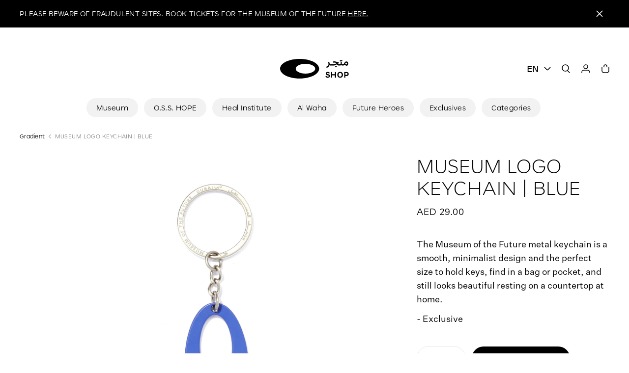

--- FILE ---
content_type: text/html; charset=UTF-8
request_url: https://museumofthefuture.ae/en/shop/products/museum_logo_keychain_-_-_blue
body_size: 210842
content:
<!DOCTYPE html>
<html lang="en" dir="ltr" class="page-shop-product">

<head>
    <title>MUSEUM LOGO KEYCHAIN | BLUE</title>
<meta property="og:title" content="MUSEUM LOGO KEYCHAIN | BLUE" />
<meta name="twitter:title" content="MUSEUM LOGO KEYCHAIN | BLUE" />
<meta itemprop="name" content="MUSEUM LOGO KEYCHAIN | BLUE">

<meta charset="utf-8">
<meta name="viewport" content="width=device-width, initial-scale=1.0">
<meta http-equiv="X-UA-Compatible" content="IE=Edge">
<meta name="csrf-token" content="NlMz1VB2R2iRcH8FBre4ztiUBVc82BX6SrLFWb4Y">
<link rel="shortcut icon" href="/favicon.ico">

<!-- iOS -->
<meta name="apple-mobile-web-app-title" content="Museum of the Future" />
<meta name="format-detection" content="telephone=no" />

<!-- Android -->
<meta name="theme-color" content="#FFFFFF" />

<!-- Facebook / Open Graph globals -->
<meta property="og:type" content="website" />
<meta property="og:site_name" content="Museum of the Future" />

<!-- Twitter globals -->
<meta name="twitter:card" content="summary_large_image" />
<meta name="twitter:site" content="Museum of the Future" />
<meta name="twitter:domain" content="https://museumofthefuture.ae" />
<meta name="twitter:creator" content="Museum of the Future" />

<meta name="description" content="The Museum of the Future metal keychain is a smooth, minimalist design and the perfect size to hold keys, find in a bag or pocket, and still looks beautiful resting on a countertop at home. - Exclusiv...">
<meta property="og:description" content="The Museum of the Future metal keychain is a smooth, minimalist design and the perfect size to hold keys, find in a bag or pocket, and still looks beautiful resting on a countertop at home. - Exclusiv..." />
<meta name="twitter:description" content="The Museum of the Future metal keychain is a smooth, minimalist design and the perfect size to hold keys, find in a bag or pocket, and still looks beautiful resting on a countertop at home. - Exclusiv..." />
<meta itemprop="description" content="The Museum of the Future metal keychain is a smooth, minimalist design and the perfect size to hold keys, find in a bag or pocket, and still looks beautiful resting on a countertop at home. - Exclusiv...">
<link rel="canonical" href="https://museumofthefuture.ae/en/shop/products/museum_logo_keychain_-_-_blue" />
<meta property="og:url" content="https://museumofthefuture.ae/en/shop/products/museum_logo_keychain_-_-_blue" />
<meta name="twitter:url" content="https://museumofthefuture.ae/en/shop/products/museum_logo_keychain_-_-_blue" />
<meta property="og:image" content="https://motf-p-16570672ab7e.imgix.net/f21d4a68-c003-4ce6-82c9-167f74b1a452/MOTF_Default_Social1.jpeg" />
    <meta property="og:image:width" content="1200" />
    <meta property="og:image:height" content="630" />
    <meta name="twitter:image" content="https://motf-p-16570672ab7e.imgix.net/f21d4a68-c003-4ce6-82c9-167f74b1a452/MOTF_Default_Social1.jpeg">
    <meta itemprop="image" content="https://motf-p-16570672ab7e.imgix.net/f21d4a68-c003-4ce6-82c9-167f74b1a452/MOTF_Default_Social1.jpeg">

<link rel="preload" href="/fonts/Obibok-Regular.woff" as="font" type="font/woff" crossorigin>
<link rel="preload" href="/fonts/Obibok-Normal.woff" as="font" type="font/woff" crossorigin>
<link rel="preload" href="/fonts/UntitledSans-Regular.woff" as="font" type="font/woff" crossorigin>
<link rel="preload" href="/fonts/UntitledSans-Medium.woff" as="font" type="font/woff" crossorigin>

<link rel="stylesheet" href="/assets/css/app.e07990.css">
    <!-- Google Tag Manager -->
<script>(function(w,d,s,l,i){w[l]=w[l]||[];w[l].push({'gtm.start':
    new Date().getTime(),event:'gtm.js'});var f=d.getElementsByTagName(s)[0],
    j=d.createElement(s),dl=l!='dataLayer'?'&l='+l:'';j.async=true;j.src=
    'https://www.googletagmanager.com/gtm.js?id='+i+dl;f.parentNode.insertBefore(j,f);
    })(window,document,'script','dataLayer','GTM-T8P8RPX');
</script>
<!-- End Google Tag Manager -->
            </head>

<body class="body-shop-product" data-behavior="detectTabs modal getUser affiliateCookie">
    
    <noscript><iframe src="https://www.googletagmanager.com/ns.html?id=GTM-T8P8RPX"
    height="0" width="0" style="display:none;visibility:hidden"></iframe>
</noscript>    <div class="svg-sprite">
    <svg xmlns="http://www.w3.org/2000/svg" xmlns:xlink="http://www.w3.org/1999/xlink"><symbol fill="none" id="icon--alert" viewBox="0 0 20 20"><title>alert</title><path fill-rule="evenodd" clip-rule="evenodd" d="M20 10c0 5.523-4.477 10-10 10S0 15.523 0 10 4.477 0 10 0s10 4.477 10 10Zm-8.25-6v6h-3.5V4h3.5ZM10 16a2 2 0 1 0 0-4 2 2 0 0 0 0 4Z" fill="currentColor"/></symbol><symbol fill="none" id="icon--arrow-down" viewBox="0 0 20 20"><title>arrow-down</title><path d="m2 11 6.505 7.318a2 2 0 0 0 2.99 0L18 11" stroke="currentColor" stroke-width="2" stroke-linejoin="round"/><path d="M10 18V0" stroke="currentColor" stroke-width="2"/></symbol><symbol fill="none" id="icon--arrow-left" viewBox="0 0 20 20"><title>arrow-left</title><g clip-path="url(#a)" stroke="currentColor" stroke-width="2"><path d="M9 2 1.682 8.505a2 2 0 0 0 0 2.99L9 18" stroke-linejoin="round"/><path d="M2 10h18"/></g><defs><clipPath id="a"><path fill="#fff" d="M0 0h20v20H0z"/></clipPath></defs></symbol><symbol fill="none" id="icon--arrow-right" viewBox="0 0 20 20"><title>arrow-right</title><path d="m11 18 7.318-6.505a2 2 0 0 0 0-2.99L11 2" stroke="currentColor" stroke-width="2" stroke-linejoin="round"/><path d="M18 10H0" stroke="currentColor" stroke-width="2"/></symbol><symbol fill="none" id="icon--arrow-up" viewBox="0 0 20 20"><title>arrow-up</title><g clip-path="url(#a)" stroke="currentColor" stroke-width="2"><path d="m18 9-6.505-7.318a2 2 0 0 0-2.99 0L2 9" stroke-linejoin="round"/><path d="M10 2v18"/></g><defs><clipPath id="a"><path fill="#fff" d="M0 0h20v20H0z"/></clipPath></defs></symbol><symbol fill="none" id="icon--audio" viewBox="0 0 20 20"><title>audio</title><path d="M2 7.605v4.79h3.556L10 16.385V3.615l-4.444 3.99H2ZM14 10c0-1.413-.907-2.626-2.222-3.217v6.426C13.093 12.626 14 11.413 14 10Zm-2.222-7v1.644c2.569.687 4.444 2.826 4.444 5.356s-1.875 4.67-4.444 5.356V17C15.342 16.274 18 13.416 18 10s-2.658-6.274-6.222-7Z" fill="currentColor"/></symbol><symbol fill="none" id="icon--cart" viewBox="0 0 20 20"><title>cart</title><path d="M3 7v7a4 4 0 0 0 4 4h6a4 4 0 0 0 4-4V7M7 6.5V5a3 3 0 0 1 6 0v1.5" stroke="currentColor" stroke-width="1.5" stroke-linecap="round" stroke-linejoin="round"/></symbol><symbol fill="none" id="icon--checkbox-active" viewBox="0 0 20 20"><title>checkbox-active</title><rect width="20" height="20" rx="10" fill="currentColor"/><path d="M4.429 11c.64.61 2.238 2.111 3.171 3L15 6.6" stroke="#fff" stroke-width="2"/></symbol><symbol fill="none" id="icon--checkbox" viewBox="0 0 20 20"><title>checkbox</title><path d="M4.429 11c.64.61 2.238 2.111 3.171 3L15 6.6" stroke="currentColor" stroke-width="2"/></symbol><symbol fill="none" id="icon--chevron-down-small" viewBox="0 0 20 20"><title>chevron-down-small</title><path d="m4 7 5.293 5.293a1 1 0 0 0 1.414 0L16 7" stroke="currentColor" stroke-width="1.5"/></symbol><symbol fill="none" id="icon--chevron-down" viewBox="0 0 20 20"><title>chevron-down</title><path d="m3 7 5.495 6.28a2 2 0 0 0 3.01 0L17 7" stroke="currentColor" stroke-width="2"/></symbol><symbol fill="none" id="icon--chevron-left-small" viewBox="0 0 20 20"><title>chevron-left-small</title><path d="M12 6 7.976 9.22a1 1 0 0 0 0 1.56L12 14" stroke="currentColor"/></symbol><symbol fill="none" id="icon--chevron-left" viewBox="0 0 20 20"><title>chevron-left</title><path d="M13 3 6.72 8.495a2 2 0 0 0 0 3.01L13 17" stroke="currentColor" stroke-width="2"/></symbol><symbol fill="none" id="icon--chevron-right" viewBox="0 0 20 20"><title>chevron-right</title><path d="m7 17 6.28-5.495a2 2 0 0 0 0-3.01L7 3" stroke="currentColor" stroke-width="2"/></symbol><symbol fill="none" id="icon--chevron-up" viewBox="0 0 20 20"><title>chevron-up</title><path d="m17 13-5.495-6.28a2 2 0 0 0-3.01 0L3 13" stroke="currentColor" stroke-width="2"/></symbol><symbol fill="none" id="icon--circle" viewBox="0 0 119 119"><title>circle</title><pattern id="a" height="1" patternContentUnits="objectBoundingBox" width="1"><image height="437" transform="scale(.00229)" width="437" xmlns:xlink="http://www.w3.org/1999/xlink" xlink:href="[data-uri]"/></pattern><path d="M0 0h119v119H0z" fill="url(#a)"/></symbol><symbol fill="none" id="icon--clock" viewBox="0 0 20 20"><title>clock</title><circle cx="10" cy="10" r="8" stroke="currentColor" stroke-width="1.5"/><path d="M10 5v5h5" stroke="currentColor" stroke-width="1.5" stroke-linejoin="round"/></symbol><symbol fill="none" id="icon--close-small" viewBox="0 0 20 20"><title>close-small</title><path d="M16 4 4 16M4 4l12 12" stroke="currentColor" stroke-width="1.5"/></symbol><symbol fill="none" id="icon--close" viewBox="0 0 20 20"><title>close</title><path d="M17 3 3 17M3 3l14 14" stroke="currentColor" stroke-width="2" stroke-linecap="round"/></symbol><symbol fill="none" id="icon--day" viewBox="0 0 20 20"><title>day</title><circle cx="10" cy="10" r="3" stroke="currentColor" stroke-width="1.5"/><path d="M10 3.5V1m0 18v-2.5M3.5 10H1m18 0h-2.5M5.404 14.596l-1.768 1.768M16.364 3.636l-1.768 1.768m0 9.192 1.768 1.768M3.636 3.636l1.768 1.768" stroke="currentColor" stroke-width="1.5" stroke-linecap="round" stroke-linejoin="round"/></symbol><symbol fill="none" id="icon--edit" viewBox="0 0 20 20"><title>edit</title><path d="m4 11 8-8 3 3-8 8H4v-3Zm0 4h12v1a1 1 0 0 1-1 1H5a1 1 0 0 1-1-1v-1Z" fill="currentColor"/></symbol><symbol fill="none" id="icon--expand" viewBox="0 0 20 20"><title>expand</title><path d="M7.5 17.5H3m0 0v-4m0 4L8.5 12M13 3h4.5m0 0v4m0-4L12 8.5" stroke="currentColor" stroke-width="1.5"/></symbol><symbol fill="none" id="icon--experience-card-icon" viewBox="0 0 29 28"><title>experience-card-icon</title><path d="M9.752 6.34c1.472-1.2 1.74-3.424.598-4.97C9.208-.174 7.089-.454 5.617.745 2.206 3.523 0 7.88 0 12.776 0 21.184 6.492 28 14.5 28S29 21.184 29 12.777C29 7.88 26.794 3.523 23.383.744c-1.472-1.2-3.59-.919-4.732.627-1.142 1.545-.875 3.77.597 4.968 1.835 1.495 3.006 3.822 3.006 6.438 0 4.496-3.472 8.14-7.754 8.14-4.283 0-7.754-3.644-7.754-8.14 0-2.616 1.17-4.943 3.006-6.438Z" fill="currentColor"/><path d="M14.535 18.91c3.207 0 5.807-2.73 5.807-6.097 0-3.367-2.6-6.097-5.807-6.097-3.207 0-5.807 2.73-5.807 6.097 0 3.367 2.6 6.097 5.807 6.097Z" fill="currentColor"/></symbol><symbol fill="none" id="icon--external" viewBox="0 0 20 20"><title>external</title><path d="M8.267 5.583h5.493a1 1 0 0 1 1 1v5.493m-.542-5.99-8.978 8.33" stroke="currentColor" stroke-width="1.5"/></symbol><symbol id="icon--facebook-login" viewBox="0 0 24 24"><title>facebook-login</title><path fill="#1877F2" d="M23.5 12.07C23.5 5.719 18.351.57 12 .57S.5 5.719.5 12.07c0 5.74 4.205 10.497 9.703 11.36v-8.036h-2.92V12.07h2.92V9.536c0-2.882 1.717-4.474 4.344-4.474 1.258 0 2.574.225 2.574.225v2.83h-1.45c-1.429 0-1.874.886-1.874 1.796v2.157h3.19l-.51 3.324h-2.68v8.036c5.498-.863 9.703-5.62 9.703-11.36Z"/></symbol><symbol fill="none" id="icon--facebook" viewBox="0 0 20 20"><title>facebook</title><path fill-rule="evenodd" clip-rule="evenodd" d="M11.28 18.06V10h2.296l.305-2.779h-2.6l.003-1.39c0-.725.071-1.113 1.145-1.113h1.436V1.94h-2.297c-2.758 0-3.73 1.347-3.73 3.614V7.22H6.12V10h1.72v8.061h3.441Z" fill="currentColor"/></symbol><symbol id="icon--google-login" viewBox="0 0 24 24"><title>google-login</title><g fill="none" fill-rule="evenodd"><path fill="#4285F4" d="M23.04 12.261c0-.815-.073-1.6-.21-2.352H12v4.449h6.19a5.29 5.29 0 0 1-2.296 3.47v2.886h3.717c2.174-2.002 3.429-4.95 3.429-8.452Z"/><path fill="#34A853" d="M12 23.5c3.105 0 5.708-1.03 7.61-2.786l-3.716-2.886c-1.03.69-2.347 1.098-3.894 1.098-2.995 0-5.53-2.023-6.435-4.74H1.723v2.979A11.496 11.496 0 0 0 12 23.5Z"/><path fill="#FBBC05" d="M5.565 14.185A6.913 6.913 0 0 1 5.205 12c0-.758.13-1.495.36-2.185v-2.98H1.723A11.495 11.495 0 0 0 .5 12c0 1.856.444 3.612 1.223 5.165l3.842-2.98Z"/><path fill="#EA4335" d="M12 5.074c1.688 0 3.204.58 4.396 1.72l3.299-3.299C17.703 1.64 15.1.5 12 .5A11.496 11.496 0 0 0 1.723 6.835l3.842 2.98C6.47 7.097 9.005 5.074 12 5.074Z"/></g></symbol><symbol fill="none" id="icon--instagram" viewBox="0 0 20 20"><title>instagram</title><path d="M10 1.76c2.238 0 2.518.01 3.397.05.877.04 1.476.18 2 .383.542.21 1.001.493 1.46.95.457.459.74.918.95 1.46.203.524.343 1.123.383 2 .04.879.05 1.16.05 3.397 0 2.238-.01 2.518-.05 3.397-.04.877-.18 1.476-.383 2a4.038 4.038 0 0 1-.95 1.46 4.04 4.04 0 0 1-1.46.95c-.524.203-1.123.343-2 .383-.879.04-1.16.05-3.397.05-2.238 0-2.518-.01-3.397-.05-.877-.04-1.476-.18-2-.383a4.04 4.04 0 0 1-1.46-.95 4.039 4.039 0 0 1-.95-1.46c-.203-.524-.343-1.123-.383-2-.04-.879-.05-1.16-.05-3.397 0-2.238.01-2.518.05-3.397.04-.877.18-1.476.383-2 .21-.542.493-1.001.95-1.46a4.066 4.066 0 0 1 1.46-.95c.524-.203 1.123-.343 2-.383.879-.04 1.16-.05 3.397-.05Zm0 1.485c-2.2 0-2.46.009-3.33.048-.803.037-1.239.171-1.53.284-.384.15-.658.328-.947.616a2.553 2.553 0 0 0-.616.948c-.113.29-.247.726-.284 1.53-.04.868-.048 1.13-.048 3.33 0 2.199.009 2.46.048 3.328.037.804.171 1.24.284 1.53.15.385.328.66.616.948.289.288.563.466.948.616.29.113.726.247 1.53.284.868.04 1.129.048 3.329.048s2.46-.009 3.33-.048c.803-.037 1.239-.171 1.53-.284.384-.15.658-.328.947-.616.288-.289.466-.563.616-.948.113-.29.247-.726.284-1.53.04-.868.048-1.129.048-3.329s-.009-2.46-.048-3.33c-.037-.803-.171-1.239-.284-1.53a2.553 2.553 0 0 0-.616-.947 2.552 2.552 0 0 0-.948-.616c-.29-.113-.726-.247-1.53-.284-.869-.04-1.13-.048-3.329-.048Zm.003 9.427a2.675 2.675 0 1 0 0-5.35 2.675 2.675 0 0 0 0 5.35Zm0-6.795a4.12 4.12 0 1 1 0 8.241 4.12 4.12 0 0 1 0-8.241Zm5.15 0a1.03 1.03 0 1 1-2.06 0 1.03 1.03 0 0 1 2.06 0Z" fill="currentColor"/></symbol><symbol fill="none" id="icon--link" viewBox="0 0 20 20"><title>link</title><path fill-rule="evenodd" clip-rule="evenodd" d="M11.636 7.6V6h3.273C17.17 6 19 7.79 19 10s-1.832 4-4.09 4h-3.274v-1.6h3.273c1.356 0 2.455-1.075 2.455-2.4s-1.1-2.4-2.455-2.4h-3.273Zm-3.272 4.8V14H5.09C2.83 14 1 12.21 1 10s1.832-4 4.09-4h3.274v1.6H5.09c-1.356 0-2.455 1.075-2.455 2.4s1.1 2.4 2.455 2.4h3.273Zm-2.455-1.6V9.2h8.182v1.6H5.909Z" fill="currentColor"/></symbol><symbol fill="none" id="icon--linkedin" viewBox="0 0 20 20"><title>linkedin</title><path d="M5.875 6.791v11.001H2.208v-11h3.667Zm0-2.75c0 1.018-.708 1.834-1.845 1.834h-.02c-1.095 0-1.802-.816-1.802-1.834 0-1.04.729-1.833 1.844-1.833 1.115 0 1.802.792 1.823 1.833Zm11.917 7.588v6.163H14.49v-5.75c0-1.445-.478-2.43-1.674-2.43-.912 0-1.456.664-1.694 1.306-.088.23-.11.55-.11.872v6.002H7.709s.044-9.74 0-10.748h3.304v1.522c.438-.731 1.223-1.775 2.977-1.775 2.174 0 3.803 1.537 3.803 4.838Z" fill="currentColor"/></symbol><symbol fill="none" id="icon--logo" viewBox="0 0 172 67"><title>logo</title><path d="M94.4 20.245c-7.732 0-14-3.021-14-6.748 0-3.727 6.268-6.749 14-6.749s14 3.022 14 6.749-6.268 6.748-14 6.748ZM86 0C70.536 0 58 6.043 58 13.497s12.536 13.497 28 13.497 28-6.043 28-13.497S101.464 0 86 0Zm23.117 49.022.047-11.727-1.712.17.097 11.557h1.568Z" fill="currentColor"/><path fill-rule="evenodd" clip-rule="evenodd" d="m9.316 45.644-.222-8.337-1.744.146.35 7.125c.031.662.063 2.323.063 2.768 0 .853-.316 1.566-.888 2.066-.573.502-1.428.812-2.548.812-1.06 0-1.722-.225-2.122-.588-.398-.361-.586-.906-.586-1.654 0-.616.09-1.323.242-2.129l.044-.237-1.399-.269-.065.228C.175 46.513 0 47.52 0 48.33c0 1.125.308 2.037 1.009 2.665.699.626 1.742.927 3.114.927 1.532 0 2.728-.393 3.589-1.082.735-.589 1.207-1.38 1.439-2.281.3.213.661.351 1.047.42l-.027.05h1.372c1.19 0 2.131-.356 2.643-1.014.382.528 1.055.889 2.013.985l-.012.033h1.343a10.37 10.37 0 0 0 3.615-.63c.957.432 1.924.63 2.957.63h1.45c1.19 0 2.131-.357 2.644-1.014.38.527 1.054.888 2.012.984l-.011.033h46.481c.952 0 1.916-.252 2.5-1.02.55.714 1.505 1.05 2.636 1.05.912 0 1.869-.214 2.475-.88.455.6 1.225.88 2.152.88.844 0 1.67-.273 2.169-.981.424.562 1.039.81 1.658.902l-.016.046h1.142c.997 0 1.823-.47 2.493-1.437.59.427 1.262.813 1.893 1.103.706.325 1.403.552 1.878.552.556 0 1.014-.32 1.338-.798l.007-.011c.09-.152.174-.312.25-.477.158.241.342.443.555.604.283.213.605.347.961.412l-.014.052h1.239c.896 0 1.69-.176 2.273-.633.589-.461.916-1.172.957-2.15.063-.905.076-2.1.076-3.312l-.014-5.621-1.725.128.176 6.544.006.304c.013.577.025 1.162.025 1.528 0 .524-.115.898-.328 1.138-.205.23-.539.38-1.086.38h-.786c-.306 0-.539-.047-.724-.127-.184-.08-.334-.2-.468-.366-.278-.348-.468-.88-.695-1.638-.175-.627-.445-1.188-.864-1.596-.428-.416-.996-.655-1.723-.655-.697 0-1.32.175-1.916.614-.587.43-1.136 1.108-1.714 2.088-.384.64-.695 1.064-.996 1.326-.29.253-.565.354-.898.354h-.183c-.867 0-1.32-.136-1.57-.374-.252-.24-.367-.645-.367-1.361V44.14h-1.508v1.537c0 .668-.15 1.074-.375 1.312-.219.231-.552.349-1.04.349-.485 0-.82-.121-1.036-.336-.219-.217-.36-.573-.36-1.123V44.14H83.61v1.885c0 .404-.106.722-.334.939-.225.215-.615.374-1.28.374-.624 0-1.098-.14-1.413-.388-.307-.243-.497-.616-.497-1.16v-1.65h-1.508v1.755c0 .449-.118.8-.364 1.04-.244.237-.656.406-1.344.406H31.065c-.8 0-1.307-.106-1.617-.328-.29-.208-.461-.56-.461-1.203v-2.114h-1.522v2.085c0 .63-.183 1.005-.443 1.226-.265.226-.659.334-1.172.334h-.973c-.705 0-1.23-.016-1.763-.099.337-.264.586-.53.796-.813.32-.423.481-.806.481-1.342 0-1.63-1.282-3.086-2.815-3.086-.748 0-1.511.34-2.084.874-.575.537-.977 1.288-.977 2.137 0 .651.382 1.452 1.03 2.152-.656.12-1.272.177-1.842.177h-.647c-.8 0-1.307-.106-1.617-.328-.29-.208-.461-.56-.461-1.203v-2.114h-1.522v2.085c0 .63-.183 1.005-.444 1.226-.264.226-.658.334-1.171.334h-.772c-.657 0-1.065-.14-1.32-.388-.26-.252-.412-.663-.433-1.31Zm12.07.99c-.822-.523-1.281-1.065-1.543-1.788.219-.488.474-.791.732-.974.27-.19.562-.264.866-.264.222 0 .56.134.881.47.3.313.569.787.688 1.432-.337.412-.754.728-1.624 1.125Zm74.48-1.785c-.314.25-.67.683-1.132 1.419 1.15.748 2.13 1.237 3.022 1.407.302-.376.475-.871.475-1.29 0-1.266-.72-1.865-1.414-1.865-.344 0-.626.07-.95.329Z" fill="currentColor"/><path d="m126.99 40.156-1.422-1.131-1.098 1.261 1.376 1.042 1.144-1.172Zm-103.222.331-1.392-1.096-.83.937-1.098-.866-1.084 1.23 1.346 1.012.863-.875 1.065.804 1.13-1.146Zm6.572 1.302-1.393-1.097-.828.94-1.099-.869-1.084 1.23 1.346 1.012.863-.872 1.065.8 1.13-1.144Zm132.288 0-1.393-1.097-.828.94-1.099-.869-1.084 1.23 1.346 1.012.864-.872 1.064.8 1.13-1.144Z" fill="currentColor"/><path fill-rule="evenodd" clip-rule="evenodd" d="M125.648 41.998c-.748 0-1.507.34-2.075.875-.571.537-.968 1.288-.968 2.136 0 .639.368 1.438 1.026 2.148-1.205.216-2.335.294-3.565.294-1.435 0-2.294-.183-2.795-.532-.478-.334-.685-.86-.685-1.71 0-.45.081-.903.161-1.352.029-.16.057-.32.082-.478l.036-.232-1.398-.264-.07.218c-.236.737-.458 1.817-.458 2.56 0 1.051.281 1.942 1.058 2.561.766.611 1.963.914 3.685.914 1.746 0 3.688-.268 5.376-.803 1.017.492 2.064.686 3.279.686h18.682c2.969 0 4.535-.946 6.258-2.04.372.625.836 1.107 1.398 1.445.571.344 1.229.531 1.967.58v.015h1.209c1.189 0 2.131-.357 2.643-1.014.427.59 1.218.971 2.366 1.008h.006l.799.01h.007c.967-.01 1.806-.494 2.445-1.45.587.433 1.258.827 1.886 1.126.36.17.71.311 1.026.41.312.098.608.16.855.16.546 0 .956-.311 1.287-.795.503-.701.829-1.643.829-2.407 0-.828-.23-1.595-.693-2.16-.468-.573-1.164-.925-2.046-.925-.697 0-1.308.175-1.895.611-.576.428-1.117 1.097-1.702 2.063l-.002.004c-.376.64-.68 1.063-.975 1.326-.283.251-.554.352-.887.352h-.446c-.8 0-1.308-.107-1.617-.328-.291-.208-.462-.56-.462-1.203v-2.115h-1.522v2.086c0 .63-.183 1.005-.443 1.226-.265.225-.658.334-1.172.334h-.602c-.889 0-1.512-.11-1.997-.323-.407-.18-.735-.44-1.045-.8.18-.111.366-.22.559-.332h.001l.182-.107c.301.037.605.062.926.062h.25l.113-1.503-.28-.006c-1.232-.028-2.358-.39-3.507-.761l-.017-.006c-1.13-.365-2.29-.74-3.532-.74-.593 0-1.119.061-1.701.164l-.227.04.066 1.497.29-.034c.121-.014.233-.03.34-.043a7.302 7.302 0 0 1 1.062-.085c.869 0 1.648.18 2.433.419.274.083.554.176.84.27.327.109.661.22 1.003.322-.251.135-.488.266-.717.393h-.002c-1.638.907-2.842 1.573-5.239 1.573h-18.373c-.733 0-1.273-.008-1.788-.095.343-.263.595-.532.807-.817.319-.423.48-.806.48-1.343 0-1.63-1.282-3.085-2.815-3.085Zm-.208 4.637c-.788-.509-1.25-1.05-1.527-1.777.227-.495.482-.801.739-.985.267-.192.554-.265.858-.265.223 0 .565.135.888.469.302.312.571.783.683 1.42-.337.425-.753.74-1.641 1.138Zm44.546 1.04c-.895-.17-1.887-.66-3.04-1.42.462-.735.821-1.163 1.139-1.411.326-.256.614-.324.962-.324.694 0 1.414.599 1.414 1.865 0 .419-.173.914-.475 1.29Z" fill="currentColor"/><path d="m15.234 50.977-1.421-1.126-1.095 1.257 1.376 1.047 1.14-1.178Zm8.814 12.31 1.515.393c.287.075.565.157.771.292.19.124.314.287.314.553 0 .29-.14.52-.392.685-.26.17-.652.277-1.14.277-.975 0-1.66-.444-2.045-1.063l-.165-.267-1.34 1.12.137.18c.72.952 1.87 1.53 3.368 1.53.948 0 1.78-.246 2.38-.7.604-.457.958-1.114.958-1.895 0-.817-.398-1.345-.909-1.687-.494-.331-1.091-.487-1.495-.59l-1.394-.351h-.001c-.305-.08-.507-.175-.633-.29-.116-.107-.188-.252-.188-.487 0-.28.12-.46.308-.58.201-.129.504-.201.874-.201.726 0 1.293.31 1.739.903l.184.245 1.242-1.165-.15-.172c-.745-.86-1.785-1.294-2.95-1.294-.822 0-1.493.184-2.063.608-.57.423-.824 1.11-.824 1.72 0 .937.47 1.725 1.899 2.236Z" fill="currentColor"/><path fill-rule="evenodd" clip-rule="evenodd" d="M69.41 58.726c-1.295 0-2.4.427-3.181 1.167-.78.74-1.222 1.776-1.222 2.97 0 1.195.442 2.232 1.223 2.971.782.74 1.887 1.166 3.18 1.166 1.297 0 2.402-.427 3.183-1.167.78-.74 1.221-1.776 1.221-2.97 0-1.194-.441-2.23-1.222-2.97-.782-.74-1.887-1.167-3.181-1.167Zm-2.517 4.137c0-.795.258-1.446.691-1.896.431-.447 1.053-.712 1.827-.712.779 0 1.4.266 1.83.712.432.45.688 1.1.688 1.896 0 .797-.256 1.45-.688 1.898-.43.447-1.051.712-1.83.71-.774 0-1.396-.266-1.827-.712-.433-.45-.691-1.101-.691-1.896Z" fill="currentColor"/><path d="M3.011 58.917H.604v7.879h1.792v-5.008l2.25 5.008h1.579l2.26-5.065v5.065h1.791v-7.879H7.892l-2.413 5.656-2.468-5.656Zm11.423 0h-1.802v4.699c0 .644.122 1.482.641 2.166.532.7 1.447 1.195 2.935 1.195 1.52 0 2.451-.523 2.99-1.253.528-.714.652-1.589.652-2.257v-4.55h-1.806v4.433c0 .49-.044 1.02-.289 1.422a1.25 1.25 0 0 1-.52.478c-.238.12-.562.198-1.006.198-.432 0-.749-.077-.983-.195a1.256 1.256 0 0 1-.517-.474c-.244-.397-.295-.918-.295-1.397v-4.465Zm26.091 0h-1.802v4.699c0 .644.122 1.482.641 2.166.532.7 1.447 1.195 2.935 1.195 1.519 0 2.451-.523 2.99-1.253.528-.714.652-1.589.652-2.257v-4.55h-1.806v4.433c0 .49-.045 1.02-.29 1.422a1.25 1.25 0 0 1-.52.478c-.237.12-.56.198-1.005.198-.433 0-.75-.077-.983-.195a1.256 1.256 0 0 1-.517-.474c-.245-.397-.295-.918-.295-1.397v-4.465Zm10.392 0H48.51v7.879h1.792v-5.008l2.25 5.008h1.579l2.259-5.065v5.065h1.792v-7.879h-2.385l-2.412 5.656-2.468-5.656Zm48.147 0h-1.806v7.879h1.806v-3.23h4.188v3.23h1.806v-7.879h-1.806v3.09h-4.188v-3.09Zm31.299 0h-1.806v4.699c0 .644.123 1.482.642 2.166.531.7 1.447 1.195 2.935 1.195 1.519 0 2.451-.523 2.99-1.253.528-.714.652-1.589.652-2.257v-4.55h-1.802v4.433c0 .49-.045 1.02-.29 1.422-.119.195-.285.36-.52.478-.238.12-.562.198-1.006.198-.432 0-.749-.077-.983-.195a1.256 1.256 0 0 1-.516-.474c-.245-.397-.296-.918-.296-1.397v-4.465Zm18.239 0h-1.806v4.699c0 .644.122 1.482.641 2.166.532.7 1.447 1.195 2.935 1.195 1.519 0 2.451-.523 2.991-1.253.527-.714.651-1.589.651-2.257v-4.55h-1.802v4.433c0 .49-.045 1.02-.29 1.422-.118.195-.284.36-.52.478-.238.12-.561.198-1.006.198-.432 0-.749-.077-.982-.195a1.252 1.252 0 0 1-.517-.474c-.245-.397-.295-.918-.295-1.397v-4.465ZM36.58 58.92h-6.073v7.88h6.073v-1.56h-4.27v-1.65h4.076v-1.538h-4.077V60.48h4.27v-1.56Zm58.843 0h-7.488v1.559h2.841v6.32h1.806v-6.32h2.841V58.92Zm18.388 0h-6.074v7.88h6.074v-1.56h-4.271v-1.65h4.077v-1.538h-4.077V60.48h4.271v-1.56Zm31.216 0h-7.489v1.559h2.841v6.32h1.806v-6.32h2.842V58.92Z" fill="currentColor"/><path fill-rule="evenodd" clip-rule="evenodd" d="M160.256 58.92h-3.677v7.88h1.806v-2.912h.898l2.319 2.915h2.202l-2.492-3.071c1.232-.311 2.053-1.204 2.053-2.374a2.19 2.19 0 0 0-.861-1.77c-.552-.43-1.328-.666-2.248-.666Zm-1.871 3.451v-1.915h1.92c.426 0 .73.111.925.274a.85.85 0 0 1 .302.679.864.864 0 0 1-.301.682c-.193.165-.497.28-.926.28h-1.92Z" fill="currentColor"/><path d="M171.551 58.92h-5.987v7.88h5.987v-1.56h-4.185v-1.65h3.992v-1.538h-3.992V60.48h4.185v-1.56Zm-89.569.004h-5.963v7.878h1.806v-3.103h3.977V62.15h-3.977v-1.67h4.157v-1.557Zm44.696 0h-5.963v7.878h1.806v-3.103h3.977V62.15h-3.977v-1.67h4.157v-1.557Z" fill="currentColor"/></symbol><symbol fill="none" id="icon--menu" viewBox="0 0 20 20"><title>menu</title><path d="M0 5h20M0 10h20M0 15h20" stroke="currentColor" stroke-width="1.5"/></symbol><symbol fill="none" id="icon--minus" viewBox="0 0 20 20"><title>minus</title><path d="M2 10h16" stroke="currentColor" stroke-width="2"/></symbol><symbol id="icon--mobile-rotate" viewBox="0 0 100 125"><title>mobile-rotate</title><path fill="#fff" d="M49.92 87.7a39.46 39.46 0 0 1-26.87-10.5l1.35-1.47a37.68 37.68 0 0 0 53.18-2.11L79.05 75a39.55 39.55 0 0 1-29.13 12.7zM22.29 22.56l-1.47-1.36a39.67 39.67 0 0 1 56-2.22l-1.36 1.47a37.67 37.67 0 0 0-53.17 2.11z"/><path fill="#fff" d="m78.54 81.06-1.97-.34.97-5.61-5.7.95-.32-1.98 8.47-1.41zM19.92 23.7l1.2-8.46 1.98.29-.8 5.66 5.63-1.11.39 1.97zM57.86 75H40.15a5.72 5.72 0 0 1-5.88-5.59v-42a5.72 5.72 0 0 1 5.88-5.59h17.71a5.72 5.72 0 0 1 5.87 5.59v42A5.68 5.68 0 0 1 57.86 75zm3.94-6.74V28.07a4.36 4.36 0 0 0-4.43-4.21H40.63a4.36 4.36 0 0 0-4.42 4.21v40.2a4.36 4.36 0 0 0 4.42 4.21h16.82a4.24 4.24 0 0 0 4.35-4.21z"/><path fill="#fff" d="M57.86 75.51H40.15a6.24 6.24 0 0 1-6.38-6.09v-42a6.24 6.24 0 0 1 6.38-6.09h17.71a6.24 6.24 0 0 1 6.37 6.09v42a5.79 5.79 0 0 1-1.68 4.23 6.58 6.58 0 0 1-4.69 1.86zM40.15 22.29a5.25 5.25 0 0 0-5.38 5.09v42a5.26 5.26 0 0 0 5.38 5.09h17.71a5.59 5.59 0 0 0 4-1.64 4.82 4.82 0 0 0 1.39-3.52v-42a5.24 5.24 0 0 0-5.37-5.09zM57.45 73H40.63a4.88 4.88 0 0 1-4.92-4.71V28.07a4.88 4.88 0 0 1 4.92-4.71h16.74a4.89 4.89 0 0 1 4.93 4.71v40.2A4.73 4.73 0 0 1 57.45 73zM40.63 24.36a3.87 3.87 0 0 0-3.92 3.71v40.2A3.87 3.87 0 0 0 40.63 72h16.82a3.74 3.74 0 0 0 3.85-3.71V28.07a3.88 3.88 0 0 0-3.93-3.71z"/><ellipse fill="#fff" cx="48.92" cy="68.19" rx="2.33" ry="2.22"/></symbol><symbol fill="none" id="icon--night" viewBox="0 0 20 20"><title>night</title><path d="m18.08 13.453.664.35a.75.75 0 0 0-.858-1.074l.195.724ZM8.92 2l.663.35a.75.75 0 0 0-.858-1.074L8.919 2Zm8.966 10.73a7.31 7.31 0 0 1-1.886.247v1.5a8.76 8.76 0 0 0 2.275-.3l-.389-1.448ZM16 12.976a7.25 7.25 0 0 1-7.25-7.25h-1.5a8.75 8.75 0 0 0 8.75 8.75v-1.5Zm-7.25-7.25c0-1.221.301-2.37.833-3.377l-1.327-.7A8.715 8.715 0 0 0 7.25 5.727h1.5Zm-5 4a7.253 7.253 0 0 1 5.364-7.003l-.39-1.448a8.753 8.753 0 0 0-6.474 8.45h1.5Zm7.25 7.25a7.25 7.25 0 0 1-7.25-7.25h-1.5a8.75 8.75 0 0 0 8.75 8.75v-1.5Zm6.417-3.873A7.25 7.25 0 0 1 11 16.977v1.5a8.749 8.749 0 0 0 7.744-4.674l-1.327-.7Z" fill="currentColor"/></symbol><symbol fill="none" id="icon--no-audio" viewBox="0 0 20 20"><title>no-audio</title><g clip-path="url(#a)" fill="currentColor"><path d="M2 7.605v4.79h3.556L10 16.385V3.615l-4.444 3.99H2ZM14 10c0-1.413-.907-2.626-2.222-3.217v6.426C13.093 12.626 14 11.413 14 10Zm-2.222-7v1.644c2.569.687 4.444 2.826 4.444 5.356s-1.875 4.67-4.444 5.356V17C15.342 16.274 18 13.416 18 10s-2.658-6.274-6.222-7Z"/><path stroke="currentColor" d="m17.942 1.315.707.707L2.007 18.664l-.707-.707z"/></g><defs><clipPath id="a"><path d="M0 0h20v20H0z"/></clipPath></defs></symbol><symbol fill="none" id="icon--pause" viewBox="0 0 20 20"><title>pause</title><rect x="5" y="4" width="3" height="12" rx="1" fill="currentColor"/><rect x="12" y="4" width="3" height="12" rx="1" fill="currentColor"/></symbol><symbol fill="none" id="icon--play" viewBox="0 0 20 20"><title>play</title><path d="M15.5 9.134a1 1 0 0 1 0 1.732l-9 5.196a1 1 0 0 1-1.5-.866V4.804a1 1 0 0 1 1.5-.866l9 5.196Z" fill="currentColor"/></symbol><symbol fill="none" id="icon--plus-button" viewBox="0 0 24 24"><title>plus-button</title><path d="M16.8 12H7.2M12 7.2v9.6" stroke="currentColor" stroke-width="1.2"/></symbol><symbol fill="none" id="icon--plus" viewBox="0 0 20 20"><title>plus</title><path d="M18 10H2m8-8v16" stroke="currentColor" stroke-width="2"/></symbol><symbol fill="none" id="icon--question-mark" viewBox="0 0 20 20"><title>question-mark</title><path d="M8.178 6.444c-.738.463-1.13 1.25-1.178 2.36h1.71c0-.324.095-.635.284-.935.193-.3.519-.45.976-.45.466 0 .785.123.959.368.178.242.266.51.266.806 0 .257-.079.493-.236.707a1.5 1.5 0 0 1-.344.344l-.432.333c-.426.327-.69.617-.792.87-.103.25-.166.703-.19 1.361H10.8c.004-.311.03-.54.077-.689.075-.233.227-.438.455-.613l.42-.321c.427-.327.715-.596.864-.806.257-.347.385-.773.385-1.28 0-.825-.296-1.448-.888-1.868C11.525 6.21 10.785 6 9.893 6c-.678 0-1.25.148-1.715.444Zm.823 6.564h2.08V15h-2.08v-1.992Z" fill="#000"/></symbol><symbol fill="none" id="icon--scroll" viewBox="0 0 32 52"><title>scroll</title><rect x="1" y="1" width="30" height="50" rx="15" stroke="#fff" stroke-width="2"/><circle cx="16" cy="13" r="4" fill="#fff"/></symbol><symbol fill="none" id="icon--search-shop" viewBox="0 0 20 20"><title>search-shop</title><circle cx="8.5" cy="8.5" r="6.5" stroke="currentColor" stroke-width="1.5" stroke-linejoin="round"/><path d="m13 14 4 4" stroke="currentColor" stroke-width="1.5" stroke-linecap="round" stroke-linejoin="round"/></symbol><symbol fill="none" id="icon--search" viewBox="0 0 20 20"><title>search</title><circle cx="8.5" cy="8.5" r="6.5" stroke="currentColor" stroke-width="2" stroke-linejoin="round"/><path d="m13 14 5 5" stroke="currentColor" stroke-width="2" stroke-linecap="round" stroke-linejoin="round"/></symbol><symbol fill="none" id="icon--shop-check" viewBox="0 0 20 20"><title>shop-check</title><circle cx="10" cy="10" r="7" fill="#000"/><path d="m7 10.304 2 2 4-4" stroke="#fff" stroke-width="1.5" stroke-linecap="round" stroke-linejoin="round"/></symbol><symbol fill="none" id="icon--shop-cross" viewBox="0 0 20 20"><title>shop-cross</title><circle cx="10" cy="10" r="7" fill="#949494"/><path d="m8 12 4-4m0 4L8 8" stroke="#fff" stroke-width="1.5" stroke-linecap="round" stroke-linejoin="round"/></symbol><symbol fill="none" id="icon--sort" viewBox="0 0 20 20"><title>sort</title><path d="M18.055 11.068a.66.66 0 0 0-.938 0l-1.684 1.684V5.66a.66.66 0 1 0-1.32 0v7.092l-1.684-1.684a.66.66 0 0 0-.938 0 .66.66 0 0 0 0 .937l2.813 2.813a.67.67 0 0 0 .469.192c.174 0 .33-.07.469-.191l2.813-2.814a.66.66 0 0 0 0-.937ZM11.873 5.66a.66.66 0 0 0-.66-.66H2.41a.66.66 0 1 0 0 1.32h8.804a.66.66 0 0 0 .66-.66ZM8.174 9H2.41a.66.66 0 1 0 0 1.32h5.765a.66.66 0 1 0 0-1.32Zm-1.51 4.23H2.409a.66.66 0 1 0 0 1.32h4.255a.66.66 0 1 0 0-1.32Z" fill="currentColor"/></symbol><symbol fill="none" id="icon--tiktok" viewBox="0 0 20 20"><title>tiktok</title><path d="M8.038 15.134c1.303 0 2.36-.933 2.36-2.36V2.191h2.83c-.16 1.93 1.76 3.794 3.875 3.752v2.66c-1.81 0-3.348-.765-3.884-1.19v5.361c0 2.36-1.856 5.035-5.181 5.035s-5.141-2.675-5.141-5.035c0-3.33 3.524-5.262 5.858-4.79v2.71a2.48 2.48 0 0 0-.678-.102c-1.314-.049-2.399 1.017-2.399 2.182a2.36 2.36 0 0 0 2.36 2.36Z" fill="currentColor"/></symbol><symbol fill="none" id="icon--trashcan" viewBox="0 0 12 14"><title>trashcan</title><g clip-path="url(#a)" stroke="#000" stroke-width=".563" stroke-linecap="round" stroke-linejoin="round"><path d="M1.406 1.969h9c.619 0 1.125.506 1.125 1.125v.562H.281v-.562c0-.619.506-1.125 1.125-1.125Zm7.313 0H3.094c0-.934.754-1.688 1.687-1.688h2.25c.934 0 1.688.754 1.688 1.688Zm1.687 2.812v7.313c0 .619-.506 1.125-1.125 1.125h-6.75a1.128 1.128 0 0 1-1.125-1.125V4.78m2.25 1.689v5.062m4.5-5.062v5.062m-2.25-5.062v5.062"/></g><defs><clipPath id="a"><path fill="#fff" d="M0 0h11.813v13.5H0z"/></clipPath></defs></symbol><symbol fill="none" id="icon--twitter" viewBox="0 0 20 20"><title>twitter</title><path d="m9.76 6.771.037.597-.598-.073c-2.178-.28-4.08-1.23-5.695-2.825l-.79-.792-.203.585c-.43 1.303-.156 2.679.742 3.605.478.511.37.584-.455.28-.287-.098-.538-.17-.562-.134-.084.085.203 1.193.43 1.632.311.609.946 1.206 1.64 1.559l.586.28-.694.012c-.67 0-.694.012-.622.268.239.792 1.184 1.632 2.237 1.997l.742.256-.646.39a6.693 6.693 0 0 1-3.207.901c-.538.013-.98.061-.98.098 0 .121 1.459.804 2.308 1.072 2.549.791 5.575.45 7.848-.902 1.615-.962 3.23-2.874 3.984-4.725.407-.987.814-2.79.814-3.654 0-.56.036-.634.706-1.303.394-.39.765-.816.837-.938.12-.232.108-.232-.502-.025-1.017.366-1.16.317-.658-.231.37-.39.813-1.096.813-1.303 0-.037-.18.024-.383.134-.215.122-.694.304-1.052.414l-.647.207-.586-.402c-.323-.22-.777-.463-1.017-.536-.61-.17-1.543-.146-2.093.049-1.496.548-2.44 1.96-2.333 3.507Z" fill="currentColor"/></symbol><symbol fill="none" id="icon--user" viewBox="0 0 20 20"><title>user</title><circle cx="10" cy="6" r="4" stroke="currentColor" stroke-width="1.5" stroke-linejoin="round"/><path d="M18 18v-1a4 4 0 0 0-4-4H6a4 4 0 0 0-4 4v1" stroke="currentColor" stroke-width="1.5" stroke-linecap="round" stroke-linejoin="round"/></symbol><symbol id="icon--world" viewBox="0 0 24 24"><title>world</title><path d="M0 0h24v24H0z" fill="none"/><path d="M11.99 2C6.47 2 2 6.48 2 12s4.47 10 9.99 10C17.52 22 22 17.52 22 12S17.52 2 11.99 2zm6.93 6h-2.95a15.65 15.65 0 0 0-1.38-3.56A8.03 8.03 0 0 1 18.92 8zM12 4.04c.83 1.2 1.48 2.53 1.91 3.96h-3.82c.43-1.43 1.08-2.76 1.91-3.96zM4.26 14C4.1 13.36 4 12.69 4 12s.1-1.36.26-2h3.38c-.08.66-.14 1.32-.14 2 0 .68.06 1.34.14 2H4.26zm.82 2h2.95c.32 1.25.78 2.45 1.38 3.56A7.987 7.987 0 0 1 5.08 16zm2.95-8H5.08a7.987 7.987 0 0 1 4.33-3.56A15.65 15.65 0 0 0 8.03 8zM12 19.96c-.83-1.2-1.48-2.53-1.91-3.96h3.82c-.43 1.43-1.08 2.76-1.91 3.96zM14.34 14H9.66c-.09-.66-.16-1.32-.16-2 0-.68.07-1.35.16-2h4.68c.09.65.16 1.32.16 2 0 .68-.07 1.34-.16 2zm.25 5.56c.6-1.11 1.06-2.31 1.38-3.56h2.95a8.03 8.03 0 0 1-4.33 3.56zM16.36 14c.08-.66.14-1.32.14-2 0-.68-.06-1.34-.14-2h3.38c.16.64.26 1.31.26 2s-.1 1.36-.26 2h-3.38z"/></symbol><symbol fill="none" id="icon--youtube" viewBox="0 0 20 20"><title>youtube</title><path d="M19.582 5.415c-.23-.82-.908-1.465-1.768-1.684C16.254 3.333 10 3.333 10 3.333s-6.254 0-7.814.398c-.86.22-1.538.865-1.768 1.684C0 6.901 0 10 0 10s0 3.1.418 4.585c.23.82.908 1.465 1.768 1.684 1.56.398 7.814.398 7.814.398s6.254 0 7.814-.398c.86-.22 1.538-.865 1.768-1.684C20 13.099 20 10 20 10s0-3.1-.418-4.585Zm-11.01 7.442V7.143L14.285 10 8.57 12.857Z" fill="currentColor"/></symbol></svg>
</div>    <div class="notification relative z-997 hidden" data-behavior="notification" data-notification-md5="51b5cc4b54f9" aria-live="polite">
    <script type="text/template" data-notification-template>
        <div class="fixed bg-darkest top-0 text-inverse w-full z-997">
            <div class="container py-2 flex">
                <div class="f-ui-3 py-2.5 xxxl:py-2 flex-grow">
                    <p>
                        PLEASE BEWARE OF FRAUDULENT SITES. BOOK TICKETS FOR THE MUSEUM OF THE FUTURE
                                                <a href="/en/offer/general-offers" class="underline focus-ring focus-ring-inverse focus-ring-squared" >
                            HERE.
                                                    </a>
                                            </p>
                </div>
                <div><button
         type="button"                 class="inline-flex items-center justify-center focus-ring f-ui-3 rounded-full hover:backdrop-blur-default focus-ring-darkest hover:bg-softhover focus:bg-softhover h-10 w-10" aria-label="Close" data-behavior="hideNotification" data-hideNotification-md5="51b5cc4b54f9"
    >
        <span class="inline-flex h-5 w-5">
        <svg  focusable="false" aria-hidden="true"              height="20"              width="20" >
                            <title>close-small</title>
                        <use xlink:href="#icon--close-small"></use>
        </svg>
    </span>
            </button>
</div>
            </div>
        </div>
    </script>
</div>
        <main class="mt-notifh" data-barba="wrapper" aria-live="polite" role="main">
        <div data-barba="container" data-barba-namespace="shop-product">
            <div data-barba-prevent="all">
    <header class="{$headerCSS}{$headerStyle}" data-header-css="header-shop header-shop-" data-header-style="default" data-behavior="header">

    <div class=" bg-soft  backdrop-blur-default absolute top-0 left-0 right-0 h-9 z-70">
        <div class="container h-full">
            <a class="f-ui-4 flex flex-row flex-nowrap items-center h-full" href="/en" aria-label="Back to homepage"><span class="inline-flex h-5 w-5 header-shop-back">
        <svg  focusable="false" aria-hidden="true"              height="20"              width="20" >
                        <use xlink:href="#icon--chevron-left-small"></use>
        </svg>
    </span>
<span>Museum of the Future</span>
        </div>
    </div>

    <div class="pointer-events-none absolute mt-14 lg:mt-16 left-0 right-0 z-70 w-full inline-flex flex-col flex-nowrap justify-center items-center">
        <a href="/en/shop" title="Museum of the Future" class="header-shop-logo inline-block focus-ring focus-ring-squared w-30 lg:w-35 pointer-events-auto">
            <svg viewBox="0 0 141 40" fill="none" xmlns="http://www.w3.org/2000/svg">
<path fill-rule="evenodd" clip-rule="evenodd" d="M0 19.9984C0 8.95407 17.9148 0 40 0C62.0852 0 80 8.95087 80 19.9984C80 31.0459 62.0951 40 40 40C17.9049 40 0 31.0427 0 19.9984ZM31.9967 19.9984C31.9967 25.5125 40.9541 30.0008 51.9967 30.0008C63.0426 30.0008 71.9967 25.5093 71.9967 19.9984C71.9967 14.4875 63.0459 9.9992 51.9967 9.9992C40.9475 9.9992 31.9967 14.4842 31.9967 19.9984Z" fill="currentColor"/>
<path d="M127.956 3.72597L126.317 5.53504L125.007 4.45936L123.945 5.63409L122.004 4.04132L123.578 2.09567L124.93 3.25958L125.951 2L127.956 3.72597Z" fill="currentColor"/>
<path fill-rule="evenodd" clip-rule="evenodd" d="M119.182 10.5833C118.767 10.3837 118.42 10.1036 118.09 9.71695C118.228 9.62686 118.367 9.53694 118.509 9.44505C118.592 9.3918 118.675 9.33788 118.76 9.2829C119.122 9.33134 119.488 9.35669 119.853 9.3588L120.341 9.3616L120.506 6.97399L119.963 6.96055C118.483 6.92393 117.13 6.45027 115.714 5.95116L115.685 5.94105C114.303 5.45411 112.847 4.94134 111.276 4.94134L111.273 4.94135C110.557 4.94557 109.843 5.02053 109.142 5.16513L108.709 5.25438L108.809 7.6464L109.393 7.5452C109.949 7.44874 110.511 7.39311 111.075 7.37875C112.112 7.37971 113.046 7.61267 114.001 7.92922C114.328 8.03761 114.668 8.16001 115.018 8.28585L115.019 8.2862L115.02 8.28672C115.301 8.38798 115.589 8.49166 115.882 8.592C115.697 8.7019 115.519 8.80954 115.344 8.91459C113.326 10.1303 111.886 10.9985 109 10.9985H103.753C102.985 10.9985 102.524 10.8168 102.208 10.5262C101.877 10.2215 101.629 9.73078 101.429 8.96054C101.222 8.16914 100.958 7.10368 100.844 6.63101L100.72 6.1159L98.5097 6.69261L98.6408 7.19539C98.9499 8.38154 99.1598 9.59134 99.2683 10.8123C99.2553 12.1242 98.0696 14.524 94.8688 15.9659L94.5625 16.1038V16.8471L95.7378 18.4116L96.1214 18.2291C98.6152 17.0427 100.453 15.1569 101.133 12.8105C101.29 12.937 101.457 13.0505 101.634 13.1497C101.982 13.3446 102.358 13.4799 102.748 13.5512V13.6204H108.602C112.212 13.6204 114.173 12.3941 116.236 10.9692C116.687 11.7414 117.243 12.3512 117.913 12.7912C118.732 13.329 119.686 13.5909 120.755 13.6176L120.762 13.6178H121.925C123.312 13.6178 124.468 13.1955 125.168 12.3841C125.756 13.1142 126.738 13.5681 128.076 13.6123L128.085 13.6126H129.081C130.304 13.6126 131.351 12.9823 132.149 11.7765C132.84 12.3126 133.61 12.7982 134.334 13.1726C134.783 13.4044 135.222 13.5976 135.622 13.734C136.014 13.8676 136.402 13.9582 136.736 13.9582C137.513 13.9582 138.062 13.4766 138.475 12.804C139.117 11.817 139.479 10.6747 139.524 9.49819L139.524 9.48827V9.47834C139.524 8.33925 139.234 7.2699 138.636 6.47141C138.026 5.65804 137.116 5.15442 135.97 5.15442C135.071 5.15442 134.275 5.40451 133.518 6.01797C132.781 6.61427 132.102 7.53696 131.379 8.83869L131.377 8.84174L131.375 8.84481C130.913 9.70317 130.551 10.2484 130.209 10.5795C129.893 10.8865 129.606 10.9985 129.253 10.9985H128.702C127.726 10.9985 127.159 10.8541 126.832 10.5988C126.54 10.3703 126.337 9.96586 126.337 9.13014V6.10548H124.089V9.09116C124.089 9.90464 123.873 10.3505 123.603 10.6011C123.326 10.8585 122.898 10.9985 122.294 10.9985H121.556C120.478 10.9985 119.743 10.8527 119.182 10.5833ZM135.712 7.59962C136.416 7.59962 137.27 8.28351 137.272 9.90929C137.259 10.4552 137.091 10.9841 136.791 11.4356C135.791 11.2011 134.685 10.6079 133.385 9.68797C133.906 8.79279 134.309 8.2795 134.655 7.98474C135.016 7.67745 135.322 7.59962 135.712 7.59962Z" fill="currentColor"/>
<path d="M114.315 13.7595L112.729 15.7481L114.704 17.3834L116.357 15.5264L114.315 13.7595Z" fill="currentColor"/>
<path fill-rule="evenodd" clip-rule="evenodd" d="M118.815 28.1351C119.86 27.0556 121.333 26.4302 123.039 26.4302C124.742 26.4302 126.214 27.0464 127.261 28.1227C128.306 29.1978 128.896 30.7012 128.896 32.4249C128.896 34.1483 128.307 35.6553 127.262 36.7341C126.217 37.8144 124.744 38.4353 123.039 38.4353C119.585 38.4353 117.18 35.8696 117.18 32.4249C117.18 30.7158 117.771 29.2131 118.815 28.1351ZM120.636 35.1681C121.208 35.8028 122.029 36.1798 123.039 36.1798C124.055 36.1798 124.875 35.7996 125.445 35.1634C126.02 34.5223 126.373 33.5845 126.373 32.4249C126.373 31.2668 126.018 30.3378 125.443 29.7045C124.871 29.0754 124.051 28.7013 123.039 28.7013C122.026 28.7013 121.205 29.0726 120.634 29.6993C120.059 30.3301 119.703 31.2585 119.703 32.4249C119.703 33.5916 120.059 34.5289 120.636 35.1681Z" fill="currentColor"/>
<path fill-rule="evenodd" clip-rule="evenodd" d="M131.341 26.6872H136.143C137.452 26.6872 138.588 27.08 139.405 27.8059C140.228 28.5363 140.688 29.5721 140.688 30.7721C140.688 31.9693 140.233 33.0205 139.418 33.7689C138.606 34.5146 137.471 34.9297 136.156 34.9297H133.763V38.1804H131.341V26.6872ZM133.75 32.5988H136.216C136.851 32.5988 137.343 32.393 137.672 32.0807C137.999 31.7699 138.199 31.3224 138.199 30.7695C138.199 30.2459 138.004 29.8196 137.678 29.5207C137.35 29.2192 136.856 29.0181 136.216 29.0181H133.75V32.5988Z" fill="currentColor"/>
<path d="M98.9436 31.3262L98.88 31.3083L97.1134 30.8243C96.7031 30.7121 96.4348 30.5795 96.2704 30.4208C96.1267 30.2822 96.0252 30.0887 96.0252 29.7457C96.0252 29.3467 96.1724 29.1109 96.3939 28.9547C96.6417 28.7799 97.0365 28.6699 97.5661 28.6699H97.57L97.574 28.6699C98.015 28.6632 98.4502 28.7703 98.8378 28.9807C99.2254 29.1912 99.5523 29.4979 99.7869 29.8714L100.138 30.4304L101.858 28.6677L101.576 28.3096C101.109 27.7164 100.512 27.2392 99.8296 26.9154C99.1491 26.5922 98.4032 26.4306 97.6499 26.443C96.5893 26.4438 95.6014 26.7205 94.8658 27.2928C94.1151 27.8768 93.6631 28.7431 93.6631 29.8211C93.6631 30.6259 93.8829 31.3403 94.3614 31.9182C94.8353 32.4906 95.5244 32.8824 96.3814 33.1201L96.3827 33.1205L98.2909 33.6598C98.69 33.7755 99.0676 33.8957 99.3493 34.0918C99.6003 34.2666 99.754 34.4844 99.754 34.8466C99.754 35.2589 99.5798 35.5761 99.2633 35.8066C98.9315 36.0482 98.4192 36.2082 97.7558 36.2082H97.7496L97.7435 36.2084C97.5248 36.2135 97.3073 36.1943 97.0947 36.1517L96.0996 35.295L95.8632 35.5866C95.569 35.3572 95.32 35.073 95.1307 34.7484L94.7942 34.1716L93 35.9331L93.1366 36.1209L92.8142 36.5195L93.9731 37.4706L94.1646 37.2586C95.065 38.0029 96.2435 38.4481 97.6986 38.4481C98.9224 38.4481 100.024 38.1114 100.831 37.4587C101.648 36.7976 102.129 35.8368 102.129 34.6803C102.129 33.4502 101.578 32.656 100.87 32.1497C100.224 31.6872 99.4527 31.4697 98.9436 31.3262Z" fill="currentColor"/>
<path d="M112.328 31.2008V26.6872H114.763V38.1804H112.328V33.5317H106.835V38.1804H104.413V26.6872H106.835V31.2008H112.328Z" fill="currentColor"/>
</svg>
        </a>

        <div class="container mt-10 pointer-events-auto">
            <div class="header-shop-collections">
    <div class="header-shop-collections-container">
        <ul class="header-shop-collections-items">
                        <li class="header-shop-collections-item">
                <a
         href="/en/shop/museum"                         class="inline-flex focus-ring rounded-full whitespace-nowrap bg-soft backdrop-blur-default text-default focus-ring-darkest hover:bg-softhover focus:bg-softhover f-ui-3 py-2.5 px-5 disabled:cursor-default disabled:text-light disabled:bg-default disabled:hover:bg-default disabled:focus:bg-default  header-shop-collections-item-button"
            >
                <span class="button-label">
            Museum
        </span>
                    </a>
                <div class="header-shop-collections-item-list">
                    <ul class="rounded-md bg-inverse border border-default p-2 shadow-bottom-stronger">
                        <li class="py-1 px-2 relative rounded-1 transition-colors hover:bg-default">
                                    <h4 class="flex-1 f-ui-4 text-default">
                                                <a href="/en/shop/museum/calligraphy">Calligraphy</a>
                                            </h4>
                                                </li>
                                <li class="py-1 px-2 relative rounded-1 transition-colors hover:bg-default">
                                    <h4 class="flex-1 f-ui-4 text-default">
                                                <a href="/en/shop/museum/building">Building</a>
                                            </h4>
                                                </li>
                                <li class="py-1 px-2 relative rounded-1 transition-colors hover:bg-default">
                                    <h4 class="flex-1 f-ui-4 text-default">
                                                <a href="/en/shop/museum/dubai">Dubai</a>
                                            </h4>
                                                </li>
                                <li class="py-1 px-2 relative rounded-1 transition-colors hover:bg-default">
                                    <h4 class="flex-1 f-ui-4 text-default">
                                                <a href="/en/shop/museum/gradient">Gradient</a>
                                            </h4>
                                                </li>
                                <li class="py-1 px-2 relative rounded-1 transition-colors hover:bg-default">
                                    <h4 class="flex-1 f-ui-4 text-default">
                                                <a href="/en/shop/museum/tech">Tech</a>
                                            </h4>
                                                </li>
                                <li class="py-1 px-2 relative rounded-1 transition-colors hover:bg-default">
                                    <h4 class="flex-1 f-ui-4 text-default">
                                                <a href="/en/shop/museum/apparel">Apparel</a>
                                            </h4>
                                                </li>
            </ul>
                </div>
            </li>
                        <li class="header-shop-collections-item">
                <a
         href="/en/shop/o-s-s-hope"                         class="inline-flex focus-ring rounded-full whitespace-nowrap bg-soft backdrop-blur-default text-default focus-ring-darkest hover:bg-softhover focus:bg-softhover f-ui-3 py-2.5 px-5 disabled:cursor-default disabled:text-light disabled:bg-default disabled:hover:bg-default disabled:focus:bg-default  header-shop-collections-item-button"
            >
                <span class="button-label">
            O.S.S. HOPE
        </span>
                    </a>
                <div class="header-shop-collections-item-list">
                    <ul class="rounded-md bg-inverse border border-default p-2 shadow-bottom-stronger">
                        <li class="py-1 px-2 relative rounded-1 transition-colors hover:bg-default">
                                    <h4 class="flex-1 f-ui-4 text-default">
                                                <a href="/en/shop/o-s-s-hope/oss-hope-series">O.S.S. Hope Series</a>
                                            </h4>
                                                </li>
                                <li class="py-1 px-2 relative rounded-1 transition-colors hover:bg-default">
                                    <h4 class="flex-1 f-ui-4 text-default">
                                                <a href="/en/shop/o-s-s-hope/kids-space">Kid's Space</a>
                                            </h4>
                                                </li>
                                <li class="py-1 px-2 relative rounded-1 transition-colors hover:bg-default">
                                    <h4 class="flex-1 f-ui-4 text-default">
                                                <a href="/en/shop/o-s-s-hope/explore-space">Explore Space</a>
                                            </h4>
                                                </li>
                                <li class="py-1 px-2 relative rounded-1 transition-colors hover:bg-default">
                                    <h4 class="flex-1 f-ui-4 text-default">
                                                <a href="/en/shop/o-s-s-hope/monument-to-the-pioneers">Monument to the Pioneers</a>
                                            </h4>
                                                </li>
            </ul>
                </div>
            </li>
                        <li class="header-shop-collections-item">
                <a
         href="/en/shop/heal-institute"                         class="inline-flex focus-ring rounded-full whitespace-nowrap bg-soft backdrop-blur-default text-default focus-ring-darkest hover:bg-softhover focus:bg-softhover f-ui-3 py-2.5 px-5 disabled:cursor-default disabled:text-light disabled:bg-default disabled:hover:bg-default disabled:focus:bg-default  header-shop-collections-item-button"
            >
                <span class="button-label">
            Heal Institute
        </span>
                    </a>
                <div class="header-shop-collections-item-list">
                    <ul class="rounded-md bg-inverse border border-default p-2 shadow-bottom-stronger">
                        <li class="py-1 px-2 relative rounded-1 transition-colors hover:bg-default">
                                    <h4 class="flex-1 f-ui-4 text-default">
                                                <a href="/en/shop/heal-institute/the-lab">The Lab</a>
                                            </h4>
                                                </li>
                                <li class="py-1 px-2 relative rounded-1 transition-colors hover:bg-default">
                                    <h4 class="flex-1 f-ui-4 text-default">
                                                <a href="/en/shop/heal-institute/the-library">The Library</a>
                                            </h4>
                                                </li>
                                <li class="py-1 px-2 relative rounded-1 transition-colors hover:bg-default">
                                    <h4 class="flex-1 f-ui-4 text-default">
                                                <a href="/en/shop/heal-institute/the-observatory">The Observatory</a>
                                            </h4>
                                                </li>
                                <li class="py-1 px-2 relative rounded-1 transition-colors hover:bg-default">
                                    <h4 class="flex-1 f-ui-4 text-default">
                                                <a href="/en/shop/heal-institute/sustainable">Sustainable</a>
                                            </h4>
                                                </li>
            </ul>
                </div>
            </li>
                        <li class="header-shop-collections-item">
                <a
         href="/en/shop/al-waha"                         class="inline-flex focus-ring rounded-full whitespace-nowrap bg-soft backdrop-blur-default text-default focus-ring-darkest hover:bg-softhover focus:bg-softhover f-ui-3 py-2.5 px-5 disabled:cursor-default disabled:text-light disabled:bg-default disabled:hover:bg-default disabled:focus:bg-default  header-shop-collections-item-button"
            >
                <span class="button-label">
            Al Waha
        </span>
                    </a>
                <div class="header-shop-collections-item-list">
                    <ul class="rounded-md bg-inverse border border-default p-2 shadow-bottom-stronger">
                        <li class="py-1 px-2 relative rounded-1 transition-colors hover:bg-default">
                                    <h4 class="flex-1 f-ui-4 text-default">
                                                <a href="/en/shop/al-waha/al-waha">Al Waha</a>
                                            </h4>
                                                </li>
                                <li class="py-1 px-2 relative rounded-1 transition-colors hover:bg-default">
                                    <h4 class="flex-1 f-ui-4 text-default">
                                                <a href="/en/shop/al-waha/relaxation">Relaxation</a>
                                            </h4>
                                                </li>
                                <li class="py-1 px-2 relative rounded-1 transition-colors hover:bg-default">
                                    <h4 class="flex-1 f-ui-4 text-default">
                                                <a href="/en/shop/al-waha/anatomy">Anatomy</a>
                                            </h4>
                                                </li>
            </ul>
                </div>
            </li>
                        <li class="header-shop-collections-item">
                <a
         href="/en/shop/future-heroes"                         class="inline-flex focus-ring rounded-full whitespace-nowrap bg-soft backdrop-blur-default text-default focus-ring-darkest hover:bg-softhover focus:bg-softhover f-ui-3 py-2.5 px-5 disabled:cursor-default disabled:text-light disabled:bg-default disabled:hover:bg-default disabled:focus:bg-default  header-shop-collections-item-button"
            >
                <span class="button-label">
            Future Heroes
        </span>
                    </a>
                <div class="header-shop-collections-item-list">
                    <ul class="rounded-md bg-inverse border border-default p-2 shadow-bottom-stronger">
                        <li class="py-1 px-2 relative rounded-1 transition-colors hover:bg-default">
                                    <h4 class="flex-1 f-ui-4 text-default">
                                                <a href="/en/shop/future-heroes/young-scientist">Young Scientist</a>
                                            </h4>
                                                </li>
                                <li class="py-1 px-2 relative rounded-1 transition-colors hover:bg-default">
                                    <h4 class="flex-1 f-ui-4 text-default">
                                                <a href="/en/shop/future-heroes/future-hero">Future Hero</a>
                                            </h4>
                                                </li>
                                <li class="py-1 px-2 relative rounded-1 transition-colors hover:bg-default">
                                    <h4 class="flex-1 f-ui-4 text-default">
                                                <a href="/en/shop/future-heroes/imagine">Imagine</a>
                                            </h4>
                                                </li>
                                <li class="py-1 px-2 relative rounded-1 transition-colors hover:bg-default">
                                    <h4 class="flex-1 f-ui-4 text-default">
                                                <a href="/en/shop/future-heroes/play">Play</a>
                                            </h4>
                                                </li>
            </ul>
                </div>
            </li>
                        <li class="header-shop-collections-item">
                <a
         href="/en/shop/exclusives"                         class="inline-flex focus-ring rounded-full whitespace-nowrap bg-soft backdrop-blur-default text-default focus-ring-darkest hover:bg-softhover focus:bg-softhover f-ui-3 py-2.5 px-5 disabled:cursor-default disabled:text-light disabled:bg-default disabled:hover:bg-default disabled:focus:bg-default  header-shop-collections-item-button"
            >
                <span class="button-label">
            Exclusives
        </span>
                    </a>
                <div class="header-shop-collections-item-list">
                    <ul class="rounded-md bg-inverse border border-default p-2 shadow-bottom-stronger">
                        <li class="py-1 px-2 relative rounded-1 transition-colors hover:bg-default">
                                    <h4 class="flex-1 f-ui-4 text-default">
                                                <a href="/en/shop/exclusives/limited-edition">Limited Edition</a>
                                            </h4>
                                                </li>
                                <li class="py-1 px-2 relative rounded-1 transition-colors hover:bg-default">
                                    <h4 class="flex-1 f-ui-4 text-default">
                                                <a href="/en/shop/exclusives/corporate-gifting">Corporate Gifting</a>
                                            </h4>
                                                </li>
            </ul>
                </div>
            </li>
                        <li class="header-shop-collections-item">
                <button
         type="button"                         class="inline-flex focus-ring rounded-full whitespace-nowrap bg-soft backdrop-blur-default text-default focus-ring-darkest hover:bg-softhover focus:bg-softhover f-ui-3 py-2.5 px-5 disabled:cursor-default disabled:text-light disabled:bg-default disabled:hover:bg-default disabled:focus:bg-default  header-shop-collections-item-button"
            >
                <span class="button-label">
            Categories
        </span>
                    </button>
                <div class="header-shop-collections-item-list">
                    <ul class="rounded-md bg-inverse border border-default p-2 shadow-bottom-stronger">
                        <li class="py-1 px-2 relative rounded-1 transition-colors hover:bg-default">
                                    <h4 class="flex-1 f-ui-4 text-default">
                                                <a href="/en/shop/category/toys">Toys</a>
                                            </h4>
                                                </li>
                                <li class="py-1 px-2 relative rounded-1 transition-colors hover:bg-default">
                                    <h4 class="flex-1 f-ui-4 text-default">
                                                <a href="/en/shop/category/publishing">Publishing</a>
                                            </h4>
                                                </li>
                                <li class="py-1 px-2 relative rounded-1 transition-colors hover:bg-default">
                                    <h4 class="flex-1 f-ui-4 text-default">
                                                <a href="/en/shop/category/gifts">Gifts</a>
                                            </h4>
                                                </li>
                                <li class="py-1 px-2 relative rounded-1 transition-colors hover:bg-default">
                                    <h4 class="flex-1 f-ui-4 text-default">
                                                <a href="/en/shop/category/home">Home</a>
                                            </h4>
                                                </li>
                                <li class="py-1 px-2 relative rounded-1 transition-colors hover:bg-default">
                                    <h4 class="flex-1 f-ui-4 text-default">
                                                <a href="/en/shop/category/stationary">Stationary</a>
                                            </h4>
                                                </li>
                                <li class="py-1 px-2 relative rounded-1 transition-colors hover:bg-default">
                                    <h4 class="flex-1 f-ui-4 text-default">
                                                <a href="/en/shop/category/accessories">Accessories</a>
                                            </h4>
                                                </li>
                                <li class="py-1 px-2 relative rounded-1 transition-colors hover:bg-default">
                                    <h4 class="flex-1 f-ui-4 text-default">
                                                <a href="/en/shop/category/collectibles">Collectibles</a>
                                            </h4>
                                                </li>
                                <li class="py-1 px-2 relative rounded-1 transition-colors hover:bg-default">
                                    <h4 class="flex-1 f-ui-4 text-default">
                                                <a href="/en/shop/category/fashion">fashion</a>
                                            </h4>
                                                </li>
            </ul>
                </div>
            </li>
                    </ul>
    </div>
</div>
        </div>
    </div>

        <div class="hidden lg:flex mb-4 mt-14 lg:mt-16 flex-row items-start absolute z-70 bottom-safe-bottom lg:bottom-auto rtl:left-outergutter lg:rtl:left-6 xl:rtl:left-7 rtl:right-auto right-outergutter lg:left-auto lg:right-6 xl:left-auto xl:right-7">
        <span class="langswitcher-shop"><span class="langswitcher-shop-active">EN</span><span class="inline-flex h-5 w-5 ml-2 rtl:ml-0 rtl:mr-2">
        <svg  focusable="false" aria-hidden="true"              height="20"              width="20" >
                        <use xlink:href="#icon--chevron-down-small"></use>
        </svg>
    </span>
            <ul class="langswitcher-shop-list">
                                                <li class="py-1 px-2 relative rounded-1 transition-colors ">
                        <span class="inline-block flex-1 text-default">
                                                        <span class="">EN</span>
                                                    </span>
                    </li>
                                                                <li class="py-1 px-2 relative rounded-1 transition-colors ">
                        <span class="inline-block flex-1 text-default">
                                                        <span class=" text-light ">ع</span>
                                                    </span>
                    </li>
                                    </ul>
    </span>
        <button
         type="button"                 class="inline-flex items-center justify-center focus-ring f-ui-3 rounded-full hover:backdrop-blur-default focus-ring-darkest hover:bg-softhover focus:bg-softhover h-10 w-10  header-shop-btn" aria-label="Search" data-behavior="toggleModal" data-togglemodal-id="modal-search" id="modal-search"
    >
        <span class="inline-flex h-5 w-5">
        <svg  focusable="false" aria-hidden="true"              height="20"              width="20" >
                            <title>search-shop</title>
                        <use xlink:href="#icon--search-shop"></use>
        </svg>
    </span>
            </button>
        <a
         href="https://museumofthefuture.ae/en/auth/login/context/shop"                 class="inline-flex items-center justify-center focus-ring f-ui-3 rounded-full hover:backdrop-blur-default focus-ring-darkest hover:bg-softhover focus:bg-softhover h-10 w-10" aria-label="User" data-behavior="signInButton" data-signinbutton-url="https://museumofthefuture.ae/en/account/profile"
    >
        <span class="inline-flex h-5 w-5">
        <svg  focusable="false" aria-hidden="true"              height="20"              width="20" >
                            <title>user</title>
                        <use xlink:href="#icon--user"></use>
        </svg>
    </span>
            </a>
        <div class="header-shop-cart-icon" data-behavior="cartIcon" data-url="/en/shop/product/quantity-cart">
            <a
         href="/en/shop/cart"                 class="inline-flex items-center justify-center focus-ring f-ui-3 rounded-full hover:backdrop-blur-default focus-ring-darkest hover:bg-softhover focus:bg-softhover h-10 w-10" aria-label="Cart"
    >
        <span class="inline-flex h-5 w-5">
        <svg  focusable="false" aria-hidden="true"              height="20"              width="20" >
                            <title>cart</title>
                        <use xlink:href="#icon--cart"></use>
        </svg>
    </span>
            </a>
            <span class="header-shop-cart-icon-quantity" data-cartIcon-quantity data-empty></span>
        </div>
    </div>
    <div class="header-shop-mobile flex lg:hidden mb-4 px-2 fixed bottom-0 left-1/2 -translate-x-1/2 items-start text-default bg-inverse shadow-xs border-default z-70 rounded">
        <button
         type="button"                 class="inline-flex items-center justify-center focus-ring f-ui-3 rounded-full hover:backdrop-blur-default focus-ring-darkest hover:bg-softhover focus:bg-softhover h-10 w-10  header-btn" aria-label="Menu" data-behavior="toggleModal" data-togglemodal-id="modal-menu-opener" id="modal-menu-opener"
    >
        <span class="inline-flex h-5 w-5">
        <svg  focusable="false" aria-hidden="true"              height="20"              width="20" >
                            <title>menu</title>
                        <use xlink:href="#icon--menu"></use>
        </svg>
    </span>
            </button>
        <button
         type="button"                 class="inline-flex items-center justify-center focus-ring f-ui-3 rounded-full hover:backdrop-blur-default focus-ring-darkest hover:bg-softhover focus:bg-softhover h-10 w-10  header-shop-btn" aria-label="Search" data-behavior="toggleModal" data-togglemodal-id="modal-search"
    >
        <span class="inline-flex h-5 w-5">
        <svg  focusable="false" aria-hidden="true"              height="20"              width="20" >
                            <title>search-shop</title>
                        <use xlink:href="#icon--search-shop"></use>
        </svg>
    </span>
            </button>
        <a
         href="https://museumofthefuture.ae/en/auth/login"                 class="inline-flex items-center justify-center focus-ring f-ui-3 rounded-full hover:backdrop-blur-default focus-ring-darkest hover:bg-softhover focus:bg-softhover h-10 w-10" aria-label="User" data-behavior="signInButton" data-signinbutton-url="https://museumofthefuture.ae/en/account/profile"
    >
        <span class="inline-flex h-5 w-5">
        <svg  focusable="false" aria-hidden="true"              height="20"              width="20" >
                            <title>user</title>
                        <use xlink:href="#icon--user"></use>
        </svg>
    </span>
            </a>
        <div class="header-shop-cart-icon">
            <a
         href="/en/shop/cart"                 class="inline-flex items-center justify-center focus-ring f-ui-3 rounded-full hover:backdrop-blur-default focus-ring-darkest hover:bg-softhover focus:bg-softhover h-10 w-10" aria-label="Cart"
    >
        <span class="inline-flex h-5 w-5">
        <svg  focusable="false" aria-hidden="true"              height="20"              width="20" >
                            <title>cart</title>
                        <use xlink:href="#icon--cart"></use>
        </svg>
    </span>
            </a>
            <span class="header-shop-cart-icon-quantity" data-cartIcon-quantity data-empty></span>
        </div>
    </div>
    
</header>
<div role="dialog" data-modal-dialog="modal-menu-opener" tabindex="-1" aria-modal="true" aria-hidden="true" aria-labelledby="modal-menu-opener" class="modal modal-opacity fixed bg-inverse z-80 top-safe-top bottom-safe-bottom left-0 right-0 w-full">
    <div class="flex flex-col w-full h-full overflow-y-scroll lg:overflow-y-hidden" data-modal-scroll>
        <div class="pt-6 xl:pt-7 fixed z-90 bottom-safe-bottom lg:bottom-auto mb-4 left-1/2 -translate-x-1/2">
            <button
         type="button"                 class="inline-flex items-center justify-center focus-ring f-ui-3 rounded-full bg-inverse text-default shadow-xs border-default border-xs focus-ring-darkest h-10 w-10" aria-label="Close" data-behavior="closeModal"
    >
        <span class="inline-flex h-5 w-5">
        <svg  focusable="false" aria-hidden="true"              height="20"              width="20" >
                            <title>close</title>
                        <use xlink:href="#icon--close"></use>
        </svg>
    </span>
            </button>
        </div>
        <div class="hidden lg:block pt-6 xl:pt-7 fixed z-90 top-safe-top left-1/2">
            <a href="/en" title="Museum of the Future" class="inline-flex -translate-x-1/2 focus-ring focus-ring-squared">
                <svg width="172" height="40" viewBox="0 0 172 40" fill="none" xmlns="http://www.w3.org/2000/svg">
<path d="M109.117 14.85L109.164 2.68585L107.452 2.86273L107.549 14.85H109.117Z" fill="currentColor"/>
<path fill-rule="evenodd" clip-rule="evenodd" d="M9.31569 11.3453L9.09412 2.69821L7.34967 2.8494L7.7005 10.2403C7.73144 10.9263 7.76252 12.6493 7.76252 13.1109C7.76252 13.996 7.44672 14.7355 6.87489 15.2545C6.30201 15.7745 5.44708 16.0959 4.3274 16.0959C3.26691 16.0959 2.60487 15.863 2.20524 15.4867C1.80709 15.1119 1.61905 14.5469 1.61905 13.7709C1.61905 13.1323 1.70964 12.3981 1.8608 11.5624L1.90526 11.3167L0.50615 11.0381L0.441439 11.2742C0.174731 12.2473 0 13.2906 0 14.1311C0 15.298 0.307833 16.244 1.00881 16.8951C1.70798 17.5446 2.75136 17.8568 4.12322 17.8568C5.65483 17.8568 6.85124 17.4486 7.71151 16.7344C8.44745 16.1234 8.91895 15.3038 9.15054 14.3679C9.45163 14.5891 9.81209 14.7329 10.1981 14.8034L10.1707 14.8567H11.5431C12.7325 14.8567 13.6742 14.4864 14.1864 13.8044C14.5677 14.3519 15.2409 14.7261 16.1991 14.826L16.1874 14.8601H17.5303C18.7449 14.8601 19.905 14.6705 21.1448 14.2073C22.1024 14.6546 23.0686 14.8601 24.1023 14.8601H25.5523C26.7417 14.8601 27.6834 14.4897 28.1956 13.8078C28.5769 14.3553 29.2502 14.7295 30.2085 14.8294L30.1968 14.8635H76.6784C77.6301 14.8635 78.5945 14.6016 79.1776 13.805C79.7274 14.5453 80.6825 14.8938 81.8142 14.8938C82.7256 14.8938 83.6829 14.6723 84.2888 13.9816C84.7444 14.6037 85.5144 14.8938 86.4413 14.8938C87.2851 14.8938 88.111 14.6105 88.6099 13.8762C89.0339 14.4592 89.6486 14.7175 90.2682 14.8126L90.2519 14.8601H91.3936C92.3906 14.8601 93.2173 14.3729 93.8867 13.3691C94.4762 13.8123 95.1493 14.2125 95.7799 14.5137C96.4862 14.8512 97.1825 15.0857 97.6576 15.0857C98.2144 15.0857 98.6725 14.754 98.9959 14.258L99.0026 14.2464C99.0934 14.0898 99.1775 13.9233 99.253 13.7516C99.4107 14.0022 99.5952 14.2114 99.8085 14.3784C100.091 14.5994 100.413 14.7383 100.769 14.8056L100.755 14.8601H101.994C102.89 14.8601 103.684 14.6774 104.267 14.2037C104.856 13.7252 105.183 12.9873 105.224 11.9724C105.287 11.0343 105.3 9.7954 105.3 8.53783L105.286 2.70724L103.561 2.83975L103.737 9.62761L103.743 9.94384C103.756 10.5417 103.768 11.1481 103.768 11.5284C103.768 12.0715 103.653 12.4593 103.44 12.7086C103.235 12.948 102.901 13.1025 102.354 13.1025H101.568C101.262 13.1025 101.029 13.0545 100.844 12.971C100.66 12.8884 100.51 12.7644 100.376 12.591C100.098 12.2309 99.9085 11.6794 99.6814 10.8928C99.506 10.2421 99.236 9.65955 98.8166 9.23694C98.3887 8.80575 97.8205 8.55699 97.0935 8.55699C96.3972 8.55699 95.7742 8.73909 95.1776 9.194C94.591 9.64129 94.0419 10.3431 93.464 11.3602C93.0802 12.0248 92.7689 12.4634 92.4676 12.7361C92.1784 12.9977 91.9033 13.1025 91.5701 13.1025H91.3867C90.5201 13.1025 90.0676 12.9618 89.817 12.7148C89.5652 12.4667 89.4501 12.0464 89.4501 11.3028V9.78598H87.9418V11.3803C87.9418 12.0728 87.7925 12.4936 87.567 12.7408C87.3484 12.9804 87.0153 13.1025 86.5278 13.1025C86.0418 13.1025 85.7077 12.9768 85.4914 12.7544C85.272 12.5289 85.1311 12.1604 85.1311 11.589V9.78598H83.6089V11.7405C83.6089 12.1605 83.5025 12.4894 83.2754 12.7143C83.0496 12.9378 82.6601 13.1025 81.9942 13.1025C81.3706 13.1025 80.8966 12.9573 80.5824 12.7002C80.275 12.4486 80.0852 12.0611 80.0852 11.4981V9.78598H78.5769V11.6058C78.5769 12.0714 78.4592 12.4361 78.213 12.6846C77.9693 12.9306 77.5566 13.1059 76.8687 13.1059H31.0654C30.2659 13.1059 29.7579 12.9956 29.4485 12.766C29.1577 12.5503 28.9869 12.1848 28.9869 11.5183V9.32469H27.4647V11.488C27.4647 12.1416 27.282 12.5303 27.0216 12.76C26.7568 12.9935 26.3633 13.1059 25.85 13.1059H24.8775C24.1721 13.1059 23.6466 13.0891 23.1144 13.0036C23.4513 12.7295 23.7 12.4534 23.9104 12.1603C24.2298 11.7214 24.391 11.3242 24.391 10.7674C24.391 9.07646 23.1085 7.56708 21.5759 7.56708C20.8283 7.56708 20.0648 7.91931 19.4923 8.47356C18.9172 9.03043 18.5152 9.80975 18.5152 10.69C18.5152 11.3656 18.8972 12.196 19.5459 12.9226C18.8888 13.0475 18.2735 13.1059 17.7033 13.1059H17.0561C16.2567 13.1059 15.7487 12.9956 15.4392 12.766C15.1485 12.5503 14.9776 12.1848 14.9776 11.5183V9.32469H13.4555V11.488C13.4555 12.1416 13.2728 12.5303 13.0124 12.76C12.7476 12.9935 12.3541 13.1059 11.8407 13.1059H11.069C10.4117 13.1059 10.0036 12.9598 9.74865 12.7032C9.48947 12.4424 9.33745 12.016 9.31569 11.3453ZM21.3864 12.3735C20.564 11.8298 20.105 11.268 19.8431 10.5179C20.062 10.0117 20.3166 9.69728 20.5752 9.50749C20.8446 9.30982 21.1366 9.23372 21.4409 9.23372C21.663 9.23372 22.0006 9.37241 22.322 9.72073C22.6218 10.0457 22.8909 10.538 23.0103 11.2064C22.673 11.6339 22.2563 11.9615 21.3864 12.3735ZM95.8668 10.5206C95.5523 10.7811 95.1957 11.2291 94.7336 11.9924C95.8835 12.7688 96.8633 13.2757 97.7563 13.4526C98.0577 13.0619 98.2307 12.5486 98.2307 12.1143C98.2307 10.8007 97.5108 10.1799 96.8167 10.1799C96.4733 10.1799 96.1906 10.2525 95.8668 10.5206Z" fill="currentColor"/>
<path d="M126.99 5.65321L125.568 4.47981L124.47 5.78789L125.846 6.86929L126.99 5.65321Z" fill="currentColor"/>
<path d="M23.7676 5.99658L22.3756 4.85919L21.5469 5.83123L20.4476 4.93295L19.3642 6.20866L20.7104 7.25836L21.5734 6.35098L22.6376 7.18469L23.7676 5.99658Z" fill="currentColor"/>
<path d="M30.3396 7.34678L28.9473 6.20906L28.1189 7.18447L27.02 6.28271L25.9362 7.55885L27.282 8.60825L28.1453 7.70424L29.21 8.53449L30.3396 7.34678Z" fill="currentColor"/>
<path d="M162.628 7.34678L161.235 6.20906L160.407 7.18446L159.308 6.28271L158.224 7.55885L159.57 8.60825L160.434 7.70425L161.498 8.53449L162.628 7.34678Z" fill="currentColor"/>
<path fill-rule="evenodd" clip-rule="evenodd" d="M125.648 7.56371C124.9 7.56371 124.141 7.91624 123.573 8.47094C123.002 9.02822 122.605 9.80738 122.605 10.6866C122.605 11.3497 122.973 12.1789 123.631 12.9152C122.426 13.1393 121.296 13.2204 120.066 13.2204C118.631 13.2204 117.772 13.0303 117.271 12.6677C116.793 12.3221 116.586 11.7768 116.586 10.8954C116.586 10.4271 116.667 9.95734 116.747 9.492C116.776 9.32611 116.804 9.16063 116.829 8.99612L116.865 8.75555L115.467 8.48137L115.397 8.70758C115.161 9.47248 114.939 10.5928 114.939 11.3634C114.939 12.454 115.22 13.378 115.997 14.02C116.763 14.6536 117.96 14.9678 119.682 14.9678C121.428 14.9678 123.37 14.6902 125.058 14.1352C126.075 14.6452 127.122 14.8466 128.337 14.8466H147.019C149.988 14.8466 151.554 13.8649 153.277 12.7306C153.649 13.3784 154.113 13.8784 154.675 14.2297C155.246 14.586 155.904 14.7806 156.642 14.8313V14.8466H157.851C159.04 14.8466 159.982 14.4763 160.494 13.7943C160.921 14.4068 161.712 14.8023 162.86 14.8397L162.866 14.8399L163.665 14.85L163.672 14.85C164.639 14.8394 165.478 14.338 166.117 13.3475C166.704 13.7958 167.375 14.2047 168.003 14.514C168.363 14.6911 168.713 14.8374 169.029 14.9401C169.341 15.0415 169.637 15.1059 169.884 15.1059C170.43 15.1059 170.84 14.7831 171.171 14.2814C171.674 13.5541 172 12.5772 172 11.7843C172 10.9252 171.77 10.1304 171.307 9.54368C170.839 8.94974 170.143 8.58393 169.261 8.58393C168.564 8.58393 167.953 8.76645 167.366 9.21837C166.79 9.66194 166.249 10.3565 165.664 11.3585L165.662 11.3618C165.286 12.0271 164.982 12.4654 164.687 12.7376C164.404 12.9981 164.133 13.1025 163.8 13.1025H163.354C162.554 13.1025 162.046 12.9922 161.737 12.7627C161.446 12.547 161.275 12.1814 161.275 11.5149V9.32132H159.753V11.4846C159.753 12.1382 159.57 12.5269 159.31 12.7566C159.045 12.9901 158.652 13.1025 158.138 13.1025H157.536C156.647 13.1025 156.024 12.9887 155.539 12.7675C155.132 12.5816 154.804 12.3117 154.494 11.9371C154.674 11.8227 154.86 11.7105 155.053 11.5941L155.054 11.5936L155.236 11.4831C155.537 11.521 155.841 11.5469 156.162 11.5469H156.412L156.525 9.98797L156.245 9.98134C155.013 9.95219 153.887 9.57668 152.738 9.19172L152.721 9.18617C151.591 8.80746 150.431 8.41895 149.189 8.41895C148.596 8.41895 148.07 8.48206 147.488 8.58846L147.261 8.62999L147.327 10.183L147.617 10.1475C147.738 10.1326 147.85 10.1174 147.957 10.1027C148.302 10.0556 148.6 10.0149 149.019 10.0149C149.888 10.0149 150.667 10.201 151.452 10.449C151.726 10.5356 152.006 10.6318 152.292 10.73C152.619 10.8422 152.953 10.9571 153.295 11.0633C153.044 11.2032 152.807 11.3395 152.578 11.4709L152.576 11.4719C150.938 12.4117 149.734 13.1025 147.337 13.1025H128.964C128.231 13.1025 127.691 13.0943 127.176 13.0039C127.519 12.7315 127.771 12.4526 127.983 12.1571C128.302 11.7182 128.463 11.3209 128.463 10.7641C128.463 9.07309 127.181 7.56371 125.648 7.56371ZM125.44 12.3737C124.652 11.8456 124.19 11.2843 123.913 10.5304C124.14 10.0171 124.395 9.69933 124.652 9.50812C124.919 9.30946 125.206 9.23372 125.51 9.23372C125.733 9.23372 126.075 9.37335 126.398 9.72006C126.7 10.0436 126.969 10.5325 127.081 11.194C126.744 11.6344 126.328 11.96 125.44 12.3737ZM169.986 13.4526C169.091 13.2755 168.099 12.7673 166.946 11.9801C167.408 11.2175 167.767 10.7729 168.085 10.5156C168.411 10.2506 168.699 10.1799 169.047 10.1799C169.741 10.1799 170.461 10.8007 170.461 12.1143C170.461 12.5487 170.288 13.0619 169.986 13.4526Z" fill="currentColor"/>
<path d="M15.2343 16.8779L13.8126 15.7093L12.7183 17.0133L14.0942 18.0995L15.2343 16.8779Z" fill="currentColor"/>
<path d="M24.0479 29.6466L25.5627 30.0538C25.8503 30.1323 26.1276 30.2169 26.3344 30.3567C26.5247 30.4853 26.648 30.6543 26.648 30.9305C26.648 31.2312 26.5088 31.4693 26.256 31.6411C25.9952 31.8183 25.6043 31.9289 25.1163 31.9289C24.1413 31.9289 23.4554 31.4676 23.0713 30.8257L22.906 30.5494L21.5665 31.71L21.7026 31.8966C22.4237 32.8853 23.5739 33.4844 25.0713 33.4844C26.0192 33.4844 26.8505 33.229 27.4504 32.7585C28.0547 32.2844 28.4089 31.6028 28.4089 30.7925C28.4089 29.9451 28.0106 29.3976 27.5003 29.0429C27.0061 28.6994 26.4087 28.538 26.005 28.4298L24.6113 28.0665L24.6099 28.0661C24.3052 27.9831 24.1031 27.8855 23.9771 27.7651C23.8614 27.6545 23.7888 27.5043 23.7888 27.2604C23.7888 26.97 23.9084 26.7831 24.0967 26.6586C24.2983 26.5252 24.6006 26.4506 24.9709 26.4506C25.6967 26.4506 26.2636 26.7715 26.7099 27.3874L26.894 27.6414L28.1361 26.433L27.9865 26.254C27.241 25.3619 26.2006 24.9119 25.0367 24.9119C24.2144 24.9119 23.5433 25.1029 22.9728 25.5424C22.4024 25.9819 22.1494 26.6939 22.1494 27.3278C22.1494 28.2989 22.6184 29.1162 24.0479 29.6466Z" fill="currentColor"/>
<path fill-rule="evenodd" clip-rule="evenodd" d="M69.4108 24.9153C68.115 24.9153 67.0099 25.358 66.2287 26.1257C65.4481 26.8929 65.0072 27.9684 65.0072 29.2066C65.0072 30.4465 65.4491 31.5221 66.2301 32.2888C67.0117 33.056 68.1168 33.4979 69.4108 33.4979C70.7066 33.4979 71.8117 33.0551 72.5928 32.2874C73.3734 31.5203 73.8143 30.4447 73.8143 29.2066C73.8143 27.9682 73.3725 26.8927 72.5915 26.1257C71.81 25.3581 70.7049 24.9153 69.4108 24.9153ZM66.8928 29.2066C66.8928 28.3821 67.1506 27.7063 67.5842 27.2401C68.0152 26.7767 68.6371 26.5011 69.4108 26.5011C70.1899 26.5011 70.8116 26.7769 71.241 27.2399C71.6731 27.7058 71.9288 28.3815 71.9288 29.2066C71.9288 30.0335 71.673 30.71 71.241 31.1758C70.8117 31.6386 70.1898 31.9136 69.4108 31.912C68.6371 31.912 68.0152 31.6364 67.5842 31.173C67.1506 30.7068 66.8928 30.0311 66.8928 29.2066Z" fill="currentColor"/>
<path d="M3.01149 25.1139H0.604118V33.2857H2.39621V28.0913L4.64557 33.2857H6.22504L8.48431 28.0322V33.2857H10.2764V25.1139H7.89173L5.479 30.9809L3.01149 25.1139Z" fill="currentColor"/>
<path d="M14.4343 25.1139H12.6318V29.9877C12.6318 30.6553 12.754 31.5251 13.2734 32.2341C13.8048 32.9596 14.7205 33.4743 16.2083 33.4743C17.7271 33.4743 18.6593 32.9317 19.1988 32.1741C19.7259 31.4338 19.8504 30.5266 19.8504 29.8328V25.1139H18.0445V29.7116C18.0445 30.2206 17.9995 30.7689 17.755 31.1863C17.6362 31.389 17.4703 31.5604 17.2344 31.6831C16.9968 31.8067 16.6734 31.8885 16.229 31.8885C15.7966 31.8885 15.48 31.8077 15.2462 31.6857C15.0138 31.5644 14.8487 31.3948 14.7295 31.1942C14.4847 30.7821 14.4343 30.2413 14.4343 29.7453V25.1139Z" fill="currentColor"/>
<path d="M40.5251 25.1139H38.7226V29.9877C38.7226 30.6553 38.8448 31.5251 39.3642 32.2341C39.8956 32.9596 40.8113 33.4743 42.299 33.4743C43.8179 33.4743 44.7501 32.9317 45.2896 32.1741C45.8167 31.4338 45.9412 30.5266 45.9412 29.8328V25.1139H44.1353V29.7116C44.1353 30.2206 44.0903 30.7689 43.8458 31.1863C43.727 31.389 43.5611 31.5604 43.3252 31.6831C43.0876 31.8067 42.7642 31.8885 42.3198 31.8885C41.8874 31.8885 41.5708 31.8077 41.337 31.6857C41.1046 31.5644 40.9395 31.3948 40.8203 31.1942C40.5755 30.7821 40.5251 30.2413 40.5251 29.7453V25.1139Z" fill="currentColor"/>
<path d="M50.9171 25.1139H48.5097V33.2857H50.3018V28.0913L52.5512 33.2857H54.1306L56.3899 28.0322V33.2857H58.182V25.1139H55.7973L53.3846 30.9809L50.9171 25.1139Z" fill="currentColor"/>
<path d="M99.0641 25.1139H97.2582V33.2857H99.0641V29.9355H103.252V33.2857H105.058V25.1139H103.252V28.3194H99.0641V25.1139Z" fill="currentColor"/>
<path d="M130.363 25.1139H128.557V29.9877C128.557 30.6553 128.68 31.5251 129.199 32.2341C129.73 32.9596 130.646 33.4743 132.134 33.4743C133.653 33.4743 134.585 32.9317 135.124 32.1741C135.652 31.4338 135.776 30.5266 135.776 29.8328V25.1139H133.974V29.7116C133.974 30.2206 133.929 30.7689 133.684 31.1863C133.565 31.389 133.399 31.5604 133.164 31.6831C132.926 31.8067 132.602 31.8885 132.158 31.8885C131.726 31.8885 131.409 31.8077 131.175 31.6857C130.943 31.5644 130.778 31.3948 130.659 31.1942C130.414 30.7821 130.363 30.2413 130.363 29.7453V25.1139Z" fill="currentColor"/>
<path d="M148.602 25.1139H146.796V29.9877C146.796 30.6553 146.918 31.5251 147.437 32.2341C147.969 32.9596 148.884 33.4743 150.372 33.4743C151.891 33.4743 152.823 32.9317 153.363 32.1741C153.89 31.4338 154.014 30.5266 154.014 29.8328V25.1139H152.212V29.7116C152.212 30.2206 152.167 30.7689 151.922 31.1863C151.804 31.389 151.638 31.5604 151.402 31.6831C151.164 31.8067 150.841 31.8885 150.396 31.8885C149.964 31.8885 149.647 31.8077 149.414 31.6857C149.181 31.5644 149.016 31.3948 148.897 31.1942C148.652 30.7821 148.602 30.2413 148.602 29.7453V25.1139Z" fill="currentColor"/>
<path d="M36.5798 25.1173H30.5067V33.2891H36.5798V31.673H32.3092V29.9624H36.386V28.3665H32.3092V26.7334H36.5798V25.1173Z" fill="currentColor"/>
<path d="M95.4234 25.1173H87.9349V26.7334H90.7762V33.2891H92.5821V26.7334H95.4234V25.1173Z" fill="currentColor"/>
<path d="M113.811 25.1173H107.737V33.2891H113.811V31.673H109.54V29.9624H113.617V28.3665H109.54V26.7334H113.811V25.1173Z" fill="currentColor"/>
<path d="M145.027 25.1173H137.538V26.7334H140.379V33.2891H142.185V26.7334H145.027V25.1173Z" fill="currentColor"/>
<path fill-rule="evenodd" clip-rule="evenodd" d="M160.256 25.1173H156.579V33.2891H158.385V30.2688H159.283L161.602 33.2925H163.804L161.312 30.1068C162.544 29.7841 163.365 28.858 163.365 27.6442C163.365 26.9001 163.059 26.2595 162.504 25.8089C161.952 25.3616 161.176 25.1173 160.256 25.1173ZM158.385 28.6965V26.7099H160.305C160.731 26.7099 161.035 26.8254 161.23 26.9939C161.422 27.1602 161.532 27.399 161.532 27.6981C161.532 27.9931 161.424 28.2354 161.231 28.4055C161.038 28.577 160.734 28.6965 160.305 28.6965H158.385Z" fill="currentColor"/>
<path d="M171.551 25.1173L165.564 25.1173V33.2891L171.551 33.2891V31.673L167.366 31.673V29.9624L171.358 29.9624V28.3665L167.366 28.3665V26.7334L171.551 26.7334V25.1173Z" fill="currentColor"/>
<path d="M81.9817 25.1207H76.0194V33.2925H77.8254V30.0736H81.8018V28.4675H77.8254V26.7368H81.9817V25.1207Z" fill="currentColor"/>
<path d="M126.678 25.1207H120.715V33.2925H122.521V30.0736H126.498V28.4675H122.521V26.7368H126.678V25.1207Z" fill="currentColor"/>
</svg>
            </a>
        </div>
        <nav class="pt-3 lg:pt-22 xl:pt-24 px-outergutter lg:px-6 xl:px-8 flex flex-col lg:flex-1" role="navigation">
            <div class="flex flex-row-reverse lg:flex-row justify-between pb-3 lg:pb-0 lg:fixed lg:right-6 xl:right-7 lg:z-40 lg:top-6 xl:top-7 lg:rtl:right-auto lg:rtl:left-6 xl:rtl:left-7">
                <span >
    <span class="inline-flex rounded-full px-1 py-1 bg-default border border-light" >
                    <span
            class="f-ui-3 h-8 leading-8 w-11 text-center uppercase focus-ring focus-ring-fit focus-ring bg-inverse text-default shadow-xs border-default border-xs focus-ring-darkest rounded-full"
                    >
            EN
        </span>
                    <span
            class="f-ui-3 h-8 leading-8 w-11 text-center uppercase focus-ring focus-ring-fit focus-ring langswitch text-light"
                    >
            ع
        </span>
        </span>
</span>
                                    <a
         href="https://museumofthefuture.ae/en/auth/login"                         class="inline-flex focus-ring rounded-full whitespace-nowrap bg-soft backdrop-blur-default text-default focus-ring-darkest hover:bg-softhover focus:bg-softhover f-ui-3 py-2.5 px-5 disabled:cursor-default disabled:text-light disabled:bg-default disabled:hover:bg-default disabled:focus:bg-default  inline-flex mx-2" data-behavior="signInButton" data-signinbutton-url="https://museumofthefuture.ae/en/account/profile" data-signinbutton-label="My Profile"
            >
                <span class="button-label">
            Sign in
        </span>
                    </a>
                            </div>
                        <div class="flex-1 w-full menu menu-shop">
                                                        <a href="/en/shop/museum" class="group block focus-ring focus-ring-rounded">
        <div class="overflow-hidden relative z-1 flex flex-col items-center justify-center w-full h-full bg-darker rounded sm:rounded-lg px-4 lg:px-10 py-20 md:py-25 lg:py-10">
                                                                                            <img class="small absolute z-1 object-cover h-full w-full"
        src="[data-uri]"
        alt=""
            >
                                        <img class="small absolute z-1 object-cover h-full w-full transition-all duration-500 opacity-0 scale-110 group-hover:opacity-100 group-hover:scale-100" src="[data-uri]" srcset="https://motf-p-16570672ab7e.imgix.net/409e7df3-e1fb-49e3-95b7-1decc63950a8/1-01.jpg?auto=compress%2Cformat&fit=min&fm=jpg&q=80&rect=0%2C0%2C5950%2C2554&w=400 400w, https://motf-p-16570672ab7e.imgix.net/409e7df3-e1fb-49e3-95b7-1decc63950a8/1-01.jpg?auto=compress%2Cformat&fit=min&fm=jpg&q=80&rect=0%2C0%2C5950%2C2554&w=600 600w, https://motf-p-16570672ab7e.imgix.net/409e7df3-e1fb-49e3-95b7-1decc63950a8/1-01.jpg?auto=compress%2Cformat&fit=min&fm=jpg&q=80&rect=0%2C0%2C5950%2C2554&w=900 900w, https://motf-p-16570672ab7e.imgix.net/409e7df3-e1fb-49e3-95b7-1decc63950a8/1-01.jpg?auto=compress%2Cformat&fit=min&fm=jpg&q=80&rect=0%2C0%2C5950%2C2554&w=1200 1200w, https://motf-p-16570672ab7e.imgix.net/409e7df3-e1fb-49e3-95b7-1decc63950a8/1-01.jpg?auto=compress%2Cformat&fit=min&fm=jpg&q=80&rect=0%2C0%2C5950%2C2554&w=1500 1500w" sizes="50vw" alt="" loading="lazy"  >
                                                    <h3 class="relative f-heading-4 text-center text-inverse z-10">Museum</h3>
                    </div>
    </a>
                                                        <a href="/en/shop/o-s-s-hope" class="group block focus-ring focus-ring-rounded">
        <div class="overflow-hidden relative z-1 flex flex-col items-center justify-center w-full h-full bg-darker rounded sm:rounded-lg px-4 lg:px-10 py-20 md:py-25 lg:py-10">
                                                                                            <img class="small absolute z-1 object-cover h-full w-full"
        src="[data-uri]"
        alt=""
            >
                                        <img class="small absolute z-1 object-cover h-full w-full transition-all duration-500 opacity-0 scale-110 group-hover:opacity-100 group-hover:scale-100" src="[data-uri]" srcset="https://motf-p-16570672ab7e.imgix.net/409e7df3-e1fb-49e3-95b7-1decc63950a8/2-01.jpg?auto=compress%2Cformat&fit=min&fm=jpg&q=80&rect=0%2C0%2C5950%2C2554&w=400 400w, https://motf-p-16570672ab7e.imgix.net/409e7df3-e1fb-49e3-95b7-1decc63950a8/2-01.jpg?auto=compress%2Cformat&fit=min&fm=jpg&q=80&rect=0%2C0%2C5950%2C2554&w=600 600w, https://motf-p-16570672ab7e.imgix.net/409e7df3-e1fb-49e3-95b7-1decc63950a8/2-01.jpg?auto=compress%2Cformat&fit=min&fm=jpg&q=80&rect=0%2C0%2C5950%2C2554&w=900 900w, https://motf-p-16570672ab7e.imgix.net/409e7df3-e1fb-49e3-95b7-1decc63950a8/2-01.jpg?auto=compress%2Cformat&fit=min&fm=jpg&q=80&rect=0%2C0%2C5950%2C2554&w=1200 1200w, https://motf-p-16570672ab7e.imgix.net/409e7df3-e1fb-49e3-95b7-1decc63950a8/2-01.jpg?auto=compress%2Cformat&fit=min&fm=jpg&q=80&rect=0%2C0%2C5950%2C2554&w=1500 1500w" sizes="50vw" alt="" loading="lazy"  >
                                                    <h3 class="relative f-heading-4 text-center text-inverse z-10">O.S.S. HOPE</h3>
                    </div>
    </a>
                                                        <a href="/en/shop/heal-institute" class="group block focus-ring focus-ring-rounded">
        <div class="overflow-hidden relative z-1 flex flex-col items-center justify-center w-full h-full bg-darker rounded sm:rounded-lg px-4 lg:px-10 py-20 md:py-25 lg:py-10">
                                                                                            <img class="small absolute z-1 object-cover h-full w-full"
        src="[data-uri]"
        alt=""
            >
                                        <img class="small absolute z-1 object-cover h-full w-full transition-all duration-500 opacity-0 scale-110 group-hover:opacity-100 group-hover:scale-100" src="[data-uri]" srcset="https://motf-p-16570672ab7e.imgix.net/1f7024de-ac76-4efa-a174-53afea75c109/HealInstitute-01.jpg?auto=compress%2Cformat&fit=min&fm=jpg&q=80&rect=0%2C0%2C5950%2C2554&w=400 400w, https://motf-p-16570672ab7e.imgix.net/1f7024de-ac76-4efa-a174-53afea75c109/HealInstitute-01.jpg?auto=compress%2Cformat&fit=min&fm=jpg&q=80&rect=0%2C0%2C5950%2C2554&w=600 600w, https://motf-p-16570672ab7e.imgix.net/1f7024de-ac76-4efa-a174-53afea75c109/HealInstitute-01.jpg?auto=compress%2Cformat&fit=min&fm=jpg&q=80&rect=0%2C0%2C5950%2C2554&w=900 900w, https://motf-p-16570672ab7e.imgix.net/1f7024de-ac76-4efa-a174-53afea75c109/HealInstitute-01.jpg?auto=compress%2Cformat&fit=min&fm=jpg&q=80&rect=0%2C0%2C5950%2C2554&w=1200 1200w, https://motf-p-16570672ab7e.imgix.net/1f7024de-ac76-4efa-a174-53afea75c109/HealInstitute-01.jpg?auto=compress%2Cformat&fit=min&fm=jpg&q=80&rect=0%2C0%2C5950%2C2554&w=1500 1500w" sizes="50vw" alt="" loading="lazy"  >
                                                    <h3 class="relative f-heading-4 text-center text-inverse z-10">Heal Institute</h3>
                    </div>
    </a>
                                                        <a href="/en/shop/al-waha" class="group block focus-ring focus-ring-rounded">
        <div class="overflow-hidden relative z-1 flex flex-col items-center justify-center w-full h-full bg-darker rounded sm:rounded-lg px-4 lg:px-10 py-20 md:py-25 lg:py-10">
                                                                                            <img class="small absolute z-1 object-cover h-full w-full"
        src="[data-uri]"
        alt=""
            >
                                        <img class="small absolute z-1 object-cover h-full w-full transition-all duration-500 opacity-0 scale-110 group-hover:opacity-100 group-hover:scale-100" src="[data-uri]" srcset="https://motf-p-16570672ab7e.imgix.net/4bce13ac-5935-4b7c-b57c-c0f9359df048/L3-01.jpg?auto=compress%2Cformat&fit=min&fm=jpg&q=80&rect=0%2C0%2C5950%2C2554&w=400 400w, https://motf-p-16570672ab7e.imgix.net/4bce13ac-5935-4b7c-b57c-c0f9359df048/L3-01.jpg?auto=compress%2Cformat&fit=min&fm=jpg&q=80&rect=0%2C0%2C5950%2C2554&w=600 600w, https://motf-p-16570672ab7e.imgix.net/4bce13ac-5935-4b7c-b57c-c0f9359df048/L3-01.jpg?auto=compress%2Cformat&fit=min&fm=jpg&q=80&rect=0%2C0%2C5950%2C2554&w=900 900w, https://motf-p-16570672ab7e.imgix.net/4bce13ac-5935-4b7c-b57c-c0f9359df048/L3-01.jpg?auto=compress%2Cformat&fit=min&fm=jpg&q=80&rect=0%2C0%2C5950%2C2554&w=1200 1200w, https://motf-p-16570672ab7e.imgix.net/4bce13ac-5935-4b7c-b57c-c0f9359df048/L3-01.jpg?auto=compress%2Cformat&fit=min&fm=jpg&q=80&rect=0%2C0%2C5950%2C2554&w=1500 1500w" sizes="50vw" alt="" loading="lazy"  >
                                                    <h3 class="relative f-heading-4 text-center text-inverse z-10">Al Waha</h3>
                    </div>
    </a>
                                                        <a href="/en/shop/future-heroes" class="group block focus-ring focus-ring-rounded">
        <div class="overflow-hidden relative z-1 flex flex-col items-center justify-center w-full h-full bg-darker rounded sm:rounded-lg px-4 lg:px-10 py-20 md:py-25 lg:py-10">
                                                                                            <img class="small absolute z-1 object-cover h-full w-full"
        src="[data-uri]"
        alt=""
            >
                                        <img class="small absolute z-1 object-cover h-full w-full transition-all duration-500 opacity-0 scale-110 group-hover:opacity-100 group-hover:scale-100" src="[data-uri]" srcset="https://motf-p-16570672ab7e.imgix.net/1f7024de-ac76-4efa-a174-53afea75c109/KIDS1-01.jpg?auto=compress%2Cformat&fit=min&fm=jpg&q=80&rect=0%2C0%2C5950%2C2554&w=400 400w, https://motf-p-16570672ab7e.imgix.net/1f7024de-ac76-4efa-a174-53afea75c109/KIDS1-01.jpg?auto=compress%2Cformat&fit=min&fm=jpg&q=80&rect=0%2C0%2C5950%2C2554&w=600 600w, https://motf-p-16570672ab7e.imgix.net/1f7024de-ac76-4efa-a174-53afea75c109/KIDS1-01.jpg?auto=compress%2Cformat&fit=min&fm=jpg&q=80&rect=0%2C0%2C5950%2C2554&w=900 900w, https://motf-p-16570672ab7e.imgix.net/1f7024de-ac76-4efa-a174-53afea75c109/KIDS1-01.jpg?auto=compress%2Cformat&fit=min&fm=jpg&q=80&rect=0%2C0%2C5950%2C2554&w=1200 1200w, https://motf-p-16570672ab7e.imgix.net/1f7024de-ac76-4efa-a174-53afea75c109/KIDS1-01.jpg?auto=compress%2Cformat&fit=min&fm=jpg&q=80&rect=0%2C0%2C5950%2C2554&w=1500 1500w" sizes="50vw" alt="" loading="lazy"  >
                                                    <h3 class="relative f-heading-4 text-center text-inverse z-10">Future Heroes</h3>
                    </div>
    </a>
                                                        <a href="/en/shop/exclusives" class="group block focus-ring focus-ring-rounded">
        <div class="overflow-hidden relative z-1 flex flex-col items-center justify-center w-full h-full bg-darker rounded sm:rounded-lg px-4 lg:px-10 py-20 md:py-25 lg:py-10">
                                                                                            <img class="small absolute z-1 object-cover h-full w-full"
        src="[data-uri]"
        alt=""
            >
                                        <img class="small absolute z-1 object-cover h-full w-full transition-all duration-500 opacity-0 scale-110 group-hover:opacity-100 group-hover:scale-100" src="[data-uri]" srcset="https://motf-p-16570672ab7e.imgix.net/9d0d4cfb-b6e0-407a-a5b2-e7c193d0013c/IMG_8591copy.jpg?auto=compress%2Cformat&fit=min&fm=jpg&q=80&rect=0%2C1138%2C3035%2C1304&w=400 400w, https://motf-p-16570672ab7e.imgix.net/9d0d4cfb-b6e0-407a-a5b2-e7c193d0013c/IMG_8591copy.jpg?auto=compress%2Cformat&fit=min&fm=jpg&q=80&rect=0%2C1138%2C3035%2C1304&w=600 600w, https://motf-p-16570672ab7e.imgix.net/9d0d4cfb-b6e0-407a-a5b2-e7c193d0013c/IMG_8591copy.jpg?auto=compress%2Cformat&fit=min&fm=jpg&q=80&rect=0%2C1138%2C3035%2C1304&w=900 900w, https://motf-p-16570672ab7e.imgix.net/9d0d4cfb-b6e0-407a-a5b2-e7c193d0013c/IMG_8591copy.jpg?auto=compress%2Cformat&fit=min&fm=jpg&q=80&rect=0%2C1138%2C3035%2C1304&w=1200 1200w, https://motf-p-16570672ab7e.imgix.net/9d0d4cfb-b6e0-407a-a5b2-e7c193d0013c/IMG_8591copy.jpg?auto=compress%2Cformat&fit=min&fm=jpg&q=80&rect=0%2C1138%2C3035%2C1304&w=1500 1500w" sizes="50vw" alt="" loading="lazy"  >
                                                    <h3 class="relative f-heading-4 text-center text-inverse z-10">Exclusives</h3>
                    </div>
    </a>
                                                </div>
                    </nav>
    </div>
</div>
<div role="dialog" data-modal-dialog="modal-search" tabindex="-1" aria-modal="true" aria-hidden="true" aria-labelledby="modal-search" class="modal modal-opacity fixed z-80 top-safe-top left-0 right-0 w-full h-full">
    <div class="w-full h-full absolute inset-0 bg-darkest backdrop-blur-default opacity-50 z-0"></div>
    <div class="w-full h-full lg:h-auto overflow-y-scroll lg:overflow-y-hidden bg-inverse relative" data-modal-scroll>
        <div class="navigation-search container h-full w-full flex flex-col lg:justify-center items-start pt-10" data-behavior="search">
            <div class="w-full relative">
                <div class="hidden lg:block absolute right-outergutter rtl:right-auto rtl:left-outergutter lg:rtl:right-auto xl:rtl:right-auto top-1/2 -translate-y-1/2">
                    <button
         type="button"                 class="inline-flex items-center justify-center focus-ring f-ui-3 rounded-full bg-soft backdrop-blur-default text-default focus-ring-darkest hover:bg-softhover focus:bg-softhover h-12.5 w-12.5" aria-label="Close" data-behavior="closeModal"
    >
        <span class="inline-flex h-5 w-5">
        <svg  focusable="false" aria-hidden="true"              height="20"              width="20" >
                            <title>close</title>
                        <use xlink:href="#icon--close"></use>
        </svg>
    </span>
            </button>
                </div>
                <div class="block lg:hidden pt-6 xl:pt-7 fixed z-90 bottom-safe-bottom lg:bottom-auto mb-4 left-outergutter lg:left-6 xl:left-7 rtl:left-auto rtl:right-outergutter lg:rtl:left-auto lg:rtl:right-6 xl:rtl:left-auto xl:rtl:right-7">
                    <button
         type="button"                 class="inline-flex items-center justify-center focus-ring f-ui-3 rounded-full bg-inverse text-default shadow-xs border-default border-xs focus-ring-darkest h-10 w-10" aria-label="Close" data-behavior="closeModal"
    >
        <span class="inline-flex h-5 w-5">
        <svg  focusable="false" aria-hidden="true"              height="20"              width="20" >
                            <title>close</title>
                        <use xlink:href="#icon--close"></use>
        </svg>
    </span>
            </button>
                </div>
                <div class="w-full px-outer-gutter lg:w-2/5 lg:mx-auto">
                    <div class="relative z-10" data-behavior="formField">
    <div class="w-full rounded-full border border-default flex flex-nowrap justify-between p-2 bg-inverse rounded-full " data-behavior="formField">
        <form
            class="h-full w-full"
            method="get"
            role="search"
            data-action="/en/shop/search"
            data-results-url="/en/shop/search-autocomplete"
            data-search-form
        >
            <input
                data-search-input
                type="text"
                value=""
                                placeholder="Search"
                id=""
                                                                                autocomplete
                placeholder="Search"
                class="w-full h-12.5 appearance-none px-6 bg-inverse f-ui-2 text-default border-none rounded-full"  />
                <span class="focus-ring-el focus-ring-darkest"></span>
        </form>
        <button type="button" aria-label="Search" class="shop-search-button flex-shrink-0 block relative h-12.5 w-12.5 rounded-full text-inverse bg-darkest">
            <span class="focus-ring-el focus-ring-darkest"></span>
            <span class="inline-flex h-5 w-5 absolute top-1/2 -translate-y-1/2 left-1/2 -translate-x-1/2 transition-opacity">
        <svg  focusable="false" aria-hidden="true"              height="20"              width="20" >
                        <use xlink:href="#icon--search"></use>
        </svg>
    </span>
        </button>
    </div>
    <div tabindex="-1" class="absolute w-full bg-inverse rounded-focus p-5 mt-1 drop-shadow transition-opacity opacity-0"></div>
</div>
                </div>
            </div>
            <div class="w-full pb-5 relative z-10">
                <div class="navigation-search-results w-full mx-auto mt-5 pb-5" data-search-results></div>
                <div class="navigation-search-empty w-full mx-auto text-center absolute left-0 top-0 right-0 mt-5">
                    <div class="f-ui-3">No results</div>
                </div>
            </div>
        </div>
    </div>
</div>

    <div class="container pt-27 lg:pt-52">
        <ul class="breadcrumbs justify-center lg:justify-start" role="navigation">
                        <li class="breadcrumbs-item">
                <a href="/en/shop/museum">Museum</a>
                <span class="breadcrumbs-arrow"><span class="inline-flex h-5 w-5">
        <svg  focusable="false" aria-hidden="true"              height="20"              width="20" >
                        <use xlink:href="#icon--chevron-left-small"></use>
        </svg>
    </span>
</span>
            </li>
                                <li class="breadcrumbs-item">
                <a href="/en/shop/museum/gradient">Gradient</a>
                <span class="breadcrumbs-arrow"><span class="inline-flex h-5 w-5">
        <svg  focusable="false" aria-hidden="true"              height="20"              width="20" >
                        <use xlink:href="#icon--chevron-left-small"></use>
        </svg>
    </span>
</span>
            </li>
                                <li class="breadcrumbs-item opacity-50">MUSEUM LOGO KEYCHAIN | BLUE</li>
            </ul>

        <div data-behavior="appProduct">
    <a17-product-form action="/en/shop/product/add-cart">
        <div class="mt-10 border border-light rounded-lg p-5 text-light">
    <ul class="f-body-2 flex -mx-5">
                    <li class="pl-5 rtl:pl-0 pr-5 inline-flex justify-start items-center">
                                    <span class="inline-flex h-5 w-5">
        <svg  focusable="false" aria-hidden="true"              height="20"              width="20" >
                        <use xlink:href="#icon--shop-check"></use>
        </svg>
    </span>
                                <span class="inline-block ml-1 rtl:ml-0 rtl:mr-1">Click and collect</span>
            </li>
                    <li class="pl-5 rtl:pl-0 pr-5 inline-flex justify-start items-center">
                                    <span class="inline-flex h-5 w-5">
        <svg  focusable="false" aria-hidden="true"              height="20"              width="20" >
                        <use xlink:href="#icon--shop-check"></use>
        </svg>
    </span>
                                <span class="inline-block ml-1 rtl:ml-0 rtl:mr-1">Gift wrap</span>
            </li>
            </ul>
        <div class="f-body-2 border-t border-light mt-3.5 pt-3.5 rte">
        <p>FREE UAE shipping for orders over 100AED.</p><p>For Delivery Duty Unpaid (DDU) countries/regions, the final purchase price upon checkout excludes applicable duties and taxes. You will be responsible for paying the applicable import duties and taxes to our carrier to release your order from customs.</p>
    </div>
    </div>
    </a17-product-form>
</div>


        <div class="mt-20 lg:mt-30">
            <h2 class="f-heading-3 text-center w-2/3 mx-auto">You might also like</h2>

<div class="mt-10 lg:mt-25 relative -mx-outer-gutter" " data-behavior="reels" aria-label="carousel" >
    <div data-reels-list class="swiper-container overflow-hidden mb-6">
        <ul class="swiper-wrapper flex flex-nowrap w-full overflow-visible" >
                        <li class="swiper-slide cols-8 lg:cols-4 flex-grow flex-shrink-0">
                <div class="product-card inline-block w-full text-center px-outergutter" data-behavior="productCard">
    <a class="group" href="/en/shop/products/motivation">
        <div class="relative mx-auto rounded overflow-hidden p-5 lg:p-15 px-outergutter">
            <div class="relative product-card-image group-hover:-m-5 group-hover:lg:-m-10 px-outergutter">
                <div style="padding-bottom:100%;"></div>
                <div class="absolute inset-0">
                                        <img class="inline-block object-contain object-center w-full h-full"
        src="https://cdn.shopify.com/s/files/1/0603/7533/5145/products/MOTIVATIONVDFF-01200.jpg?v=1637945161"
        alt=""
         loading="lazy"     >
                    
                    
                                    </div>
            </div>
        </div>

                    <div class="mt-3 text-center f-ui-3 px-3 lg:px-10">
                <div>MOTIVATION</div>
                <span class="text-light">
                    AED 115.00
</span>
            </div>
            </a>
    </div>
            </li>
                        <li class="swiper-slide cols-8 lg:cols-4 flex-grow flex-shrink-0">
                <div class="product-card inline-block w-full text-center px-outergutter" data-behavior="productCard">
    <a class="group" href="/en/shop/products/collaboration_">
        <div class="relative mx-auto rounded overflow-hidden p-5 lg:p-15 px-outergutter">
            <div class="relative product-card-image group-hover:-m-5 group-hover:lg:-m-10 px-outergutter">
                <div style="padding-bottom:100%;"></div>
                <div class="absolute inset-0">
                                        <img class="inline-block object-contain object-center w-full h-full"
        src="https://cdn.shopify.com/s/files/1/0603/7533/5145/products/COLLABORATION-VDFF-01200.jpg?v=1644329708"
        alt=""
         loading="lazy"     >
                    
                    
                                    </div>
            </div>
        </div>

                    <div class="mt-3 text-center f-ui-3 px-3 lg:px-10">
                <div>COLLABORATION</div>
                <span class="text-light">
                    AED 115.00
</span>
            </div>
            </a>
    </div>
            </li>
                        <li class="swiper-slide cols-8 lg:cols-4 flex-grow flex-shrink-0">
                <div class="product-card inline-block w-full text-center px-outergutter" data-behavior="productCard">
    <a class="group" href="/en/shop/products/100_questions-_family_">
        <div class="relative mx-auto rounded overflow-hidden p-5 lg:p-15 px-outergutter">
            <div class="relative product-card-image group-hover:-m-5 group-hover:lg:-m-10 px-outergutter">
                <div style="padding-bottom:100%;"></div>
                <div class="absolute inset-0">
                                        <img class="inline-block object-contain object-center w-full h-full"
        src="https://cdn.shopify.com/s/files/1/0603/7533/5145/products/100QUESTIONSFAMILYVDFF-01200.jpg?v=1637947263"
        alt=""
         loading="lazy"     >
                    
                    
                                    </div>
            </div>
        </div>

                    <div class="mt-3 text-center f-ui-3 px-3 lg:px-10">
                <div>100 QUESTIONS: FAMILY</div>
                <span class="text-light">
                    AED 99.00
</span>
            </div>
            </a>
    </div>
            </li>
                        <li class="swiper-slide cols-8 lg:cols-4 flex-grow flex-shrink-0">
                <div class="product-card inline-block w-full text-center px-outergutter" data-behavior="productCard">
    <a class="group" href="/en/shop/products/the_family_game_">
        <div class="relative mx-auto rounded overflow-hidden p-5 lg:p-15 px-outergutter">
            <div class="relative product-card-image group-hover:-m-5 group-hover:lg:-m-10 px-outergutter">
                <div style="padding-bottom:100%;"></div>
                <div class="absolute inset-0">
                                        <img class="inline-block object-contain object-center w-full h-full"
        src="https://cdn.shopify.com/s/files/1/0603/7533/5145/products/TheFamilyGameVDFF-01200.jpg?v=1637942516"
        alt=""
         loading="lazy"     >
                    
                    
                                    </div>
            </div>
        </div>

                    <div class="mt-3 text-center f-ui-3 px-3 lg:px-10">
                <div>THE FAMILY GAME</div>
                <span class="text-light">
                    AED 125.00
</span>
            </div>
            </a>
    </div>
            </li>
                        <li class="swiper-slide cols-8 lg:cols-4 flex-grow flex-shrink-0">
                <div class="product-card inline-block w-full text-center px-outergutter" data-behavior="productCard">
    <a class="group" href="/en/shop/products/the_friendship_game_">
        <div class="relative mx-auto rounded overflow-hidden p-5 lg:p-15 px-outergutter">
            <div class="relative product-card-image group-hover:-m-5 group-hover:lg:-m-10 px-outergutter">
                <div style="padding-bottom:100%;"></div>
                <div class="absolute inset-0">
                                        <img class="inline-block object-contain object-center w-full h-full"
        src="https://cdn.shopify.com/s/files/1/0603/7533/5145/products/TheFriendshipGameVDFF-01200.jpg?v=1637942495"
        alt=""
         loading="lazy"     >
                    
                    
                                    </div>
            </div>
        </div>

                    <div class="mt-3 text-center f-ui-3 px-3 lg:px-10">
                <div>THE FRIENDSHIP GAME</div>
                <span class="text-light">
                    AED 99.00
</span>
            </div>
            </a>
    </div>
            </li>
                        <li class="swiper-slide cols-8 lg:cols-4 flex-grow flex-shrink-0">
                <div class="product-card inline-block w-full text-center px-outergutter" data-behavior="productCard">
    <a class="group" href="/en/shop/products/digital_connections">
        <div class="relative mx-auto rounded overflow-hidden p-5 lg:p-15 px-outergutter">
            <div class="relative product-card-image group-hover:-m-5 group-hover:lg:-m-10 px-outergutter">
                <div style="padding-bottom:100%;"></div>
                <div class="absolute inset-0">
                                        <img class="inline-block object-contain object-center w-full h-full"
        src="https://cdn.shopify.com/s/files/1/0603/7533/5145/products/DIGITALCONNECTIONSVDFF-01200.jpg?v=1637946494"
        alt=""
         loading="lazy"     >
                    
                    
                                    </div>
            </div>
        </div>

                    <div class="mt-3 text-center f-ui-3 px-3 lg:px-10">
                <div>DIGITAL CONNECTIONS</div>
                <span class="text-light">
                    AED 69.00
</span>
            </div>
            </a>
    </div>
            </li>
                        <li class="swiper-slide cols-8 lg:cols-4 flex-grow flex-shrink-0">
                <div class="product-card inline-block w-full text-center px-outergutter" data-behavior="productCard">
    <a class="group" href="/en/shop/products/museum_gradient_pencil_set_of_4">
        <div class="relative mx-auto rounded overflow-hidden p-5 lg:p-15 px-outergutter">
            <div class="relative product-card-image group-hover:-m-5 group-hover:lg:-m-10 px-outergutter">
                <div style="padding-bottom:100%;"></div>
                <div class="absolute inset-0">
                                        <img class="inline-block object-contain object-center w-full h-full"
        src="https://cdn.shopify.com/s/files/1/0603/7533/5145/products/MuseumGradientPencilSetof4VDFF-01214.jpg?v=1645081853"
        alt=""
         loading="lazy"     >
                    
                    
                                    </div>
            </div>
        </div>

                    <div class="mt-3 text-center f-ui-3 px-3 lg:px-10">
                <div>MUSEUM GRADIENT PENCIL SET OF 4</div>
                <span class="text-light">
                    AED 29.00
</span>
            </div>
            </a>
    </div>
            </li>
                        <li class="swiper-slide cols-8 lg:cols-4 flex-grow flex-shrink-0">
                <div class="product-card inline-block w-full text-center px-outergutter" data-behavior="productCard">
    <a class="group" href="/en/shop/products/museum_gradient_travel_mug_-_orange">
        <div class="relative mx-auto rounded overflow-hidden p-5 lg:p-15 px-outergutter">
            <div class="relative product-card-image group-hover:-m-5 group-hover:lg:-m-10 px-outergutter">
                <div style="padding-bottom:100%;"></div>
                <div class="absolute inset-0">
                                        <img class="inline-block object-contain object-center w-full h-full"
        src="https://cdn.shopify.com/s/files/1/0603/7533/5145/products/MuseumGradientTravelmugOrangeVDFF-012142.jpg?v=1637949447"
        alt=""
         loading="lazy"     >
                    
                    
                                    </div>
            </div>
        </div>

                    <div class="mt-3 text-center f-ui-3 px-3 lg:px-10">
                <div>MUSEUM GRADIENT TRAVEL MUG | ORANGE</div>
                <span class="text-light">
                    AED 85.00
</span>
            </div>
            </a>
    </div>
            </li>
                        <li class="swiper-slide cols-8 lg:cols-4 flex-grow flex-shrink-0">
                <div class="product-card inline-block w-full text-center px-outergutter" data-behavior="productCard">
    <a class="group" href="/en/shop/products/museum_gradient_travel_mug_-_green">
        <div class="relative mx-auto rounded overflow-hidden p-5 lg:p-15 px-outergutter">
            <div class="relative product-card-image group-hover:-m-5 group-hover:lg:-m-10 px-outergutter">
                <div style="padding-bottom:100%;"></div>
                <div class="absolute inset-0">
                                        <img class="inline-block object-contain object-center w-full h-full"
        src="https://cdn.shopify.com/s/files/1/0603/7533/5145/products/MuseumGradientTravelmugGreenVDFF-012144.jpg?v=1639568851"
        alt=""
         loading="lazy"     >
                    
                    
                                    </div>
            </div>
        </div>

                    <div class="mt-3 text-center f-ui-3 px-3 lg:px-10">
                <div>MUSEUM GRADIENT TRAVEL MUG | GREEN</div>
                <span class="text-light">
                    AED 85.00
</span>
            </div>
            </a>
    </div>
            </li>
                        <li class="swiper-slide cols-8 lg:cols-4 flex-grow flex-shrink-0">
                <div class="product-card inline-block w-full text-center px-outergutter" data-behavior="productCard">
    <a class="group" href="/en/shop/products/museum_gradient_travel_mug_-_purple">
        <div class="relative mx-auto rounded overflow-hidden p-5 lg:p-15 px-outergutter">
            <div class="relative product-card-image group-hover:-m-5 group-hover:lg:-m-10 px-outergutter">
                <div style="padding-bottom:100%;"></div>
                <div class="absolute inset-0">
                                        <img class="inline-block object-contain object-center w-full h-full"
        src="https://cdn.shopify.com/s/files/1/0603/7533/5145/products/MuseumGradientTravelmugpurpleVDFF-012144.jpg?v=1639568911"
        alt=""
         loading="lazy"     >
                    
                    
                                    </div>
            </div>
        </div>

                    <div class="mt-3 text-center f-ui-3 px-3 lg:px-10">
                <div>MUSEUM GRADIENT TRAVEL MUG | PURPLE</div>
                <span class="text-light">
                    AED 85.00
</span>
            </div>
            </a>
    </div>
            </li>
                        <li class="swiper-slide cols-8 lg:cols-4 flex-grow flex-shrink-0">
                <div class="product-card inline-block w-full text-center px-outergutter" data-behavior="productCard">
    <a class="group" href="/en/shop/products/museum_gradient_eraser_-_pink">
        <div class="relative mx-auto rounded overflow-hidden p-5 lg:p-15 px-outergutter">
            <div class="relative product-card-image group-hover:-m-5 group-hover:lg:-m-10 px-outergutter">
                <div style="padding-bottom:100%;"></div>
                <div class="absolute inset-0">
                                        <img class="inline-block object-contain object-center w-full h-full"
        src="https://cdn.shopify.com/s/files/1/0603/7533/5145/products/MuseumGradientEraserPinkVDFF-012145.jpg?v=1639568745"
        alt=""
         loading="lazy"     >
                    
                    
                                    </div>
            </div>
        </div>

                    <div class="mt-3 text-center f-ui-3 px-3 lg:px-10">
                <div>MUSEUM GRADIENT ERASER | PINK</div>
                <span class="text-light">
                    AED 15.00
</span>
            </div>
            </a>
    </div>
            </li>
                        <li class="swiper-slide cols-8 lg:cols-4 flex-grow flex-shrink-0">
                <div class="product-card inline-block w-full text-center px-outergutter" data-behavior="productCard">
    <a class="group" href="/en/shop/products/museum_gradient_eraser_-_teal">
        <div class="relative mx-auto rounded overflow-hidden p-5 lg:p-15 px-outergutter">
            <div class="relative product-card-image group-hover:-m-5 group-hover:lg:-m-10 px-outergutter">
                <div style="padding-bottom:100%;"></div>
                <div class="absolute inset-0">
                                        <img class="inline-block object-contain object-center w-full h-full"
        src="https://cdn.shopify.com/s/files/1/0603/7533/5145/products/MuseumGradientEraserTealVDFF-012145.jpg?v=1639568816"
        alt=""
         loading="lazy"     >
                    
                    
                                    </div>
            </div>
        </div>

                    <div class="mt-3 text-center f-ui-3 px-3 lg:px-10">
                <div>MUSEUM GRADIENT ERASER | TEAL</div>
                <span class="text-light">
                    AED 15.00
</span>
            </div>
            </a>
    </div>
            </li>
                    </ul>
                    <button
         type="button"                 class="inline-flex items-center justify-center focus-ring f-ui-3 rounded-full bg-inverse text-default shadow-xs border-default border-xs focus-ring-darkest h-10 w-10  swiper-button-prev -translate-y-1/2 rtl:rotate-180 sm:hidden left-outergutter" aria-label="Previous" data-reels-prev="data-reels-prev"
    >
        <span class="inline-flex h-5 w-5">
        <svg  focusable="false" aria-hidden="true"              height="20"              width="20" >
                            <title>chevron-left</title>
                        <use xlink:href="#icon--chevron-left"></use>
        </svg>
    </span>
            </button>
            <button
         type="button"                 class="inline-flex items-center justify-center focus-ring f-ui-3 rounded-full bg-inverse text-default shadow-xs border-default border-xs focus-ring-darkest h-10 w-10  swiper-button-next -translate-y-1/2 rtl:rotate-180 sm:hidden right-outergutter" aria-label="Next" data-reels-next="data-reels-next"
    >
        <span class="inline-flex h-5 w-5">
        <svg  focusable="false" aria-hidden="true"              height="20"              width="20" >
                            <title>chevron-right</title>
                        <use xlink:href="#icon--chevron-right"></use>
        </svg>
    </span>
            </button>
            </div>
    <span class="block  -mt-0.5 bg-soft rounded-xs cols-6 lg:cols-3 mx-auto h-0.5"><span data-reels-progress class="block h-0.5 bg-darkest rounded-xs transition-transform translate-x-0" style="width:8.3333333333333%"></span></span>
</div>
        </div>
    </div>

    <footer class="container mt-30 mb-20 lg:mb-10 rounded sm:rounded-lg bg-default">
    <div class="md:grid md:grid-cols-2 lg:grid-cols-12 gap-innergutter pt-5 lg:pt-10 mb-10 mb:mb-10">
                <div class="block lg:hidden mb-3 col-s md:mb-10 px-5 md:px-0 md:pl-10 md:rtl:pl-0 md:rtl:pr-10 lg:pl-0 lg:rtl:pr-0">
            <ul class="mt-1 -mx-1 md:-mx-1.5 flex w-full overflow-hidden flex-wrap justify-start">
                    <li class="mt-1 px-1 md:px-1.5">
            <a
         href="https://www.instagram.com/museumofthefuture"                 class="inline-flex items-center justify-center focus-ring f-ui-3 rounded-full bg-soft backdrop-blur-default text-default focus-ring-darkest hover:bg-softhover focus:bg-softhover h-12.5 w-12.5" aria-label="Instagram" target="_blank" rel="noopener noreferrer"
    >
        <span class="inline-flex h-5 w-5">
        <svg  focusable="false" aria-hidden="true"              height="20"              width="20" >
                            <title>instagram</title>
                        <use xlink:href="#icon--instagram"></use>
        </svg>
    </span>
                <span class="sr-only">link opens in new tab/window</span>
            </a>
        </li>
                            <li class="mt-1 px-1 md:px-1.5">
            <a
         href="https://www.facebook.com/museumofthefuture"                 class="inline-flex items-center justify-center focus-ring f-ui-3 rounded-full bg-soft backdrop-blur-default text-default focus-ring-darkest hover:bg-softhover focus:bg-softhover h-12.5 w-12.5" aria-label="Facebook" target="_blank" rel="noopener noreferrer"
    >
        <span class="inline-flex h-5 w-5">
        <svg  focusable="false" aria-hidden="true"              height="20"              width="20" >
                            <title>facebook</title>
                        <use xlink:href="#icon--facebook"></use>
        </svg>
    </span>
                <span class="sr-only">link opens in new tab/window</span>
            </a>
        </li>
                            <li class="mt-1 px-1 md:px-1.5">
            <a
         href="https://www.tiktok.com/@museumofthefuture"                 class="inline-flex items-center justify-center focus-ring f-ui-3 rounded-full bg-soft backdrop-blur-default text-default focus-ring-darkest hover:bg-softhover focus:bg-softhover h-12.5 w-12.5" aria-label="Tiktok" target="_blank" rel="noopener noreferrer"
    >
        <span class="inline-flex h-5 w-5">
        <svg  focusable="false" aria-hidden="true"              height="20"              width="20" >
                            <title>tiktok</title>
                        <use xlink:href="#icon--tiktok"></use>
        </svg>
    </span>
                <span class="sr-only">link opens in new tab/window</span>
            </a>
        </li>
                            <li class="mt-1 px-1 md:px-1.5">
            <a
         href="https://www.linkedin.com/company/motf"                 class="inline-flex items-center justify-center focus-ring f-ui-3 rounded-full bg-soft backdrop-blur-default text-default focus-ring-darkest hover:bg-softhover focus:bg-softhover h-12.5 w-12.5" aria-label="LinkedIn" target="_blank" rel="noopener noreferrer"
    >
        <span class="inline-flex h-5 w-5">
        <svg  focusable="false" aria-hidden="true"              height="20"              width="20" >
                            <title>linkedin</title>
                        <use xlink:href="#icon--linkedin"></use>
        </svg>
    </span>
                <span class="sr-only">link opens in new tab/window</span>
            </a>
        </li>
                            <li class="mt-1 px-1 md:px-1.5">
            <a
         href="https://twitter.com/MOTF"                 class="inline-flex items-center justify-center focus-ring f-ui-3 rounded-full bg-soft backdrop-blur-default text-default focus-ring-darkest hover:bg-softhover focus:bg-softhover h-12.5 w-12.5" aria-label="Twitter" target="_blank" rel="noopener noreferrer"
    >
        <span class="inline-flex h-5 w-5">
        <svg  focusable="false" aria-hidden="true"              height="20"              width="20" >
                            <title>twitter</title>
                        <use xlink:href="#icon--twitter"></use>
        </svg>
    </span>
                <span class="sr-only">link opens in new tab/window</span>
            </a>
        </li>
                        </ul>
        </div>
                        <div class="lg:col-span-3 mt-7 lg:mt-0 mb-3 md:mb-10 px-5 md:px-0 md:pl-10 md:rtl:pl-0 md:rtl:pr-10">
            <div data-behavior="accordion" data-accordion-bp="sm" class="w-full flex flex-col" >
    <div data-accordion-item class="transition-all ease-out duration-300 w-full rounded-focus">
        <button data-accordion-item-button class="appearance-none cursor-pointer md:cursor-default w-full flex flex-nowrap items-center justify-between" aria-expanded="false" type="button" id="accordion-collections" title="Accordion toggle button">
            <span class="f-body-2 text-light flex-grow text-left rtl:text-right">
                Collections
            </span>
            <span data-accordion-button-svg class="appearance-none relative z-0 block flex-shrink-0 w-4 h-4 md:hidden" >
                <span class="text-light flex items-center absolute left-1/2 top-1/2 -translate-x-1/2 -translate-y-1/2 transition-opacity ease-out duration-200 z-10" >
                    <span class="inline-flex h-5 w-5">
        <svg  focusable="false" aria-hidden="true"              height="20"              width="20" >
                            <title>Open</title>
                        <use xlink:href="#icon--chevron-down"></use>
        </svg>
    </span>
                </span>
                <span class="text-light flex items-center absolute left-1/2 top-1/2 -translate-x-1/2 -translate-y-1/2 transition-opacity ease-out duration-200 opacity-0" >
                    <span class="inline-flex h-5 w-5">
        <svg  focusable="false" aria-hidden="true"              height="20"              width="20" >
                            <title>Close</title>
                        <use xlink:href="#icon--chevron-up"></use>
        </svg>
    </span>
                </span>
                <span class="focus-ring-el focus-ring-squared focus-ring-darkest"></span>
            </span>
        </button>
        <div data-accordion-item-content class="w-full sm:hidden sm:h-0 sm:mt-2 sm:mb-7 sm:transition-all sm:ease-out sm:duration-300">
            <ul aria-labelledby="accordion-collections">
                                <li class="text-left mt-1 rtl:pr-0 rtl:text-right">
                    <a href="/en/shop/museum"  class="f-body-2 focus-ring focus-ring-squared">
                        Museum
                                            </a>
                </li>
                                <li class="text-left mt-1 rtl:pr-0 rtl:text-right">
                    <a href="/en/shop/o-s-s-hope"  class="f-body-2 focus-ring focus-ring-squared">
                        O.S.S. HOPE
                                            </a>
                </li>
                                <li class="text-left mt-1 rtl:pr-0 rtl:text-right">
                    <a href="/en/shop/heal-institute"  class="f-body-2 focus-ring focus-ring-squared">
                        Heal Institute
                                            </a>
                </li>
                                <li class="text-left mt-1 rtl:pr-0 rtl:text-right">
                    <a href="/en/shop/al-waha"  class="f-body-2 focus-ring focus-ring-squared">
                        Al Waha
                                            </a>
                </li>
                                <li class="text-left mt-1 rtl:pr-0 rtl:text-right">
                    <a href="/en/shop/future-heroes"  class="f-body-2 focus-ring focus-ring-squared">
                        Future Heroes
                                            </a>
                </li>
                                <li class="text-left mt-1 rtl:pr-0 rtl:text-right">
                    <a href="/en/shop/exclusives"  class="f-body-2 focus-ring focus-ring-squared">
                        Exclusives
                                            </a>
                </li>
                            </ul>
        </div>
    </div>
</div>
        </div>
                        <div class="lg:col-span-2 xxxl:col-span-3 mb-3 md:mb-10 px-5 md:px-0 md:pl-10 md:rtl:pl-0 md:rtl:pr-10 lg:pl-0 lg:rtl:pr-0">
            <div data-behavior="accordion" data-accordion-bp="sm" class="w-full flex flex-col" >
    <div data-accordion-item class="transition-all ease-out duration-300 w-full rounded-focus">
        <button data-accordion-item-button class="appearance-none cursor-pointer md:cursor-default w-full flex flex-nowrap items-center justify-between" aria-expanded="false" type="button" id="accordion-categories" title="Accordion toggle button">
            <span class="f-body-2 text-light flex-grow text-left rtl:text-right">
                Categories
            </span>
            <span data-accordion-button-svg class="appearance-none relative z-0 block flex-shrink-0 w-4 h-4 md:hidden" >
                <span class="text-light flex items-center absolute left-1/2 top-1/2 -translate-x-1/2 -translate-y-1/2 transition-opacity ease-out duration-200 z-10" >
                    <span class="inline-flex h-5 w-5">
        <svg  focusable="false" aria-hidden="true"              height="20"              width="20" >
                            <title>Open</title>
                        <use xlink:href="#icon--chevron-down"></use>
        </svg>
    </span>
                </span>
                <span class="text-light flex items-center absolute left-1/2 top-1/2 -translate-x-1/2 -translate-y-1/2 transition-opacity ease-out duration-200 opacity-0" >
                    <span class="inline-flex h-5 w-5">
        <svg  focusable="false" aria-hidden="true"              height="20"              width="20" >
                            <title>Close</title>
                        <use xlink:href="#icon--chevron-up"></use>
        </svg>
    </span>
                </span>
                <span class="focus-ring-el focus-ring-squared focus-ring-darkest"></span>
            </span>
        </button>
        <div data-accordion-item-content class="w-full sm:hidden sm:h-0 sm:mt-2 sm:mb-7 sm:transition-all sm:ease-out sm:duration-300">
            <ul aria-labelledby="accordion-categories">
                                <li class="text-left mt-1 rtl:pr-0 rtl:text-right">
                    <a href="/en/shop/category/toys"  class="f-body-2 focus-ring focus-ring-squared">
                        Toys
                                            </a>
                </li>
                                <li class="text-left mt-1 rtl:pr-0 rtl:text-right">
                    <a href="/en/shop/category/publishing"  class="f-body-2 focus-ring focus-ring-squared">
                        Publishing
                                            </a>
                </li>
                                <li class="text-left mt-1 rtl:pr-0 rtl:text-right">
                    <a href="/en/shop/category/gifts"  class="f-body-2 focus-ring focus-ring-squared">
                        Gifts
                                            </a>
                </li>
                                <li class="text-left mt-1 rtl:pr-0 rtl:text-right">
                    <a href="/en/shop/category/home"  class="f-body-2 focus-ring focus-ring-squared">
                        Home
                                            </a>
                </li>
                                <li class="text-left mt-1 rtl:pr-0 rtl:text-right">
                    <a href="/en/shop/category/stationary"  class="f-body-2 focus-ring focus-ring-squared">
                        Stationary
                                            </a>
                </li>
                                <li class="text-left mt-1 rtl:pr-0 rtl:text-right">
                    <a href="/en/shop/category/accessories"  class="f-body-2 focus-ring focus-ring-squared">
                        Accessories
                                            </a>
                </li>
                                <li class="text-left mt-1 rtl:pr-0 rtl:text-right">
                    <a href="/en/shop/category/collectibles"  class="f-body-2 focus-ring focus-ring-squared">
                        Collectibles
                                            </a>
                </li>
                                <li class="text-left mt-1 rtl:pr-0 rtl:text-right">
                    <a href="/en/shop/category/fashion"  class="f-body-2 focus-ring focus-ring-squared">
                        fashion
                                            </a>
                </li>
                                <li class="text-left mt-1 rtl:pr-0 rtl:text-right">
                    <a href="/en/shop/category/technology"  class="f-body-2 focus-ring focus-ring-squared">
                        Technology
                                            </a>
                </li>
                            </ul>
        </div>
    </div>
</div>
        </div>
                        <div class="lg:col-span-2 mb-3 md:mb-10 px-5 md:px-0 md:pl-10 md:rtl:pl-0 md:rtl:pr-10 lg:pl-0 lg:rtl:pr-0">
            <div data-behavior="accordion" data-accordion-bp="sm" class="w-full flex flex-col" >
    <div data-accordion-item class="transition-all ease-out duration-300 w-full rounded-focus">
        <button data-accordion-item-button class="appearance-none cursor-pointer md:cursor-default w-full flex flex-nowrap items-center justify-between" aria-expanded="false" type="button" id="accordion-help" title="Accordion toggle button">
            <span class="f-body-2 text-light flex-grow text-left rtl:text-right">
                Help
            </span>
            <span data-accordion-button-svg class="appearance-none relative z-0 block flex-shrink-0 w-4 h-4 md:hidden" >
                <span class="text-light flex items-center absolute left-1/2 top-1/2 -translate-x-1/2 -translate-y-1/2 transition-opacity ease-out duration-200 z-10" >
                    <span class="inline-flex h-5 w-5">
        <svg  focusable="false" aria-hidden="true"              height="20"              width="20" >
                            <title>Open</title>
                        <use xlink:href="#icon--chevron-down"></use>
        </svg>
    </span>
                </span>
                <span class="text-light flex items-center absolute left-1/2 top-1/2 -translate-x-1/2 -translate-y-1/2 transition-opacity ease-out duration-200 opacity-0" >
                    <span class="inline-flex h-5 w-5">
        <svg  focusable="false" aria-hidden="true"              height="20"              width="20" >
                            <title>Close</title>
                        <use xlink:href="#icon--chevron-up"></use>
        </svg>
    </span>
                </span>
                <span class="focus-ring-el focus-ring-squared focus-ring-darkest"></span>
            </span>
        </button>
        <div data-accordion-item-content class="w-full sm:hidden sm:h-0 sm:mt-2 sm:mb-7 sm:transition-all sm:ease-out sm:duration-300">
            <ul aria-labelledby="accordion-help">
                                <li class="text-left mt-1 rtl:pr-0 rtl:text-right">
                    <a href="/en/shop/help"  class="f-body-2 focus-ring focus-ring-squared">
                        FAQ&#039;s
                                            </a>
                </li>
                                <li class="text-left mt-1 rtl:pr-0 rtl:text-right">
                    <a href="/en/shop-terms-and-conditions"  class="f-body-2 focus-ring focus-ring-squared">
                        Shop Terms &amp; Conditions
                                            </a>
                </li>
                            </ul>
        </div>
    </div>
</div>
        </div>
                        <div class="hidden lg:block lg:col-span-5 xxxl:col-span-4 mb-3 md:mb-10 px-5 md:px-0 md:pr-10 md:pl-10 md:rtl:pl-0 md:rtl:pr-10 lg:pl-0 lg:rtl:pr-0">
            <ul class="mt-1 -mx-1 md:-mx-1.5 flex w-full overflow-hidden flex-wrap justify-end">
                    <li class="mt-1 px-1 md:px-1.5">
            <a
         href="https://www.instagram.com/museumofthefuture"                 class="inline-flex items-center justify-center focus-ring f-ui-3 rounded-full bg-soft backdrop-blur-default text-default focus-ring-darkest hover:bg-softhover focus:bg-softhover h-12.5 w-12.5" aria-label="Instagram" target="_blank" rel="noopener noreferrer"
    >
        <span class="inline-flex h-5 w-5">
        <svg  focusable="false" aria-hidden="true"              height="20"              width="20" >
                            <title>instagram</title>
                        <use xlink:href="#icon--instagram"></use>
        </svg>
    </span>
                <span class="sr-only">link opens in new tab/window</span>
            </a>
        </li>
                            <li class="mt-1 px-1 md:px-1.5">
            <a
         href="https://www.facebook.com/museumofthefuture"                 class="inline-flex items-center justify-center focus-ring f-ui-3 rounded-full bg-soft backdrop-blur-default text-default focus-ring-darkest hover:bg-softhover focus:bg-softhover h-12.5 w-12.5" aria-label="Facebook" target="_blank" rel="noopener noreferrer"
    >
        <span class="inline-flex h-5 w-5">
        <svg  focusable="false" aria-hidden="true"              height="20"              width="20" >
                            <title>facebook</title>
                        <use xlink:href="#icon--facebook"></use>
        </svg>
    </span>
                <span class="sr-only">link opens in new tab/window</span>
            </a>
        </li>
                            <li class="mt-1 px-1 md:px-1.5">
            <a
         href="https://www.tiktok.com/@museumofthefuture"                 class="inline-flex items-center justify-center focus-ring f-ui-3 rounded-full bg-soft backdrop-blur-default text-default focus-ring-darkest hover:bg-softhover focus:bg-softhover h-12.5 w-12.5" aria-label="Tiktok" target="_blank" rel="noopener noreferrer"
    >
        <span class="inline-flex h-5 w-5">
        <svg  focusable="false" aria-hidden="true"              height="20"              width="20" >
                            <title>tiktok</title>
                        <use xlink:href="#icon--tiktok"></use>
        </svg>
    </span>
                <span class="sr-only">link opens in new tab/window</span>
            </a>
        </li>
                            <li class="mt-1 px-1 md:px-1.5">
            <a
         href="https://www.linkedin.com/company/motf"                 class="inline-flex items-center justify-center focus-ring f-ui-3 rounded-full bg-soft backdrop-blur-default text-default focus-ring-darkest hover:bg-softhover focus:bg-softhover h-12.5 w-12.5" aria-label="LinkedIn" target="_blank" rel="noopener noreferrer"
    >
        <span class="inline-flex h-5 w-5">
        <svg  focusable="false" aria-hidden="true"              height="20"              width="20" >
                            <title>linkedin</title>
                        <use xlink:href="#icon--linkedin"></use>
        </svg>
    </span>
                <span class="sr-only">link opens in new tab/window</span>
            </a>
        </li>
                            <li class="mt-1 px-1 md:px-1.5">
            <a
         href="https://twitter.com/MOTF"                 class="inline-flex items-center justify-center focus-ring f-ui-3 rounded-full bg-soft backdrop-blur-default text-default focus-ring-darkest hover:bg-softhover focus:bg-softhover h-12.5 w-12.5" aria-label="Twitter" target="_blank" rel="noopener noreferrer"
    >
        <span class="inline-flex h-5 w-5">
        <svg  focusable="false" aria-hidden="true"              height="20"              width="20" >
                            <title>twitter</title>
                        <use xlink:href="#icon--twitter"></use>
        </svg>
    </span>
                <span class="sr-only">link opens in new tab/window</span>
            </a>
        </li>
                        </ul>
        </div>
            </div>

    <span class="inline-flex px-5 md:px-10">
    <span class="inline-flex rounded-full px-1 py-1 bg-inverse border border-default" >
                    <span
            class="f-ui-3 h-8 leading-8 w-11 text-center uppercase focus-ring focus-ring-fit focus-ring text-default bg-default rounded-full"
                    >
            EN
        </span>
                    <span
            class="f-ui-3 h-8 leading-8 w-11 text-center uppercase focus-ring focus-ring-fit focus-ring langswitch text-light"
                    >
            ع
        </span>
        </span>
</span>

    <div class="mt-5 sm:px-5 px-10 pb-10 flex items-baseline flex-col md:flex-row">
    <span class="f-body-2 text-light order-last md:order-first mt-1 md:mt-0 ">Copyright © 2022-2025 Museum of the Future LLC. All rights reserved.</span>
    <div class="w-full md:w-auto md:flex-grow">
                    <a class="md:ml-7 md:rtl:ml-0 md:rtl:mr-7 whitespace-nowrap no-underline f-body-2 text-light focus-ring focus-ring-squared" href="/en/terms-of-use">
                Terms of Use
            </a>
                            <a class="ml-7 rtl:mr-7 rtl:ml-0 whitespace-nowrap no-underline f-body-2 text-light focus-ring focus-ring-squared" href="/en/privacy-policy">
                Privacy Policy
            </a>
            </div>
</div>
</footer>
</div>
                    </div>
    </main>
    <script type="text/template" data-modal-template="modal-contact-form-opener-1">
<section role="dialog" data-modal-dialog="modal-contact-form-opener-1" class="modal fixed flex items-center justify-around w-full h-full left-0 right-0 top-0 bottom-0 z-999" tabindex="-1" aria-modal="true" aria-hidden="true" aria-labelledby="modal-contact-form-opener-1">
    <div class="bg-inverse text-default relative w-full h-full lg:h-auto lg:rounded lg:cols-6" data-modal-content>
        <button type="button" class="focus-ring appearance-none absolute right-5 md:right-8 top-5 h-10 w-10 flex items-center justify-around rtl:left-3 rtl:right-auto z-20" data-behavior="closeModal">
            <span class="inline-flex h-5 w-5">
        <svg  focusable="false" aria-hidden="true"              height="20"              width="20" >
                            <title>Close</title>
                        <use xlink:href="#icon--close"></use>
        </svg>
    </span>
        </button>
        <div class="overflow-y-scroll my-6 w-full max-h-safescreen-12" data-modal-scroll>
            <header class="px-5 md:px-8 pt-2 pb-4">
                <h4 class="f-heading-4">Contact</h4>
            </header>
            <div class=" overflow-hidden px-5 md:px-8 pt-4 pb-2 motf-modal-body">
                <form
     action="/api/en/contact-us"      method="POST"     novalidate
    data-behavior="form" class="form relative flex flex-wrap"
>
    <div class="w-full md:cols-6 md:ml-0 md:rtl:ml-gutter">
            <div class="relative input-field s-notice w-full" data-behavior="formField">
    <input
        type="text"
        value=""
         name="firstName"         placeholder=" "
        id="contact-firstname"
         maxlength="50"                                          required          aria-required="true"         class="input pt-5.25 pb-1.75 rounded-full"/>
    <label
        class="input-label top-6.5"
        for="contact-firstname"
    >
        First Name
         *     </label>
    <span class="focus-ring-el focus-ring-darkest"></span>
    <div class="input-footer">
        <span data-form-notice="firstName" class="input-notice">Only latin characters are allowed in this field.</span>
        <span data-form-error="firstName" class="input-error"></span>
    </div>
</div>
        </div>
        <div class="w-full mt-3 md:mt-0 md:cols-6 md:ml-gutter md:rtl:ml-0">
            <div class="relative input-field s-notice w-full" data-behavior="formField">
    <input
        type="text"
        value=""
         name="lastName"         placeholder=" "
        id="contact-lastname"
         maxlength="50"                                          required          aria-required="true"         class="input pt-5.25 pb-1.75 rounded-full"/>
    <label
        class="input-label top-6.5"
        for="contact-lastname"
    >
        Last Name
         *     </label>
    <span class="focus-ring-el focus-ring-darkest"></span>
    <div class="input-footer">
        <span data-form-notice="lastName" class="input-notice">Only latin characters are allowed in this field.</span>
        <span data-form-error="lastName" class="input-error"></span>
    </div>
</div>
        </div>
        <div class="w-full mt-3">
            <div class="relative input-field w-full" data-behavior="formField">
    <input
        type="email"
        value=""
         name="email"         placeholder=" "
        id="contact-email"
                                                 required          aria-required="true"         class="input pt-5.25 pb-1.75 rounded-full"/>
    <label
        class="input-label top-6.5"
        for="contact-email"
    >
        Email
         *     </label>
    <span class="focus-ring-el focus-ring-darkest"></span>
    <div class="input-footer">
        <span data-form-notice="email" class="input-notice"></span>
        <span data-form-error="email" class="input-error"></span>
    </div>
</div>
        </div>
        <div class="w-full mt-3">
            <div class="relative input-field w-full" data-behavior="formField">
    <input
        type="phone"
        value=""
         name="phone"         placeholder=" "
        id="contact-phone"
                                                                class="input pt-5.25 pb-1.75 rounded-full"/>
    <label
        class="input-label top-6.5"
        for="contact-phone"
    >
        Phone
            </label>
    <span class="focus-ring-el focus-ring-darkest"></span>
    <div class="input-footer">
        <span data-form-notice="phone" class="input-notice"></span>
        <span data-form-error="phone" class="input-error"></span>
    </div>
</div>
        </div>
        <div class="w-full mt-3">
            <div class="relative input-field w-full" data-behavior="formField">
    <input
        type="text"
        value=""
         name="requestType"         placeholder=" "
        id="contact-request-type"
                                 disabled                  required          aria-required="true"         class="input pt-5.25 pb-1.75 rounded-full"/>
    <label
        class="input-label top-6.5"
        for="contact-request-type"
    >
        Enquiry
            </label>
    <span class="focus-ring-el focus-ring-darkest"></span>
    <div class="input-footer">
        <span data-form-notice="requestType" class="input-notice"></span>
        <span data-form-error="requestType" class="input-error"></span>
    </div>
</div>
        </div>
        
        <div class="w-full mt-3">
            <div class="relative input-field w-full" data-behavior="formField">
    <textarea
        id="contact-message"
        rows="7"
         name="message"                  required                 class="input block rounded pt-7.5"
            ></textarea>
    <label class="input-label top-6.25" for="contact-message">
        Message
         *     </label>
    <span class="focus-ring-el focus-ring-rounded focus-ring-darkest"></span>
    <div class="input-footer">
        <span data-form-error="message" class="input-error"></span>
    </div>
</div>
        </div>
        <p data-form-success class="form-success-overlay f-heading-4" aria-live="polite"></p>
            <div class="w-full form-submit text-center">
        <button
         type="submit"                         class="inline-flex focus-ring rounded-full whitespace-nowrap bg-darkest text-inverse focus-ring-darkest f-ui-3 pt-3.5 pb-4 px-7 disabled:cursor-default disabled:text-light disabled:bg-default disabled:hover:bg-default disabled:focus:bg-default  mt-5 mr-auto ml-auto" data-form-submit="data-form-submit"
            >
                <span class="button-label">
            Send
        </span>
                    </button>
    </div>
    </form>
            </div>
        </div>
    </div>
</section>
<div data-modal-mask data-behavior="closeModal" class="fixed w-full h-full left-0 right-0 top-0 bottom-0 cursor-pointer bg-darkest opacity-0 z-998" aria-label="Close"></div>
</script>

<script type="text/template" data-modal-template="modal-contact-form-opener-2">
<section role="dialog" data-modal-dialog="modal-contact-form-opener-2" class="modal fixed flex items-center justify-around w-full h-full left-0 right-0 top-0 bottom-0 z-999" tabindex="-1" aria-modal="true" aria-hidden="true" aria-labelledby="modal-contact-form-opener-2">
    <div class="bg-inverse text-default relative w-full h-full lg:h-auto lg:rounded lg:cols-6" data-modal-content>
        <button type="button" class="focus-ring appearance-none absolute right-5 md:right-8 top-5 h-10 w-10 flex items-center justify-around rtl:left-3 rtl:right-auto z-20" data-behavior="closeModal">
            <span class="inline-flex h-5 w-5">
        <svg  focusable="false" aria-hidden="true"              height="20"              width="20" >
                            <title>Close</title>
                        <use xlink:href="#icon--close"></use>
        </svg>
    </span>
        </button>
        <div class="overflow-y-scroll my-6 w-full max-h-safescreen-12" data-modal-scroll>
            <header class="px-5 md:px-8 pt-2 pb-4">
                <h4 class="f-heading-4">Event</h4>
            </header>
            <div class=" overflow-hidden px-5 md:px-8 pt-4 pb-2 motf-modal-body">
                <form
     action="/api/en/contact-us-event"      method="POST"     novalidate
    data-behavior="form" class="form relative flex flex-wrap"
>
    <input type="hidden" name="category" value="Events" />
        <div class="w-full md:cols-6 md:ml-0 md:rtl:ml-gutter">
            <div class="relative input-field s-notice w-full" data-behavior="formField">
    <input
        type="text"
        value=""
         name="firstName"         placeholder=" "
        id="contact-2-firstname"
         maxlength="50"                                          required          aria-required="true"         class="input pt-5.25 pb-1.75 rounded-full"/>
    <label
        class="input-label top-6.5"
        for="contact-2-firstname"
    >
        First Name
         *     </label>
    <span class="focus-ring-el focus-ring-darkest"></span>
    <div class="input-footer">
        <span data-form-notice="firstName" class="input-notice">Only latin characters are allowed in this field.</span>
        <span data-form-error="firstName" class="input-error"></span>
    </div>
</div>
        </div>
        <div class="w-full mt-3 md:mt-0 md:cols-6 md:ml-gutter md:rtl:ml-0">
            <div class="relative input-field s-notice w-full" data-behavior="formField">
    <input
        type="text"
        value=""
         name="lastName"         placeholder=" "
        id="contact-2-lastname"
         maxlength="50"                                          required          aria-required="true"         class="input pt-5.25 pb-1.75 rounded-full"/>
    <label
        class="input-label top-6.5"
        for="contact-2-lastname"
    >
        Last Name
         *     </label>
    <span class="focus-ring-el focus-ring-darkest"></span>
    <div class="input-footer">
        <span data-form-notice="lastName" class="input-notice">Only latin characters are allowed in this field.</span>
        <span data-form-error="lastName" class="input-error"></span>
    </div>
</div>
        </div>
        <div class="w-full mt-3">
            <div class="relative input-field w-full" data-behavior="formField">
    <input
        type="email"
        value=""
         name="email"         placeholder=" "
        id="contact-2-email"
                                                 required          aria-required="true"         class="input pt-5.25 pb-1.75 rounded-full"/>
    <label
        class="input-label top-6.5"
        for="contact-2-email"
    >
        Email
         *     </label>
    <span class="focus-ring-el focus-ring-darkest"></span>
    <div class="input-footer">
        <span data-form-notice="email" class="input-notice"></span>
        <span data-form-error="email" class="input-error"></span>
    </div>
</div>
        </div>
        <div class="w-full mt-3">
            <div class="relative input-field w-full" data-behavior="formField">
    <input
        type="phone"
        value=""
         name="phone"         placeholder=" "
        id="contact-2-phone"
                                                                class="input pt-5.25 pb-1.75 rounded-full"/>
    <label
        class="input-label top-6.5"
        for="contact-2-phone"
    >
        Phone
            </label>
    <span class="focus-ring-el focus-ring-darkest"></span>
    <div class="input-footer">
        <span data-form-notice="phone" class="input-notice"></span>
        <span data-form-error="phone" class="input-error"></span>
    </div>
</div>
        </div>
        <div class="w-full mt-3">
            <div class="select relative w-full" data-behavior="formField">
    <select id="contact-2-preferred-modes"
        class="rounded-full pt-5.25 pb-1.75 w-full"
         name="preferredMode"          required             >
                                                                    <option value="Email" >Email address</option>
                                    <option value="Phone" >Phone number</option>
                                        </select>
    <label
        for="contact-2-preferred-modes"
        class="top-6.5 w-full"
    >
        Preferred mode of communication
         *     </label>
    <span class="focus-ring-el focus-ring-darkest"></span>
    <span class="icon absolute flex right-7 -translate-y-1/2 h-5 w-5 pointer-events-none rtl:right-auto rtl:left-7  top-6.5 ">
        <span class="inline-flex h-5 w-5">
        <svg  focusable="false" aria-hidden="true"              height="20"              width="20" >
                            <title>Open</title>
                        <use xlink:href="#icon--chevron-down"></use>
        </svg>
    </span>
    </span>
    <div class="input-footer">
        <span data-form-error="preferredMode" class="input-error"></span>
    </div>
</div>
        </div>

        <div class="w-full mt-3" data-behavior="showHideOrg">
            <div class="select relative w-full" data-behavior="formField">
    <select id="contact-2-enquiry-type"
        class="rounded-full pt-5.25 pb-1.75 w-full"
         name="enquiryType"          required             >
                                                                    <option value="Individual" >Individual</option>
                                    <option value="Corporate" >Corporate</option>
                                        </select>
    <label
        for="contact-2-enquiry-type"
        class="top-6.5 w-full"
    >
        Enquiry type
         *     </label>
    <span class="focus-ring-el focus-ring-darkest"></span>
    <span class="icon absolute flex right-7 -translate-y-1/2 h-5 w-5 pointer-events-none rtl:right-auto rtl:left-7  top-6.5 ">
        <span class="inline-flex h-5 w-5">
        <svg  focusable="false" aria-hidden="true"              height="20"              width="20" >
                            <title>Open</title>
                        <use xlink:href="#icon--chevron-down"></use>
        </svg>
    </span>
    </span>
    <div class="input-footer">
        <span data-form-error="enquiryType" class="input-error"></span>
    </div>
</div>
        </div>
        <div class="w-full mt-3 hidden">
            <div class="relative input-field s-notice w-full" data-behavior="formField">
    <input
        type="text"
        value=""
         name="organization"         placeholder=" "
        id="contact-2-organization"
         maxlength="50"                                                         class="input pt-5.25 pb-1.75 rounded-full"/>
    <label
        class="input-label top-6.5"
        for="contact-2-organization"
    >
        Organization
            </label>
    <span class="focus-ring-el focus-ring-darkest"></span>
    <div class="input-footer">
        <span data-form-notice="organization" class="input-notice">Only latin characters are allowed in this field.</span>
        <span data-form-error="organization" class="input-error"></span>
    </div>
</div>
        </div>
        <div class="w-full mt-3">
            <div class="relative input-field w-full" data-behavior="formField formFieldNumber">
    <input
        type="number"
        value=""
         name="numberOfGuets"         placeholder=" "
        id="contact-2-number-of-guests"
                 max="1000"          min="0"                          required          aria-required="true"         class="input pt-5.25 pb-1.75 rounded-full"/>
    <label
        class="input-label top-6.5"
        for="contact-2-number-of-guests"
    >
        Number of Guests
         *     </label>
    <span class="focus-ring-el focus-ring-darkest"></span>
    <div class="input-footer">
        <span data-form-notice="numberOfGuets" class="input-notice"></span>
        <span data-form-error="numberOfGuets" class="input-error"></span>
    </div>
</div>
        </div>
        <div class="w-full mt-3 md:cols-6 md:ml-0 md:rtl:ml-gutter">
            <div class="relative input-field w-full" data-formfielddate-updatestart="contact-2-reservation-end-date-time" data-behavior="formField formFieldDate">
    <input
        type="datetime-local"
        value=""
         name="reservationStartDateTime"         placeholder=" "
        id="contact-2-reservation-start-date-time"
                                                 required          aria-required="true"         class="input pt-5.25 pb-1.75 rounded-full"/>
    <label
        class="input-label top-6.5"
        for="contact-2-reservation-start-date-time"
    >
        Reservation start date time
         *     </label>
    <span class="focus-ring-el focus-ring-darkest"></span>
    <div class="input-footer">
        <span data-form-notice="reservationStartDateTime" class="input-notice"></span>
        <span data-form-error="reservationStartDateTime" class="input-error"></span>
    </div>
</div>
        </div>
        <div class="w-full mt-3 md:cols-6 md:ml-gutter md:rtl:ml-0">
            <div class="relative input-field w-full" data-behavior="formField formFieldDate">
    <input
        type="datetime-local"
        value=""
         name="reservationEndDateTime"         placeholder=" "
        id="contact-2-reservation-end-date-time"
                                                 required          aria-required="true"         class="input pt-5.25 pb-1.75 rounded-full"/>
    <label
        class="input-label top-6.5"
        for="contact-2-reservation-end-date-time"
    >
        Reservation end date time
         *     </label>
    <span class="focus-ring-el focus-ring-darkest"></span>
    <div class="input-footer">
        <span data-form-notice="reservationEndDateTime" class="input-notice"></span>
        <span data-form-error="reservationEndDateTime" class="input-error"></span>
    </div>
</div>
        </div>
        <div class="w-full mt-3">
            <div class="relative input-field w-full" data-behavior="formField">
    <textarea
        id="contact-2-message"
        rows="7"
         name="message"                  required                 class="input block rounded pt-7.5"
            ></textarea>
    <label class="input-label top-6.25" for="contact-2-message">
        Message
         *     </label>
    <span class="focus-ring-el focus-ring-rounded focus-ring-darkest"></span>
    <div class="input-footer">
        <span data-form-error="message" class="input-error"></span>
    </div>
</div>
        </div>
        <p data-form-success class="form-success-overlay f-heading-4" aria-live="polite"></p>
            <div class="w-full form-submit text-center">
        <button
         type="submit"                         class="inline-flex focus-ring rounded-full whitespace-nowrap bg-darkest text-inverse focus-ring-darkest f-ui-3 pt-3.5 pb-4 px-7 disabled:cursor-default disabled:text-light disabled:bg-default disabled:hover:bg-default disabled:focus:bg-default  mt-5 mx-auto" data-form-submit="data-form-submit"
            >
                <span class="button-label">
            Send
        </span>
                    </button>
    </div>
    </form>
            </div>
        </div>
    </div>
</section>
<div data-modal-mask data-behavior="closeModal" class="fixed w-full h-full left-0 right-0 top-0 bottom-0 cursor-pointer bg-darkest opacity-0 z-998" aria-label="Close"></div>
</script>

<script type="text/template" data-modal-template="modal-contact-form-opener-3">
<section role="dialog" data-modal-dialog="modal-contact-form-opener-3" class="modal fixed flex items-center justify-around w-full h-full left-0 right-0 top-0 bottom-0 z-999" tabindex="-1" aria-modal="true" aria-hidden="true" aria-labelledby="modal-contact-form-opener-3">
    <div class="bg-inverse text-default relative w-full h-full lg:h-auto lg:rounded lg:cols-6" data-modal-content>
        <button type="button" class="focus-ring appearance-none absolute right-5 md:right-8 top-5 h-10 w-10 flex items-center justify-around rtl:left-3 rtl:right-auto z-20" data-behavior="closeModal">
            <span class="inline-flex h-5 w-5">
        <svg  focusable="false" aria-hidden="true"              height="20"              width="20" >
                            <title>Close</title>
                        <use xlink:href="#icon--close"></use>
        </svg>
    </span>
        </button>
        <div class="overflow-y-scroll my-6 w-full max-h-safescreen-12" data-modal-scroll>
            <header class="px-5 md:px-8 pt-2 pb-4">
                <h4 class="f-heading-4">Founders Pass</h4>
            </header>
            <div class=" overflow-hidden px-5 md:px-8 pt-4 pb-2 motf-modal-body">
                <form
     action="/api/en/contact-us"      method="POST"     novalidate
    data-behavior="form" class="form relative flex flex-wrap"
>
    <input type="hidden" name="category" value="Membership" />
        <input type="hidden" name="enquiryType" value="Individual" />
        <div class="w-full md:cols-6 md:ml-0 md:rtl:ml-gutter">
            <div class="relative input-field s-notice w-full" data-behavior="formField">
    <input
        type="text"
        value=""
         name="firstName"         placeholder=" "
        id="contact-firstname"
         maxlength="50"                                          required          aria-required="true"         class="input pt-5.25 pb-1.75 rounded-full"/>
    <label
        class="input-label top-6.5"
        for="contact-firstname"
    >
        First Name
         *     </label>
    <span class="focus-ring-el focus-ring-darkest"></span>
    <div class="input-footer">
        <span data-form-notice="firstName" class="input-notice">Only latin characters are allowed in this field.</span>
        <span data-form-error="firstName" class="input-error"></span>
    </div>
</div>
        </div>
        <div class="w-full mt-3 md:mt-0 md:cols-6 md:ml-gutter md:rtl:ml-0">
            <div class="relative input-field s-notice w-full" data-behavior="formField">
    <input
        type="text"
        value=""
         name="lastName"         placeholder=" "
        id="contact-lastname"
         maxlength="50"                                          required          aria-required="true"         class="input pt-5.25 pb-1.75 rounded-full"/>
    <label
        class="input-label top-6.5"
        for="contact-lastname"
    >
        Last Name
         *     </label>
    <span class="focus-ring-el focus-ring-darkest"></span>
    <div class="input-footer">
        <span data-form-notice="lastName" class="input-notice">Only latin characters are allowed in this field.</span>
        <span data-form-error="lastName" class="input-error"></span>
    </div>
</div>
        </div>
        <div class="w-full mt-3">
            <div class="relative input-field w-full" data-behavior="formField">
    <input
        type="email"
        value=""
         name="email"         placeholder=" "
        id="contact-email"
                                                 required          aria-required="true"         class="input pt-5.25 pb-1.75 rounded-full"/>
    <label
        class="input-label top-6.5"
        for="contact-email"
    >
        Email
         *     </label>
    <span class="focus-ring-el focus-ring-darkest"></span>
    <div class="input-footer">
        <span data-form-notice="email" class="input-notice"></span>
        <span data-form-error="email" class="input-error"></span>
    </div>
</div>
        </div>
        <div class="w-full mt-3">
            <div class="relative input-field w-full" data-behavior="formField">
    <input
        type="phone"
        value=""
         name="phone"         placeholder=" "
        id="contact-phone"
                                                                class="input pt-5.25 pb-1.75 rounded-full"/>
    <label
        class="input-label top-6.5"
        for="contact-phone"
    >
        Phone
            </label>
    <span class="focus-ring-el focus-ring-darkest"></span>
    <div class="input-footer">
        <span data-form-notice="phone" class="input-notice"></span>
        <span data-form-error="phone" class="input-error"></span>
    </div>
</div>
        </div>
        <div class="w-full mt-3">
            <div class="select relative w-full" data-behavior="formField">
    <select id="contact-preferred-modes"
        class="rounded-full pt-5.25 pb-1.75 w-full"
         name="preferredMode"          required             >
                                                                    <option value="Email" >Email address</option>
                                    <option value="Phone" >Phone number</option>
                                        </select>
    <label
        for="contact-preferred-modes"
        class="top-6.5 w-full"
    >
        Preferred mode of communication
         *     </label>
    <span class="focus-ring-el focus-ring-darkest"></span>
    <span class="icon absolute flex right-7 -translate-y-1/2 h-5 w-5 pointer-events-none rtl:right-auto rtl:left-7  top-6.5 ">
        <span class="inline-flex h-5 w-5">
        <svg  focusable="false" aria-hidden="true"              height="20"              width="20" >
                            <title>Open</title>
                        <use xlink:href="#icon--chevron-down"></use>
        </svg>
    </span>
    </span>
    <div class="input-footer">
        <span data-form-error="preferredMode" class="input-error"></span>
    </div>
</div>
        </div>
        <div class="w-full mt-3 hidden">
            <div class="relative input-field s-notice w-full" data-behavior="formField">
    <input
        type="text"
        value=""
         name="organization"         placeholder=" "
        id="contact-organization"
         maxlength="50"                                                         class="input pt-5.25 pb-1.75 rounded-full"/>
    <label
        class="input-label top-6.5"
        for="contact-organization"
    >
        Organization
            </label>
    <span class="focus-ring-el focus-ring-darkest"></span>
    <div class="input-footer">
        <span data-form-notice="organization" class="input-notice">Only latin characters are allowed in this field.</span>
        <span data-form-error="organization" class="input-error"></span>
    </div>
</div>
        </div>
        <div class="w-full mt-3">
            <div class="relative input-field w-full" data-behavior="formField">
    <textarea
        id="contact-message"
        rows="7"
         name="message"                  required                 class="input block rounded pt-7.5"
            ></textarea>
    <label class="input-label top-6.25" for="contact-message">
        Message
         *     </label>
    <span class="focus-ring-el focus-ring-rounded focus-ring-darkest"></span>
    <div class="input-footer">
        <span data-form-error="message" class="input-error"></span>
    </div>
</div>
        </div>
        <p data-form-success class="form-success-overlay f-heading-4" aria-live="polite"></p>
            <div class="w-full form-submit text-center">
        <button
         type="submit"                         class="inline-flex focus-ring rounded-full whitespace-nowrap bg-darkest text-inverse focus-ring-darkest f-ui-3 pt-3.5 pb-4 px-7 disabled:cursor-default disabled:text-light disabled:bg-default disabled:hover:bg-default disabled:focus:bg-default  mt-5 mr-auto ml-auto" data-form-submit="data-form-submit"
            >
                <span class="button-label">
            Send
        </span>
                    </button>
    </div>
    </form>
            </div>
        </div>
    </div>
</section>
<div data-modal-mask data-behavior="closeModal" class="fixed w-full h-full left-0 right-0 top-0 bottom-0 cursor-pointer bg-darkest opacity-0 z-998" aria-label="Close"></div>
</script>

<script type="text/template" data-modal-template="modal-contact-form-opener-4">
<section role="dialog" data-modal-dialog="modal-contact-form-opener-4" class="modal fixed flex items-center justify-around w-full h-full left-0 right-0 top-0 bottom-0 z-999" tabindex="-1" aria-modal="true" aria-hidden="true" aria-labelledby="modal-contact-form-opener-4">
    <div class="bg-inverse text-default relative w-full h-full lg:h-auto lg:rounded lg:cols-6" data-modal-content>
        <button type="button" class="focus-ring appearance-none absolute right-5 md:right-8 top-5 h-10 w-10 flex items-center justify-around rtl:left-3 rtl:right-auto z-20" data-behavior="closeModal">
            <span class="inline-flex h-5 w-5">
        <svg  focusable="false" aria-hidden="true"              height="20"              width="20" >
                            <title>Close</title>
                        <use xlink:href="#icon--close"></use>
        </svg>
    </span>
        </button>
        <div class="overflow-y-scroll my-6 w-full max-h-safescreen-12" data-modal-scroll>
            <header class="px-5 md:px-8 pt-2 pb-4">
                <h4 class="f-heading-4">Feedback</h4>
            </header>
            <div class=" overflow-hidden px-5 md:px-8 pt-4 pb-2 motf-modal-body">
                <form
     action="/api/en/feedback"      method="POST"     novalidate
    data-behavior="form" class="form relative flex flex-wrap"
>
    <div class="w-full md:cols-6 md:ml-0 md:rtl:ml-gutter">
            <div class="relative input-field s-notice w-full" data-behavior="formField">
    <input
        type="text"
        value=""
         name="firstName"         placeholder=" "
        id="contact-firstname"
         maxlength="50"                                          required          aria-required="true"         class="input pt-5.25 pb-1.75 rounded-full"/>
    <label
        class="input-label top-6.5"
        for="contact-firstname"
    >
        First Name
         *     </label>
    <span class="focus-ring-el focus-ring-darkest"></span>
    <div class="input-footer">
        <span data-form-notice="firstName" class="input-notice">Only latin characters are allowed in this field.</span>
        <span data-form-error="firstName" class="input-error"></span>
    </div>
</div>
        </div>
        <div class="w-full mt-3 md:mt-0 md:cols-6 md:ml-gutter md:rtl:ml-0">
            <div class="relative input-field s-notice w-full" data-behavior="formField">
    <input
        type="text"
        value=""
         name="lastName"         placeholder=" "
        id="contact-lastname"
         maxlength="50"                                          required          aria-required="true"         class="input pt-5.25 pb-1.75 rounded-full"/>
    <label
        class="input-label top-6.5"
        for="contact-lastname"
    >
        Last Name
         *     </label>
    <span class="focus-ring-el focus-ring-darkest"></span>
    <div class="input-footer">
        <span data-form-notice="lastName" class="input-notice">Only latin characters are allowed in this field.</span>
        <span data-form-error="lastName" class="input-error"></span>
    </div>
</div>
        </div>
        <div class="w-full mt-3">
            <div class="relative input-field w-full" data-behavior="formField">
    <input
        type="email"
        value=""
         name="email"         placeholder=" "
        id="contact-email"
                                                 required          aria-required="true"         class="input pt-5.25 pb-1.75 rounded-full"/>
    <label
        class="input-label top-6.5"
        for="contact-email"
    >
        Email
         *     </label>
    <span class="focus-ring-el focus-ring-darkest"></span>
    <div class="input-footer">
        <span data-form-notice="email" class="input-notice"></span>
        <span data-form-error="email" class="input-error"></span>
    </div>
</div>
        </div>
        <div class="w-full mt-3">
            <div class="relative input-field w-full" data-behavior="formField">
    <input
        type="phone"
        value=""
         name="phone"         placeholder=" "
        id="contact-phone"
                                                                class="input pt-5.25 pb-1.75 rounded-full"/>
    <label
        class="input-label top-6.5"
        for="contact-phone"
    >
        Phone
            </label>
    <span class="focus-ring-el focus-ring-darkest"></span>
    <div class="input-footer">
        <span data-form-notice="phone" class="input-notice"></span>
        <span data-form-error="phone" class="input-error"></span>
    </div>
</div>
        </div>
        <div class="w-full mt-3">
            <div class="select relative w-full" data-behavior="formField">
    <select id="contact-request-type"
        class="rounded-full pt-5.25 pb-1.75 w-full"
         name="requestType"          required             >
                                                                    <option value="Compliment" >Compliment</option>
                                    <option value="Suggestion" >Suggestion</option>
                                    <option value="Complaint" >Complaint</option>
                                        </select>
    <label
        for="contact-request-type"
        class="top-6.5 w-full"
    >
        Request type
         *     </label>
    <span class="focus-ring-el focus-ring-darkest"></span>
    <span class="icon absolute flex right-7 -translate-y-1/2 h-5 w-5 pointer-events-none rtl:right-auto rtl:left-7  top-6.5 ">
        <span class="inline-flex h-5 w-5">
        <svg  focusable="false" aria-hidden="true"              height="20"              width="20" >
                            <title>Open</title>
                        <use xlink:href="#icon--chevron-down"></use>
        </svg>
    </span>
    </span>
    <div class="input-footer">
        <span data-form-error="requestType" class="input-error"></span>
    </div>
</div>
        </div>
        <div class="w-full mt-3">
            <div class="relative input-field w-full" data-behavior="formField">
    <textarea
        id="contact-message"
        rows="7"
         name="message"                  required                 class="input block rounded pt-7.5"
            ></textarea>
    <label class="input-label top-6.25" for="contact-message">
        Message
         *     </label>
    <span class="focus-ring-el focus-ring-rounded focus-ring-darkest"></span>
    <div class="input-footer">
        <span data-form-error="message" class="input-error"></span>
    </div>
</div>
        </div>
        <p data-form-success class="form-success-overlay f-heading-4" aria-live="polite"></p>
            <div class="w-full form-submit text-center">
        <button
         type="submit"                         class="inline-flex focus-ring rounded-full whitespace-nowrap bg-darkest text-inverse focus-ring-darkest f-ui-3 pt-3.5 pb-4 px-7 disabled:cursor-default disabled:text-light disabled:bg-default disabled:hover:bg-default disabled:focus:bg-default  mt-5 mr-auto ml-auto" data-form-submit="data-form-submit"
            >
                <span class="button-label">
            Send
        </span>
                    </button>
    </div>
    </form>
            </div>
        </div>
    </div>
</section>
<div data-modal-mask data-behavior="closeModal" class="fixed w-full h-full left-0 right-0 top-0 bottom-0 cursor-pointer bg-darkest opacity-0 z-998" aria-label="Close"></div>
</script>
        <script>window.A17 = window.A17 || {};</script>
<script>
// Leave APP_URL empty if you want to fetch using absolute path
window.A17.APP_URL = '';
window.A17.LOGGEDIN = false;
window.A17.BARBAJS = window.A17.BARBAJS || {};
window.A17.BARBAJS.active = true;
// Exclude routes that are landing to VueJS Apps to simplify the lifecycles, loading of additionnal scripts
window.A17.BARBAJS.ignore = [
    '/en/book',
    'https://museumofthefuture.ae/en/auth/login',
    '/en/auth/login',
    'https://museumofthefuture.ae/en/auth/logout',
    '/en/auth/logout',
    'https://museumofthefuture.ae/en/account/profile',
    '/en/account/profile',
    'https://museumofthefuture.ae/en/offers',
    '/en/offers',
];
</script>
<script src="/assets/js/app.77244b.js" type="module"></script>
    <script src="https://www.google.com/recaptcha/api.js?render=6LfAsPYbAAAAANWB3kPb6nUOC5hPjox70BaK4ZTM&hl=en"></script>
<script>
    window.A17.CAPTCHA_SITE_KEY = '6LfAsPYbAAAAANWB3kPb6nUOC5hPjox70BaK4ZTM';
    window.A17.CAPTCHA_LOADED = false
</script>
                        <script>
                if (window.localStorage.getItem('programs') !== null) {
                    window.localStorage.removeItem('programs');
                }
            </script>
                <script>
    window.A17.BARBAJS = window.A17.BARBAJS || {};
    window.A17.BARBAJS.active = false;

    window.A17.product = window.A17.product || {};
    window.A17.product.title = 'MUSEUM LOGO KEYCHAIN | BLUE';
    window.A17.product.description = "<p>The Museum of the Future metal keychain is a smooth, minimalist design and the perfect size to hold keys, find in a bag or pocket, and still looks beautiful resting on a countertop at home.<\/p>\n<p>- Exclusive<br><\/p>";
    window.A17.product.images = [{"altText":null,"id":"gid:\/\/shopify\/ImageSource\/28748640387305","originalSrc":"https:\/\/cdn.shopify.com\/s\/files\/1\/0603\/7533\/5145\/products\/MUSEUMLOGOKEYCHAINBlue.jpg?v=1637944637","transformedSrc":"https:\/\/cdn.shopify.com\/s\/files\/1\/0603\/7533\/5145\/products\/MUSEUMLOGOKEYCHAINBlue.jpg?v=1637944637","width":1500,"height":1500},{"altText":null,"id":"gid:\/\/shopify\/ImageSource\/29174024765673","originalSrc":"https:\/\/cdn.shopify.com\/s\/files\/1\/0603\/7533\/5145\/products\/MUSEUMLOGOKEYCHAINBlue2.jpg?v=1643127010","transformedSrc":"https:\/\/cdn.shopify.com\/s\/files\/1\/0603\/7533\/5145\/products\/MUSEUMLOGOKEYCHAINBlue2.jpg?v=1643127010","width":1500,"height":1500},{"altText":null,"id":"gid:\/\/shopify\/ImageSource\/29174024798441","originalSrc":"https:\/\/cdn.shopify.com\/s\/files\/1\/0603\/7533\/5145\/products\/MUSEUMLOGOKEYCHAINBlue1.jpg?v=1643127010","transformedSrc":"https:\/\/cdn.shopify.com\/s\/files\/1\/0603\/7533\/5145\/products\/MUSEUMLOGOKEYCHAINBlue1.jpg?v=1643127010","width":1500,"height":1500},{"altText":null,"id":"gid:\/\/shopify\/ImageSource\/29564147532009","originalSrc":"https:\/\/cdn.shopify.com\/s\/files\/1\/0603\/7533\/5145\/products\/KEYRINGSET-VDFF-012141.jpg?v=1647420114","transformedSrc":"https:\/\/cdn.shopify.com\/s\/files\/1\/0603\/7533\/5145\/products\/KEYRINGSET-VDFF-012141.jpg?v=1647420114","width":3022,"height":3022}];
    window.A17.product.id = 'gid://shopify/Product/7340697157865';
    window.A17.product.variants = [{"title":"Default Title","id":"gid:\/\/shopify\/ProductVariant\/41894197035241","amount":"29.0","currencyCode":"AED","normalAmount":null,"image":{"altText":null,"id":"gid:\/\/shopify\/ProductImage\/36194812854505","originalSrc":"https:\/\/cdn.shopify.com\/s\/files\/1\/0603\/7533\/5145\/products\/MUSEUMLOGOKEYCHAINBlue.jpg?v=1637944637","transformedSrc":"https:\/\/cdn.shopify.com\/s\/files\/1\/0603\/7533\/5145\/products\/MUSEUMLOGOKEYCHAINBlue.jpg?v=1637944637","width":1500,"height":1500},"options":[{"name":"Title","value":"Default Title"}],"availableForSale":true,"quantityAvailable":49,"storeAvailability":[{"pickUpTime":"Usually ready in 1 hour","location":"Museum of the Future"}]}];
</script>
<script type="text/x-template" id="product-form-sbmit-button">
    <button
         type="submit"                         class="inline-flex focus-ring rounded-full whitespace-nowrap bg-darkest text-inverse focus-ring-darkest f-ui-3 pt-3.5 pb-4 px-7 disabled:cursor-default disabled:text-light disabled:bg-default disabled:hover:bg-default disabled:focus:bg-default  w-50 justify-center ml-3 rtl:ml-0 rtl:mr-3"
            >
                <span class="button-label">
            Add to bag
        </span>
                    </button>
</script>
<script type="text/x-template" id="product-form-quantity">
    <div class="select relative w-25" data-behavior="formField">
    <select id="quantity"
        class="rounded-full pt-3 pb-3.5 w-25"
         name="quantity"                  :disabled="disabled"     >
                    <option v-for="option in options" :key="option" :value="option" :selected="option === selected">{{ option }}</option>
            </select>
    <label
        for="quantity"
        class="invisible h-0 w-25"
    >
        Quantity
            </label>
    <span class="focus-ring-el focus-ring-darkest"></span>
    <span class="icon absolute flex right-7 -translate-y-1/2 h-5 w-5 pointer-events-none rtl:right-auto rtl:left-7  top-1/2 ">
        <span class="inline-flex h-5 w-5">
        <svg  focusable="false" aria-hidden="true"              height="20"              width="20" >
                            <title>Open</title>
                        <use xlink:href="#icon--chevron-down"></use>
        </svg>
    </span>
    </span>
    <div class="input-footer">
        <span data-form-error="quantity" class="input-error"></span>
    </div>
</div>
</script>
    <script>
    window.A17.feature = {
        preview: false,
        full_experience: true,
        shop: true,
        ticketing: true,
        memberships: false,
        facebook_login: false,
        google_pay: false,
        apple_pay: false,
        amex: false,
        non_latin_characters: true, /// I'm adding this one
        marketing_optin: true,
        block_pending: false,
        checkoutCom: false,
        ni: true,
        soketinotification: true,
        fw_chatbot: false,
        validate_booking_email: false,
        charity: true,
        ni_cron: false,
        show_price_in_calendar: true,
        show_slot_availability_indicator: false,
        digital_payments: true,
        ni_pending_payment: true,
        enable_change_booking_date_my_account: false
    }
</script>    
    <script type="text/javascript">
{}
</script>
    </body>

</html>


--- FILE ---
content_type: text/html; charset=utf-8
request_url: https://www.google.com/recaptcha/api2/anchor?ar=1&k=6LfAsPYbAAAAANWB3kPb6nUOC5hPjox70BaK4ZTM&co=aHR0cHM6Ly9tdXNldW1vZnRoZWZ1dHVyZS5hZTo0NDM.&hl=en&v=PoyoqOPhxBO7pBk68S4YbpHZ&size=invisible&anchor-ms=20000&execute-ms=30000&cb=rpu2v5hz5fe5
body_size: 48672
content:
<!DOCTYPE HTML><html dir="ltr" lang="en"><head><meta http-equiv="Content-Type" content="text/html; charset=UTF-8">
<meta http-equiv="X-UA-Compatible" content="IE=edge">
<title>reCAPTCHA</title>
<style type="text/css">
/* cyrillic-ext */
@font-face {
  font-family: 'Roboto';
  font-style: normal;
  font-weight: 400;
  font-stretch: 100%;
  src: url(//fonts.gstatic.com/s/roboto/v48/KFO7CnqEu92Fr1ME7kSn66aGLdTylUAMa3GUBHMdazTgWw.woff2) format('woff2');
  unicode-range: U+0460-052F, U+1C80-1C8A, U+20B4, U+2DE0-2DFF, U+A640-A69F, U+FE2E-FE2F;
}
/* cyrillic */
@font-face {
  font-family: 'Roboto';
  font-style: normal;
  font-weight: 400;
  font-stretch: 100%;
  src: url(//fonts.gstatic.com/s/roboto/v48/KFO7CnqEu92Fr1ME7kSn66aGLdTylUAMa3iUBHMdazTgWw.woff2) format('woff2');
  unicode-range: U+0301, U+0400-045F, U+0490-0491, U+04B0-04B1, U+2116;
}
/* greek-ext */
@font-face {
  font-family: 'Roboto';
  font-style: normal;
  font-weight: 400;
  font-stretch: 100%;
  src: url(//fonts.gstatic.com/s/roboto/v48/KFO7CnqEu92Fr1ME7kSn66aGLdTylUAMa3CUBHMdazTgWw.woff2) format('woff2');
  unicode-range: U+1F00-1FFF;
}
/* greek */
@font-face {
  font-family: 'Roboto';
  font-style: normal;
  font-weight: 400;
  font-stretch: 100%;
  src: url(//fonts.gstatic.com/s/roboto/v48/KFO7CnqEu92Fr1ME7kSn66aGLdTylUAMa3-UBHMdazTgWw.woff2) format('woff2');
  unicode-range: U+0370-0377, U+037A-037F, U+0384-038A, U+038C, U+038E-03A1, U+03A3-03FF;
}
/* math */
@font-face {
  font-family: 'Roboto';
  font-style: normal;
  font-weight: 400;
  font-stretch: 100%;
  src: url(//fonts.gstatic.com/s/roboto/v48/KFO7CnqEu92Fr1ME7kSn66aGLdTylUAMawCUBHMdazTgWw.woff2) format('woff2');
  unicode-range: U+0302-0303, U+0305, U+0307-0308, U+0310, U+0312, U+0315, U+031A, U+0326-0327, U+032C, U+032F-0330, U+0332-0333, U+0338, U+033A, U+0346, U+034D, U+0391-03A1, U+03A3-03A9, U+03B1-03C9, U+03D1, U+03D5-03D6, U+03F0-03F1, U+03F4-03F5, U+2016-2017, U+2034-2038, U+203C, U+2040, U+2043, U+2047, U+2050, U+2057, U+205F, U+2070-2071, U+2074-208E, U+2090-209C, U+20D0-20DC, U+20E1, U+20E5-20EF, U+2100-2112, U+2114-2115, U+2117-2121, U+2123-214F, U+2190, U+2192, U+2194-21AE, U+21B0-21E5, U+21F1-21F2, U+21F4-2211, U+2213-2214, U+2216-22FF, U+2308-230B, U+2310, U+2319, U+231C-2321, U+2336-237A, U+237C, U+2395, U+239B-23B7, U+23D0, U+23DC-23E1, U+2474-2475, U+25AF, U+25B3, U+25B7, U+25BD, U+25C1, U+25CA, U+25CC, U+25FB, U+266D-266F, U+27C0-27FF, U+2900-2AFF, U+2B0E-2B11, U+2B30-2B4C, U+2BFE, U+3030, U+FF5B, U+FF5D, U+1D400-1D7FF, U+1EE00-1EEFF;
}
/* symbols */
@font-face {
  font-family: 'Roboto';
  font-style: normal;
  font-weight: 400;
  font-stretch: 100%;
  src: url(//fonts.gstatic.com/s/roboto/v48/KFO7CnqEu92Fr1ME7kSn66aGLdTylUAMaxKUBHMdazTgWw.woff2) format('woff2');
  unicode-range: U+0001-000C, U+000E-001F, U+007F-009F, U+20DD-20E0, U+20E2-20E4, U+2150-218F, U+2190, U+2192, U+2194-2199, U+21AF, U+21E6-21F0, U+21F3, U+2218-2219, U+2299, U+22C4-22C6, U+2300-243F, U+2440-244A, U+2460-24FF, U+25A0-27BF, U+2800-28FF, U+2921-2922, U+2981, U+29BF, U+29EB, U+2B00-2BFF, U+4DC0-4DFF, U+FFF9-FFFB, U+10140-1018E, U+10190-1019C, U+101A0, U+101D0-101FD, U+102E0-102FB, U+10E60-10E7E, U+1D2C0-1D2D3, U+1D2E0-1D37F, U+1F000-1F0FF, U+1F100-1F1AD, U+1F1E6-1F1FF, U+1F30D-1F30F, U+1F315, U+1F31C, U+1F31E, U+1F320-1F32C, U+1F336, U+1F378, U+1F37D, U+1F382, U+1F393-1F39F, U+1F3A7-1F3A8, U+1F3AC-1F3AF, U+1F3C2, U+1F3C4-1F3C6, U+1F3CA-1F3CE, U+1F3D4-1F3E0, U+1F3ED, U+1F3F1-1F3F3, U+1F3F5-1F3F7, U+1F408, U+1F415, U+1F41F, U+1F426, U+1F43F, U+1F441-1F442, U+1F444, U+1F446-1F449, U+1F44C-1F44E, U+1F453, U+1F46A, U+1F47D, U+1F4A3, U+1F4B0, U+1F4B3, U+1F4B9, U+1F4BB, U+1F4BF, U+1F4C8-1F4CB, U+1F4D6, U+1F4DA, U+1F4DF, U+1F4E3-1F4E6, U+1F4EA-1F4ED, U+1F4F7, U+1F4F9-1F4FB, U+1F4FD-1F4FE, U+1F503, U+1F507-1F50B, U+1F50D, U+1F512-1F513, U+1F53E-1F54A, U+1F54F-1F5FA, U+1F610, U+1F650-1F67F, U+1F687, U+1F68D, U+1F691, U+1F694, U+1F698, U+1F6AD, U+1F6B2, U+1F6B9-1F6BA, U+1F6BC, U+1F6C6-1F6CF, U+1F6D3-1F6D7, U+1F6E0-1F6EA, U+1F6F0-1F6F3, U+1F6F7-1F6FC, U+1F700-1F7FF, U+1F800-1F80B, U+1F810-1F847, U+1F850-1F859, U+1F860-1F887, U+1F890-1F8AD, U+1F8B0-1F8BB, U+1F8C0-1F8C1, U+1F900-1F90B, U+1F93B, U+1F946, U+1F984, U+1F996, U+1F9E9, U+1FA00-1FA6F, U+1FA70-1FA7C, U+1FA80-1FA89, U+1FA8F-1FAC6, U+1FACE-1FADC, U+1FADF-1FAE9, U+1FAF0-1FAF8, U+1FB00-1FBFF;
}
/* vietnamese */
@font-face {
  font-family: 'Roboto';
  font-style: normal;
  font-weight: 400;
  font-stretch: 100%;
  src: url(//fonts.gstatic.com/s/roboto/v48/KFO7CnqEu92Fr1ME7kSn66aGLdTylUAMa3OUBHMdazTgWw.woff2) format('woff2');
  unicode-range: U+0102-0103, U+0110-0111, U+0128-0129, U+0168-0169, U+01A0-01A1, U+01AF-01B0, U+0300-0301, U+0303-0304, U+0308-0309, U+0323, U+0329, U+1EA0-1EF9, U+20AB;
}
/* latin-ext */
@font-face {
  font-family: 'Roboto';
  font-style: normal;
  font-weight: 400;
  font-stretch: 100%;
  src: url(//fonts.gstatic.com/s/roboto/v48/KFO7CnqEu92Fr1ME7kSn66aGLdTylUAMa3KUBHMdazTgWw.woff2) format('woff2');
  unicode-range: U+0100-02BA, U+02BD-02C5, U+02C7-02CC, U+02CE-02D7, U+02DD-02FF, U+0304, U+0308, U+0329, U+1D00-1DBF, U+1E00-1E9F, U+1EF2-1EFF, U+2020, U+20A0-20AB, U+20AD-20C0, U+2113, U+2C60-2C7F, U+A720-A7FF;
}
/* latin */
@font-face {
  font-family: 'Roboto';
  font-style: normal;
  font-weight: 400;
  font-stretch: 100%;
  src: url(//fonts.gstatic.com/s/roboto/v48/KFO7CnqEu92Fr1ME7kSn66aGLdTylUAMa3yUBHMdazQ.woff2) format('woff2');
  unicode-range: U+0000-00FF, U+0131, U+0152-0153, U+02BB-02BC, U+02C6, U+02DA, U+02DC, U+0304, U+0308, U+0329, U+2000-206F, U+20AC, U+2122, U+2191, U+2193, U+2212, U+2215, U+FEFF, U+FFFD;
}
/* cyrillic-ext */
@font-face {
  font-family: 'Roboto';
  font-style: normal;
  font-weight: 500;
  font-stretch: 100%;
  src: url(//fonts.gstatic.com/s/roboto/v48/KFO7CnqEu92Fr1ME7kSn66aGLdTylUAMa3GUBHMdazTgWw.woff2) format('woff2');
  unicode-range: U+0460-052F, U+1C80-1C8A, U+20B4, U+2DE0-2DFF, U+A640-A69F, U+FE2E-FE2F;
}
/* cyrillic */
@font-face {
  font-family: 'Roboto';
  font-style: normal;
  font-weight: 500;
  font-stretch: 100%;
  src: url(//fonts.gstatic.com/s/roboto/v48/KFO7CnqEu92Fr1ME7kSn66aGLdTylUAMa3iUBHMdazTgWw.woff2) format('woff2');
  unicode-range: U+0301, U+0400-045F, U+0490-0491, U+04B0-04B1, U+2116;
}
/* greek-ext */
@font-face {
  font-family: 'Roboto';
  font-style: normal;
  font-weight: 500;
  font-stretch: 100%;
  src: url(//fonts.gstatic.com/s/roboto/v48/KFO7CnqEu92Fr1ME7kSn66aGLdTylUAMa3CUBHMdazTgWw.woff2) format('woff2');
  unicode-range: U+1F00-1FFF;
}
/* greek */
@font-face {
  font-family: 'Roboto';
  font-style: normal;
  font-weight: 500;
  font-stretch: 100%;
  src: url(//fonts.gstatic.com/s/roboto/v48/KFO7CnqEu92Fr1ME7kSn66aGLdTylUAMa3-UBHMdazTgWw.woff2) format('woff2');
  unicode-range: U+0370-0377, U+037A-037F, U+0384-038A, U+038C, U+038E-03A1, U+03A3-03FF;
}
/* math */
@font-face {
  font-family: 'Roboto';
  font-style: normal;
  font-weight: 500;
  font-stretch: 100%;
  src: url(//fonts.gstatic.com/s/roboto/v48/KFO7CnqEu92Fr1ME7kSn66aGLdTylUAMawCUBHMdazTgWw.woff2) format('woff2');
  unicode-range: U+0302-0303, U+0305, U+0307-0308, U+0310, U+0312, U+0315, U+031A, U+0326-0327, U+032C, U+032F-0330, U+0332-0333, U+0338, U+033A, U+0346, U+034D, U+0391-03A1, U+03A3-03A9, U+03B1-03C9, U+03D1, U+03D5-03D6, U+03F0-03F1, U+03F4-03F5, U+2016-2017, U+2034-2038, U+203C, U+2040, U+2043, U+2047, U+2050, U+2057, U+205F, U+2070-2071, U+2074-208E, U+2090-209C, U+20D0-20DC, U+20E1, U+20E5-20EF, U+2100-2112, U+2114-2115, U+2117-2121, U+2123-214F, U+2190, U+2192, U+2194-21AE, U+21B0-21E5, U+21F1-21F2, U+21F4-2211, U+2213-2214, U+2216-22FF, U+2308-230B, U+2310, U+2319, U+231C-2321, U+2336-237A, U+237C, U+2395, U+239B-23B7, U+23D0, U+23DC-23E1, U+2474-2475, U+25AF, U+25B3, U+25B7, U+25BD, U+25C1, U+25CA, U+25CC, U+25FB, U+266D-266F, U+27C0-27FF, U+2900-2AFF, U+2B0E-2B11, U+2B30-2B4C, U+2BFE, U+3030, U+FF5B, U+FF5D, U+1D400-1D7FF, U+1EE00-1EEFF;
}
/* symbols */
@font-face {
  font-family: 'Roboto';
  font-style: normal;
  font-weight: 500;
  font-stretch: 100%;
  src: url(//fonts.gstatic.com/s/roboto/v48/KFO7CnqEu92Fr1ME7kSn66aGLdTylUAMaxKUBHMdazTgWw.woff2) format('woff2');
  unicode-range: U+0001-000C, U+000E-001F, U+007F-009F, U+20DD-20E0, U+20E2-20E4, U+2150-218F, U+2190, U+2192, U+2194-2199, U+21AF, U+21E6-21F0, U+21F3, U+2218-2219, U+2299, U+22C4-22C6, U+2300-243F, U+2440-244A, U+2460-24FF, U+25A0-27BF, U+2800-28FF, U+2921-2922, U+2981, U+29BF, U+29EB, U+2B00-2BFF, U+4DC0-4DFF, U+FFF9-FFFB, U+10140-1018E, U+10190-1019C, U+101A0, U+101D0-101FD, U+102E0-102FB, U+10E60-10E7E, U+1D2C0-1D2D3, U+1D2E0-1D37F, U+1F000-1F0FF, U+1F100-1F1AD, U+1F1E6-1F1FF, U+1F30D-1F30F, U+1F315, U+1F31C, U+1F31E, U+1F320-1F32C, U+1F336, U+1F378, U+1F37D, U+1F382, U+1F393-1F39F, U+1F3A7-1F3A8, U+1F3AC-1F3AF, U+1F3C2, U+1F3C4-1F3C6, U+1F3CA-1F3CE, U+1F3D4-1F3E0, U+1F3ED, U+1F3F1-1F3F3, U+1F3F5-1F3F7, U+1F408, U+1F415, U+1F41F, U+1F426, U+1F43F, U+1F441-1F442, U+1F444, U+1F446-1F449, U+1F44C-1F44E, U+1F453, U+1F46A, U+1F47D, U+1F4A3, U+1F4B0, U+1F4B3, U+1F4B9, U+1F4BB, U+1F4BF, U+1F4C8-1F4CB, U+1F4D6, U+1F4DA, U+1F4DF, U+1F4E3-1F4E6, U+1F4EA-1F4ED, U+1F4F7, U+1F4F9-1F4FB, U+1F4FD-1F4FE, U+1F503, U+1F507-1F50B, U+1F50D, U+1F512-1F513, U+1F53E-1F54A, U+1F54F-1F5FA, U+1F610, U+1F650-1F67F, U+1F687, U+1F68D, U+1F691, U+1F694, U+1F698, U+1F6AD, U+1F6B2, U+1F6B9-1F6BA, U+1F6BC, U+1F6C6-1F6CF, U+1F6D3-1F6D7, U+1F6E0-1F6EA, U+1F6F0-1F6F3, U+1F6F7-1F6FC, U+1F700-1F7FF, U+1F800-1F80B, U+1F810-1F847, U+1F850-1F859, U+1F860-1F887, U+1F890-1F8AD, U+1F8B0-1F8BB, U+1F8C0-1F8C1, U+1F900-1F90B, U+1F93B, U+1F946, U+1F984, U+1F996, U+1F9E9, U+1FA00-1FA6F, U+1FA70-1FA7C, U+1FA80-1FA89, U+1FA8F-1FAC6, U+1FACE-1FADC, U+1FADF-1FAE9, U+1FAF0-1FAF8, U+1FB00-1FBFF;
}
/* vietnamese */
@font-face {
  font-family: 'Roboto';
  font-style: normal;
  font-weight: 500;
  font-stretch: 100%;
  src: url(//fonts.gstatic.com/s/roboto/v48/KFO7CnqEu92Fr1ME7kSn66aGLdTylUAMa3OUBHMdazTgWw.woff2) format('woff2');
  unicode-range: U+0102-0103, U+0110-0111, U+0128-0129, U+0168-0169, U+01A0-01A1, U+01AF-01B0, U+0300-0301, U+0303-0304, U+0308-0309, U+0323, U+0329, U+1EA0-1EF9, U+20AB;
}
/* latin-ext */
@font-face {
  font-family: 'Roboto';
  font-style: normal;
  font-weight: 500;
  font-stretch: 100%;
  src: url(//fonts.gstatic.com/s/roboto/v48/KFO7CnqEu92Fr1ME7kSn66aGLdTylUAMa3KUBHMdazTgWw.woff2) format('woff2');
  unicode-range: U+0100-02BA, U+02BD-02C5, U+02C7-02CC, U+02CE-02D7, U+02DD-02FF, U+0304, U+0308, U+0329, U+1D00-1DBF, U+1E00-1E9F, U+1EF2-1EFF, U+2020, U+20A0-20AB, U+20AD-20C0, U+2113, U+2C60-2C7F, U+A720-A7FF;
}
/* latin */
@font-face {
  font-family: 'Roboto';
  font-style: normal;
  font-weight: 500;
  font-stretch: 100%;
  src: url(//fonts.gstatic.com/s/roboto/v48/KFO7CnqEu92Fr1ME7kSn66aGLdTylUAMa3yUBHMdazQ.woff2) format('woff2');
  unicode-range: U+0000-00FF, U+0131, U+0152-0153, U+02BB-02BC, U+02C6, U+02DA, U+02DC, U+0304, U+0308, U+0329, U+2000-206F, U+20AC, U+2122, U+2191, U+2193, U+2212, U+2215, U+FEFF, U+FFFD;
}
/* cyrillic-ext */
@font-face {
  font-family: 'Roboto';
  font-style: normal;
  font-weight: 900;
  font-stretch: 100%;
  src: url(//fonts.gstatic.com/s/roboto/v48/KFO7CnqEu92Fr1ME7kSn66aGLdTylUAMa3GUBHMdazTgWw.woff2) format('woff2');
  unicode-range: U+0460-052F, U+1C80-1C8A, U+20B4, U+2DE0-2DFF, U+A640-A69F, U+FE2E-FE2F;
}
/* cyrillic */
@font-face {
  font-family: 'Roboto';
  font-style: normal;
  font-weight: 900;
  font-stretch: 100%;
  src: url(//fonts.gstatic.com/s/roboto/v48/KFO7CnqEu92Fr1ME7kSn66aGLdTylUAMa3iUBHMdazTgWw.woff2) format('woff2');
  unicode-range: U+0301, U+0400-045F, U+0490-0491, U+04B0-04B1, U+2116;
}
/* greek-ext */
@font-face {
  font-family: 'Roboto';
  font-style: normal;
  font-weight: 900;
  font-stretch: 100%;
  src: url(//fonts.gstatic.com/s/roboto/v48/KFO7CnqEu92Fr1ME7kSn66aGLdTylUAMa3CUBHMdazTgWw.woff2) format('woff2');
  unicode-range: U+1F00-1FFF;
}
/* greek */
@font-face {
  font-family: 'Roboto';
  font-style: normal;
  font-weight: 900;
  font-stretch: 100%;
  src: url(//fonts.gstatic.com/s/roboto/v48/KFO7CnqEu92Fr1ME7kSn66aGLdTylUAMa3-UBHMdazTgWw.woff2) format('woff2');
  unicode-range: U+0370-0377, U+037A-037F, U+0384-038A, U+038C, U+038E-03A1, U+03A3-03FF;
}
/* math */
@font-face {
  font-family: 'Roboto';
  font-style: normal;
  font-weight: 900;
  font-stretch: 100%;
  src: url(//fonts.gstatic.com/s/roboto/v48/KFO7CnqEu92Fr1ME7kSn66aGLdTylUAMawCUBHMdazTgWw.woff2) format('woff2');
  unicode-range: U+0302-0303, U+0305, U+0307-0308, U+0310, U+0312, U+0315, U+031A, U+0326-0327, U+032C, U+032F-0330, U+0332-0333, U+0338, U+033A, U+0346, U+034D, U+0391-03A1, U+03A3-03A9, U+03B1-03C9, U+03D1, U+03D5-03D6, U+03F0-03F1, U+03F4-03F5, U+2016-2017, U+2034-2038, U+203C, U+2040, U+2043, U+2047, U+2050, U+2057, U+205F, U+2070-2071, U+2074-208E, U+2090-209C, U+20D0-20DC, U+20E1, U+20E5-20EF, U+2100-2112, U+2114-2115, U+2117-2121, U+2123-214F, U+2190, U+2192, U+2194-21AE, U+21B0-21E5, U+21F1-21F2, U+21F4-2211, U+2213-2214, U+2216-22FF, U+2308-230B, U+2310, U+2319, U+231C-2321, U+2336-237A, U+237C, U+2395, U+239B-23B7, U+23D0, U+23DC-23E1, U+2474-2475, U+25AF, U+25B3, U+25B7, U+25BD, U+25C1, U+25CA, U+25CC, U+25FB, U+266D-266F, U+27C0-27FF, U+2900-2AFF, U+2B0E-2B11, U+2B30-2B4C, U+2BFE, U+3030, U+FF5B, U+FF5D, U+1D400-1D7FF, U+1EE00-1EEFF;
}
/* symbols */
@font-face {
  font-family: 'Roboto';
  font-style: normal;
  font-weight: 900;
  font-stretch: 100%;
  src: url(//fonts.gstatic.com/s/roboto/v48/KFO7CnqEu92Fr1ME7kSn66aGLdTylUAMaxKUBHMdazTgWw.woff2) format('woff2');
  unicode-range: U+0001-000C, U+000E-001F, U+007F-009F, U+20DD-20E0, U+20E2-20E4, U+2150-218F, U+2190, U+2192, U+2194-2199, U+21AF, U+21E6-21F0, U+21F3, U+2218-2219, U+2299, U+22C4-22C6, U+2300-243F, U+2440-244A, U+2460-24FF, U+25A0-27BF, U+2800-28FF, U+2921-2922, U+2981, U+29BF, U+29EB, U+2B00-2BFF, U+4DC0-4DFF, U+FFF9-FFFB, U+10140-1018E, U+10190-1019C, U+101A0, U+101D0-101FD, U+102E0-102FB, U+10E60-10E7E, U+1D2C0-1D2D3, U+1D2E0-1D37F, U+1F000-1F0FF, U+1F100-1F1AD, U+1F1E6-1F1FF, U+1F30D-1F30F, U+1F315, U+1F31C, U+1F31E, U+1F320-1F32C, U+1F336, U+1F378, U+1F37D, U+1F382, U+1F393-1F39F, U+1F3A7-1F3A8, U+1F3AC-1F3AF, U+1F3C2, U+1F3C4-1F3C6, U+1F3CA-1F3CE, U+1F3D4-1F3E0, U+1F3ED, U+1F3F1-1F3F3, U+1F3F5-1F3F7, U+1F408, U+1F415, U+1F41F, U+1F426, U+1F43F, U+1F441-1F442, U+1F444, U+1F446-1F449, U+1F44C-1F44E, U+1F453, U+1F46A, U+1F47D, U+1F4A3, U+1F4B0, U+1F4B3, U+1F4B9, U+1F4BB, U+1F4BF, U+1F4C8-1F4CB, U+1F4D6, U+1F4DA, U+1F4DF, U+1F4E3-1F4E6, U+1F4EA-1F4ED, U+1F4F7, U+1F4F9-1F4FB, U+1F4FD-1F4FE, U+1F503, U+1F507-1F50B, U+1F50D, U+1F512-1F513, U+1F53E-1F54A, U+1F54F-1F5FA, U+1F610, U+1F650-1F67F, U+1F687, U+1F68D, U+1F691, U+1F694, U+1F698, U+1F6AD, U+1F6B2, U+1F6B9-1F6BA, U+1F6BC, U+1F6C6-1F6CF, U+1F6D3-1F6D7, U+1F6E0-1F6EA, U+1F6F0-1F6F3, U+1F6F7-1F6FC, U+1F700-1F7FF, U+1F800-1F80B, U+1F810-1F847, U+1F850-1F859, U+1F860-1F887, U+1F890-1F8AD, U+1F8B0-1F8BB, U+1F8C0-1F8C1, U+1F900-1F90B, U+1F93B, U+1F946, U+1F984, U+1F996, U+1F9E9, U+1FA00-1FA6F, U+1FA70-1FA7C, U+1FA80-1FA89, U+1FA8F-1FAC6, U+1FACE-1FADC, U+1FADF-1FAE9, U+1FAF0-1FAF8, U+1FB00-1FBFF;
}
/* vietnamese */
@font-face {
  font-family: 'Roboto';
  font-style: normal;
  font-weight: 900;
  font-stretch: 100%;
  src: url(//fonts.gstatic.com/s/roboto/v48/KFO7CnqEu92Fr1ME7kSn66aGLdTylUAMa3OUBHMdazTgWw.woff2) format('woff2');
  unicode-range: U+0102-0103, U+0110-0111, U+0128-0129, U+0168-0169, U+01A0-01A1, U+01AF-01B0, U+0300-0301, U+0303-0304, U+0308-0309, U+0323, U+0329, U+1EA0-1EF9, U+20AB;
}
/* latin-ext */
@font-face {
  font-family: 'Roboto';
  font-style: normal;
  font-weight: 900;
  font-stretch: 100%;
  src: url(//fonts.gstatic.com/s/roboto/v48/KFO7CnqEu92Fr1ME7kSn66aGLdTylUAMa3KUBHMdazTgWw.woff2) format('woff2');
  unicode-range: U+0100-02BA, U+02BD-02C5, U+02C7-02CC, U+02CE-02D7, U+02DD-02FF, U+0304, U+0308, U+0329, U+1D00-1DBF, U+1E00-1E9F, U+1EF2-1EFF, U+2020, U+20A0-20AB, U+20AD-20C0, U+2113, U+2C60-2C7F, U+A720-A7FF;
}
/* latin */
@font-face {
  font-family: 'Roboto';
  font-style: normal;
  font-weight: 900;
  font-stretch: 100%;
  src: url(//fonts.gstatic.com/s/roboto/v48/KFO7CnqEu92Fr1ME7kSn66aGLdTylUAMa3yUBHMdazQ.woff2) format('woff2');
  unicode-range: U+0000-00FF, U+0131, U+0152-0153, U+02BB-02BC, U+02C6, U+02DA, U+02DC, U+0304, U+0308, U+0329, U+2000-206F, U+20AC, U+2122, U+2191, U+2193, U+2212, U+2215, U+FEFF, U+FFFD;
}

</style>
<link rel="stylesheet" type="text/css" href="https://www.gstatic.com/recaptcha/releases/PoyoqOPhxBO7pBk68S4YbpHZ/styles__ltr.css">
<script nonce="sJvAiHBdCOHe9yDPYTFAsA" type="text/javascript">window['__recaptcha_api'] = 'https://www.google.com/recaptcha/api2/';</script>
<script type="text/javascript" src="https://www.gstatic.com/recaptcha/releases/PoyoqOPhxBO7pBk68S4YbpHZ/recaptcha__en.js" nonce="sJvAiHBdCOHe9yDPYTFAsA">
      
    </script></head>
<body><div id="rc-anchor-alert" class="rc-anchor-alert"></div>
<input type="hidden" id="recaptcha-token" value="[base64]">
<script type="text/javascript" nonce="sJvAiHBdCOHe9yDPYTFAsA">
      recaptcha.anchor.Main.init("[\x22ainput\x22,[\x22bgdata\x22,\x22\x22,\[base64]/[base64]/[base64]/bmV3IHJbeF0oY1swXSk6RT09Mj9uZXcgclt4XShjWzBdLGNbMV0pOkU9PTM/bmV3IHJbeF0oY1swXSxjWzFdLGNbMl0pOkU9PTQ/[base64]/[base64]/[base64]/[base64]/[base64]/[base64]/[base64]/[base64]\x22,\[base64]\\u003d\\u003d\x22,\[base64]/wp93bcKmDMOvVsOGwrjDh3tawonCv8O/w5A1w4DDmcOdw6TCtVDCvsODw7Q0ESTDlMOYRCJ4AcK8w5Ulw7cjLRROwroHwqJGYTDDmwM8LMKNG8OXacKZwo8Vw5QSwpvDoUxoQGHDi0cfw5NzEyheGsKfw6bDigMJanTCnV/CsMO4B8O2w7DDkMOqUjANFz9aShXDlGXCl3HDmwk9w7tEw4Z9wptDXj0ZP8K/Whpkw6RPEjDChcKmC3bCosO2WMKrZMOWwqjCp8Kyw4Q6w5dDwo0ea8OiTsKrw73DoMOewrwnCcKSw6JQwrXCisOUIcOmwrN2wqsednNyCjMJwp3CpcK/ecK5w5Yqw5TDnMKOIMONw4rCnTHCozfDtxsqwpEmHMOpwrPDs8KCw5XDqBLDiAw/E8KMbQVKw4TDl8KvbMO/w7xpw7JXwo/DiXbDrsOfH8OcdHJQwqZyw4UXR1UMwqxxw5rCjAc6w6tiYsOCwqzDncOkwp5gXcO+QQJPwp8lZMOqw5PDhyLDnH0tPy1ZwrQVwrXDucKrw6jDucKNw7TDqMKNZMOlwo3DvkIQH8KCUcKxwoNYw5bDrMO7bFjDpcOJJhXCusOaRsOwBQN1w73CgibDqknDk8Kew4/DisK1fXxhLsOUw5p6SXJAwpvDpzQ7ccKaw43CrsKyFXjDgSxtZB3Cgg7DmMK3wpDCvyPCmsKfw6fCiVXCkDLDoHszT8OgBH0wF3nDki99W24MwpPCucOkAFRAazfClsOGwp8nPAYAVg/[base64]/DssKoU8KSKMOYwoPDkgUDw4LDhMKcPQxjw73DkgLDnFsPwpd1wofDkVRaAS/CnTDCuSwUF3vCkTbDsQrCgB/DrD0+BypuB3/DvR8tAGIdw5NrWsOmHl8mHnXDhXVVwotLccOVXcOBcnVZQsOGwrvCgEJuUMKUcsOaMcO6w5EPw5Vjw6jCrlMswqJIwp7DlzDCpMOiJlvCr1wbw5bCnMO+w7R9w5hDw7VqTcKswr5Ew6jDsDrDt2MySgFbwp/CocKKP8O8SMOASMO5wqnCpH7CnEbCn8KfSkM4D37DkHdeDsKzGxxGLcKWF8KCahUHAE89Z8KNw44QwpBdw43Du8KeBsOfwpcyw4zDiVp4w4BYDMO4woh/[base64]/DhirDhMK4wofCjsKhwpDDrsKEJ8KrcMK7wpUJBDdLCiLCucKqYsO+acKSB8KvwpvDmRzCqQXDgHxNRGheJsKnciXCpSTDlnLDssO/E8OxBcOfwpAueX7DsMOew4bDj8K9KcKewpBvw6XDmW3ClgRxFnxSwqfDhMOjw5/CvMOawoQYw5FGA8K3M33ChsKYw48YwoLCk2DCr0gcw6bDuERpU8KSw5bCqXhjwpc1PsKFw6x7CQVOUjxrZ8K8Tl8+asOmwrYyYk1Bw5BSwoHDnsKqQMOlw6bDkTXDoMKYHMK5wqc9fsKtw6thwq8jUMOrX8O1dk/CqEzDlHPCrsK5TcO6wp1yR8Kfw5IYYMOBJ8O/UgzDqMOuOWbCnxPDp8K3UwjCswVSwocvwqDCvcOIGizDs8Kmw4VWw4XCs1jDlgPCq8KoDww7fsKZYsKcwrzDjsK3cMOSayhjCg0CwozChEjCu8OJwpzCmcOGBsKLJwTCsRlRwoHCl8OqwoHDu8KEMB/Ct18/wrDCqMKaw6d4djDCnix0w4F5wqbDkD1rJsKFQx3DqsKfwo18cT9/YMKUw5Qlw6jClsO5woUSwrfDvAAaw4FRMMO2esOywrRPw6rDlcKFwobCnDZFBQnDqnptMMOqw5PDhGEFC8OFEsOiw7zCizh6KV3ClcOmDQ/DnBw3ccKfw5LDp8KaNlbCukjCt8KZHcOUKEvDusOqEcOJwqHDvB8UwrLCiMOsX8KkR8OkwovCuCtxRCvDnRzCik10w6siw6rCu8KpN8K2ZMKewphvJHVswp7Cq8K/wqXChsO7w7I/DEAbXcOXcMKxwp8YfVBkwpUlw5XDpMOow6gcwo/[base64]/wpjDvBnCqsOmQH1KBEnCoDDDpl0CfXBew4XDlVNxf8KKS8KRJQTCjMOLw4fDmDXDs8OiLmXDgsKowqNnwq0WWwcPXSnDnMKoHcOELzpbGMOzwr4VwovDtjPDoXUWwrjCg8O5CsOnEFDDjgJuw6Viwq/DpMKteUHCgVFjFsKPw7HDl8KGYcOsw67Cjm/DgSoSacKyZQZzfcOJLsOnwpgfwoxxwrfDhcO/w5zCnXc8w6fCoVJmacObwqU9FMKhMVpwT8OIw5/Dq8OXw5LCuXfCkcKwwpzDsWHDig7Dnh/Dp8OpOVPDr2/CiVTCoEB6wrsqw5Juw6XDqi4CwoPCvntaw7rDgRPCk2XCsTbDkcOFw4oVw7bDjMKISQnCjkLCgipYKyXDv8KEwobDo8OcO8Kmwqplwr7DlGMaw73DqyRuasK4wprCtcK0J8OHwqwewr/CjcORRsODw67CqinDgcO5B1R4DAV9w4jCkSHCr8KRw6NTw6HDkMO8wo7CtcKuwpYtPAFjwpQUwrsuHyYOHMKkcnnDgA5Tc8KAwq4fw6QIwo3Cnw7DrcK3Ig/[base64]/XsKVwonCqMO3QiV8exjDhUEHK8O1KybCgnEBworCtMOrQsKCw5XDl0fCgsKUwpJKwrNBS8OWw5rDksKBw4RMw5DCucK9wr/DmAXCmATCsSvCq8KVw5HDizvCqcO2wonDssKVI2Ncw7klw6d/McKDciLClMO9YXTDlMK0MlDCnQbCuMKuCMOifwQJwpLChBo0w7AZw641wqPCjQTDnMKeFcKNw4c/[base64]/Ds0TCswBXwqk2wpViIgkKKMKAYsOJU8OhK8OSVsOPwrjCrGDCucKlwrsBU8OmBMKkwrA/DMK3bMOww7fDmQQMw5swET/[base64]/cU57woQKBEVQPcOdFEsQPEnCkMKVAcKRwprCgsO6w4bCjQgiK8OTw4DDjBNfJMOlw5NaSlDCpS5BTB8aw7bDjMO1wqfDkkrDp3BLAMKjA0skwqHCsGpPw7bDqhbCqXFuwpjCnywMGRfDu2VwwpLDi3nDjsK8wq0Ka8K+w5RvDiPDmhzDomB+L8K/woohAMOxHjxPbCt4EErCi2xZCcO9KcOrwochA0UnwrE0wqPCu1lmVcOGecKkIWzDvTNedMOYw5vCg8OmH8OUw5ogw53DrDw0DVQ6TMOWFnTCgsOMw6IrOcOGwqUSDyIzw4XDp8OlwqLDtMK2F8Kvw4EidMKHwqXDoCDCosKBTsKBw441w7/DuTg/XBfCiMKVHUdtAMOWDTVQBxfDoB3Ds8Onw7bDgzE/FxYcMQLCsMONU8KufxQYwpELCsOUw7dsAcOBF8O0woNIMVFAwqvDv8OpbzfDk8K4w51xw4rDosOow6HDvEHDmMKxwqxabsOtb3TCiMOPw6bDoxxHAsOpw4ZTwonDtRc9w5/DusOtw6DDn8Knw5M9w4TCnsOdwqxtHwJVDU4nbAbCthlaHmhbfCsWwrUgw4FZK8OKw4AKZjjDl8O2JMKVwos1w4I3w6fCj8KrT3JQamTDu1BcwqrDgABHw7PDgsOICsKeJxrCssO6bF7Dr0QDU2bCkcK/w5g/fMO1wq8bw4EzwrV/[base64]/CtG/DlinDhi5FUSLDocKfwoJaM8Kdw4UFbsOzGsKRw4gldzDCgS7DjRzDgXjDnsKGHSPCmFknw4/Dgm3CjsOcCWhww6/[base64]/[base64]/CrX5VdcKKw4/DiMOcPSnCvhdlw5DDvcK6wrZmMS/[base64]/DhQrCpyHClcKtwqjCrBXDtMKocsOow7bDlVk2BcOowohhdsKfRTlxT8Kcwqwswppuw7jDkmcmwpXDmnpvZ3c5DsK/GWw8J0PCuX56V1VwYTUoSBDDtxTDiS/CrDHDpcK+FBTDpjPDsG9jw5fDnQsuwoI/[base64]/wotlwqdAWMO3ZlTCj8OeTklvCsK1wrZYfn4Iw4A2w7LCsW9bfsO2woIjwp1YMMOKY8KlwrjDsMKUZHfCkzLCv33ChsOuIcKcw4IWHD/[base64]/CocKow7rDi8KIw4bDksOjw6p2wqfDihPDmX4HwqPDsCHChMOOJQFCZzTDsEHCh0sMAShMw4LCnsKUwpXDtcKBDsOgDCN2w6RSw7R1w5/CqMKow55VF8ObS3tjMMK5w4Ihw609Qlt2wrU5acOJwo4rwrvDpcK0w4I6w53DjMO4ZMOOIMK1S8K8wo7DjsOVwr1iWB4EJFQlT8K/w6LDusOzwoHCusOUwohZwrcxamQLfGnCtw0owpgOO8OAw4LCjwXDgMOHWDnCjsKBwonCu8KyKcOqw6PCtsOPw7DCgU/ClTxswo/ClsOOwoY9w6MUw7PCtMK7w7xgUsK6F8ObTMKlwo/DjWQKWGIFw7bDphcowpvCrsO6w5VsFMOVw4Vdw5PCgsKUwodrw6Q7aydRN8OUw7IFw6E4cU/Dm8OaPBUYwqgdE1jCvcO/w75zO8K5wovDnE0TwrM3wrTCgBbCqjxlw7jDlEA0JkcyCH5vAsK+wr4vw58UBsOWw7FxwpFYITPCjMO/woFlwoJ7DMOVw6bDkCAtwo/Du3PDon1RIXQEw6EITcO9PMK6w4Ybw6x1MMO7w5HDsUbCqhPDtMKqw5jCpMOPSCjDtSDCqCR4wo0Hw51CNhMAwq3Dq8OdfHFpdMOaw6Rram4mwpxOADbCqnsNW8OcwqsewoFcAcOEU8KuTjEYw7rCpFd7JQw1XMODw7s/R8KJwpLCllI4w7DCtsO3wo4QwpVRw4zCr8KqwrDDjcO0FnHCpsOJw5Bfw6BBwqB9wpQuR8K9csOww6Iow4xYGgDCm33CkMKaUsOiQy4dwro8bsKPTiPCmzUraMOvIcKPa8KpPMOww4rDv8KYw7LCksKBf8OjScOPwpDCmV4Tw6vCgC/DgsKMCWnCrloJFMK6RsOawq/ChTMGPcKDdsOTwpJjF8OlXiVwRQzCjC4xwrTDm8Kuw5JOwowyOnpFWyfCmEnCpcKew48DBTdnwp7CuAvDkW1oUyc9fcO/wr9CLztUAsKdw7HDpMOZCMKuw7d5Q0MDI8Kuw6MREsOiw6/DsMOYW8O2dTMjwrHDtnrDmcOFGybCq8OiYG4rwrrDhHHDv2XDvnwTwpY3wo4Zw4w8wpHCjD/ClgPDpzVZw7cew6cZw4/DhcK2wo/CncO7FVTDosO1T2whw6kTwrp6wokSw4UALHlDw77CkcOUw4HCs8OCwqknUxV5wqhuVWnCksOAwqzClcKuwqolw7s2BQtSKgMuVXZWwppXwoTChsKcwoPCmwbDjMKuw5LDmmE/w5diw5F2w5zDlSXDpMK3w6TCoMKzw73CvA0LdMKkSsOGw5xWeMKxw6XDlsOOZ8OdYcK1wp/CqUUMw4pUw4LDucKACcOuDDvDn8OawpISwqnDt8O/[base64]/CpcK6wqcPw4gSH8OVeMKow5bCqMKiKUXCgsO8dMOrfgwmFsOvQzl7BcOUw6MKw4fDpkTDmTvDkSRrYkc/NsK/wojDncOnemPDhsOxJ8OjSsKiwqrCnTp0dC58w4zDjcO5wrcfw6LDqgrDrirCn100wpbCmVnDnSLCqU8vw5s0Ci0AwpfDhSjCusOnw7fCkBXDosOCJcOXGsKnw60CYGAew4dCwrQ/FBHDtG3ClXDDkTTCuyHCoMK2McOrw5Yrw4/Dpk7DksKcwrBzwozCv8OTISEVFsObbMKZwrdZw7NMw5QTahfDpzDCi8OERlrDvMONa3tgw4NBUMKzw6AFw5hIemoywpvDuyrDmGDDpcOlHsKCXnbDnWpASsKqw4rDrsOBwpTCgitELC7DjU7CrMK7w5nDhivDsDXCoMOeHCPDj0rDixrDuTTDjATDgMK5wrAURsKse3/CmixsHBHCrsKuw6xdwp0DbcO4wo9TwoDCl8OCw5YjwpjDpcKFw6DCmk3DsTcAwovDpizCvQEzUWBALUArwq4/S8O6wpNkw7p2wp/[base64]/QlvDncOxZGTDmsKXwrJKZ2nCtcKnwpDDsX7DsG/DmClLw5/[base64]/[base64]/[base64]/Cqg7CsnUfXMK3U8OGBsOBa8ObI2zCnC8hZi4WVXvDlQl2w5bCk8O0b8KSw5grWMOtBsKpE8KdektWHGdYFSvCs0wrwogtwrvDqHBcSsKHwo3DlsO0HcKHw7JONE8KasOYwpDCmBLDpT7CjMOxYENTwpc2wphpfMKxejbDlMOxw7DCmgjCiW9Sw7LDuhrDoB/CmRlvwrHDlMOnwqcNw7ALacK7C2TCqcOdHcOVwpPDpTUWwp3DvMKxEjRYdMOnISI9U8OHIUnDtcKJwovDsnkTBgglwpnCsMO9w49GwovDrGzCsxBdw7rCjAluwo5VEBEEMxjDlsKBw4HCp8K3w5EsAA3ChT8Uwr11EsKjQcKQwr7CtVMsXDrCvWDDlWs1w6I9w6/DnD5lfkd0L8Ksw74aw4k8wo4Hw7/CuRzCjwXCisK+w7DDuB4Lb8KUw5XDszM/SsOLw7vDqsKvw5nDh0nCnhxxeMOrVsKpFsKtw7/Du8KaKSlVwrvCgMODZGMhFcKeITXCj00kwqB0fH9peMOvR1/Drx3CisO0KsOaWC7CrHwsTsKMJMOTw5TDq0YxX8O6wpzCpcO5w6rDkDp8w5hVGcOtw700KFzDuy9zGElFw4JTwpEVf8O0LzlYZsK3ck/DhFk6Z8O6w5wkw77DrMOnQ8Kiw5XDs8KfwpkAHRPCnsKSwr3Cp2DDoVcGwokzw7Zsw6bCk2vCq8OnBMKVw4c3L8KaTsKMwpJ/NcO8w694w7HDlMK/w7HCsi7ChFFhd8Oiw7IAPzbCsMKHEsK8cMKdTXUxM1fDscOWTjoxQMO3S8OMw7VwPSHDnnsPVzlywoFEw58DXMO9XcOAw7PDig/Cg15rfC/DujDDiMOhBMK/RyQAw6wFIj/Cg2xMwok8w4nDksKyOWLDok3Di8KrTMKURMOEw4kbfcKLDMKBdkfDpAZXBcOPwpDCnw4Vw5DDocO2esKuFMKgAmhRw7lhw6d/w6sgOgsva1fCswbCucOGKHw4w7zCscOkwq7CuRx6w6oxwoXDjEjDihogwovCvcOlJsK9JsKhw55WVMKVwr0Tw6DCjsKwaUcSZ8Kkc8Kew5HDiCFlw50pw6nCqVXCnwhtU8Kow6Qfwp8HKWPDl8OeeH/DvEZyZ8KmEX7Dv0rCtH7DgBRNPMKbCcKrw63DocKbw4PDpcKOVcKGw6zCoU3Duk/DsgZKwpRcw4hswrR3ecKKw47DoMOcD8Kww7jCowHCk8KwWsKBwoPCucOWw5/CgsKDw4VawowIw6lTXjbCui7DmlIlecKNXsKsMcK8w4/Dti9Ow5dRSzrCgUMBw6NaLBvDgcKawqLDhMODwrDDszwewrrCmcOQLsO2w71mwrAJC8K1w7RxGsKvw5/[base64]/wr8JIcO7aFnCk8KXRG/CtElxWsOjFcKTwqfDscKmTcKAG8OwC0RUwr3CqcK4wp7Cs8Kufj7DhsOaw5drY8K7w7zDqcKKw7x9CAfCrsKaCRIdeA7DksOtw7vCpMKUeGMCdcO3G8Ovw5krw5IeYlnDgMO2wp0qwpHCj2vDlknDt8KDZsOtYzsRWcOGwpxZwpfDm2DDkcKvI8KBf0/CkcKRWMKEwokWWAAGF2FpXcO+YHzCtcO5bMO3w7vDrcObOcObwrxGwoPCgMKbw6Fkw40TEcOeBgoqw4RsQ8OFw6hgw4Y7wrPDg8KOwrXCvgDClsKMU8KFPl1/bk5dQcOJWcOPw791w7fDicKjwpDCusKIw5bCtDFxcwowMHZZdSk6w53CgsKpCsKecHrCpjjDk8OnwpzCoxPDvcKvw5J8JD/DrjdDwrcOLMOUw60lwo9HMBHCq8ObFsKsw71reWg6wpPDscKUHVXCrcKhw6fDolfDp8KYN38WwpZxw4YYTsOVwoxGVn3CngF0w40sVcOjRnfCvR3DtxzCp2NpWMKYDcKLT8OLJcOna8ObwpA7J3ZFNDzCp8OSYTzDpcKSw7fDhw/Cn8OKw61hAC3DgXXCtX1VwqMdYMKtbcO1wpNkfAg9F8OJwqVcOsKyeT/DiSLCoDV8F3UcTsKnwp9SUsKfwoJXwpJFw7XDtVNawqZ/BRzDk8ONT8OMJCLDvxVXJH7DslXCqsOJfcOuaB8kSXvDu8OewpHDgQTClyUTw7nDoCnCisOLwrXCqMOyFMKBw7XDisK4ERQKFMOuw4TCpk0vw5DDon7CsMK0JnrCtltBeTxqw6/DrAjChcO9wo3CiT19wqR6w553w7hheWfDuFTDisKCw7jCqMOyYsKLH0QiW2vDtMKpJ0rDkQ4ww5jCt1piwosVXQZ3VShTwr7Cl8KQCiMdwrrDiFZ/w5YLwr7Cj8OGei7Dl8KvwpzCkGjDsiJbw4XCvMKSFcKfwrnCucOTwpR+wpJKNcOlK8KBMcOtwqjChMOpw5HDnlLCuxzDmcOZd8Onw5fChsKEaMOiwo45Ym3CgQnDokpXw7PCnj1hwrLDhMOuKsOeW8KTNmPDo2/ClsOLOMO+wqNIwoXCgsK7wonCuhUXF8OUE3zCnVbDj0XCmEDCuWpjwos8AcK/w7jDn8Kww6BiYlTDvXFfOxzDocO4YcK4PD8dw50OTsOMTcOhwqzCpsOpNAXDt8KxwqnCoXd6wpHCkMKdCcOgUsKfBTbDtsKuZsOdQFAjw5MbwrvCicOZOsOaJMOhworCoTjDmltZw6HDmD/CqDh4wrHDuxUwwqIJe38kwqUJw498XWPDlyjDpcK4w47CuDjCvMKKNMK2GVRTT8K4O8Omw6XDrUbCucKPI8KkGRfCk8KXwqjDgsKXNDHCosOqIcKTwpcTwrTCrcKew4bCscOBESzDhnnDjsKgw5Q3wq7CiMKDBjMFPntnwqfCg3MdL3XCtQY0wq/CtsOjw4Y3WsKOw4pAw5AAwoE7THPClsKLw60pccKLwqIEesKwwoRgwprCjCpHAcKkwqzDlcObw5puw6zDqQjDviQbLxRkfE/CvcO4w4VDXB4Cw7TDtMOFw4nCrGLDmsOPXk8bw6bCg3AHIsKewovDu8OtVcOwKcODwqbDiQxZO0fClkXDi8KDw6XDjnHCucKSOT/CucOdw6MsAFfCiVfDrF7DijjCoHIZwrDCgkxjQgEbcMKRQDQ1eRjDjcORZyZSYMO3GMO/w7gFw6ZXCcKCWnI4wofCnMK2dT7DlsKQCcKaw65UwrMeVQ95worCmjvDvCdqw5YZw4o3KMK1wr9ncw/[base64]/[base64]/w5xGMcKBW8KlwqhCDBPCnjXCjncxwphxCSXDi8KCw7DCrTUuCDtFwo94wr88wqlVIDnDlkjDvH9Hw7l5wqMDw7J4wpLDhEzDhMKmwq3DncO2bzobwozDl1XDk8OVwp3ChzjCpEArVGRIw4zDsg3DqTR9BMOJV8OCw4A1MsO1w6jCscKOMMOCJlt/OTM7S8KCZMOJwq5/F1zCssOxw7w3CSIMw5sjTQDCokbDu1Ilw6nDtsKQSyvCoXFrBsKyDcOZw6fCiTgXwpAUw4XClTpONsOSwrfChsO9wrHDqMKUwrFfAMOswo01wpvClAF0Bx4CFsKjw4rDscOQwo/CjcKRGHAcWHpGBsOCwotgw4BvwozDs8O9w5nCsm9Ww55gwpjDicKYw4jCjsKaARwxwpESBjUlw6DCrjU4woUSwrLCgsKRwqZ0YGwUb8K9w5xdw4FLTzdWIMO4w6sXZgpgZQ7DnknDjgQgw5/CjEHDqcOBY3ouQMKLwrnDvQPCtgpgKz3DisK8w4wcw6BxAcK5wobDpcKtwrbCuMONwpTCp8O+EMKbw4TDhjvCnMKLwpUxUsKQI2spwqrCvsOjw7XCp1/[base64]/wrzCs8OawpjCnltxacKCVXLCjy4Sw4PCmcKWKmYJRMK/wr15w4QrCCPDosK3TcK+EmbDvB7DlMOBw7FxG08/eHNkw7hkwoZ9w4LDm8Kjw4/DiTnClykOb8KQw4p5LhzDocK1wo52AXZnwrYTYsK6TSTCtlU6woLCqy/Cr3MTQkM1ADLDigEBwoPDlsOSfBdEYMODwr1wTsOlwrfDrWxgDE4SSsOua8Kmwo7Cn8O1wqEkw47DqBLDjMKUwpMtw7NxwrIpQD/DrWx2w5zCkW/DmMK4bMK7woYJwpDCisOAfsOcbsO9wodiQxbCtBx9fMOrT8OXBcO5wrENKEjCl8OJZcKIw7PDp8OxwpYrHS97wpnClcKGKsOowrIoQXrDuhjDh8O1ccOvCkM6w6DDucKEw4oSYMO/wrZsOcOxw41nK8KIw58aCsOESCcBwpJnw4DCgcKgwqnCtsKRc8OzwqnCgltbw5TChV7CpMKJd8KTA8ONwp05KMK/CMKsw5MrQMOAw5LDtcOgY3w9wrJQCMOXwqRrw7hWwpfDqTzCsXPCvcKRwpnCiMKnworCgGbCtsK/w6/CrMOHccKnUTMPeRFlHwXDuVILwr/Cul3CpsOUJAwwccKRdirDuV3CtU3DpMOXFMKXaRTDhsKtfHjCosOdI8KVRVjCqVTDgibDqh9IdMK/wo1Uw6LCmcKRw6fCglHCt25PExx/HUJ/W8KPMRAiw4/Dm8KzKxgCCMOcNC5awonDrMOMwqdJw7XDvFTDmgnCt8KsEkHDpFQ9EkpfBQ40w4Mgw4zCrlrCicOrwrPCqncjwqPChm9Qw6jCjgkiOx7CmHjDosKvw5kAw4XClsOJw6HDvcKZw4NZQzAPf8OSCCUEwo7ChMOqCsKUecOWCcKdw5XCiRI9G8OAe8OawrtGw7/CgBLDkyzCp8K4w53CqTACHcOVABtVIwTCgsO6wrcXwojDhcKGCGzCgVU2OMOQw4N+w6oHwqhkw5LDmsKWdXbDo8KmwrrCqGjCjcK/XMOZwrNpw6PCt17CnsKuAMOLbFRBAcK8wonDrk5THsKJZcOUwoJlScOoBiAxLMO4fsObw5LCgjpzNwEkw6zDnsO5RUbCt8Ksw5/DpAPDuVzDrw/CuhYrwpvCucK2w4nDrQ82JmgVwrxcZ8OJwpYXwqvDnxbDohDDi3xseADCkMKBw6TDvsOXVALDhlLDg2DDqwTCj8KrBMKEJMOowq5qM8KGw6hQQsKow6wfdMOow6RCVFhfUk7CmMOxCRzCoCvDh2rDhx/DlFpybcKsQRAdw6/DjMKCw6tEwpl8EMO2XxDDsyzCosO3w5NtWgDDlMKEwp9iZMKAwrnCtcKLMcOsw5bDgjZpw4nDrkdnf8OEw4zCusKJY8K/A8KOw5EQXsOew7xBIMK/wqbDg2fDhsKGKXPClsKMc8OSGsOYw5bDtsOpbTnDpMOjwofCiMOfccOjwp3DosOHwohBwpM6FgY3w4ICaloqUAPDjWTDjsOUO8KTcMO6wpEJCsOLP8K8w6A0woXCvMK5w4/DryDDtcOAd8Kkbh9zfxPDkcOPGMOsw43Ck8K0wpRYw5vDu1QYGknCowQ3aX4yFnkfwqE5NsO3wrl4CVLCnijCiMOLwptZw6F3IMK0aG3CthpxVcKwYUBQw5DCusKTYsOLV2pSw4RyDVLClsOMZF/[base64]/DkXXDlSbDu8KJw7wDwpIhTURzwqJpJcKdwr41Y3fCjDTCoXlrw49Hwqw7H1bDnzDCusKPwoJIBsOfwr3CkMOjf2Itw4BmdDsWwosnFMK/wqNhwpxGw68ZdsKJd8Kow7p8DRxvVirCiWNBcGLDkMKtUMKxBcOSU8KFFm8Nw5k8eDnCnSjCgcO/w63DucO7wqxVGm3DrcOYAk3DkVgCJwVQY8K2Q8KSJcKvwo/CignDlsOCw7/Dr04ANH1/w47DisK/[base64]/CuwBYw5Qiw4HCug4wTcKoe0xxwqs0C8Kawo8Vwo1YBMOZecOtw6JbDArDuHPCkMKLJcKkDsKMPsK1w5DCiMOswrAhw5jDv2Izw6nDkT/Ch3lLwrEfKcOILSDCg8OQwpnDo8OsOsOdVcKeJ1g+w7JVwq8JC8KTwp3DjnTDgjVZNcKbesKSwrHCu8KIwojDu8Okwp3Cn8Ocf8OaB10YF8K1cTXDo8Onwq4tbDAXCkjDisKpw6XDmjJewqhEw6gKZj/Cj8Ojwo3CmcKRwqZyPcKFwqrDp0jDt8KwOzsDwoXDhk0HBcKuw7cTw6VjXMKEYDdRTVF/[base64]/[base64]/CvsKtfl5NEwBOwqY9KcKNw7Z+wp7CvmhYw4/[base64]/[base64]/Ck8KDw7k2w6dmw68oY8KCTBtjwpbDoMOJwpDCn8Oqw4HDlWrCuX3DsMOUwr5gwrbCv8KeacKGwpwkW8O7w4fDpQY7AMKiwr91w54pwqLDkMK4wophDMO8cMK/worDljrCjXLDnn06ZzknFVDCo8KPWsOWXHxCGmjDjjFdUCNbw400YnHDii4KcCzCkXJFwpspw5l1HcOIWsOYwqfDoMO1S8KVwrU/[base64]/NsKgw5TCn8KxHmZcw57Dhk5Nw7vDmGsKw7fDsMOYLEzDj3DDjsK5fF99w6rCjcOswrwHwonCnMKQwoovw6vCjMK3CFNVRQBNJMKPwqjDq0MQw7QBTXbCscKsRsOtOsORZytRw4bDiS1WwpTCpRPCtsK1w5ERTcK8wpFha8OlXMKVw49Uw7DDhMKSBw/[base64]/[base64]/w5YKGDRYRz0tKsKPccO6wr/[base64]/CiQotX2rChsKcwonClGbDt3DDtMOaw6XCiibDmS/Cu8ONCsOqMcKBwprDt8K+PsKJbMOzw5rCk3LCvEbCnWoxw7fClsOwAyF3wpXDvjxdw6Ecw6tMwqtcDmsswoMBwp5haTQVb2fDoTfCmMOIb2ROwocEGirCv3M5f8KYGcOww63ChyLCp8KCwoHCgMOmIcOpfTzCtAVKw5/Du0HDm8O0w4ErwovDm8O5FlnDs1AWwrPDs2RIRAzDisOOwpkGw7/DqxFHZsK3w6Vrw7HDuMKhw7/DuGcVwpTCj8K2wooow6Z+KMK5w7nDrcKFYcOIHMOuwojCm8KUw4sdw6LCo8KPw7BYW8K+OsKiAcO9wqnCigTCgcKMGiLDsgzCh1ZBw5/CmcKMPsKkwrg1wrZpDFAow40oG8KjwpVOG0IBwqQDw6fDpkfCl8KtNGM5w5nCsQRRJsOxwoHDgsObwqbDp3HDr8KaWTlFwrPDtnF8IMKqw51rwqPChsOYw4tJw5hpwqbCj0R7bDDCjsO/AQhBw6zCpcKpfSdwwqrCkmvCjQElCjvCmUkWEj7Csm3CuxlRPUrCi8Ouw5DCnRPCgEUsAsO0w7sCFsKewqczw53CksOwCRRlwozChm3CoTjDs0TCkA8qYMOfHMOQwq0ow6TDuhUywojCvsKXwpzCnifCrgBkZQ/DnMOaw5QceWF/FMKZw4rDjxfDqhZ2VQnCr8KGw7HCrMO/[base64]/ClcOySMOUbx5LwofDmMKYwqPDrMK7w6TDhMK3w610woHDr8OlbcOoHMOcw71gwo4PwrcIDUfDuMOvOcOUw4xLw7tOwpVgMgFbw4B0w7J6FcOLF1tFwobDssOIw7XDmMKZM1/DgiPDlHzDhlXChsOWC8OWA1XDncOyBMKew6hKEzrDoV/DnAXCjSZDwrXCv2gOw6jDtMKqwo9ywpxfFljDhsKewpMIDFIhLMK/wp/Di8OdFsODHMOuwrx6CMO5w7XDmsKQCDJTw4DCgTNtTE5bwr7CssKWIsOHTErDl3dtw59pEm3DuMO6w5lyJmNDKcK1wrYpeMKjFMKqwqduw7J/bRXCqnR+w5/Cs8KdIT0nwqNmw7Vvd8Kxw6TCt3jDicOfJcK9wq/CgCJeLjTDnMOuwrfCh2/DtFg8w7FpEWjCncOJwqFhScOsaMOkMAJuwpDDqHQrwr9GQnDCjsKeJlkXwq11w77DpMOCw5Q2wqHCn8O1SMKswpkkRC5JPTh/f8ObEsOJwoonwpUEw4d2TcOZWQJpISoew5vDlDbDn8OgD1EFWn9Iw57CoVxxOUBOcFTDl0zCkBAvemopwqjDiw/[base64]/DvMOlPcKPw4HCisOBw6nCr2nDqSNLGxfDqMKSU15Lwr/Dp8KcwrpGw6HDt8OVwqnCi1NRU2Yjwr47wp/CoAYmw4wnw7Q4w7LDhcOsW8ObQcO3wprCp8K6wo/Co2BAw73CgMOPfAksNMOBABrDtXPCqXnCnsKQfsOvw5rDjcOQeHnChsKpw44NIcKbw43DsUbCnsK0MXrDu2TCig3Dlm7Di8ONw75hwrXCqQ7CkwQ+wrQbwoV0M8KEJcKdwqtCw7tDwrnCoQ7DkUEkwrjDsivCkg/DmXElw4PDucKaw4dxbS/DhwjCisOkw5Yew7/Dn8KTw5PCgmjCkMKXwojDgsOSwq8eEEbDsXnDnwEZMFnDokx7w7I9w4XCt1HCmULCtcKRwo/CpDkXwpvCpcO0wrsOXMOvwplOP3bDsmoMY8KRw5Ulw7/ClMO7woTDuMOCIjPDicKTwofCtTPDiMKfPMKjw6zCj8KdwqHCmDIef8KUMGokw6x2w61twq48wqlbw5/[base64]/CsGLDk8KCVBXCisO6MsO+w7wAD2vCmnkFWHjCr8KvIcOxw50FwrdTcC9Ew4zDoMK4LsKww5lSwo/[base64]/CjsKKwrw5wrQxHcK9VkB/S8KGwo4vf8O/YcOtw7rChMOpw7LDpzxIJ8K/bMKHX13Cj3hLwqErwpYLXMOTwo3ChyLChlJvRsKtFMO+wrtRSjUsCmM5D8KJwoDCkQTCjsKgwpXDnx8LP3IMRhMjw7AMw4TDpmR3wpPDgjfCqU7CucOMBcO6SMKhwqFdeCnDhMKuGmDDn8OFwr3DmRHDoWwnwqDCuy8xwpbDukTDpcOIw49Nwr3DscOCw65mwpYLwrl/w7QuD8KeGcOWJm3DhcKiL3YAYMKFw6Iyw67Dh0PCiBpQw4/[base64]/KTrDgXpSIsKUw6dlwqLDsMKxwo3DscKWVmUIwotbF8ODwpDDmcK0F8KpLsKUwqVOw6dXwoXDkQbDvcKQMz0QWHjCum7CsDV9YiV4BWHCkyvDrHbDrcOkBRA7csOawq/Dg1DCizrDnMKPw63Cn8OEwqoUw7N6PinDsXTCkWPDpybDv1rCg8KECcOhT8K7w6TCtzoQcSPCocOEwrstw5VHfGTCkwxhHVVow7t5XT94w48Ew5jDisKKwoJcTMKbw7pIAVhcPGfCr8KbCMONB8O4VHk0wrZQN8OOZXdPw7sPw7ZBwrfDg8O0woNxaF7DusOTw6/CiCwDIWlZMsKTEnbCo8KgwqNfIcKDXUFKScOzSsO/wp8RG2MreMO5W27DkD7Cn8KYw6HDjMOldsOBwqYSwr3DmMKOGGXCk8KpbsOrcCNPccOVF2rCsT4+w7XCpwzDtmXCugHDojbDvGJKwqPCpjbDjMO3HRcVM8KZwr5rw7pnw6/Dvh0dw5trLMK9eRrCrMKMH8O1QyfCjx/DpC0sPisrLMKZLMOIw7Q0w4dBP8OEwpbDh0suOhLDn8KVwoEfDMKSBnLDmsOfwoPCs8KuwrFJwpFbfWQDIgLCjiTCnnHDlzPCpsKnecKtacOdVS/Do8OODBXDjH0wYX/DhcOJOMKyw4FQNnEjYMO3QcKPwrcMBcKXw5/DmmgjDAnCtR5VwpsRwq/Cll7DniNQwrV8woTCl1bCqMKgScKPwp3CiDJ+wpzDs1M9YMKibx4/w71Pw4MDw59GwqlNQMOHHcO7CMOgcsOqO8O+w6rDsU3Co3XCh8KMwpvDgcKkUnnDrQgvw4rChMO6wrDDlMKcCgo1w51+wqvCvGkBHMKcw47CkEk9wqp+w5ErY8Kbwq3DjXY2QxZZCcKgfsO/wpRmQcOiB0nCkcKoMMO1TMKVwp0jFMOgOsKsw4VrehzCpizDnB1owpZxV07DucKJUsK2wr8dAMK2RcK+KnjCt8OcScKKw5jCqMKjOElzwrtTwonCrHoXwrrDrQ8OwpfCr8KMXkxuE2AjC8OfAnzCjR96ASZ6Ah/DjCvCscOLBGM9w4xMOcOPZ8K4RsO0wpBNwoTDvlF3FSjCn0h2fTUVw7x4SwnCjsOuIk3CvnINwqsrLCItw7XDo8O0w6zCucOsw7dQw7vCvgdBwpvDvsK8w4/[base64]/Cs8OcL8KRwrPDisKEGwXCj8OxXSbDh8KJwrPCoMOSwptpYMKwwrJrN0HConfCtmHCqsKWScK+DMKadEJKwo3DriFLwp7CgCRbcsOsw6wcWXMmw5rCj8O8XMKLASkmSSzDssKsw55Nw4DDolDDkAXClBvCpD80wp/[base64]/DiWVOVig3YsOOw7cHYsKpDcKnFcOKw5kkasKYwrwebMKCNcKrZ10uw6PCqcKvYsOZVj0DbsOoYcOTwqDCuDwiaiNpw6lwwoXCkMKew6cmDsOIOMOBw6IRw7zCq8OIwoVUdcOLcsOnIXDDpsKBw6kawrRXNX45QsK/[base64]/ChcOgwrcQw5RjcxXDlMKtEThwwqDCjcOnw5zDpMKgwq1QwqrDk8O2wqwIw4PClMOuwqXDrMOTT0ocbwrCmMKMHcKyJx7CrFRoLlHCty1Qw7HCinXCt8OCwpQUwrY4dRtWW8Kcwo00KwsJwrLCiCF4w4jDrcOYKTN7wqdkw5vCp8O5RcK/w6fDvzxaw6fDtsOpPFLCtsK2w6TCnw0YKXRQw4JVLMK/[base64]/IsKiWcKAwqTDnjh7QXlgwovCr8O4esO5wrcOHcO7ehbCvsKSw4fClDzCo8Kmw5PCjcOmPsOxJQN/YMKBGwwTwqtJw5PDoDQNw5Ntw6ERHQfDr8KOwqNQM8KAw4/CpTlOKsOhw4/[base64]/DtAoewq1IwqN2wqN3w6HDvHrDlynCtHFawr/CuMOHwq3CiljCosO+wqbCuhXClkHCpB3DqMKYbUzDsEHDgcOIwrLDhsKhGsKBGMO9KMO6QsKvw6zCocKLw5bDi2R+KAQ6EV0TQsOYDsOBw4/[base64]/CjyFqa3kjKSPDpnTDsDHCkQ7CgcK9WMOCC8OoTsKjZsOOXUcREBV1VsKBFWAywrLCjcKvSMKGwqtWw5sIw4LDmsOJwpMwwo7DimfCm8OsC8KkwodwJkhWDzPCpCpdOzvDsj3Cln4qwpQVw7DCjzshTcKLIMO0X8K9w7XDj1pmJVrCjMOwwoIvw7Y/[base64]/CtRREwps6wpx/w6JZQnDCucKzw68gaDNmX3ZDYEBFYsOJZwpRwoBZw7XCucObwqJOJjN0w4cRHQpWwq/[base64]/CvcKreDrChCbDiVnDr8KbwpnDo8OkUcO8WsOow5Y5LsOBHMKew48rfXvDrWzDmMO8w4nDnUMdPsKyw5UYVSQ2QCEPw7rCvU3CqEgzLVbDhw3CgsKIw6nDq8OLw7rCmzdvwonDrHDDqMKiw7zDhWFhw59CIsOww6bChVgOwqHDlcOZw7h/wqbCuynDj1PDtE/CkcOAwp7Dh37Di8KVZ8OheTjDosOKcsKuGkN6bcKeUcO0w5DDssKNWMOYwp3DucKkW8OVwr17w4nDmsKNw617ND7CjcO4w7hRR8OBX33DucO/UCfCrxIJdMO1AzvDmhAYHsO9F8O6dcK+XnRjehMWwrnDpV0EwpM2LcO8w7jCmMOhw65gw5dswoDDqMOfL8Kbw4QxagzCvsOuIcOewrVIw5MUwpfDv8OAwppRwrbDgMKZw69Fw5LDp8KXwrrCksK/wrFzElrDssOmHsO6wqbDqEBlwrDDp1V8w7wnw7YQaMKWwrIew5RSwqzCiTZlwrHCgMOTTEDCjzEuLj8sw5JCKcKEcxIbw59kw57DrMOFC8OERsOzTQHDgcK4RR7CqcK8AnAhPcOmw5vCuj/[base64]/w4Qsw7JQwq4sE8Oxw6txL8OZwpQmwp3DhMO8OUsLeTbCuiIDw5/[base64]/QnjDlBxlRcO7CMOvw50OPCDCqcK9DjNUAg4zY2F1FsOMYkHCgG7CqUUJwpnCi1RQw4IBwrrCtDjCjSE5JzvDksKrZT3Dk1UAwp7DkzTClsKASMKHLFxJw6/[base64]/CtyrDssKIw5dFI1jCgw1qNEXCtsKLa0Rhw73CqsO8Y09oScKKZHLCm8KmYGPDvsKZwq8mKmN/TcKRMcK4Tw9HPgXDlnrDh3kWw7/ClsOSwqtgCV3CnE5qScKkwpvDoG/[base64]/DshPCiMOgw519XMKnScODEcKDacKR\x22],null,[\x22conf\x22,null,\x226LfAsPYbAAAAANWB3kPb6nUOC5hPjox70BaK4ZTM\x22,0,null,null,null,0,[21,125,63,73,95,87,41,43,42,83,102,105,109,121],[1017145,362],0,null,null,null,null,0,null,0,null,700,1,null,0,\[base64]/76lBhnEnQkZnOKMAhnM8xEZ\x22,0,0,null,null,1,null,0,1,null,null,null,0],\x22https://museumofthefuture.ae:443\x22,null,[3,1,1],null,null,null,1,3600,[\x22https://www.google.com/intl/en/policies/privacy/\x22,\x22https://www.google.com/intl/en/policies/terms/\x22],\x22yyIzXXDSIlmXutmyl1LJX4ntpJWMH5dPEQz/WzbDGhc\\u003d\x22,1,0,null,1,1768998823309,0,0,[8,251,29,237,48],null,[37,159,254,104],\x22RC-xNSrzrJ7sc7iQA\x22,null,null,null,null,null,\x220dAFcWeA43vb05VEVDu0NTERJIn6vt3gl3cmdMdqThAeBf8_j-amXJs4b_1X16uhoJOXLq_CjLOo_frg3I_py4R5QnFPFP9IO01Q\x22,1769081623399]");
    </script></body></html>

--- FILE ---
content_type: text/css
request_url: https://museumofthefuture.ae/assets/css/app.e07990.css
body_size: 39988
content:
@font-face{font-display:swap;font-family:Obibok;font-weight:400;src:url(/fonts/Obibok-Normal.woff) format("woff")}@font-face{font-display:swap;font-family:Obibok;font-weight:500;src:url(/fonts/Obibok-Regular.woff) format("woff")}@font-face{font-display:swap;font-family:Obibok;font-weight:700;src:url(/fonts/Obibok-Medium.woff) format("woff")}@font-face{font-display:swap;font-family:FedraSansArabicAR;font-weight:400;src:url(/fonts/FedraSansArabicAR-Book.woff) format("woff")}@font-face{font-display:swap;font-family:UntitledSans;font-weight:400;src:url(/fonts/UntitledSans-Regular.woff) format("woff")}@font-face{font-display:swap;font-family:UntitledSans;font-style:italic;font-weight:400;src:url(/fonts/UntitledSans-RegularItalic.woff) format("woff")}@font-face{font-display:swap;font-family:UntitledSans;font-weight:500;src:url(/fonts/UntitledSans-Medium.woff) format("woff")}@font-face{font-display:swap;font-family:UntitledSans;font-style:italic;font-weight:500;src:url(/fonts/UntitledSans-Medium.woff) format("woff")}
:root{--notifh:0px;--vh:1vh;--safe-area-inset-top:env(safe-area-inset-top);--safe-area-inset-bottom:env(safe-area-inset-bottom);--ease:cubic-bezier(0.4,0,0.2,1);--ease-fade:cubic-bezier(0,0,0.58,1);--ease-transform:cubic-bezier(0.22,1,0.36,1);--ease-bounce:cubic-bezier(0.65,-0.55,0.25,1.5)}body{font-family:var(--body);font-size:1rem;font-weight:400;line-height:1.5}@media (min-width:1024px){body{font-size:1.125rem;line-height:1.6}}body{background-color:var(--white);color:var(--black)}.svg-sprite{height:1px;left:-1px;overflow:hidden;position:absolute;top:-1px;width:1px;z-index:-1}.grecaptcha-badge{visibility:hidden}body :focus,body button:focus{outline:none}.spawn-word{display:inline-block}.bdradius-safari-fix{transform:translateZ(0);will-change:transform}[data-textfadein-triggeronview="1"]{opacity:0}.font-untitled-sans{font-family:UntitledSans}.font-fedra-sans-arabic{font-family:FedraSansArabicAR,Sans-serif!important}.font-ultra-thin{font-weight:200}.simple-text-block-para.text-large,.text-medium{color:#6e6e6e;font-family:UntitledSans;font-size:18px;font-style:normal;font-weight:400;letter-spacing:-.18px;line-height:150%}.simple-text-block-para.text-medium{font-size:16px}.simple-text-block-para.text-small{font-size:14px}.simple-text-block-para a{color:#696ef5;text-decoration:underline}.font-obibok{font-family:Obibok,FedraSansArabicAR,Arial,sans-serif}.font-normal{font-weight:400}.text-white{color:#fff!important}
:root[dir=rtl],[dir=rtl]{--title:"FedraSansArabicAR","Obibok",Arial,sans-serif;--body:"FedraSansArabicAR","UntitledSans",sans-serif}:root[dir=rtl] .f-caption,:root[dir=rtl] .f-display-1,:root[dir=rtl] .f-display-2,:root[dir=rtl] .f-heading-1,:root[dir=rtl] .f-heading-2,:root[dir=rtl] .f-heading-3,:root[dir=rtl] .f-heading-4,:root[dir=rtl] .f-heading-5,:root[dir=rtl] .f-ui-1,:root[dir=rtl] .f-ui-2,:root[dir=rtl] .f-ui-3,:root[dir=rtl] .f-ui-4,:root[dir=rtl] .input,:root[dir=rtl] .input-label,:root[dir=rtl] .rte h2,:root[dir=rtl] .rte h3,:root[dir=rtl] .rte h4,:root[dir=rtl] .rte h5,:root[dir=rtl] .rte p,:root[dir=rtl] .rte ul,:root[dir=rtl] .select label,:root[dir=rtl] .select select{font-weight:400;letter-spacing:0}:root[dir=rtl] .f-display-1{line-height:1.3}:root[dir=rtl] .fheading-4{line-height:1.9}
.focus-ring{position:relative}.focus-ring:before{content:""}.focus-ring-el,.focus-ring:before{border-radius:9999px;border-width:2px;bottom:0;display:block;left:0;margin:-.25rem;opacity:0;pointer-events:none;position:absolute;right:0;top:0;transition-duration:.15s;transition-property:opacity;transition-timing-function:cubic-bezier(.4,0,.2,1)}.focus-ring-el.focus-ring-fit,.focus-ring-fit:before{margin:0}.focus-ring-el.focus-ring-outside,.focus-ring-outside:before{margin:-.5rem}.focus-ring-el.focus-ring-inside,.focus-ring-inside:before{margin:.5rem}.focus-ring-el.focus-ring-squared,.focus-ring-squared:before{border-radius:.5rem}.focus-ring-el.focus-ring-rounded,.focus-ring-rounded:before{border-radius:2rem}.focus-ring-el.focus-ring-inverse,.focus-ring-inverse:before{border-color:var(--white)}.focus-ring-default:before,.focus-ring-el.focus-ring-default{border-color:var(--grey-10)}.focus-ring-darker:before,.focus-ring-el.focus-ring-darker{border-color:var(--grey-42)}.focus-ring-darkest:before,.focus-ring-el.focus-ring-darkest{border-color:var(--black)}.focus-ring-el.focus-ring-rounded-t,.focus-ring-rounded-t:before{border-radius:0;border-top-left-radius:2rem;border-top-right-radius:2rem}.focus-ring-el.focus-ring-rounded-br,.focus-ring-rounded-br:before{border-radius:0;border-bottom-right-radius:2rem}.focus-ring-el.focus-ring-rounded-bl,.focus-ring-rounded-bl:before{border-radius:0;border-bottom-left-radius:2rem}.is-tabbed .focus-ring:focus:before,.is-tabbed :focus .focus-ring-el,.is-tabbed :focus~.focus-ring-el{opacity:1}
:root{--gr1-transparent:rgba(234,232,88,0);--gr1-color1:#fef374;--gr1-color2:#7aebdd;--gr1-color3:#2ca4b1;--gr2-transparent:hsla(13,87%,85%,0);--gr2-color1:#f6f6f6;--gr2-color2:#e5dbfc;--gr2-color3:#5359e7;--gr3-transparent:rgba(255,140,179,0);--gr3-color1:#f4a8e7;--gr3-color2:#ffa566;--gr3-color3:#c39dfc;--gr4-transparent:rgba(255,140,179,0);--gr4-color1:#2d3ac1;--gr4-color2:#cb9eeb;--gr4-color3:#9889fe;--gr5-transparent:rgba(255,140,179,0);--gr5-color1:#6269f1;--gr5-color2:#5bafd4;--gr5-color3:#56bcbd;--gr6-transparent:rgba(255,140,179,0);--gr6-color1:#91a0ff;--gr6-color2:#e6d2f6;--grpreview-transparent:rgba(255,255,139,0);--grpreview-color1:#ffff8b;--grpreview-color2:#8ef1e4;--grpreview-color3:#55d9cd}.gradient-noise{position:relative}.gradient-noise:after{opacity:.3}.gradient-noise-opacity:after,.gradient-noise:after{background-image:url(/images/noise.jpg?d8582c9d593837466d01986c637bcc4d);background-repeat:repeat;bottom:0;content:"";left:0;mix-blend-mode:overlay;pointer-events:none;position:absolute;right:0;top:0;z-index:0}.gradient-noise-opacity:after{opacity:.05}.gt-purple-yellow{background-image:linear-gradient(117.63deg,#7a7bff,#c1b7ef 41.38%,#f8da87)}.gradient-img-mask{-webkit-mask-image:linear-gradient(180deg,transparent 5%,#000 75%,transparent);mask-image:linear-gradient(180deg,transparent 5%,#000 75%,transparent)}.gradient-card{overflow:hidden;position:relative}.gradient-card>*{position:relative;z-index:1}.gradient-card:before{bottom:0;content:"";display:block;height:100%;left:0;position:absolute;right:0;top:0;width:100%;z-index:0}.gradient-card-0:before{background-color:var(--gr1-color1);background-image:radial-gradient(at 100% 99%,var(--gr1-color1) 0,var(--gr1-transparent) 25%),radial-gradient(at 0 0,var(--gr1-color2) 0,var(--gr1-transparent) 22%),radial-gradient(at 87% 23%,var(--gr1-color2) 0,var(--gr1-transparent) 56%),radial-gradient(at 73% 84%,var(--gr1-color3) 0,var(--gr1-transparent) 54%),radial-gradient(at 100% 100%,var(--gr1-color3) 0,var(--gr1-transparent) 22%);background-size:150% 150%}.gradient-card-1:before{background-color:var(--gr2-color1);background-image:radial-gradient(at 100% 99%,var(--gr2-color1) 0,var(--gr2-transparent) 25%),radial-gradient(at 0 0,var(--gr2-color2) 0,var(--gr2-transparent) 22%),radial-gradient(at 87% 23%,var(--gr2-color2) 0,var(--gr2-transparent) 56%),radial-gradient(at 73% 84%,var(--gr2-color3) 0,var(--gr2-transparent) 54%),radial-gradient(at 100% 100%,var(--gr2-color3) 0,var(--gr2-transparent) 22%);background-size:150% 150%}.gradient-card-2:before,.gradient-card-3:before,.gradient-card-4:before{background-color:var(--gr3-color1);background-image:radial-gradient(at 100% 99%,var(--gr3-color1) 0,var(--gr3-transparent) 25%),radial-gradient(at 0 0,var(--gr3-color2) 0,var(--gr3-transparent) 22%),radial-gradient(at 87% 23%,var(--gr3-color2) 0,var(--gr3-transparent) 56%),radial-gradient(at 73% 84%,var(--gr3-color3) 0,var(--gr3-transparent) 54%),radial-gradient(at 100% 100%,var(--gr3-color3) 0,var(--gr3-transparent) 22%);background-size:150% 150%}.gradient-card-preview:before{background-color:var(--grpreview-color1);background-image:radial-gradient(at 100% 99%,var(--grpreview-color1) 0,var(--grpreview-transparent) 25%),radial-gradient(at 0 0,var(--grpreview-color2) 0,var(--grpreview-transparent) 22%),radial-gradient(at 87% 23%,var(--grpreview-color3) 0,var(--grpreview-transparent) 56%),radial-gradient(at 73% 84%,var(--grpreview-color3) 0,var(--grpreview-transparent) 54%),radial-gradient(at 100% 100%,var(--grpreview-color3) 0,var(--grpreview-transparent) 22%)}.gradient-card-3:before{background-color:var(--gr4-color1);background-image:radial-gradient(at 100% 99%,var(--gr4-color1) 0,var(--gr4-transparent) 25%),radial-gradient(at 0 0,var(--gr4-color2) 0,var(--gr4-transparent) 22%),radial-gradient(at 87% 23%,var(--gr4-color3) 0,var(--gr4-transparent) 56%),radial-gradient(at 73% 84%,var(--gr4-color3) 0,var(--gr4-transparent) 54%),radial-gradient(at 100% 100%,var(--gr4-color3) 0,var(--gr4-transparent) 22%)}.gradient-card-4:before{background-color:var(--gr5-color1);background-image:radial-gradient(at 100% 99%,var(--gr5-color1) 0,var(--gr5-transparent) 25%),radial-gradient(at 0 0,var(--gr5-color2) 0,var(--gr5-transparent) 22%),radial-gradient(at 87% 23%,var(--gr5-color3) 0,var(--gr5-transparent) 56%),radial-gradient(at 73% 84%,var(--gr5-color3) 0,var(--gr5-transparent) 54%),radial-gradient(at 100% 100%,var(--gr5-color3) 0,var(--gr5-transparent) 22%)}.gradient-card-5:before{background-color:var(--gr5-color1);background:linear-gradient(124deg,var(--gr6-color1) 1.5%,var(--gr6-color2) 126.1%)}.gradient-card-6{background:linear-gradient(153deg,#dcd9e4,#a9a8d9 37.07%,#5456cf)}.gradient-card-7{background:linear-gradient(153deg,#000419,#0c0840 14.42%,#6704a3);background:linear-gradient(147deg,#6591ff 52.04%,#dbaaca 89.49%,#f6df7a 116.66%)}
:root{--gr1-text-angle:135deg;--gr1-text-color1:#35f3d0;--gr1-text-stop1:0%;--gr1-text-color2:#c7ffd7;--gr1-text-stop2:52.08%;--gr1-text-color3:#ffff95;--gr1-text-stop3:100%;--gr2-text-angle:225deg;--gr2-text-color1:#7375ff;--gr2-text-stop1:0%;--gr2-text-color2:#b8b2ff;--gr2-text-stop2:52.08%;--gr2-text-color3:#ffde79;--gr2-text-stop3:100%;--gr3-text-angle:225deg;--gr3-text-color1:#ff5f41;--gr3-text-stop1:0%;--gr3-text-color2:#ff9070;--gr3-text-stop2:52.08%;--gr3-text-color3:#ff8cb9;--gr3-text-stop3:100%;--gr4-text-angle:180deg;--gr4-text-color1:#35f3d0;--gr4-text-stop1:0%;--gr4-text-color2:#c7ffd7;--gr4-text-stop2:52.08%;--gr4-text-color3:#ffff95;--gr4-text-stop3:100%}.gradient-text{-webkit-text-fill-color:transparent;-moz-text-fill-color:transparent;-webkit-background-clip:text;-moz-background-clip:text;background-clip:text;background-repeat:repeat;background-size:100%;will-change:opacity}.gradient-text-0,.gradient-text-1{background-image:linear-gradient(var(--gr1-text-angle),var(--gr1-text-color1) var(--gr1-text-stop1),var(--gr1-text-color2) var(--gr1-text-stop2),var(--gr1-text-color3) var(--gr1-text-stop3))}.gradient-text-2{background-image:linear-gradient(var(--gr2-text-angle),var(--gr2-text-color1) var(--gr2-text-stop1),var(--gr2-text-color2) var(--gr2-text-stop2),var(--gr2-text-color3) var(--gr2-text-stop3))}.gradient-text-3{background-image:linear-gradient(var(--gr3-text-angle),var(--gr3-text-color1) var(--gr3-text-stop1),var(--gr3-text-color2) var(--gr3-text-stop2),var(--gr3-text-color3) var(--gr3-text-stop3))}.gradient-text-4{background-image:linear-gradient(var(--gr4-text-angle),var(--gr4-text-color1) var(--gr4-text-stop1),var(--gr4-text-color2) var(--gr4-text-stop2),var(--gr4-text-color3) var(--gr4-text-stop3))}
.gradient-card-animate:before{animation:AnimationName 30s ease infinite}.gradient-card-animate-1:before{animation:AnimationName2 30s ease infinite;transform:rotate(90deg)}.gradient-card-animate-2:before{animation:AnimationName3 30s ease infinite;transform:rotate(180deg)}.gradient-card-animate-3:before{animation:AnimationName4 30s ease infinite;transform:rotate(270deg)}@keyframes AnimationName{0%{background-position:0 50%}50%{background-position:100% 50%}to{background-position:0 50%}}@keyframes AnimationName2{0%{background-position:50% 100%}50%{background-position:50% 100%}to{background-position:50% 100%}}@keyframes AnimationName3{0%{background-position:100% 50%}50%{background-position:0 50%}to{background-position:100% 50%}}@keyframes AnimationName4{0%{background-position:50% 0}50%{background-position:50% 100%}to{background-position:50% 0}}
.ratiobox{height:0;position:relative;width:100%}.ratiobox img{position:absolute;width:100%}.ratiobox-contain img{height:100%;width:100%}.ratiobox-1x1{padding-bottom:100%}.ratiobox-3x4{padding-bottom:133%}.ratiobox-9x13{padding-bottom:144.44%}.ratiobox-4x7{padding-bottom:175%}.ratiobox-3x2{padding-bottom:66.6666%}.ratiobox-4x3{padding-bottom:75%}.ratiobox-2x3,.ratiobox-7x15{padding-bottom:150%}.ratiobox-5x11{padding-bottom:220%}.ratiobox-375x650{padding-bottom:175%}.ratiobox-8x5{padding-bottom:62.5%}.ratiobox-16x9{padding-bottom:56.25%}.ratiobox-7x3{padding-bottom:42.86%}@media (max-width:649px){.sm\:ratiobox-1x1{padding-bottom:100%}}@media (min-width:650px){.md\:ratiobox-1x1{padding-bottom:100%}}@media (min-width:1024px){.lg\:ratiobox-1x1{padding-bottom:100%}}@media (min-width:1280px){.xl\:ratiobox-1x1{padding-bottom:100%}}@media (min-width:1361px){.xxl\:ratiobox-1x1{padding-bottom:100%}}@media (max-width:649px){.sm\:ratiobox-3x4{padding-bottom:133%}}@media (min-width:650px){.md\:ratiobox-3x4{padding-bottom:133%}}@media (min-width:1024px){.lg\:ratiobox-3x4{padding-bottom:133%}}@media (min-width:1280px){.xl\:ratiobox-3x4{padding-bottom:133%}}@media (min-width:1361px){.xxl\:ratiobox-3x4{padding-bottom:133%}}@media (max-width:649px){.sm\:ratiobox-3x2{padding-bottom:66.6666%}}@media (min-width:650px){.md\:ratiobox-3x2{padding-bottom:66.6666%}}@media (min-width:1024px){.lg\:ratiobox-3x2{padding-bottom:66.6666%}}@media (min-width:1280px){.xl\:ratiobox-3x2{padding-bottom:66.6666%}}@media (min-width:1361px){.xxl\:ratiobox-3x2{padding-bottom:66.6666%}}@media (max-width:649px){.sm\:ratiobox-4x3{padding-bottom:75%}}@media (min-width:650px){.md\:ratiobox-4x3{padding-bottom:75%}}@media (min-width:1024px){.lg\:ratiobox-4x3{padding-bottom:75%}}@media (min-width:1280px){.xl\:ratiobox-4x3{padding-bottom:75%}}@media (min-width:1361px){.xxl\:ratiobox-4x3{padding-bottom:75%}}@media (max-width:649px){.sm\:ratiobox-2x3{padding-bottom:150%}}@media (min-width:650px){.md\:ratiobox-2x3{padding-bottom:150%}}@media (min-width:1024px){.lg\:ratiobox-2x3{padding-bottom:150%}}@media (min-width:1280px){.xl\:ratiobox-2x3{padding-bottom:150%}}@media (min-width:1361px){.xxl\:ratiobox-2x3{padding-bottom:150%}}@media (max-width:649px){.sm\:ratiobox-7x15{padding-bottom:214.2857%}}@media (min-width:650px){.md\:ratiobox-7x15{padding-bottom:214.2857%}}@media (min-width:1024px){.lg\:ratiobox-7x15{padding-bottom:214.2857%}}@media (min-width:1280px){.xl\:ratiobox-7x15{padding-bottom:214.2857%}}@media (min-width:1361px){.xxl\:ratiobox-7x15{padding-bottom:214.2857%}}@media (max-width:649px){.sm\:ratiobox-9x13{padding-bottom:144.44%}}@media (min-width:650px){.md\:ratiobox-9x13{padding-bottom:144.44%}}@media (min-width:1024px){.lg\:ratiobox-9x13{padding-bottom:144.44%}}@media (min-width:1280px){.xl\:ratiobox-9x13{padding-bottom:144.44%}}@media (min-width:1361px){.xxl\:ratiobox-9x13{padding-bottom:144.44%}}@media (max-width:649px){.sm\:ratiobox-4x7{padding-bottom:175%}}@media (min-width:650px){.md\:ratiobox-4x7{padding-bottom:175%}}@media (min-width:1024px){.lg\:ratiobox-4x7{padding-bottom:175%}}@media (min-width:1280px){.xl\:ratiobox-4x7{padding-bottom:175%}}@media (min-width:1361px){.xxl\:ratiobox-4x7{padding-bottom:175%}}@media (max-width:649px){.sm\:ratiobox-5x11{padding-bottom:220%}}@media (min-width:650px){.md\:ratiobox-5x11{padding-bottom:220%}}@media (min-width:1024px){.lg\:ratiobox-5x11{padding-bottom:220%}}@media (min-width:1280px){.xl\:ratiobox-5x11{padding-bottom:220%}}@media (min-width:1361px){.xxl\:ratiobox-5x11{padding-bottom:220%}}@media (max-width:649px){.sm\:ratiobox-375x650{padding-bottom:175%}}@media (min-width:650px){.md\:ratiobox-375x650{padding-bottom:175%}}@media (min-width:1024px){.lg\:ratiobox-375x650{padding-bottom:175%}}@media (min-width:1280px){.xl\:ratiobox-375x650{padding-bottom:175%}}@media (min-width:1361px){.xxl\:ratiobox-375x650{padding-bottom:175%}}@media (max-width:649px){.sm\:ratiobox-8x5{padding-bottom:62.5%}}@media (min-width:650px){.md\:ratiobox-8x5{padding-bottom:62.5%}}@media (min-width:1024px){.lg\:ratiobox-8x5{padding-bottom:62.5%}}@media (min-width:1280px){.xl\:ratiobox-8x5{padding-bottom:62.5%}}@media (min-width:1361px){.xxl\:ratiobox-8x5{padding-bottom:62.5%}}@media (max-width:649px){.sm\:ratiobox-16x9{padding-bottom:56.25%}}@media (min-width:650px){.md\:ratiobox-16x9{padding-bottom:56.25%}}@media (min-width:1024px){.lg\:ratiobox-16x9{padding-bottom:56.25%}}@media (min-width:1280px){.xl\:ratiobox-16x9{padding-bottom:56.25%}}@media (min-width:1361px){.xxl\:ratiobox-16x9{padding-bottom:56.25%}}@media (max-width:649px){.sm\:ratiobox-7x3{padding-bottom:42.86%}}@media (min-width:650px){.md\:ratiobox-7x3{padding-bottom:42.86%}}@media (min-width:1024px){.lg\:ratiobox-7x3{padding-bottom:42.86%}}@media (min-width:1280px){.xl\:ratiobox-7x3{padding-bottom:42.86%}}@media (min-width:1361px){.xxl\:ratiobox-7x3{padding-bottom:42.86%}}
.sr-only{clip:rect(0,0,0,0);border-width:0;height:1px;margin:-1px;overflow:hidden;padding:0;position:absolute;white-space:nowrap;width:1px}.pointer-events-none{pointer-events:none}.pointer-events-auto{pointer-events:auto}.visible{visibility:visible}.invisible{visibility:hidden}.static{position:static}.fixed{position:fixed}.absolute{position:absolute}.relative{position:relative}.sticky{position:sticky}.inset-0{bottom:0;left:0;right:0;top:0}.inset-\[-10\%\]{bottom:-10%;left:-10%;right:-10%;top:-10%}.inset-x-0{left:0;right:0}.top-0{top:0}.right-0{right:0}.top-1\/2{top:50%}.left-1\/2{left:50%}.bottom-safe-bottom{bottom:env(safe-area-inset-bottom)}.left-0{left:0}.right-outergutter{right:var(--outer-gutter)}.top-safe-top{top:env(safe-area-inset-top)}.bottom-0{bottom:0}.bottom-15{bottom:3.75rem}.top-5{top:1.25rem}.right-4{right:1rem}.top-4{top:1rem}.left-\[1rem\]{left:1rem}.right-\[1rem\]{right:1rem}.bottom-27{bottom:6.75rem}.top-3{top:.75rem}.bottom-7{bottom:1.75rem}.right-25{right:6.25rem}.left-5{left:1.25rem}.bottom-5{bottom:1.25rem}.right-5{right:1.25rem}.top-8{top:2rem}.right-8{right:2rem}.right-3{right:.75rem}.-top-8\.75{top:-2.1875rem}.-left-8\.75{left:-2.1875rem}.-top-8{top:-2rem}.-left-8{left:-2rem}.bottom-safe-bottom-8{bottom:calc(var(--safe-area-inset-bottom) + 2rem)}.bottom-10{bottom:2.5rem}.right-2{right:.5rem}.left-2{left:.5rem}.top-2{top:.5rem}.bottom-2{bottom:.5rem}.left-outergutter{left:var(--outer-gutter)}.top-8\.5{top:2.125rem}.top-6\.5{top:1.625rem}.top-6{top:1.5rem}.right-7{right:1.75rem}.top-6\.25{top:1.5625rem}.top-\[20px\]{top:20px}.left-\[10px\]{left:10px}.bottom-6{bottom:1.5rem}.right-6{right:1.5rem}.left-1{left:.25rem}.top-1{top:.25rem}.bottom-1{bottom:.25rem}.z-\[-10\]{z-index:-10}.z-\[-1\]{z-index:-1}.z-70{z-index:70}.z-90{z-index:90}.z-10{z-index:10}.z-20{z-index:20}.z-\[5\]{z-index:5}.z-0{z-index:0}.z-1{z-index:1}.z-999{z-index:999}.z-30{z-index:30}.z-998{z-index:998}.z-100{z-index:100}.z-50{z-index:50}.z-\[-20\]{z-index:-20}.z-80{z-index:80}.z-997{z-index:997}.order-last{order:9999}.order-first{order:-9999}.m-8{margin:2rem}.m-auto{margin:auto}.m-2{margin:.5rem}.m-5{margin:1.25rem}.m-3{margin:.75rem}.m-0{margin:0}.-m-5{margin:-1.25rem}.-m-7{margin:-1.75rem}.m-1\.5{margin:.375rem}.m-1{margin:.25rem}.my-3{margin-bottom:.75rem;margin-top:.75rem}.mx-auto{margin-left:auto;margin-right:auto}.-mx-2{margin-left:-.5rem;margin-right:-.5rem}.-mx-4{margin-left:-1rem;margin-right:-1rem}.mx-1{margin-left:.25rem;margin-right:.25rem}.mx-2{margin-left:.5rem;margin-right:.5rem}.-my-5{margin-bottom:-1.25rem;margin-top:-1.25rem}.mx-outergutter{margin-left:var(--outer-gutter);margin-right:var(--outer-gutter)}.-mx-1{margin-left:-.25rem;margin-right:-.25rem}.mx-0{margin-left:0;margin-right:0}.my-2{margin-bottom:.5rem;margin-top:.5rem}.my-6{margin-bottom:1.5rem;margin-top:1.5rem}.my-5{margin-bottom:1.25rem;margin-top:1.25rem}.-mx-outergutter{margin-left:calc(var(--outer-gutter)*-1);margin-right:calc(var(--outer-gutter)*-1)}.mx-1\.5{margin-left:.375rem;margin-right:.375rem}.mx-2\.5{margin-left:.625rem;margin-right:.625rem}.-mx-5{margin-left:-1.25rem;margin-right:-1.25rem}.mx-3{margin-left:.75rem;margin-right:.75rem}.my-4{margin-bottom:1rem;margin-top:1rem}.-mb-27{margin-bottom:-6.75rem}.mt-10{margin-top:2.5rem}.mt-4{margin-top:1rem}.mt-8{margin-top:2rem}.mt-2{margin-top:.5rem}.mb-8{margin-bottom:2rem}.ml-1{margin-left:.25rem}.mr-2{margin-right:.5rem}.ml-2{margin-left:.5rem}.ml-4{margin-left:1rem}.ml-12{margin-left:3rem}.-mt-px{margin-top:-1px}.mb-5{margin-bottom:1.25rem}.mt-3{margin-top:.75rem}.mt-7{margin-top:1.75rem}.mt-1{margin-top:.25rem}.mt-auto{margin-top:auto}.mt-5{margin-top:1.25rem}.mt-6{margin-top:1.5rem}.mt-0{margin-top:0}.mb-2{margin-bottom:.5rem}.mb-6{margin-bottom:1.5rem}.mb-20{margin-bottom:5rem}.mb-4{margin-bottom:1rem}.mt-15{margin-top:3.75rem}.ml-3{margin-left:.75rem}.mt-20{margin-top:5rem}.mb-7{margin-bottom:1.75rem}.ml-2\.5{margin-left:.625rem}.mr-2\.5{margin-right:.625rem}.ml-auto{margin-left:auto}.mr-auto{margin-right:auto}.mt-30{margin-top:7.5rem}.mt-13{margin-top:3.25rem}.mr-1{margin-right:.25rem}.mt-40{margin-top:10rem}.-mb-10{margin-bottom:-2.5rem}.ml-26{margin-left:6.5rem}.mt-25{margin-top:6.25rem}.mb-15{margin-bottom:3.75rem}.ml-outergutter{margin-left:var(--outer-gutter)}.mb-10{margin-bottom:2.5rem}.mb-3{margin-bottom:.75rem}.mr-3{margin-right:.75rem}.-mb-20{margin-bottom:-5rem}.mb-outergutter{margin-bottom:var(--outer-gutter)}.mt-\[120px\]{margin-top:120px}.mb-\[36px\]{margin-bottom:36px}.mt-notifh{margin-top:var(--notifh,0)}.mb-0{margin-bottom:0}.mr-5{margin-right:1.25rem}.-mt-15{margin-top:-3.75rem}.mb-\[40px\]{margin-bottom:40px}.mb-\[32px\]{margin-bottom:32px}.mb-\[24px\]{margin-bottom:24px}.mb-12{margin-bottom:3rem}.-mt-0\.5{margin-top:-.125rem}.-mt-0{margin-top:0}.mb-18{margin-bottom:4.5rem}.mb-14{margin-bottom:3.5rem}.mt-\[20px\]{margin-top:20px}.mt-0\.25{margin-top:.0625rem}.-mr-2\.5{margin-right:-.625rem}.-mr-2{margin-right:-.5rem}.mt-14{margin-top:3.5rem}.mt-6\.5{margin-top:1.625rem}.mt-0\.5{margin-top:.125rem}.mt-\[-1px\]{margin-top:-1px}.mt-44{margin-top:11rem}.mt-3\.5{margin-top:.875rem}.mr-outergutter{margin-right:var(--outer-gutter)}.ml-7{margin-left:1.75rem}.mr-4{margin-right:1rem}.-mb-0\.25{margin-bottom:-.0625rem}.-mb-0{margin-bottom:0}.ml-0{margin-left:0}.mb-9{margin-bottom:2.25rem}.mt-\[40px\]{margin-top:40px}.mb-1{margin-bottom:.25rem}.mt-\[4px\]{margin-top:4px}.mt-\[10px\]{margin-top:10px}.-mt-1\.5{margin-top:-.375rem}.-mt-1{margin-top:-.25rem}.mb-1\.5{margin-bottom:.375rem}.ml-6{margin-left:1.5rem}.block{display:block}.inline-block{display:inline-block}.inline{display:inline}.flex{display:flex}.inline-flex{display:inline-flex}.table{display:table}.grid{display:grid}.contents{display:contents}.hidden{display:none}.h-full{height:100%}.h-safescreen{height:calc(var(--vh, 1vh)*100 - var(--notifh, 0))}.h-1{height:.25rem}.h-5{height:1.25rem}.h-8{height:2rem}.h-16{height:4rem}.h-1\.75{height:.4375rem}.h-12\.5{height:3.125rem}.h-12{height:3rem}.h-10{height:2.5rem}.h-2{height:.5rem}.h-screen-3\/4{height:67vh}.h-\[343px\]{height:343px}.h-\[280px\]{height:280px}.h-\[4\.375rem\]{height:4.375rem}.h-\[240px\]{height:240px}.h-\[30vw\]{height:30vw}.h-0\.5{height:.125rem}.h-0{height:0}.h-\[160px\]{height:160px}.h-20{height:5rem}.h-36{height:9rem}.h-\[16\.875rem\]{height:16.875rem}.h-4{height:1rem}.h-30{height:7.5rem}.h-screen{height:100vh}.h-\[120\%\]{height:120%}.h-7\.5{height:1.875rem}.h-7{height:1.75rem}.h-80{height:20rem}.h-\[110vh\]{height:110vh}.h-25{height:6.25rem}.h-0\.25{height:.0625rem}.h-9{height:2.25rem}.h-3{height:.75rem}.h-\[55px\]{height:55px}.h-auto{height:auto}.h-\[250px\]{height:250px}.h-37\.5{height:9.375rem}.h-5\.5{height:1.375rem}.h-\[600px\]{height:600px}.h-px{height:1px}.max-h-safescreen{max-height:calc(var(--vh, 1vh)*100 - var(--notifh, 0))}.max-h-screen{max-height:100vh}.max-h-safescreen-12{max-height:calc(var(--vh, 1vh)*100 - 3rem)}.min-h-safescreen{min-height:calc(var(--vh, 1vh)*100 - var(--notifh, 0))}.min-h-screen{min-height:100vh}.min-h-screen-1\/2{min-height:(var(--vh,1vh)*50)}.min-h-screen-without-header{min-height:calc(var(--vh, 1vh)*100 - var(--spacing-headersize) - var(--notifh, 0))}.min-h-10{min-height:2.5rem}.min-h-\[250px\]{min-height:250px}.min-h-\[40px\]{min-height:40px}.min-h-\[380px\]{min-height:380px}.w-full{width:100%}.w-16{width:4rem}.w-5{width:1.25rem}.w-8{width:2rem}.w-auto{width:auto}.w-25{width:6.25rem}.w-1\/3{width:33.333333%}.w-48{width:12rem}.w-7\.5{width:1.875rem}.w-7{width:1.75rem}.w-10{width:2.5rem}.w-2{width:.5rem}.w-11\/12{width:91.666667%}.w-\[110px\]{width:110px}.w-\[280px\]{width:280px}.w-\[4\.375rem\]{width:4.375rem}.w-1\/2{width:50%}.w-20{width:5rem}.w-36{width:9rem}.w-\[16\.875rem\]{width:16.875rem}.w-4{width:1rem}.w-12{width:3rem}.w-12\.5{width:3.125rem}.w-30{width:7.5rem}.w-\[120\%\]{width:120%}.w-5\/6{width:83.333333%}.w-26{width:6.5rem}.w-11{width:2.75rem}.w-full-with-outergutter{width:calc(100% + var(--outer-gutter) + var(--outer-gutter))}.w-50{width:12.5rem}.w-2\/3{width:66.666667%}.w-3{width:.75rem}.w-0{width:0}.w-\[30px\]{width:30px}.w-6{width:1.5rem}.w-\[600px\]{width:600px}.w-14{width:3.5rem}.w-\[220px\]{width:220px}.min-w-\[3\.5rem\]{min-width:3.5rem}.max-w-sm{max-width:24rem}.max-w-xl{max-width:36rem}.max-w-6xl{max-width:72rem}.max-w-\[1400px\]{max-width:1400px}.max-w-\[200px\]{max-width:200px}.max-w-screen-outergutter{max-width:calc(100vw - var(--outer-gutter) - var(--outer-gutter))}.max-w-\[350px\]{max-width:350px}.max-w-none{max-width:none}.max-w-full{max-width:100%}.max-w-\[500px\]{max-width:500px}.flex-none{flex:none}.flex-1{flex:1 1 0%}.flex-shrink-0{flex-shrink:0}.flex-shrink{flex-shrink:1}.flex-grow-0{flex-grow:0}.flex-grow{flex-grow:1}.origin-left{transform-origin:left}.-translate-x-1\/2{--tw-translate-x:-50%}.-translate-x-1\/2,.-translate-y-1\/2{transform:var(--tw-transform)}.-translate-y-1\/2{--tw-translate-y:-50%}.translate-y-\[120\%\]{--tw-translate-y:120%}.translate-x-0,.translate-y-\[120\%\]{transform:var(--tw-transform)}.translate-x-0{--tw-translate-x:0px}.translate-y-full{--tw-translate-y:100%}.translate-x-full,.translate-y-full{transform:var(--tw-transform)}.translate-x-full{--tw-translate-x:100%}.scale-110{--tw-scale-x:1.1;--tw-scale-y:1.1}.scale-110,.transform{transform:var(--tw-transform)}.transform-gpu{--tw-transform:translate3d(var(--tw-translate-x),var(--tw-translate-y),0) rotate(var(--tw-rotate)) skewX(var(--tw-skew-x)) skewY(var(--tw-skew-y)) scaleX(var(--tw-scale-x)) scaleY(var(--tw-scale-y))}.cursor-pointer{cursor:pointer}.cursor-default{cursor:default}.cursor-not-allowed{cursor:not-allowed}.select-none{-webkit-user-select:none;-moz-user-select:none;user-select:none}.resize{resize:both}.list-none{list-style-type:none}.appearance-none{-webkit-appearance:none;-moz-appearance:none;appearance:none}.grid-cols-1{grid-template-columns:repeat(1,minmax(0,1fr))}.grid-cols-2{grid-template-columns:repeat(2,minmax(0,1fr))}.grid-cols-3{grid-template-columns:repeat(3,minmax(0,1fr))}.flex-row{flex-direction:row}.flex-row-reverse{flex-direction:row-reverse}.flex-col{flex-direction:column}.flex-wrap{flex-wrap:wrap}.flex-nowrap{flex-wrap:nowrap}.items-start{align-items:flex-start}.items-end{align-items:flex-end}.items-center{align-items:center}.items-baseline{align-items:baseline}.items-stretch{align-items:stretch}.justify-start{justify-content:flex-start}.justify-end{justify-content:flex-end}.justify-center{justify-content:center}.justify-between{justify-content:space-between}.justify-around{justify-content:space-around}.gap-0{gap:0}.gap-4{gap:1rem}.gap-innergutter{gap:var(--inner-gutter)}.gap-8{gap:2rem}.gap-\[24px\]{gap:24px}.gap-6{gap:1.5rem}.gap-2{gap:.5rem}.gap-\[16px\]{gap:16px}.gap-\[48px\]{gap:48px}.gap-\[12px\]{gap:12px}.gap-y-14{row-gap:3.5rem}.gap-y-4{row-gap:1rem}.gap-x-2{-moz-column-gap:.5rem;column-gap:.5rem}.space-x-1>:not([hidden])~:not([hidden]){--tw-space-x-reverse:0;margin-left:calc(.25rem*(1 - var(--tw-space-x-reverse)));margin-right:calc(.25rem*var(--tw-space-x-reverse))}.space-x-2>:not([hidden])~:not([hidden]){--tw-space-x-reverse:0;margin-left:calc(.5rem*(1 - var(--tw-space-x-reverse)));margin-right:calc(.5rem*var(--tw-space-x-reverse))}.divide-y>:not([hidden])~:not([hidden]){--tw-divide-y-reverse:0;border-bottom-width:calc(1px*var(--tw-divide-y-reverse));border-top-width:calc(1px*(1 - var(--tw-divide-y-reverse)))}.divide-\[\#CDCDCD\]>:not([hidden])~:not([hidden]){--tw-divide-opacity:1;border-color:rgba(205,205,205,var(--tw-divide-opacity))}.self-start{align-self:flex-start}.self-end{align-self:flex-end}.self-center{align-self:center}.self-stretch{align-self:stretch}.overflow-auto{overflow:auto}.overflow-hidden{overflow:hidden}.overflow-visible{overflow:visible}.overflow-y-auto{overflow-y:auto}.overflow-y-hidden{overflow-y:hidden}.overflow-x-scroll{overflow-x:scroll}.overflow-y-scroll{overflow-y:scroll}.truncate{overflow:hidden;text-overflow:ellipsis}.truncate,.whitespace-nowrap{white-space:nowrap}.rounded-lg{border-radius:1.5rem}.rounded-sm{border-radius:.5rem}.rounded{border-radius:2rem}.rounded-full{border-radius:9999px}.rounded-md{border-radius:1.25rem}.rounded-\[16px\]{border-radius:16px}.rounded-xs{border-radius:.0625rem}.rounded-focus{border-radius:2rem}.rounded-1{border-radius:.25rem}.rounded-\[24px\]{border-radius:24px}.rounded-\[20px\]{border-radius:20px}.rounded-\[42px\]{border-radius:42px}.rounded-tl-lg{border-top-left-radius:1.5rem}.rounded-tr-lg{border-top-right-radius:1.5rem}.rounded-br-lg{border-bottom-right-radius:1.5rem}.rounded-tl-none{border-top-left-radius:0}.rounded-tr-\[24px\]{border-top-right-radius:24px}.rounded-br-\[24px\]{border-bottom-right-radius:24px}.rounded-bl-\[24px\]{border-bottom-left-radius:24px}.rounded-bl-none{border-bottom-left-radius:0}.rounded-tl-full{border-top-left-radius:9999px}.rounded-bl-full{border-bottom-left-radius:9999px}.border{border-width:1px}.border-2{border-width:2px}.border-xs{border-width:.5px}.border-0{border-width:0}.border-t{border-top-width:1px}.border-r{border-right-width:1px}.border-b{border-bottom-width:1px}.border-t-1{border-top-width:1px}.border-l{border-left-width:1px}.border-solid{border-style:solid}.border-none{border-style:none}.border-light{border-color:var(--grey-5)}.border-inverse{border-color:var(--white)}.border-default{border-color:var(--grey-10)}.border-\[\#CDCDCD\]{--tw-border-opacity:1;border-color:rgba(205,205,205,var(--tw-border-opacity))}.border-\[\#eee\]{--tw-border-opacity:1;border-color:rgba(238,238,238,var(--tw-border-opacity))}.border-\[\#ddd\]{--tw-border-opacity:1;border-color:rgba(221,221,221,var(--tw-border-opacity))}.border-dark{border-color:var(--grey-15)}.border-darker{border-color:var(--grey-42)}.border-soft{border-color:rgba(0,0,0,.05)}.border-\[rgba\(255\2c 255\2c 255\2c 0\.35\)\]{border-color:hsla(0,0%,100%,.35)}.border-darkest{border-color:var(--black)}.border-\[\#F2F2F2\]{--tw-border-opacity:1;border-color:rgba(242,242,242,var(--tw-border-opacity))}.border-error{border-color:var(--red-dark)}.border-opacity-5{--tw-border-opacity:0.05}.bg-negative{background-color:var(--red-light)}.bg-softinverse-2{background-color:hsla(0,0%,100%,.3)}.bg-inverse{background-color:var(--white)}.bg-darkest{background-color:var(--black)}.bg-darker{background-color:var(--grey-42)}.bg-soft{background-color:rgba(0,0,0,.05)}.bg-\[\#000\]{background-color:rgba(0,0,0,var(--tw-bg-opacity))}.bg-\[\#000\],.bg-\[\#fff\]{--tw-bg-opacity:1}.bg-\[\#fff\]{background-color:rgba(255,255,255,var(--tw-bg-opacity))}.bg-default{background-color:var(--grey-5)}.bg-\[\#000000\]{--tw-bg-opacity:1;background-color:rgba(0,0,0,var(--tw-bg-opacity))}.bg-\[\#FFFFFF\]{--tw-bg-opacity:1;background-color:rgba(255,255,255,var(--tw-bg-opacity))}.bg-dark{background-color:var(--grey-30)}.bg-softinverse{background-color:hsla(0,0%,100%,.15)}.bg-\[rgba\(0\2c 0\2c 0\2c 0\.2\)\]{background-color:rgba(0,0,0,.2)}.bg-\[\#DA1111\]{--tw-bg-opacity:1;background-color:rgba(218,17,17,var(--tw-bg-opacity))}.bg-\[\#FFD029\]{--tw-bg-opacity:1;background-color:rgba(255,208,41,var(--tw-bg-opacity))}.bg-\[\#b0aeb0\]{--tw-bg-opacity:1;background-color:rgba(176,174,176,var(--tw-bg-opacity))}.bg-warning{background-color:var(--yellow-light)}.bg-\[\#F2F2F2\]{--tw-bg-opacity:1;background-color:rgba(242,242,242,var(--tw-bg-opacity))}.bg-\[\#FAFAFA\]{--tw-bg-opacity:1;background-color:rgba(250,250,250,var(--tw-bg-opacity))}.bg-success{background-color:var(--green-light)}.bg-opacity-50{--tw-bg-opacity:0.5}.bg-cover{background-size:cover}.bg-right{background-position:100%}.bg-no-repeat{background-repeat:no-repeat}.fill-current{fill:currentColor}.object-contain{-o-object-fit:contain;object-fit:contain}.object-cover{-o-object-fit:cover;object-fit:cover}.object-center{-o-object-position:center;object-position:center}.p-6{padding:1.5rem}.p-5{padding:1.25rem}.p-2{padding:.5rem}.p-4{padding:1rem}.p-10{padding:2.5rem}.p-1{padding:.25rem}.p-7{padding:1.75rem}.p-0{padding:0}.p-\[5px\]{padding:5px}.p-2\.5{padding:.625rem}.py-3{padding-bottom:.75rem;padding-top:.75rem}.px-6{padding-left:1.5rem;padding-right:1.5rem}.py-4{padding-bottom:1rem;padding-top:1rem}.px-4{padding-left:1rem;padding-right:1rem}.py-2{padding-bottom:.5rem;padding-top:.5rem}.px-3{padding-left:.75rem;padding-right:.75rem}.py-5{padding-bottom:1.25rem;padding-top:1.25rem}.px-2{padding-left:.5rem;padding-right:.5rem}.py-1{padding-bottom:.25rem;padding-top:.25rem}.px-outergutter{padding-left:var(--outer-gutter);padding-right:var(--outer-gutter)}.py-2\.5{padding-bottom:.625rem;padding-top:.625rem}.px-5{padding-left:1.25rem;padding-right:1.25rem}.py-8{padding-bottom:2rem;padding-top:2rem}.py-6{padding-bottom:1.5rem;padding-top:1.5rem}.px-7{padding-left:1.75rem;padding-right:1.75rem}.py-20{padding-bottom:5rem;padding-top:5rem}.px-1{padding-left:.25rem;padding-right:.25rem}.px-10{padding-left:2.5rem;padding-right:2.5rem}.py-9{padding-bottom:2.25rem;padding-top:2.25rem}.py-1\.25{padding-bottom:.3125rem;padding-top:.3125rem}.px-2\.5{padding-left:.625rem;padding-right:.625rem}.pt-8{padding-top:2rem}.pt-5{padding-top:1.25rem}.pl-6{padding-left:1.5rem}.pr-5{padding-right:1.25rem}.pt-2{padding-top:.5rem}.pl-4{padding-left:1rem}.pt-4{padding-top:1rem}.pb-5{padding-bottom:1.25rem}.pl-12{padding-left:3rem}.pr-12{padding-right:3rem}.pt-\[80px\]{padding-top:80px}.pb-2{padding-bottom:.5rem}.pb-20{padding-bottom:5rem}.pt-7{padding-top:1.75rem}.pt-30{padding-top:7.5rem}.pb-27{padding-bottom:6.75rem}.pt-15{padding-top:3.75rem}.pt-10{padding-top:2.5rem}.pt-3{padding-top:.75rem}.pt-27{padding-top:6.75rem}.pb-8{padding-bottom:2rem}.pt-0{padding-top:0}.pr-4{padding-right:1rem}.pb-15{padding-bottom:3.75rem}.pl-10{padding-left:2.5rem}.pr-10{padding-right:2.5rem}.pb-10{padding-bottom:2.5rem}.pt-3\.5{padding-top:.875rem}.pb-4{padding-bottom:1rem}.pt-20{padding-top:5rem}.pt-40{padding-top:10rem}.pt-1{padding-top:.25rem}.pb-2\.5{padding-bottom:.625rem}.pr-2{padding-right:.5rem}.pl-8{padding-left:2rem}.pr-1{padding-right:.25rem}.pr-16{padding-right:4rem}.pb-5\.5{padding-bottom:1.375rem}.pt-14{padding-top:3.5rem}.pr-6{padding-right:1.5rem}.pt-6{padding-top:1.5rem}.pb-\[75\.30\%\]{padding-bottom:75.3%}.pr-8{padding-right:2rem}.pt-25{padding-top:6.25rem}.pb-25{padding-bottom:6.25rem}.pt-28{padding-top:7rem}.pl-2{padding-left:.5rem}.pt-7\.5{padding-top:1.875rem}.pb-3{padding-bottom:.75rem}.pl-5{padding-left:1.25rem}.pl-1{padding-left:.25rem}.pr-2\.5{padding-right:.625rem}.pl-2\.5{padding-left:.625rem}.pr-7{padding-right:1.75rem}.pl-7{padding-left:1.75rem}.pb-3\.5{padding-bottom:.875rem}.pt-5\.25{padding-top:1.3125rem}.pb-1\.75{padding-bottom:.4375rem}.pb-1{padding-bottom:.25rem}.pt-0\.5{padding-top:.125rem}.pb-1\.5{padding-bottom:.375rem}.pl-3{padding-left:.75rem}.pr-3{padding-right:.75rem}.pt-2\.5{padding-top:.625rem}.text-left{text-align:left}.text-center{text-align:center}.text-right{text-align:right}.font-sans{font-family:ui-sans-serif,system-ui,-apple-system,BlinkMacSystemFont,Segoe UI,Roboto,Helvetica Neue,Arial,Noto Sans,sans-serif,Apple Color Emoji,Segoe UI Emoji,Segoe UI Symbol,Noto Color Emoji}.text-\[16px\]{font-size:16px}.text-\[24px\]{font-size:24px}.text-\[12px\]{font-size:12px}.text-\[14px\]{font-size:14px}.text-\[18px\]{font-size:18px}.text-\[32px\]{font-size:32px}.text-\[40px\]{font-size:40px}.text-\[11px\]{font-size:11px}.font-light{font-weight:300}.font-bold{font-weight:700}.font-black{font-weight:900}.font-semibold{font-weight:600}.font-medium{font-weight:500}.font-normal{font-weight:400}.uppercase{text-transform:uppercase}.capitalize{text-transform:capitalize}.italic{font-style:italic}.not-italic{font-style:normal}.diagonal-fractions,.lining-nums,.oldstyle-nums,.ordinal,.proportional-nums,.slashed-zero,.stacked-fractions,.tabular-nums{--tw-ordinal:var(--tw-empty,/*!*/ /*!*/);--tw-slashed-zero:var(--tw-empty,/*!*/ /*!*/);--tw-numeric-figure:var(--tw-empty,/*!*/ /*!*/);--tw-numeric-spacing:var(--tw-empty,/*!*/ /*!*/);--tw-numeric-fraction:var(--tw-empty,/*!*/ /*!*/);font-variant-numeric:var(--tw-ordinal) var(--tw-slashed-zero) var(--tw-numeric-figure) var(--tw-numeric-spacing) var(--tw-numeric-fraction)}.lining-nums{--tw-numeric-figure:lining-nums}.proportional-nums{--tw-numeric-spacing:proportional-nums}.leading-normal{line-height:1.5}.leading-7{line-height:1.75rem}.leading-\[16px\]{line-height:16px}.leading-\[32px\]{line-height:32px}.leading-\[1\.6\]{line-height:1.6}.leading-\[28px\]{line-height:28px}.leading-\[1\.4\]{line-height:1.4}.leading-\[24px\]{line-height:24px}.leading-\[27px\]{line-height:27px}.leading-\[12px\]{line-height:12px}.leading-\[56px\]{line-height:56px}.leading-\[200\%\]{line-height:200%}.leading-\[150\%\]{line-height:150%}.leading-none{line-height:1}.leading-8{line-height:2rem}.leading-\[1\.3\]{line-height:1.3}.tracking-wide{letter-spacing:.025em}.tracking-wider{letter-spacing:.05em}.tracking-\[0\.42px\]{letter-spacing:.42px}.tracking-\[0\.72px\]{letter-spacing:.72px}.tracking-\[0\.12px\]{letter-spacing:.12px}.tracking-\[-0\.18px\]{letter-spacing:-.18px}.tracking-\[0\.6px\]{letter-spacing:.6px}.tracking-\[0\.96px\]{letter-spacing:.96px}.tracking-\[-0\.16px\]{letter-spacing:-.16px}.tracking-\[-0\.24px\]{letter-spacing:-.24px}.tracking-\[1\.2px\]{letter-spacing:1.2px}.tracking-\[0\.44px\]{letter-spacing:.44px}.tracking-\[0\.48px\]{letter-spacing:.48px}.tracking-\[0\.36px\]{letter-spacing:.36px}.text-default{color:var(--black)}.text-inverse{color:var(--white)}.text-error{color:var(--red-dark)}.text-light{color:var(--grey-57)}.text-\[\#000\]{--tw-text-opacity:1;color:rgba(0,0,0,var(--tw-text-opacity))}.text-\[\#5B5B5B\]{--tw-text-opacity:1;color:rgba(91,91,91,var(--tw-text-opacity))}.text-\[\#6E6E6E\]{--tw-text-opacity:1;color:rgba(110,110,110,var(--tw-text-opacity))}.text-warning{color:var(--yellow-dark)}.text-lighter{color:var(--grey-42)}.text-\[\#ffffff\]{--tw-text-opacity:1;color:rgba(255,255,255,var(--tw-text-opacity))}.text-success{color:var(--green-dark)}.underline{text-decoration:underline}.line-through{text-decoration:line-through}.no-underline{text-decoration:none}.antialiased{-webkit-font-smoothing:antialiased;-moz-osx-font-smoothing:grayscale}.opacity-50{opacity:.5}.opacity-0{opacity:0}.opacity-40{opacity:.4}.opacity-100{opacity:1}.opacity-80{opacity:.8}.opacity-30{opacity:.3}.opacity-60{opacity:.6}.opacity-70{opacity:.7}.opacity-20{opacity:.2}.shadow-xs{--tw-shadow:0px 1px 4px rgba(0,0,0,.2)}.shadow-bottom-stronger,.shadow-xs{box-shadow:var(--tw-ring-offset-shadow,0 0 #0000),var(--tw-ring-shadow,0 0 #0000),var(--tw-shadow)}.shadow-bottom-stronger{--tw-shadow:0px 25px 25px rgba(0,0,0,.1)}.shadow-top{--tw-shadow:0px 0px 20px rgba(0,0,0,.05)}.shadow-bottom,.shadow-top{box-shadow:var(--tw-ring-offset-shadow,0 0 #0000),var(--tw-ring-shadow,0 0 #0000),var(--tw-shadow)}.shadow-bottom{--tw-shadow:0px 1px 2px rgba(0,0,0,.2)}.blur{--tw-blur:blur(8px)}.blur,.brightness-50{filter:var(--tw-filter)}.brightness-50{--tw-brightness:brightness(.5)}.drop-shadow{--tw-drop-shadow:drop-shadow(0 1px 2px rgba(0,0,0,.1)) drop-shadow(0 1px 1px rgba(0,0,0,.06))}.drop-shadow,.grayscale-1{filter:var(--tw-filter)}.grayscale-1{--tw-grayscale:grayscale(1)}.filter{filter:var(--tw-filter)}.backdrop-blur{--tw-backdrop-blur:blur(8px)}.backdrop-blur,.backdrop-blur-default{backdrop-filter:var(--tw-backdrop-filter)}.backdrop-blur-default{--tw-backdrop-blur:blur(20px)}.backdrop-blur-modal{--tw-backdrop-blur:blur(50px);backdrop-filter:var(--tw-backdrop-filter)}.transition-transform{transition-duration:.15s;transition-property:transform;transition-timing-function:cubic-bezier(.4,0,.2,1)}.transition-opacity{transition-duration:.15s;transition-property:opacity;transition-timing-function:cubic-bezier(.4,0,.2,1)}.transition-colors{transition-duration:.15s;transition-property:background-color,border-color,color,fill,stroke;transition-timing-function:cubic-bezier(.4,0,.2,1)}.transition{transition-duration:.15s;transition-property:background-color,border-color,color,fill,stroke,opacity,box-shadow,transform,filter,backdrop-filter;transition-timing-function:cubic-bezier(.4,0,.2,1)}.transition-all{transition-duration:.15s;transition-property:all;transition-timing-function:cubic-bezier(.4,0,.2,1)}.duration-1000{transition-duration:1s}.duration-500{transition-duration:.5s}.duration-300{transition-duration:.3s}.duration-200{transition-duration:.2s}.ease-linear{transition-timing-function:linear}.ease-out{transition-timing-function:cubic-bezier(0,0,.2,1)}.ratio{--ratio:100%;overflow:hidden;position:relative}.ratio,.ratio:before{display:block}.ratio:before{content:"";height:0;padding-bottom:var(--ratio);width:100%}.ratio>[class*=ratio-content]{bottom:0;height:100%;left:0;position:absolute;right:0;top:0;width:100%}.ratio-1x1{--ratio:100%}[class*=keyline-]{position:relative}[class*=keyline-]:before{border:1px solid transparent;bottom:0;content:"";left:calc(var(--inner-gutter)/-2 - 1px);pointer-events:none;position:absolute;right:calc(var(--inner-gutter)/-2);top:0;z-index:0}[class*=keyline-0]:before{border-left-color:transparent;border-right-color:transparent}.bg-easing-t-dark{background-image:linear-gradient(0deg,transparent,rgba(0,0,0,.03) 4.7%,rgba(0,0,0,.079) 8.9%,rgba(0,0,0,.142) 12.8%,rgba(0,0,0,.218) 16.56%,rgba(0,0,0,.304) 20.37%,rgba(0,0,0,.395) 24.4%,rgba(0,0,0,.49) 28.83%,rgba(0,0,0,.585) 33.84%,rgba(0,0,0,.677) 39.6%,rgba(0,0,0,.763) 46.3%,rgba(0,0,0,.84) 54.1%,rgba(0,0,0,.906) 63.2%,rgba(0,0,0,.956) 73.76%,rgba(0,0,0,.989) 85.97%,#000)}.bg-easing-b-dark{background-image:linear-gradient(180deg,transparent,rgba(0,0,0,.03) 4.7%,rgba(0,0,0,.079) 8.9%,rgba(0,0,0,.142) 12.8%,rgba(0,0,0,.218) 16.56%,rgba(0,0,0,.304) 20.37%,rgba(0,0,0,.395) 24.4%,rgba(0,0,0,.49) 28.83%,rgba(0,0,0,.585) 33.84%,rgba(0,0,0,.677) 39.6%,rgba(0,0,0,.763) 46.3%,rgba(0,0,0,.84) 54.1%,rgba(0,0,0,.906) 63.2%,rgba(0,0,0,.956) 73.76%,rgba(0,0,0,.989) 85.97%,#000)}.text-shadow-sm{text-shadow:1px 0 20px #000}.first\:mt-0:first-child{margin-top:0}.hover\:border-darkest:hover{border-color:var(--black)}.hover\:border-darker:hover{border-color:var(--grey-42)}.hover\:border-opacity-100:hover{--tw-border-opacity:1}.hover\:bg-softhover:hover{background-color:rgba(0,0,0,.1)}.hover\:bg-default:hover{background-color:var(--grey-5)}.hover\:bg-softinversehover:hover{background-color:hsla(0,0%,100%,.2)}.hover\:bg-darker:hover{background-color:var(--grey-42)}.hover\:bg-\[\#000\]:hover{--tw-bg-opacity:1;background-color:rgba(0,0,0,var(--tw-bg-opacity))}.hover\:text-light:hover{color:var(--grey-57)}.hover\:backdrop-blur-default:hover{--tw-backdrop-blur:blur(20px);backdrop-filter:var(--tw-backdrop-filter)}.focus\:border-darker:focus{border-color:var(--grey-42)}.focus\:bg-default:focus{background-color:var(--grey-5)}.focus\:bg-softinversehover:focus{background-color:hsla(0,0%,100%,.2)}.focus\:bg-softhover:focus{background-color:rgba(0,0,0,.1)}.disabled\:cursor-default:disabled{cursor:default}.disabled\:bg-default:disabled{background-color:var(--grey-5)}.disabled\:text-light:disabled{color:var(--grey-57)}.disabled\:opacity-50:disabled{opacity:.5}.disabled\:focus\:bg-default:disabled:focus,.disabled\:hover\:bg-default:disabled:hover{background-color:var(--grey-5)}.group:hover .group-hover\:-m-5{margin:-1.25rem}.group:hover .group-hover\:scale-100{--tw-scale-x:1;--tw-scale-y:1;transform:var(--tw-transform)}.group:hover .group-hover\:bg-softhover{background-color:rgba(0,0,0,.1)}.group:hover .group-hover\:opacity-100{opacity:1}[dir=ltr] .ltr\:mr-outer-1{margin-right:var(--spacing-outer-1)}[dir=ltr] .ltr\:text-left{text-align:left}[dir=ltr] .ltr\:text-\[0\.625rem\]{font-size:.625rem}[dir=ltr] .ltr\:leading-\[0\.875rem\]{line-height:.875rem}[dir=ltr] .ltr\:tracking-\[0\.3em\]{letter-spacing:.3em}[dir=rtl] .rtl\:mr-gutter{margin-right:var(--spacing-gutter)}[dir=rtl] .rtl\:ml-gutter{margin-left:var(--spacing-gutter)}[dir=rtl] .rtl\:ml-outer-1{margin-left:var(--spacing-outer-1)}[dir=rtl] .rtl\:right-auto{right:auto}[dir=rtl] .rtl\:left-outergutter{left:var(--outer-gutter)}[dir=rtl] .rtl\:right-0{right:0}[dir=rtl] .rtl\:left-25{left:6.25rem}[dir=rtl] .rtl\:left-0{left:0}[dir=rtl] .rtl\:left-auto{left:auto}[dir=rtl] .rtl\:right-5{right:1.25rem}[dir=rtl] .rtl\:left-5{left:1.25rem}[dir=rtl] .rtl\:left-3{left:.75rem}[dir=rtl] .rtl\:right-outergutter{right:var(--outer-gutter)}[dir=rtl] .rtl\:left-2{left:.5rem}[dir=rtl] .rtl\:left-7{left:1.75rem}[dir=rtl] .rtl\:ml-0{margin-left:0}[dir=rtl] .rtl\:mr-2{margin-right:.5rem}[dir=rtl] .rtl\:mr-3{margin-right:.75rem}[dir=rtl] .rtl\:mr-0{margin-right:0}[dir=rtl] .rtl\:ml-2{margin-left:.5rem}[dir=rtl] .rtl\:mr-26{margin-right:6.5rem}[dir=rtl] .rtl\:ml-1{margin-left:.25rem}[dir=rtl] .rtl\:mr-outergutter{margin-right:var(--outer-gutter)}[dir=rtl] .rtl\:mr-1{margin-right:.25rem}[dir=rtl] .rtl\:-ml-2\.5{margin-left:-.625rem}[dir=rtl] .rtl\:-ml-2{margin-left:-.5rem}[dir=rtl] .rtl\:ml-1\.5{margin-left:.375rem}[dir=rtl] .rtl\:mr-1\.5{margin-right:.375rem}[dir=rtl] .rtl\:ml-outergutter{margin-left:var(--outer-gutter)}[dir=rtl] .rtl\:mr-7{margin-right:1.75rem}[dir=rtl] .rtl\:mr-4{margin-right:1rem}[dir=rtl] .rtl\:ml-3{margin-left:.75rem}[dir=rtl] .rtl\:ml-4{margin-left:1rem}[dir=rtl] .rtl\:mr-6{margin-right:1.5rem}[dir=rtl] .rtl\:rotate-180{--tw-rotate:180deg;transform:var(--tw-transform)}[dir=rtl] .rtl\:rounded-tl-none{border-top-left-radius:0}[dir=rtl] .rtl\:rounded-bl-none{border-bottom-left-radius:0}[dir=rtl] .rtl\:rounded-tr-full{border-top-right-radius:9999px}[dir=rtl] .rtl\:rounded-br-full{border-bottom-right-radius:9999px}[dir=rtl] .rtl\:border-l-0{border-left-width:0}[dir=rtl] .rtl\:border-r{border-right-width:1px}[dir=rtl] .rtl\:border-r-0{border-right-width:0}[dir=rtl] .rtl\:border-l{border-left-width:1px}[dir=rtl] .rtl\:pl-5{padding-left:1.25rem}[dir=rtl] .rtl\:pr-6{padding-right:1.5rem}[dir=rtl] .rtl\:pl-0{padding-left:0}[dir=rtl] .rtl\:pr-4{padding-right:1rem}[dir=rtl] .rtl\:pr-0{padding-right:0}[dir=rtl] .rtl\:pr-8{padding-right:2rem}[dir=rtl] .rtl\:pl-2{padding-left:.5rem}[dir=rtl] .rtl\:pl-1{padding-left:.25rem}[dir=rtl] .rtl\:pl-16{padding-left:4rem}[dir=rtl] .rtl\:pr-2{padding-right:.5rem}[dir=rtl] .rtl\:pr-1{padding-right:.25rem}[dir=rtl] .rtl\:pl-2\.5{padding-left:.625rem}[dir=rtl] .rtl\:pr-2\.5{padding-right:.625rem}[dir=rtl] .rtl\:pr-5{padding-right:1.25rem}[dir=rtl] .rtl\:pl-7{padding-left:1.75rem}[dir=rtl] .rtl\:pr-7{padding-right:1.75rem}[dir=rtl] .rtl\:pr-3{padding-right:.75rem}[dir=rtl] .rtl\:text-left{text-align:left}[dir=rtl] .rtl\:text-right{text-align:right}@media (max-width:649px){.sm\:mt-headersize{margin-top:var(--spacing-headersize)}.sm\:push-2-gutter{margin-left:calc((2/var(--grid-columns))*100% - var(--inner-gutter) + 2/var(--grid-columns)*var(--inner-gutter) + var(--inner-gutter)*2)}.cols-container>.sm\:push-2-gutter{margin-left:calc((2/var(--grid-columns))*(100% - var(--inner-gutter)) - var(--inner-gutter) + 2/var(--grid-columns)*var(--inner-gutter) + var(--inner-gutter)*2)}.sm\:cols-6{width:calc((6/var(--grid-columns))*100% - var(--inner-gutter) + 6/var(--grid-columns)*var(--inner-gutter))}.cols-container>.sm\:cols-6{width:calc((6/var(--grid-columns))*(100% - var(--inner-gutter)) - var(--inner-gutter) + 6/var(--grid-columns)*var(--inner-gutter))}.sm\:cols-10{width:calc((10/var(--grid-columns))*100% - var(--inner-gutter) + 10/var(--grid-columns)*var(--inner-gutter))}.cols-container>.sm\:cols-10{width:calc((10/var(--grid-columns))*(100% - var(--inner-gutter)) - var(--inner-gutter) + 10/var(--grid-columns)*var(--inner-gutter))}.sm\:cols-11{width:calc((11/var(--grid-columns))*100% - var(--inner-gutter) + 11/var(--grid-columns)*var(--inner-gutter))}.cols-container>.sm\:cols-11{width:calc((11/var(--grid-columns))*(100% - var(--inner-gutter)) - var(--inner-gutter) + 11/var(--grid-columns)*var(--inner-gutter))}.sm\:cols-12{width:calc((12/var(--grid-columns))*100% - var(--inner-gutter) + 12/var(--grid-columns)*var(--inner-gutter))}.cols-container>.sm\:cols-12{width:calc((12/var(--grid-columns))*(100% - var(--inner-gutter)) - var(--inner-gutter) + 12/var(--grid-columns)*var(--inner-gutter))}.sm\:fixed{position:fixed}.sm\:sticky{position:sticky}.sm\:left-1\/2{left:50%}.sm\:bottom-below-player{bottom:max((100vh - 9/16 * 100vw)/2 - 5rem,5rem)}.sm\:bottom-0{bottom:0}.sm\:mx-auto{margin-left:auto;margin-right:auto}.sm\:mt-3{margin-top:.75rem}.sm\:mb-3{margin-bottom:.75rem}.sm\:ml-0{margin-left:0}.sm\:mt-9{margin-top:2.25rem}.sm\:mt-2{margin-top:.5rem}.sm\:mb-7{margin-bottom:1.75rem}.sm\:mt-24{margin-top:6rem}.sm\:mt-6{margin-top:1.5rem}.sm\:mt-0{margin-top:0}.sm\:mt-5{margin-top:1.25rem}.sm\:mb-25{margin-bottom:6.25rem}.sm\:block{display:block}.sm\:flex{display:flex}.sm\:hidden{display:none}.sm\:h-0{height:0}.sm\:h-full{height:100%}.sm\:w-full{width:100%}.sm\:flex-grow{flex-grow:1}.sm\:-translate-x-1\/2{--tw-translate-x:-50%;transform:var(--tw-transform)}.sm\:flex-col{flex-direction:column}.sm\:flex-nowrap{flex-wrap:nowrap}.sm\:items-center{align-items:center}.sm\:justify-start{justify-content:flex-start}.sm\:overflow-hidden{overflow:hidden}.sm\:rounded-lg{border-radius:1.5rem}.sm\:rounded-t-lg{border-top-left-radius:1.5rem;border-top-right-radius:1.5rem}.sm\:bg-inverse{background-color:var(--white)}.sm\:px-6{padding-left:1.5rem;padding-right:1.5rem}.sm\:px-5{padding-left:1.25rem;padding-right:1.25rem}.sm\:pt-0{padding-top:0}.sm\:pl-6{padding-left:1.5rem}.sm\:pr-6{padding-right:1.5rem}.sm\:pt-7{padding-top:1.75rem}.sm\:pr-2{padding-right:.5rem}.sm\:pt-5{padding-top:1.25rem}.sm\:pt-8{padding-top:2rem}.sm\:shadow-top-stronger{--tw-shadow:0px 0px 20px rgba(0,0,0,.1);box-shadow:var(--tw-ring-offset-shadow,0 0 #0000),var(--tw-ring-shadow,0 0 #0000),var(--tw-shadow)}.sm\:transition-all{transition-duration:.15s;transition-property:all;transition-timing-function:cubic-bezier(.4,0,.2,1)}.sm\:duration-300{transition-duration:.3s}.sm\:ease-out{transition-timing-function:cubic-bezier(0,0,.2,1)}[dir=rtl] .sm\:rtl\:push-r-2-gutter{margin-right:calc((2/var(--grid-columns))*100% - var(--inner-gutter) + 2/var(--grid-columns)*var(--inner-gutter) + var(--inner-gutter)*2)}[dir=rtl] .rtl\:cols-container>.sm\:rtl\:push-r-2-gutter{margin-right:calc((2/var(--grid-columns))*(100% - var(--inner-gutter)) - var(--inner-gutter) + 2/var(--grid-columns)*var(--inner-gutter) + var(--inner-gutter)*2)}[dir=rtl] .sm\:rtl\:pr-6{padding-right:1.5rem}[dir=rtl] .sm\:rtl\:pl-2{padding-left:.5rem}[dir=rtl] .sm\:rtl\:pr-0{padding-right:0}}@media (min-width:650px){.md\:ml-gutter{margin-left:var(--spacing-gutter)}.md\:p-gutter{padding:var(--spacing-gutter)}.md\:py-gutter{padding-bottom:var(--spacing-gutter);padding-top:var(--spacing-gutter)}.md\:push-1{margin-left:calc((1/var(--grid-columns))*100% - var(--inner-gutter) + 1/var(--grid-columns)*var(--inner-gutter) + var(--inner-gutter))}.cols-container>.md\:push-1{margin-left:calc((1/var(--grid-columns))*(100% - var(--inner-gutter)) - var(--inner-gutter) + 1/var(--grid-columns)*var(--inner-gutter) + var(--inner-gutter))}.md\:cols-4{width:calc((4/var(--grid-columns))*100% - var(--inner-gutter) + 4/var(--grid-columns)*var(--inner-gutter))}.cols-container>.md\:cols-4{width:calc((4/var(--grid-columns))*(100% - var(--inner-gutter)) - var(--inner-gutter) + 4/var(--grid-columns)*var(--inner-gutter))}.md\:cols-5{width:calc((5/var(--grid-columns))*100% - var(--inner-gutter) + 5/var(--grid-columns)*var(--inner-gutter))}.cols-container>.md\:cols-5{width:calc((5/var(--grid-columns))*(100% - var(--inner-gutter)) - var(--inner-gutter) + 5/var(--grid-columns)*var(--inner-gutter))}.md\:cols-6{width:calc((6/var(--grid-columns))*100% - var(--inner-gutter) + 6/var(--grid-columns)*var(--inner-gutter))}.cols-container>.md\:cols-6{width:calc((6/var(--grid-columns))*(100% - var(--inner-gutter)) - var(--inner-gutter) + 6/var(--grid-columns)*var(--inner-gutter))}.md\:push-6{margin-left:calc((6/var(--grid-columns))*100% - var(--inner-gutter) + 6/var(--grid-columns)*var(--inner-gutter) + var(--inner-gutter))}.cols-container>.md\:push-6{margin-left:calc((6/var(--grid-columns))*(100% - var(--inner-gutter)) - var(--inner-gutter) + 6/var(--grid-columns)*var(--inner-gutter) + var(--inner-gutter))}.md\:cols-8{width:calc((8/var(--grid-columns))*100% - var(--inner-gutter) + 8/var(--grid-columns)*var(--inner-gutter))}.cols-container>.md\:cols-8{width:calc((8/var(--grid-columns))*(100% - var(--inner-gutter)) - var(--inner-gutter) + 8/var(--grid-columns)*var(--inner-gutter))}.md\:cols-10{width:calc((10/var(--grid-columns))*100% - var(--inner-gutter) + 10/var(--grid-columns)*var(--inner-gutter))}.cols-container>.md\:cols-10{width:calc((10/var(--grid-columns))*(100% - var(--inner-gutter)) - var(--inner-gutter) + 10/var(--grid-columns)*var(--inner-gutter))}.md\:cols-12{width:calc((12/var(--grid-columns))*100% - var(--inner-gutter) + 12/var(--grid-columns)*var(--inner-gutter))}.cols-container>.md\:cols-12{width:calc((12/var(--grid-columns))*(100% - var(--inner-gutter)) - var(--inner-gutter) + 12/var(--grid-columns)*var(--inner-gutter))}.md\:grid-cols-2[class*=grid-line-x][class*=grid-line-x]>:nth-child(n):before{border-bottom-width:1px}.md\:grid-cols-2[class*=grid-line-xfull]>:nth-child(n):before{left:calc(var(--inner-gutter)/-2);right:calc(var(--inner-gutter)/-2)}.md\:grid-cols-2[class*=grid-line-x]>:nth-child(odd):before{left:0}.md\:grid-cols-2[class*=grid-line-x]>:nth-child(2n+2):before{right:0}.md\:grid-cols-2[class*=grid-line-x]>:nth-child(odd):nth-last-child(-n+2):before,.md\:grid-cols-2[class*=grid-line-x]>:nth-child(odd):nth-last-child(-n+2)~:before{border-bottom-width:0}.md\:grid-cols-2[class*=grid-line-y][class*=grid-line-y]>:nth-child(n):after{border-right-width:1px}.md\:grid-cols-2[class*=grid-line-y][class*=grid-line-y]>:nth-child(2n+2):after{border-right-width:0}.md\:grid-cols-2[class*=grid-line-y][class*=grid-line-y]>:nth-child(-n+2):after{top:0}.md\:grid-cols-2[class*=grid-line-y][class*=grid-line-y]>:nth-child(odd):nth-last-child(-n+2):after,.md\:grid-cols-2[class*=grid-line-y][class*=grid-line-y]>:nth-child(odd):nth-last-child(-n+2)~li:after{bottom:0}.md\:grid-cols-3[class*=grid-line-x][class*=grid-line-x]>:nth-child(n):before{border-bottom-width:1px}.md\:grid-cols-3[class*=grid-line-xfull]>:nth-child(n):before{left:calc(var(--inner-gutter)/-2);right:calc(var(--inner-gutter)/-2)}.md\:grid-cols-3[class*=grid-line-x]>:nth-child(3n+1):before{left:0}.md\:grid-cols-3[class*=grid-line-x]>:nth-child(3n+3):before{right:0}.md\:grid-cols-3[class*=grid-line-x]>:nth-child(3n+1):nth-last-child(-n+3):before,.md\:grid-cols-3[class*=grid-line-x]>:nth-child(3n+1):nth-last-child(-n+3)~:before{border-bottom-width:0}.md\:grid-cols-3[class*=grid-line-y][class*=grid-line-y]>:nth-child(n):after{border-right-width:1px}.md\:grid-cols-3[class*=grid-line-y][class*=grid-line-y]>:nth-child(3n+3):after{border-right-width:0}.md\:grid-cols-3[class*=grid-line-y][class*=grid-line-y]>:nth-child(-n+3):after{top:0}.md\:grid-cols-3[class*=grid-line-y][class*=grid-line-y]>:nth-child(3n+1):nth-last-child(-n+3):after,.md\:grid-cols-3[class*=grid-line-y][class*=grid-line-y]>:nth-child(3n+1):nth-last-child(-n+3)~li:after{bottom:0}.md\:absolute{position:absolute}.md\:right-5{right:1.25rem}.md\:top-5{top:1.25rem}.md\:right-8{right:2rem}.md\:top-safe-top{top:env(safe-area-inset-top)}.md\:top-1\/2{top:50%}.md\:bottom-auto{bottom:auto}.md\:bottom-30{bottom:7.5rem}.md\:left-1\/2{left:50%}.md\:right-auto{right:auto}.md\:bottom-safe-bottom{bottom:env(safe-area-inset-bottom)}.md\:order-first{order:-9999}.md\:m-5{margin:1.25rem}.md\:-m-7{margin:-1.75rem}.md\:my-6{margin-bottom:1.5rem;margin-top:1.5rem}.md\:mx-auto{margin-left:auto;margin-right:auto}.md\:my-9{margin-bottom:2.25rem;margin-top:2.25rem}.md\:my-0{margin-bottom:0;margin-top:0}.md\:-mx-1\.5{margin-left:-.375rem;margin-right:-.375rem}.md\:-mx-1{margin-left:-.25rem;margin-right:-.25rem}.md\:mt-15{margin-top:3.75rem}.md\:mb-4{margin-bottom:1rem}.md\:mt-8{margin-top:2rem}.md\:mt-25{margin-top:6.25rem}.md\:mt-5{margin-top:1.25rem}.md\:mb-10{margin-bottom:2.5rem}.md\:ml-0{margin-left:0}.md\:mt-0{margin-top:0}.md\:mt-10{margin-top:2.5rem}.md\:mt-18{margin-top:4.5rem}.md\:mb-20{margin-bottom:5rem}.md\:mb-15{margin-bottom:3.75rem}.md\:mt-7{margin-top:1.75rem}.md\:mt-30{margin-top:7.5rem}.md\:mt-28{margin-top:7rem}.md\:mt-20{margin-top:5rem}.md\:mb-12{margin-bottom:3rem}.md\:mt-37\.5{margin-top:9.375rem}.md\:mb-13{margin-bottom:3.25rem}.md\:mt-24{margin-top:6rem}.md\:mt-9{margin-top:2.25rem}.md\:ml-7{margin-left:1.75rem}.md\:mt-6{margin-top:1.5rem}.md\:mb-25{margin-bottom:6.25rem}.md\:mb-3{margin-bottom:.75rem}.md\:ml-auto{margin-left:auto}.md\:mb-7{margin-bottom:1.75rem}.md\:block{display:block}.md\:inline-block{display:inline-block}.md\:flex{display:flex}.md\:grid{display:grid}.md\:hidden{display:none}.md\:h-safescreen{height:calc(var(--vh, 1vh)*100 - var(--notifh, 0))}.md\:h-full{height:100%}.md\:h-\[400px\]{height:400px}.md\:h-\[260px\]{height:260px}.md\:h-auto{height:auto}.md\:h-30{height:7.5rem}.md\:max-h-screen-3\/4{max-height:67vh}.md\:min-h-screen{min-height:100vh}.md\:w-2\/3{width:66.666667%}.md\:w-1\/2{width:50%}.md\:w-5\/12{width:41.666667%}.md\:w-3\/4{width:75%}.md\:w-30{width:7.5rem}.md\:w-auto{width:auto}.md\:flex-1{flex:1 1 0%}.md\:flex-grow{flex-grow:1}.md\:-translate-y-1\/2{--tw-translate-y:-50%}.md\:-translate-x-1\/2,.md\:-translate-y-1\/2{transform:var(--tw-transform)}.md\:-translate-x-1\/2{--tw-translate-x:-50%}.md\:cursor-default{cursor:default}.md\:grid-cols-3{grid-template-columns:repeat(3,minmax(0,1fr))}.md\:grid-cols-2{grid-template-columns:repeat(2,minmax(0,1fr))}.md\:flex-row{flex-direction:row}.md\:flex-nowrap{flex-wrap:nowrap}.md\:items-center{align-items:center}.md\:justify-end{justify-content:flex-end}.md\:gap-\[84px\]{gap:84px}.md\:gap-1{gap:.25rem}.md\:gap-innergutter{gap:var(--inner-gutter)}.md\:overflow-y-auto{overflow-y:auto}.md\:rounded-\[32px\]{border-radius:32px}.md\:rounded{border-radius:2rem}.md\:bg-soft{background-color:rgba(0,0,0,.05)}.md\:bg-inverse{background-color:var(--white)}.md\:p-10{padding:2.5rem}.md\:p-6{padding:1.5rem}.md\:p-4{padding:1rem}.md\:p-7{padding:1.75rem}.md\:px-6{padding-left:1.5rem;padding-right:1.5rem}.md\:py-25{padding-bottom:6.25rem;padding-top:6.25rem}.md\:px-10{padding-left:2.5rem;padding-right:2.5rem}.md\:px-8{padding-left:2rem;padding-right:2rem}.md\:px-0{padding-left:0;padding-right:0}.md\:px-1\.5{padding-left:.375rem;padding-right:.375rem}.md\:px-1{padding-left:.25rem;padding-right:.25rem}.md\:px-5{padding-left:1.25rem;padding-right:1.25rem}.md\:py-8{padding-bottom:2rem;padding-top:2rem}.md\:pb-0{padding-bottom:0}.md\:pt-8{padding-top:2rem}.md\:pt-20{padding-top:5rem}.md\:pr-2{padding-right:.5rem}.md\:pt-30{padding-top:7.5rem}.md\:pr-5{padding-right:1.25rem}.md\:pt-5{padding-top:1.25rem}.md\:pb-7{padding-bottom:1.75rem}.md\:pt-10{padding-top:2.5rem}.md\:pb-25{padding-bottom:6.25rem}.md\:pt-35{padding-top:8.75rem}.md\:pb-35{padding-bottom:8.75rem}.md\:pt-25{padding-top:6.25rem}.md\:pt-42{padding-top:10.5rem}.md\:pl-10{padding-left:2.5rem}.md\:pr-10{padding-right:2.5rem}.md\:pt-9{padding-top:2.25rem}.md\:pt-6{padding-top:1.5rem}.md\:text-center{text-align:center}.md\:backdrop-blur-modal{--tw-backdrop-blur:blur(50px);backdrop-filter:var(--tw-backdrop-filter)}[dir=rtl] .md\:rtl\:ml-gutter{margin-left:var(--spacing-gutter)}[dir=rtl] .md\:rtl\:push-r-6{margin-right:calc((6/var(--grid-columns))*100% - var(--inner-gutter) + 6/var(--grid-columns)*var(--inner-gutter) + var(--inner-gutter))}[dir=rtl] .rtl\:cols-container>.md\:rtl\:push-r-6{margin-right:calc((6/var(--grid-columns))*(100% - var(--inner-gutter)) - var(--inner-gutter) + 6/var(--grid-columns)*var(--inner-gutter) + var(--inner-gutter))}[dir=rtl] .md\:rtl\:left-5{left:1.25rem}[dir=rtl] .md\:rtl\:right-auto{right:auto}[dir=rtl] .md\:rtl\:ml-0{margin-left:0}[dir=rtl] .md\:rtl\:mr-7{margin-right:1.75rem}[dir=rtl] .md\:rtl\:ml-5{margin-left:1.25rem}[dir=rtl] .md\:rtl\:pr-0{padding-right:0}[dir=rtl] .md\:rtl\:pl-2{padding-left:.5rem}[dir=rtl] .md\:rtl\:pl-5{padding-left:1.25rem}[dir=rtl] .md\:rtl\:pl-0{padding-left:0}[dir=rtl] .md\:rtl\:pr-10{padding-right:2.5rem}[dir=rtl] .md\:rtl\:pl-10{padding-left:2.5rem}}@media (min-width:1024px){.lg\:mt-gutter{margin-top:var(--spacing-gutter)}.lg\:push-1{margin-left:calc((1/var(--grid-columns))*100% - var(--inner-gutter) + 1/var(--grid-columns)*var(--inner-gutter) + var(--inner-gutter))}.cols-container>.lg\:push-1{margin-left:calc((1/var(--grid-columns))*(100% - var(--inner-gutter)) - var(--inner-gutter) + 1/var(--grid-columns)*var(--inner-gutter) + var(--inner-gutter))}.lg\:push-1-gutter{margin-left:calc((1/var(--grid-columns))*100% - var(--inner-gutter) + 1/var(--grid-columns)*var(--inner-gutter) + var(--inner-gutter)*2)}.cols-container>.lg\:push-1-gutter{margin-left:calc((1/var(--grid-columns))*(100% - var(--inner-gutter)) - var(--inner-gutter) + 1/var(--grid-columns)*var(--inner-gutter) + var(--inner-gutter)*2)}.lg\:cols-2{width:calc((2/var(--grid-columns))*100% - var(--inner-gutter) + 2/var(--grid-columns)*var(--inner-gutter))}.cols-container>.lg\:cols-2{width:calc((2/var(--grid-columns))*(100% - var(--inner-gutter)) - var(--inner-gutter) + 2/var(--grid-columns)*var(--inner-gutter))}.lg\:push-2{margin-left:calc((2/var(--grid-columns))*100% - var(--inner-gutter) + 2/var(--grid-columns)*var(--inner-gutter) + var(--inner-gutter))}.cols-container>.lg\:push-2{margin-left:calc((2/var(--grid-columns))*(100% - var(--inner-gutter)) - var(--inner-gutter) + 2/var(--grid-columns)*var(--inner-gutter) + var(--inner-gutter))}.lg\:push-r-2{margin-right:calc((2/var(--grid-columns))*100% - var(--inner-gutter) + 2/var(--grid-columns)*var(--inner-gutter) + var(--inner-gutter))}.cols-container>.lg\:push-r-2{margin-right:calc((2/var(--grid-columns))*(100% - var(--inner-gutter)) - var(--inner-gutter) + 2/var(--grid-columns)*var(--inner-gutter) + var(--inner-gutter))}.lg\:cols-3{width:calc((3/var(--grid-columns))*100% - var(--inner-gutter) + 3/var(--grid-columns)*var(--inner-gutter))}.cols-container>.lg\:cols-3{width:calc((3/var(--grid-columns))*(100% - var(--inner-gutter)) - var(--inner-gutter) + 3/var(--grid-columns)*var(--inner-gutter))}.lg\:cols-4{width:calc((4/var(--grid-columns))*100% - var(--inner-gutter) + 4/var(--grid-columns)*var(--inner-gutter))}.cols-container>.lg\:cols-4{width:calc((4/var(--grid-columns))*(100% - var(--inner-gutter)) - var(--inner-gutter) + 4/var(--grid-columns)*var(--inner-gutter))}.lg\:cols-5{width:calc((5/var(--grid-columns))*100% - var(--inner-gutter) + 5/var(--grid-columns)*var(--inner-gutter))}.cols-container>.lg\:cols-5{width:calc((5/var(--grid-columns))*(100% - var(--inner-gutter)) - var(--inner-gutter) + 5/var(--grid-columns)*var(--inner-gutter))}.lg\:cols-6{width:calc((6/var(--grid-columns))*100% - var(--inner-gutter) + 6/var(--grid-columns)*var(--inner-gutter))}.cols-container>.lg\:cols-6{width:calc((6/var(--grid-columns))*(100% - var(--inner-gutter)) - var(--inner-gutter) + 6/var(--grid-columns)*var(--inner-gutter))}.lg\:cols-7{width:calc((7/var(--grid-columns))*100% - var(--inner-gutter) + 7/var(--grid-columns)*var(--inner-gutter))}.cols-container>.lg\:cols-7{width:calc((7/var(--grid-columns))*(100% - var(--inner-gutter)) - var(--inner-gutter) + 7/var(--grid-columns)*var(--inner-gutter))}.lg\:cols-8{width:calc((8/var(--grid-columns))*100% - var(--inner-gutter) + 8/var(--grid-columns)*var(--inner-gutter))}.cols-container>.lg\:cols-8{width:calc((8/var(--grid-columns))*(100% - var(--inner-gutter)) - var(--inner-gutter) + 8/var(--grid-columns)*var(--inner-gutter))}.lg\:grid-cols-2[class*=grid-line-x][class*=grid-line-x]>:nth-child(n):before{border-bottom-width:1px}.lg\:grid-cols-2[class*=grid-line-xfull]>:nth-child(n):before{left:calc(var(--inner-gutter)/-2);right:calc(var(--inner-gutter)/-2)}.lg\:grid-cols-2[class*=grid-line-x]>:nth-child(odd):before{left:0}.lg\:grid-cols-2[class*=grid-line-x]>:nth-child(2n+2):before{right:0}.lg\:grid-cols-2[class*=grid-line-x]>:nth-child(odd):nth-last-child(-n+2):before,.lg\:grid-cols-2[class*=grid-line-x]>:nth-child(odd):nth-last-child(-n+2)~:before{border-bottom-width:0}.lg\:grid-cols-2[class*=grid-line-y][class*=grid-line-y]>:nth-child(n):after{border-right-width:1px}.lg\:grid-cols-2[class*=grid-line-y][class*=grid-line-y]>:nth-child(2n+2):after{border-right-width:0}.lg\:grid-cols-2[class*=grid-line-y][class*=grid-line-y]>:nth-child(-n+2):after{top:0}.lg\:grid-cols-2[class*=grid-line-y][class*=grid-line-y]>:nth-child(odd):nth-last-child(-n+2):after,.lg\:grid-cols-2[class*=grid-line-y][class*=grid-line-y]>:nth-child(odd):nth-last-child(-n+2)~li:after{bottom:0}.lg\:grid-cols-3[class*=grid-line-x][class*=grid-line-x]>:nth-child(n):before{border-bottom-width:1px}.lg\:grid-cols-3[class*=grid-line-xfull]>:nth-child(n):before{left:calc(var(--inner-gutter)/-2);right:calc(var(--inner-gutter)/-2)}.lg\:grid-cols-3[class*=grid-line-x]>:nth-child(3n+1):before{left:0}.lg\:grid-cols-3[class*=grid-line-x]>:nth-child(3n+3):before{right:0}.lg\:grid-cols-3[class*=grid-line-x]>:nth-child(3n+1):nth-last-child(-n+3):before,.lg\:grid-cols-3[class*=grid-line-x]>:nth-child(3n+1):nth-last-child(-n+3)~:before{border-bottom-width:0}.lg\:grid-cols-3[class*=grid-line-y][class*=grid-line-y]>:nth-child(n):after{border-right-width:1px}.lg\:grid-cols-3[class*=grid-line-y][class*=grid-line-y]>:nth-child(3n+3):after{border-right-width:0}.lg\:grid-cols-3[class*=grid-line-y][class*=grid-line-y]>:nth-child(-n+3):after{top:0}.lg\:grid-cols-3[class*=grid-line-y][class*=grid-line-y]>:nth-child(3n+1):nth-last-child(-n+3):after,.lg\:grid-cols-3[class*=grid-line-y][class*=grid-line-y]>:nth-child(3n+1):nth-last-child(-n+3)~li:after{bottom:0}.lg\:grid-cols-4[class*=grid-line-x][class*=grid-line-x]>:nth-child(n):before{border-bottom-width:1px}.lg\:grid-cols-4[class*=grid-line-xfull]>:nth-child(n):before{left:calc(var(--inner-gutter)/-2);right:calc(var(--inner-gutter)/-2)}.lg\:grid-cols-4[class*=grid-line-x]>:nth-child(4n+1):before{left:0}.lg\:grid-cols-4[class*=grid-line-x]>:nth-child(4n+4):before{right:0}.lg\:grid-cols-4[class*=grid-line-x]>:nth-child(4n+1):nth-last-child(-n+4):before,.lg\:grid-cols-4[class*=grid-line-x]>:nth-child(4n+1):nth-last-child(-n+4)~:before{border-bottom-width:0}.lg\:grid-cols-4[class*=grid-line-y][class*=grid-line-y]>:nth-child(n):after{border-right-width:1px}.lg\:grid-cols-4[class*=grid-line-y][class*=grid-line-y]>:nth-child(4n+4):after{border-right-width:0}.lg\:grid-cols-4[class*=grid-line-y][class*=grid-line-y]>:nth-child(-n+4):after{top:0}.lg\:grid-cols-4[class*=grid-line-y][class*=grid-line-y]>:nth-child(4n+1):nth-last-child(-n+4):after,.lg\:grid-cols-4[class*=grid-line-y][class*=grid-line-y]>:nth-child(4n+1):nth-last-child(-n+4)~li:after{bottom:0}.lg\:grid-cols-12[class*=grid-line-x][class*=grid-line-x]>:nth-child(n):before{border-bottom-width:1px}.lg\:grid-cols-12[class*=grid-line-xfull]>:nth-child(n):before{left:calc(var(--inner-gutter)/-2);right:calc(var(--inner-gutter)/-2)}.lg\:grid-cols-12[class*=grid-line-x]>:nth-child(12n+1):before{left:0}.lg\:grid-cols-12[class*=grid-line-x]>:nth-child(12n+12):before{right:0}.lg\:grid-cols-12[class*=grid-line-x]>:nth-child(12n+1):nth-last-child(-n+12):before,.lg\:grid-cols-12[class*=grid-line-x]>:nth-child(12n+1):nth-last-child(-n+12)~:before{border-bottom-width:0}.lg\:grid-cols-12[class*=grid-line-y][class*=grid-line-y]>:nth-child(n):after{border-right-width:1px}.lg\:grid-cols-12[class*=grid-line-y][class*=grid-line-y]>:nth-child(12n+12):after{border-right-width:0}.lg\:grid-cols-12[class*=grid-line-y][class*=grid-line-y]>:nth-child(-n+12):after{top:0}.lg\:grid-cols-12[class*=grid-line-y][class*=grid-line-y]>:nth-child(12n+1):nth-last-child(-n+12):after,.lg\:grid-cols-12[class*=grid-line-y][class*=grid-line-y]>:nth-child(12n+1):nth-last-child(-n+12)~li:after{bottom:0}.lg\:pointer-events-none{pointer-events:none}.lg\:pointer-events-auto{pointer-events:auto}.lg\:fixed{position:fixed}.lg\:absolute{position:absolute}.lg\:relative{position:relative}.lg\:sticky{position:sticky}.lg\:inset-0{bottom:0;left:0;right:0;top:0}.lg\:top-\[80px\]{top:80px}.lg\:bottom-\[80px\]{bottom:80px}.lg\:left-6{left:1.5rem}.lg\:bottom-17\.5{bottom:4.375rem}.lg\:bottom-17{bottom:4.125rem}.lg\:left-\[1\.75rem\]{left:1.75rem}.lg\:right-\[1\.75rem\]{right:1.75rem}.lg\:bottom-40{bottom:10rem}.lg\:left-0{left:0}.lg\:bottom-auto{bottom:auto}.lg\:left-auto{left:auto}.lg\:right-6{right:1.5rem}.lg\:top-6{top:1.5rem}.lg\:top-5{top:1.25rem}.lg\:left-5{left:1.25rem}.lg\:right-5{right:1.25rem}.lg\:bottom-0{bottom:0}.lg\:z-40{z-index:40}.lg\:col-span-3{grid-column:span 3/span 3}.lg\:col-span-2{grid-column:span 2/span 2}.lg\:col-span-5{grid-column:span 5/span 5}.lg\:m-10{margin:2.5rem}.lg\:mx-auto{margin-left:auto;margin-right:auto}.lg\:mx-0{margin-left:0;margin-right:0}.lg\:my-15{margin-bottom:3.75rem;margin-top:3.75rem}.lg\:mx-6{margin-left:1.5rem;margin-right:1.5rem}.lg\:mt-7{margin-top:1.75rem}.lg\:mt-15{margin-top:3.75rem}.lg\:mt-3{margin-top:.75rem}.lg\:mt-4{margin-top:1rem}.lg\:mt-2{margin-top:.5rem}.lg\:mb-4{margin-bottom:1rem}.lg\:mb-20{margin-bottom:5rem}.lg\:mb-15{margin-bottom:3.75rem}.lg\:mt-10{margin-top:2.5rem}.lg\:mb-6{margin-bottom:1.5rem}.lg\:mb-10{margin-bottom:2.5rem}.lg\:mt-50{margin-top:12.5rem}.lg\:mt-25{margin-top:6.25rem}.lg\:mt-30{margin-top:7.5rem}.lg\:mt-0{margin-top:0}.lg\:mt-40{margin-top:10rem}.lg\:mb-12{margin-bottom:3rem}.lg\:-mt-7{margin-top:-1.75rem}.lg\:mb-0{margin-bottom:0}.lg\:-mt-15{margin-top:-3.75rem}.lg\:mr-0{margin-right:0}.lg\:ml-7{margin-left:1.75rem}.lg\:ml-0{margin-left:0}.lg\:mt-32{margin-top:8rem}.lg\:mb-25{margin-bottom:6.25rem}.lg\:mb-7{margin-bottom:1.75rem}.lg\:mt-16{margin-top:4rem}.lg\:ml-auto{margin-left:auto}.lg\:block{display:block}.lg\:flex{display:flex}.lg\:grid{display:grid}.lg\:hidden{display:none}.lg\:h-\[520px\]{height:520px}.lg\:h-56{height:14rem}.lg\:h-auto{height:auto}.lg\:h-35{height:8.75rem}.lg\:h-full{height:100%}.lg\:min-h-screen{min-height:100vh}.lg\:w-1\/2{width:50%}.lg\:w-1\/3{width:33.333333%}.lg\:w-auto{width:auto}.lg\:w-56{width:14rem}.lg\:w-35{width:8.75rem}.lg\:w-2\/5{width:40%}.lg\:w-\[76\%\]{width:76%}.lg\:w-17{width:4.125rem}.lg\:max-w-\[550px\]{max-width:550px}.lg\:max-w-\[564px\]{max-width:564px}.lg\:flex-1{flex:1 1 0%}.lg\:flex-grow-0{flex-grow:0}.lg\:grid-cols-2{grid-template-columns:repeat(2,minmax(0,1fr))}.lg\:grid-cols-3{grid-template-columns:repeat(3,minmax(0,1fr))}.lg\:grid-cols-4{grid-template-columns:repeat(4,minmax(0,1fr))}.lg\:grid-cols-12{grid-template-columns:repeat(12,minmax(0,1fr))}.lg\:flex-row{flex-direction:row}.lg\:flex-col{flex-direction:column}.lg\:flex-nowrap{flex-wrap:nowrap}.lg\:items-end{align-items:flex-end}.lg\:items-center{align-items:center}.lg\:justify-start{justify-content:flex-start}.lg\:justify-end{justify-content:flex-end}.lg\:justify-center{justify-content:center}.lg\:justify-between{justify-content:space-between}.lg\:gap-10{gap:2.5rem}.lg\:gap-8{gap:2rem}.lg\:gap-\[24px\]{gap:24px}.lg\:gap-innergutter{gap:var(--inner-gutter)}.lg\:self-start{align-self:flex-start}.lg\:overflow-hidden{overflow:hidden}.lg\:overflow-y-hidden{overflow-y:hidden}.lg\:rounded-xxl{border-radius:4.5rem}.lg\:rounded{border-radius:2rem}.lg\:border{border-width:1px}.lg\:border-solid{border-style:solid}.lg\:border-default{border-color:var(--grey-10)}.lg\:p-10{padding:2.5rem}.lg\:p-20{padding:5rem}.lg\:p-15{padding:3.75rem}.lg\:px-8{padding-left:2rem;padding-right:2rem}.lg\:py-10{padding-bottom:2.5rem;padding-top:2.5rem}.lg\:px-10{padding-left:2.5rem;padding-right:2.5rem}.lg\:px-7{padding-left:1.75rem;padding-right:1.75rem}.lg\:px-6{padding-left:1.5rem;padding-right:1.5rem}.lg\:py-20{padding-bottom:5rem;padding-top:5rem}.lg\:px-25{padding-left:6.25rem;padding-right:6.25rem}.lg\:px-0{padding-left:0;padding-right:0}.lg\:pb-10{padding-bottom:2.5rem}.lg\:pt-52{padding-top:13rem}.lg\:pt-20{padding-top:5rem}.lg\:pt-40{padding-top:10rem}.lg\:pr-0{padding-right:0}.lg\:pt-15{padding-top:3.75rem}.lg\:pt-60{padding-top:15rem}.lg\:pb-25{padding-bottom:6.25rem}.lg\:pt-10{padding-top:2.5rem}.lg\:pl-0{padding-left:0}.lg\:pr-10{padding-right:2.5rem}.lg\:pt-22{padding-top:5.5rem}.lg\:pb-0{padding-bottom:0}.lg\:pr-7{padding-right:1.75rem}.lg\:pl-7{padding-left:1.75rem}.lg\:pt-5{padding-top:1.25rem}.lg\:pt-6{padding-top:1.5rem}.lg\:text-left{text-align:left}.lg\:text-\[40px\]{font-size:40px}.lg\:text-\[16px\]{font-size:16px}.lg\:text-\[24px\]{font-size:24px}.lg\:leading-\[56px\]{line-height:56px}.lg\:tracking-\[0\.8px\]{letter-spacing:.8px}.lg\:first\:mt-0:first-child{margin-top:0}.group:hover .group-hover\:lg\:-m-15{margin:-3.75rem}.group:hover .group-hover\:lg\:-m-10{margin:-2.5rem}[dir=rtl] .lg\:rtl\:mr-gutter{margin-right:var(--spacing-gutter)}[dir=rtl] .lg\:rtl\:push-r-1{margin-right:calc((1/var(--grid-columns))*100% - var(--inner-gutter) + 1/var(--grid-columns)*var(--inner-gutter) + var(--inner-gutter))}[dir=rtl] .rtl\:cols-container>.lg\:rtl\:push-r-1{margin-right:calc((1/var(--grid-columns))*(100% - var(--inner-gutter)) - var(--inner-gutter) + 1/var(--grid-columns)*var(--inner-gutter) + var(--inner-gutter))}[dir=rtl] .lg\:rtl\:push-r-1-gutter{margin-right:calc((1/var(--grid-columns))*100% - var(--inner-gutter) + 1/var(--grid-columns)*var(--inner-gutter) + var(--inner-gutter)*2)}[dir=rtl] .rtl\:cols-container>.lg\:rtl\:push-r-1-gutter{margin-right:calc((1/var(--grid-columns))*(100% - var(--inner-gutter)) - var(--inner-gutter) + 1/var(--grid-columns)*var(--inner-gutter) + var(--inner-gutter)*2)}[dir=rtl] .lg\:rtl\:push-2{margin-left:calc((2/var(--grid-columns))*100% - var(--inner-gutter) + 2/var(--grid-columns)*var(--inner-gutter) + var(--inner-gutter))}[dir=rtl] .rtl\:cols-container>.lg\:rtl\:push-2{margin-left:calc((2/var(--grid-columns))*(100% - var(--inner-gutter)) - var(--inner-gutter) + 2/var(--grid-columns)*var(--inner-gutter) + var(--inner-gutter))}[dir=rtl] .lg\:rtl\:push-r-2{margin-right:calc((2/var(--grid-columns))*100% - var(--inner-gutter) + 2/var(--grid-columns)*var(--inner-gutter) + var(--inner-gutter))}[dir=rtl] .rtl\:cols-container>.lg\:rtl\:push-r-2{margin-right:calc((2/var(--grid-columns))*(100% - var(--inner-gutter)) - var(--inner-gutter) + 2/var(--grid-columns)*var(--inner-gutter) + var(--inner-gutter))}[dir=rtl] .lg\:rtl\:left-auto{left:auto}[dir=rtl] .lg\:rtl\:right-6{right:1.5rem}[dir=rtl] .lg\:rtl\:left-6{left:1.5rem}[dir=rtl] .lg\:rtl\:right-auto{right:auto}[dir=rtl] .lg\:rtl\:mr-0{margin-right:0}[dir=rtl] .lg\:rtl\:ml-0{margin-left:0}[dir=rtl] .lg\:rtl\:mr-7{margin-right:1.75rem}[dir=rtl] .lg\:rtl\:mr-auto{margin-right:auto}[dir=rtl] .lg\:rtl\:pl-0{padding-left:0}[dir=rtl] .lg\:rtl\:pr-0{padding-right:0}[dir=rtl] .lg\:rtl\:pl-10{padding-left:2.5rem}[dir=rtl] .lg\:rtl\:pl-7{padding-left:1.75rem}[dir=rtl] .lg\:rtl\:pr-7{padding-right:1.75rem}[dir=rtl] .lg\:rtl\:text-right{text-align:right}}@media (min-width:1280px){.xl\:push-3{margin-left:calc((3/var(--grid-columns))*100% - var(--inner-gutter) + 3/var(--grid-columns)*var(--inner-gutter) + var(--inner-gutter))}.cols-container>.xl\:push-3{margin-left:calc((3/var(--grid-columns))*(100% - var(--inner-gutter)) - var(--inner-gutter) + 3/var(--grid-columns)*var(--inner-gutter) + var(--inner-gutter))}.xl\:push-r-3{margin-right:calc((3/var(--grid-columns))*100% - var(--inner-gutter) + 3/var(--grid-columns)*var(--inner-gutter) + var(--inner-gutter))}.cols-container>.xl\:push-r-3{margin-right:calc((3/var(--grid-columns))*(100% - var(--inner-gutter)) - var(--inner-gutter) + 3/var(--grid-columns)*var(--inner-gutter) + var(--inner-gutter))}.xl\:cols-4{width:calc((4/var(--grid-columns))*100% - var(--inner-gutter) + 4/var(--grid-columns)*var(--inner-gutter))}.cols-container>.xl\:cols-4{width:calc((4/var(--grid-columns))*(100% - var(--inner-gutter)) - var(--inner-gutter) + 4/var(--grid-columns)*var(--inner-gutter))}.xl\:cols-6{width:calc((6/var(--grid-columns))*100% - var(--inner-gutter) + 6/var(--grid-columns)*var(--inner-gutter))}.cols-container>.xl\:cols-6{width:calc((6/var(--grid-columns))*(100% - var(--inner-gutter)) - var(--inner-gutter) + 6/var(--grid-columns)*var(--inner-gutter))}.xl\:cols-8{width:calc((8/var(--grid-columns))*100% - var(--inner-gutter) + 8/var(--grid-columns)*var(--inner-gutter))}.cols-container>.xl\:cols-8{width:calc((8/var(--grid-columns))*(100% - var(--inner-gutter)) - var(--inner-gutter) + 8/var(--grid-columns)*var(--inner-gutter))}.xl\:cols-10{width:calc((10/var(--grid-columns))*100% - var(--inner-gutter) + 10/var(--grid-columns)*var(--inner-gutter))}.cols-container>.xl\:cols-10{width:calc((10/var(--grid-columns))*(100% - var(--inner-gutter)) - var(--inner-gutter) + 10/var(--grid-columns)*var(--inner-gutter))}.xl\:grid-cols-2[class*=grid-line-x][class*=grid-line-x]>:nth-child(n):before{border-bottom-width:1px}.xl\:grid-cols-2[class*=grid-line-xfull]>:nth-child(n):before{left:calc(var(--inner-gutter)/-2);right:calc(var(--inner-gutter)/-2)}.xl\:grid-cols-2[class*=grid-line-x]>:nth-child(odd):before{left:0}.xl\:grid-cols-2[class*=grid-line-x]>:nth-child(2n+2):before{right:0}.xl\:grid-cols-2[class*=grid-line-x]>:nth-child(odd):nth-last-child(-n+2):before,.xl\:grid-cols-2[class*=grid-line-x]>:nth-child(odd):nth-last-child(-n+2)~:before{border-bottom-width:0}.xl\:grid-cols-2[class*=grid-line-y][class*=grid-line-y]>:nth-child(n):after{border-right-width:1px}.xl\:grid-cols-2[class*=grid-line-y][class*=grid-line-y]>:nth-child(2n+2):after{border-right-width:0}.xl\:grid-cols-2[class*=grid-line-y][class*=grid-line-y]>:nth-child(-n+2):after{top:0}.xl\:grid-cols-2[class*=grid-line-y][class*=grid-line-y]>:nth-child(odd):nth-last-child(-n+2):after,.xl\:grid-cols-2[class*=grid-line-y][class*=grid-line-y]>:nth-child(odd):nth-last-child(-n+2)~li:after{bottom:0}.xl\:grid-cols-4[class*=grid-line-x][class*=grid-line-x]>:nth-child(n):before{border-bottom-width:1px}.xl\:grid-cols-4[class*=grid-line-xfull]>:nth-child(n):before{left:calc(var(--inner-gutter)/-2);right:calc(var(--inner-gutter)/-2)}.xl\:grid-cols-4[class*=grid-line-x]>:nth-child(4n+1):before{left:0}.xl\:grid-cols-4[class*=grid-line-x]>:nth-child(4n+4):before{right:0}.xl\:grid-cols-4[class*=grid-line-x]>:nth-child(4n+1):nth-last-child(-n+4):before,.xl\:grid-cols-4[class*=grid-line-x]>:nth-child(4n+1):nth-last-child(-n+4)~:before{border-bottom-width:0}.xl\:grid-cols-4[class*=grid-line-y][class*=grid-line-y]>:nth-child(n):after{border-right-width:1px}.xl\:grid-cols-4[class*=grid-line-y][class*=grid-line-y]>:nth-child(4n+4):after{border-right-width:0}.xl\:grid-cols-4[class*=grid-line-y][class*=grid-line-y]>:nth-child(-n+4):after{top:0}.xl\:grid-cols-4[class*=grid-line-y][class*=grid-line-y]>:nth-child(4n+1):nth-last-child(-n+4):after,.xl\:grid-cols-4[class*=grid-line-y][class*=grid-line-y]>:nth-child(4n+1):nth-last-child(-n+4)~li:after{bottom:0}.xl\:left-7{left:1.75rem}.xl\:left-auto{left:auto}.xl\:right-7{right:1.75rem}.xl\:top-7{top:1.75rem}.xl\:mx-7{margin-left:1.75rem;margin-right:1.75rem}.xl\:mt-50{margin-top:12.5rem}.xl\:mt-40{margin-top:10rem}.xl\:mb-20{margin-bottom:5rem}.xl\:mb-15{margin-bottom:3.75rem}.xl\:mb-5{margin-bottom:1.25rem}.xl\:mt-15{margin-top:3.75rem}.xl\:mb-10{margin-bottom:2.5rem}.xl\:mb-12{margin-bottom:3rem}.xl\:mt-10{margin-top:2.5rem}.xl\:mt-7{margin-top:1.75rem}.xl\:ml-auto{margin-left:auto}.xl\:w-1\/4{width:25%}.xl\:grid-cols-2{grid-template-columns:repeat(2,minmax(0,1fr))}.xl\:grid-cols-4{grid-template-columns:repeat(4,minmax(0,1fr))}.xl\:flex-row{flex-direction:row}.xl\:px-8{padding-left:2rem;padding-right:2rem}.xl\:pb-20{padding-bottom:5rem}.xl\:pb-10{padding-bottom:2.5rem}.xl\:pr-1\/6{padding-right:16.666%}.xl\:pt-50{padding-top:12.5rem}.xl\:pt-25{padding-top:6.25rem}.xl\:pb-25{padding-bottom:6.25rem}.xl\:pt-44{padding-top:11rem}.xl\:pt-7{padding-top:1.75rem}.xl\:pt-24{padding-top:6rem}.xl\:pt-16{padding-top:4rem}[dir=rtl] .xl\:rtl\:push-3{margin-left:calc((3/var(--grid-columns))*100% - var(--inner-gutter) + 3/var(--grid-columns)*var(--inner-gutter) + var(--inner-gutter))}[dir=rtl] .rtl\:cols-container>.xl\:rtl\:push-3{margin-left:calc((3/var(--grid-columns))*(100% - var(--inner-gutter)) - var(--inner-gutter) + 3/var(--grid-columns)*var(--inner-gutter) + var(--inner-gutter))}[dir=rtl] .xl\:rtl\:push-r-3{margin-right:calc((3/var(--grid-columns))*100% - var(--inner-gutter) + 3/var(--grid-columns)*var(--inner-gutter) + var(--inner-gutter))}[dir=rtl] .rtl\:cols-container>.xl\:rtl\:push-r-3{margin-right:calc((3/var(--grid-columns))*(100% - var(--inner-gutter)) - var(--inner-gutter) + 3/var(--grid-columns)*var(--inner-gutter) + var(--inner-gutter))}[dir=rtl] .xl\:rtl\:left-auto{left:auto}[dir=rtl] .xl\:rtl\:right-7{right:1.75rem}[dir=rtl] .xl\:rtl\:left-7{left:1.75rem}[dir=rtl] .xl\:rtl\:right-auto{right:auto}[dir=rtl] .xl\:rtl\:ml-0{margin-left:0}[dir=rtl] .xl\:rtl\:mr-0{margin-right:0}[dir=rtl] .xl\:rtl\:pr-0{padding-right:0}[dir=rtl] .xl\:rtl\:pl-1\/6{padding-left:16.666%}}@media (min-width:1361px){.xxl\:cols-5{width:calc((5/var(--grid-columns))*100% - var(--inner-gutter) + 5/var(--grid-columns)*var(--inner-gutter))}.cols-container>.xxl\:cols-5{width:calc((5/var(--grid-columns))*(100% - var(--inner-gutter)) - var(--inner-gutter) + 5/var(--grid-columns)*var(--inner-gutter))}.xxl\:w-4\/12{width:33.333333%}}@media (min-width:1410px){.xxll\:min-h-\[310px\]{min-height:310px}}@media (min-width:1500px){.xxxl\:col-span-3{grid-column:span 3/span 3}.xxxl\:col-span-4{grid-column:span 4/span 4}.xxxl\:py-2{padding-bottom:.5rem;padding-top:.5rem}}@media screen and (orientation:landscape) and (max-device-width:1023px){.landscape\:mt-8{margin-top:2rem}.landscape\:mt-4{margin-top:1rem}.landscape\:mt-3{margin-top:.75rem}.landscape\:text-smtitle{font-size:2.375rem}}
.rte b,.rte strong{font-weight:500}.rte h2,.rte h3,.rte h4,.rte h5{font-family:var(--title);font-size:1.25rem;font-weight:500;letter-spacing:.03em;line-height:1.4}@media (min-width:1024px){.rte h2,.rte h3,.rte h4,.rte h5{font-size:1.75rem}}.rte p,.rte ul{padding:0}.rte ol a,.rte p a,.rte ul a{text-decoration:underline}.rte p+h2,.rte p+h3,.rte p+h4,.rte p+h5{margin-top:3.75rem}.rte h2+p,.rte h3+p,.rte h4+p,.rte h5+p,.rte p+p{margin-top:.75rem}
.no-scrollbar{-ms-overflow-style:none;scrollbar-width:none}.no-scrollbar::-webkit-scrollbar{display:none}
[data-textslideup-item]{transform-origin:top left}[data-textslideup-item],[data-textslideup-letter]{display:inline-block;will-change:opacity,transform}
main[data-barba=wrapper]{opacity:1;transition:opacity .3s linear}.page-after-enter main[data-barba=wrapper],.page-before-enter main[data-barba=wrapper],.page-before-leave main[data-barba=wrapper],.page-entering main[data-barba=wrapper],.page-leaving main[data-barba=wrapper]{opacity:0}
.s-loading .button-label{color:transparent;font-size:0;min-height:20px;min-width:20px}.s-loading.s-loading-preserve-width .button-label{font-size:inherit}.s-loading .button-label:after{animation:rotateLoader 1s linear infinite;border:2px solid hsla(0,0%,100%,.2);border-left-color:#fff;border-radius:50%;content:"";display:block;font-size:10px;height:20px;left:50%;margin-left:-10px;margin-top:-10px;position:absolute;text-indent:-9999em;top:50%;transform:translateZ(0);width:20px}.s-loading .button-icon{opacity:0;visibility:hidden}@keyframes rotateLoader{0%{transform:rotate(0deg)}to{transform:rotate(1turn)}}
.loader{color:transparent;font-size:0;height:70px;width:70px}.loader:after{animation:rotateLoader 1s linear infinite;border:4px solid rgba(0,0,0,.15);border-left-color:#000;border-radius:50%;content:"";display:block;font-size:10px;height:50px;left:50%;margin-left:-25px;margin-top:-25px;position:absolute;text-indent:-9999em;top:50%;transform:translateZ(0);width:50px}.loader.loader-inline{height:auto;width:auto}.loader.loader-inline:after{animation:rotateLoader 1s linear infinite;border:4px solid rgba(0,0,0,.15);border-left-color:#000;border-radius:50%;content:"";display:block;font-size:10px;height:20px;margin-left:unset;margin-top:unset;position:static;text-indent:-9999em;transform:translateZ(0);width:20px}@keyframes rotateLoader{0%{transform:rotate(0deg)}to{transform:rotate(1turn)}}
.toast{font-size:16px}.toast-bottom{bottom:0;position:fixed;width:100%;z-index:999}
.motf-breadcrumbs .breadcrumb-item{background-color:rgba(0,0,0,.05);color:#000;font-family:UntitledSans;font-size:14px;font-style:normal;font-weight:400;letter-spacing:.42px;line-height:24px}.motf-breadcrumbs .breadcrumb-item.active{background-color:#fff}
.flatpickr-calendar{-webkit-animation:none;animation:none;background:transparent;background:#fff;border:0;border-radius:5px;-webkit-box-shadow:1px 0 0 #e6e6e6,-1px 0 0 #e6e6e6,0 1px 0 #e6e6e6,0 -1px 0 #e6e6e6,0 3px 13px rgba(0,0,0,.08);box-shadow:1px 0 0 #e6e6e6,-1px 0 0 #e6e6e6,0 1px 0 #e6e6e6,0 -1px 0 #e6e6e6,0 3px 13px rgba(0,0,0,.08);-webkit-box-sizing:border-box;box-sizing:border-box;direction:ltr;display:none;font-size:14px;line-height:24px;opacity:0;padding:0;position:absolute;text-align:center;-ms-touch-action:manipulation;touch-action:manipulation;visibility:hidden;width:307.875px}.flatpickr-calendar.inline,.flatpickr-calendar.open{max-height:640px;opacity:1;visibility:visible}.flatpickr-calendar.open{display:inline-block;z-index:99999}.flatpickr-calendar.animate.open{-webkit-animation:fpFadeInDown .3s cubic-bezier(.23,1,.32,1);animation:fpFadeInDown .3s cubic-bezier(.23,1,.32,1)}.flatpickr-calendar.inline{display:block;position:relative;top:2px}.flatpickr-calendar.static{position:absolute;top:calc(100% + 2px)}.flatpickr-calendar.static.open{display:block;z-index:999}.flatpickr-calendar.multiMonth .flatpickr-days .dayContainer:nth-child(n+1) .flatpickr-day.inRange:nth-child(7n+7){-webkit-box-shadow:none!important;box-shadow:none!important}.flatpickr-calendar.multiMonth .flatpickr-days .dayContainer:nth-child(n+2) .flatpickr-day.inRange:nth-child(7n+1){-webkit-box-shadow:-2px 0 0 #e6e6e6,5px 0 0 #e6e6e6;box-shadow:-2px 0 0 #e6e6e6,5px 0 0 #e6e6e6}.flatpickr-calendar .hasTime .dayContainer,.flatpickr-calendar .hasWeeks .dayContainer{border-bottom:0;border-bottom-left-radius:0;border-bottom-right-radius:0}.flatpickr-calendar .hasWeeks .dayContainer{border-left:0}.flatpickr-calendar.hasTime .flatpickr-time{border-top:1px solid #e6e6e6;height:40px}.flatpickr-calendar.noCalendar.hasTime .flatpickr-time{height:auto}.flatpickr-calendar:after,.flatpickr-calendar:before{border:solid transparent;content:"";display:block;height:0;left:22px;pointer-events:none;position:absolute;width:0}.flatpickr-calendar.arrowRight:after,.flatpickr-calendar.arrowRight:before,.flatpickr-calendar.rightMost:after,.flatpickr-calendar.rightMost:before{left:auto;right:22px}.flatpickr-calendar.arrowCenter:after,.flatpickr-calendar.arrowCenter:before{left:50%;right:50%}.flatpickr-calendar:before{border-width:5px;margin:0 -5px}.flatpickr-calendar:after{border-width:4px;margin:0 -4px}.flatpickr-calendar.arrowTop:after,.flatpickr-calendar.arrowTop:before{bottom:100%}.flatpickr-calendar.arrowTop:before{border-bottom-color:#e6e6e6}.flatpickr-calendar.arrowTop:after{border-bottom-color:#fff}.flatpickr-calendar.arrowBottom:after,.flatpickr-calendar.arrowBottom:before{top:100%}.flatpickr-calendar.arrowBottom:before{border-top-color:#e6e6e6}.flatpickr-calendar.arrowBottom:after{border-top-color:#fff}.flatpickr-calendar:focus{outline:0}.flatpickr-wrapper{display:inline-block;position:relative}.flatpickr-months{display:-webkit-box;display:-webkit-flex;display:-ms-flexbox;display:flex}.flatpickr-months .flatpickr-month{-webkit-box-flex:1;background:transparent;-webkit-flex:1;-ms-flex:1;flex:1;line-height:1;overflow:hidden;position:relative;text-align:center}.flatpickr-months .flatpickr-month,.flatpickr-months .flatpickr-next-month,.flatpickr-months .flatpickr-prev-month{fill:rgba(0,0,0,.9);color:rgba(0,0,0,.9);height:34px;-webkit-user-select:none;-moz-user-select:none;-ms-user-select:none;user-select:none}.flatpickr-months .flatpickr-next-month,.flatpickr-months .flatpickr-prev-month{cursor:pointer;padding:10px;position:absolute;text-decoration:none;top:0;z-index:3}.flatpickr-months .flatpickr-next-month.flatpickr-disabled,.flatpickr-months .flatpickr-prev-month.flatpickr-disabled{display:none}.flatpickr-months .flatpickr-next-month i,.flatpickr-months .flatpickr-prev-month i{position:relative}.flatpickr-months .flatpickr-next-month.flatpickr-prev-month,.flatpickr-months .flatpickr-prev-month.flatpickr-prev-month{left:0}.flatpickr-months .flatpickr-next-month.flatpickr-next-month,.flatpickr-months .flatpickr-prev-month.flatpickr-next-month{right:0}.flatpickr-months .flatpickr-next-month:hover,.flatpickr-months .flatpickr-prev-month:hover{color:#959ea9}.flatpickr-months .flatpickr-next-month:hover svg,.flatpickr-months .flatpickr-prev-month:hover svg{fill:#f64747}.flatpickr-months .flatpickr-next-month svg,.flatpickr-months .flatpickr-prev-month svg{height:14px;width:14px}.flatpickr-months .flatpickr-next-month svg path,.flatpickr-months .flatpickr-prev-month svg path{fill:inherit;-webkit-transition:fill .1s;transition:fill .1s}.numInputWrapper{height:auto;position:relative}.numInputWrapper input,.numInputWrapper span{display:inline-block}.numInputWrapper input{width:100%}.numInputWrapper input::-ms-clear{display:none}.numInputWrapper input::-webkit-inner-spin-button,.numInputWrapper input::-webkit-outer-spin-button{-webkit-appearance:none;margin:0}.numInputWrapper span{border:1px solid rgba(57,57,57,.15);-webkit-box-sizing:border-box;box-sizing:border-box;cursor:pointer;height:50%;line-height:50%;opacity:0;padding:0 4px 0 2px;position:absolute;right:0;width:14px}.numInputWrapper span:hover{background:rgba(0,0,0,.1)}.numInputWrapper span:active{background:rgba(0,0,0,.2)}.numInputWrapper span:after{content:"";display:block;position:absolute}.numInputWrapper span.arrowUp{border-bottom:0;top:0}.numInputWrapper span.arrowUp:after{border-bottom:4px solid rgba(57,57,57,.6);border-left:4px solid transparent;border-right:4px solid transparent;top:26%}.numInputWrapper span.arrowDown{top:50%}.numInputWrapper span.arrowDown:after{border-left:4px solid transparent;border-right:4px solid transparent;border-top:4px solid rgba(57,57,57,.6);top:40%}.numInputWrapper span svg{height:auto;width:inherit}.numInputWrapper span svg path{fill:rgba(0,0,0,.5)}.numInputWrapper:hover{background:rgba(0,0,0,.05)}.numInputWrapper:hover span{opacity:1}.flatpickr-current-month{color:inherit;display:inline-block;font-size:135%;font-weight:300;height:34px;left:12.5%;line-height:inherit;line-height:1;padding:7.48px 0 0;position:absolute;text-align:center;-webkit-transform:translateZ(0);transform:translateZ(0);width:75%}.flatpickr-current-month span.cur-month{color:inherit;display:inline-block;font-family:inherit;font-weight:700;margin-left:.5ch;padding:0}.flatpickr-current-month span.cur-month:hover{background:rgba(0,0,0,.05)}.flatpickr-current-month .numInputWrapper{display:inline-block;width:6ch;width:7ch\0}.flatpickr-current-month .numInputWrapper span.arrowUp:after{border-bottom-color:rgba(0,0,0,.9)}.flatpickr-current-month .numInputWrapper span.arrowDown:after{border-top-color:rgba(0,0,0,.9)}.flatpickr-current-month input.cur-year{-webkit-appearance:textfield;-moz-appearance:textfield;appearance:textfield;background:transparent;border:0;border-radius:0;-webkit-box-sizing:border-box;box-sizing:border-box;color:inherit;cursor:text;display:inline-block;font-family:inherit;font-size:inherit;font-weight:300;height:auto;line-height:inherit;margin:0;padding:0 0 0 .5ch;vertical-align:initial}.flatpickr-current-month input.cur-year:focus{outline:0}.flatpickr-current-month input.cur-year[disabled],.flatpickr-current-month input.cur-year[disabled]:hover{background:transparent;color:rgba(0,0,0,.5);font-size:100%;pointer-events:none}.flatpickr-current-month .flatpickr-monthDropdown-months{appearance:menulist;-webkit-appearance:menulist;-moz-appearance:menulist;background:transparent;border:none;border-radius:0;box-sizing:border-box;-webkit-box-sizing:border-box;color:inherit;cursor:pointer;font-family:inherit;font-size:inherit;font-weight:300;height:auto;line-height:inherit;margin:-1px 0 0;outline:none;padding:0 0 0 .5ch;position:relative;vertical-align:initial;width:auto}.flatpickr-current-month .flatpickr-monthDropdown-months:active,.flatpickr-current-month .flatpickr-monthDropdown-months:focus{outline:none}.flatpickr-current-month .flatpickr-monthDropdown-months:hover{background:rgba(0,0,0,.05)}.flatpickr-current-month .flatpickr-monthDropdown-months .flatpickr-monthDropdown-month{background-color:transparent;outline:none;padding:0}.flatpickr-weekdays{-webkit-box-align:center;-ms-flex-align:center;-webkit-align-items:center;align-items:center;background:transparent;height:28px;overflow:hidden;text-align:center;width:100%}.flatpickr-weekdays,.flatpickr-weekdays .flatpickr-weekdaycontainer{display:-webkit-box;display:-webkit-flex;display:-ms-flexbox;display:flex}.flatpickr-weekdays .flatpickr-weekdaycontainer,span.flatpickr-weekday{-webkit-box-flex:1;-webkit-flex:1;-ms-flex:1;flex:1}span.flatpickr-weekday{background:transparent;color:rgba(0,0,0,.54);cursor:default;display:block;font-size:90%;font-weight:bolder;line-height:1;margin:0;text-align:center}.dayContainer,.flatpickr-weeks{padding:1px 0 0}.flatpickr-days{-webkit-box-align:start;-ms-flex-align:start;-webkit-align-items:flex-start;align-items:flex-start;display:-webkit-box;display:-webkit-flex;display:-ms-flexbox;display:flex;overflow:hidden;position:relative;width:307.875px}.flatpickr-days:focus{outline:0}.dayContainer{-ms-flex-pack:justify;-webkit-box-sizing:border-box;box-sizing:border-box;display:inline-block;display:-ms-flexbox;display:-webkit-box;display:-webkit-flex;display:flex;-webkit-flex-wrap:wrap;flex-wrap:wrap;-ms-flex-wrap:wrap;-webkit-justify-content:space-around;justify-content:space-around;max-width:307.875px;min-width:307.875px;opacity:1;outline:0;padding:0;text-align:left;-webkit-transform:translateZ(0);transform:translateZ(0);width:307.875px}.dayContainer+.dayContainer{-webkit-box-shadow:-1px 0 0 #e6e6e6;box-shadow:-1px 0 0 #e6e6e6}.flatpickr-day{-ms-flex-preferred-size:14.2857143%;-webkit-box-pack:center;-ms-flex-pack:center;background:none;border:1px solid transparent;border-radius:150px;-webkit-box-sizing:border-box;box-sizing:border-box;color:#393939;cursor:pointer;display:inline-block;-webkit-flex-basis:14.2857143%;flex-basis:14.2857143%;font-weight:400;height:39px;-webkit-justify-content:center;justify-content:center;line-height:39px;margin:0;max-width:39px;position:relative;text-align:center;width:14.2857143%}.flatpickr-day.inRange,.flatpickr-day.nextMonthDay.inRange,.flatpickr-day.nextMonthDay.today.inRange,.flatpickr-day.nextMonthDay:focus,.flatpickr-day.nextMonthDay:hover,.flatpickr-day.prevMonthDay.inRange,.flatpickr-day.prevMonthDay.today.inRange,.flatpickr-day.prevMonthDay:focus,.flatpickr-day.prevMonthDay:hover,.flatpickr-day.today.inRange,.flatpickr-day:focus,.flatpickr-day:hover{background:#e6e6e6;border-color:#e6e6e6;cursor:pointer;outline:0}.flatpickr-day.today{border-color:#959ea9}.flatpickr-day.today:focus,.flatpickr-day.today:hover{background:#959ea9;border-color:#959ea9;color:#fff}.flatpickr-day.endRange,.flatpickr-day.endRange.inRange,.flatpickr-day.endRange.nextMonthDay,.flatpickr-day.endRange.prevMonthDay,.flatpickr-day.endRange:focus,.flatpickr-day.endRange:hover,.flatpickr-day.selected,.flatpickr-day.selected.inRange,.flatpickr-day.selected.nextMonthDay,.flatpickr-day.selected.prevMonthDay,.flatpickr-day.selected:focus,.flatpickr-day.selected:hover,.flatpickr-day.startRange,.flatpickr-day.startRange.inRange,.flatpickr-day.startRange.nextMonthDay,.flatpickr-day.startRange.prevMonthDay,.flatpickr-day.startRange:focus,.flatpickr-day.startRange:hover{background:#569ff7;border-color:#569ff7;-webkit-box-shadow:none;box-shadow:none;color:#fff}.flatpickr-day.endRange.startRange,.flatpickr-day.selected.startRange,.flatpickr-day.startRange.startRange{border-radius:50px 0 0 50px}.flatpickr-day.endRange.endRange,.flatpickr-day.selected.endRange,.flatpickr-day.startRange.endRange{border-radius:0 50px 50px 0}.flatpickr-day.endRange.startRange+.endRange:not(:nth-child(7n+1)),.flatpickr-day.selected.startRange+.endRange:not(:nth-child(7n+1)),.flatpickr-day.startRange.startRange+.endRange:not(:nth-child(7n+1)){-webkit-box-shadow:-10px 0 0 #569ff7;box-shadow:-10px 0 0 #569ff7}.flatpickr-day.endRange.startRange.endRange,.flatpickr-day.selected.startRange.endRange,.flatpickr-day.startRange.startRange.endRange{border-radius:50px}.flatpickr-day.inRange{border-radius:0;-webkit-box-shadow:-5px 0 0 #e6e6e6,5px 0 0 #e6e6e6;box-shadow:-5px 0 0 #e6e6e6,5px 0 0 #e6e6e6}.flatpickr-day.flatpickr-disabled,.flatpickr-day.flatpickr-disabled:hover,.flatpickr-day.nextMonthDay,.flatpickr-day.notAllowed,.flatpickr-day.notAllowed.nextMonthDay,.flatpickr-day.notAllowed.prevMonthDay,.flatpickr-day.prevMonthDay{background:transparent;border-color:transparent;color:rgba(57,57,57,.3);cursor:default}.flatpickr-day.flatpickr-disabled,.flatpickr-day.flatpickr-disabled:hover{color:rgba(57,57,57,.1);cursor:not-allowed}.flatpickr-day.week.selected{border-radius:0;-webkit-box-shadow:-5px 0 0 #569ff7,5px 0 0 #569ff7;box-shadow:-5px 0 0 #569ff7,5px 0 0 #569ff7}.flatpickr-day.hidden{visibility:hidden}.rangeMode .flatpickr-day{margin-top:1px}.flatpickr-weekwrapper{float:left}.flatpickr-weekwrapper .flatpickr-weeks{-webkit-box-shadow:1px 0 0 #e6e6e6;box-shadow:1px 0 0 #e6e6e6;padding:0 12px}.flatpickr-weekwrapper .flatpickr-weekday{float:none;line-height:28px;width:100%}.flatpickr-weekwrapper span.flatpickr-day,.flatpickr-weekwrapper span.flatpickr-day:hover{background:transparent;border:none;color:rgba(57,57,57,.3);cursor:default;display:block;max-width:none;width:100%}.flatpickr-innerContainer{display:block;display:-webkit-box;display:-webkit-flex;display:-ms-flexbox;display:flex;overflow:hidden}.flatpickr-innerContainer,.flatpickr-rContainer{-webkit-box-sizing:border-box;box-sizing:border-box}.flatpickr-rContainer{display:inline-block;padding:0}.flatpickr-time{-webkit-box-sizing:border-box;box-sizing:border-box;display:block;display:-webkit-box;display:-webkit-flex;display:-ms-flexbox;display:flex;height:0;line-height:40px;max-height:40px;outline:0;overflow:hidden;text-align:center}.flatpickr-time:after{clear:both;content:"";display:table}.flatpickr-time .numInputWrapper{-webkit-box-flex:1;-webkit-flex:1;-ms-flex:1;flex:1;float:left;height:40px;width:40%}.flatpickr-time .numInputWrapper span.arrowUp:after{border-bottom-color:#393939}.flatpickr-time .numInputWrapper span.arrowDown:after{border-top-color:#393939}.flatpickr-time.hasSeconds .numInputWrapper{width:26%}.flatpickr-time.time24hr .numInputWrapper{width:49%}.flatpickr-time input{-webkit-appearance:textfield;-moz-appearance:textfield;appearance:textfield;background:transparent;border:0;border-radius:0;-webkit-box-shadow:none;box-shadow:none;-webkit-box-sizing:border-box;box-sizing:border-box;color:#393939;font-size:14px;height:inherit;line-height:inherit;margin:0;padding:0;position:relative;text-align:center}.flatpickr-time input.flatpickr-hour{font-weight:700}.flatpickr-time input.flatpickr-minute,.flatpickr-time input.flatpickr-second{font-weight:400}.flatpickr-time input:focus{border:0;outline:0}.flatpickr-time .flatpickr-am-pm,.flatpickr-time .flatpickr-time-separator{-ms-flex-item-align:center;-webkit-align-self:center;align-self:center;color:#393939;float:left;font-weight:700;height:inherit;line-height:inherit;-webkit-user-select:none;-moz-user-select:none;-ms-user-select:none;user-select:none;width:2%}.flatpickr-time .flatpickr-am-pm{cursor:pointer;font-weight:400;outline:0;text-align:center;width:18%}.flatpickr-time .flatpickr-am-pm:focus,.flatpickr-time .flatpickr-am-pm:hover,.flatpickr-time input:focus,.flatpickr-time input:hover{background:#eee}.flatpickr-input[readonly]{cursor:pointer}@-webkit-keyframes fpFadeInDown{0%{opacity:0;-webkit-transform:translate3d(0,-20px,0);transform:translate3d(0,-20px,0)}to{opacity:1;-webkit-transform:translateZ(0);transform:translateZ(0)}}@keyframes fpFadeInDown{0%{opacity:0;-webkit-transform:translate3d(0,-20px,0);transform:translate3d(0,-20px,0)}to{opacity:1;-webkit-transform:translateZ(0);transform:translateZ(0)}}
.input{-webkit-appearance:none;-moz-appearance:none;appearance:none;background-color:var(--white);border-color:var(--grey-10);border-width:1px;color:var(--black);font-family:var(--title);font-size:1rem;font-weight:500;letter-spacing:1px;line-height:1.4;padding-left:1.5rem;padding-right:1.75rem;transition-duration:.15s;transition-property:background-color,border-color,color,fill,stroke;transition-timing-function:cubic-bezier(.4,0,.2,1);width:100%}[dir=rtl] .input{padding-left:1.75rem;padding-right:1.5rem}.input:not(:-moz-read-only):hover{border-color:var(--grey-42)}.input:not(:read-only):hover{border-color:var(--grey-42)}.input:-moz-read-only{color:var(--grey-57);cursor:default}.input:read-only{color:var(--grey-57);cursor:default}.input[type=search]::-webkit-search-cancel-button,.input[type=search]::-webkit-search-decoration,.input[type=search]::-webkit-search-results-button,.input[type=search]::-webkit-search-results-decoration{display:none}.input[type=number]::-webkit-inner-spin-button,.input[type=number]::-webkit-outer-spin-button{-webkit-appearance:none;margin:0}.input[type=number]{-moz-appearance:textfield}.input-cta{padding-right:8.75rem}[dir=rtl] .input-cta{padding-left:8.75rem;padding-right:1.5rem}.input-label{color:var(--black);font-size:1rem;letter-spacing:1px;line-height:1.4;overflow:hidden;padding-left:1.5rem;padding-right:1.5rem;pointer-events:none;position:absolute;text-overflow:ellipsis;white-space:nowrap}.input-error,.input-label{display:block;font-family:var(--title);font-weight:500}.input-error{color:var(--red-dark);opacity:0;transition:opacity .3s var(--ease-fade) 10ms,visibility 0s 311ms;visibility:hidden;will-change:opacity}.input-error,.input-notice{font-size:.688rem;letter-spacing:.04em;line-height:1.3}.input-notice{color:var(--black);display:block;font-family:var(--title);font-weight:500}.input-footer{padding-left:1.5rem;padding-right:.75rem;padding-top:.5rem;position:absolute;top:100%}.input-notice+.input-error{margin-top:.25rem}.s-error .input-label{color:var(--red-dark)}.input+.input-label{transform:translateY(-50%);transform-origin:left;transition:transform .15s var(--ease-fade),color .15s var(--ease-fade)}[dir=rtl] .input+.input-label{transform-origin:right}.input:-webkit-autofill+.input-label,.input:focus+.input-label,.s-filled .input+.input-label{color:var(--grey-57);transform:translateY(-105%) translateX(6px) scale(.8)}.input:-webkit-autofill+.input-label{color:var(--grey-57);transform:translateY(-105%) translateX(6px) scale(.8)}.s-filled textarea.input+.input-label,textarea.input:-webkit-autofill+.input-label,textarea.input:focus+.input-label{transform:translateY(-75%) translateX(6px) scale(.8)}.s-error .input:-webkit-autofill+.input-label,.s-error .input:focus+.input-label,.s-filled.s-error .input+.input-label{color:var(--red-dark)}[dir=rtl] .input:-webkit-autofill+.input-label,[dir=rtl] .input:focus+.input-label,[dir=rtl] .s-filled .input+.input-label{transform:translateY(-105%) translateX(-6px) scale(.8)}[dir=rtl] .s-filled textarea.input+.input-label,[dir=rtl] textarea.input:-webkit-autofill+.input-label,[dir=rtl] textarea.input:focus+.input-label{transform:translateY(-75%) translateX(-6px) scale(.8)}.s-error,.s-notice{margin-bottom:1.75rem}.s-error.s-notice{margin-bottom:2.5rem}@media (min-width:1024px){.s-error,.s-notice{margin-bottom:2rem}.s-error.s-notice{margin-bottom:3rem}}.s-error .input{background-color:var(--red-light);border-color:var(--red-dark)}.s-error .input-error{opacity:1;transition:opacity .3s var(--ease-fade);visibility:visible}.flatpickr-day.endRange,.flatpickr-day.endRange.inRange,.flatpickr-day.endRange.nextMonthDay,.flatpickr-day.endRange.prevMonthDay,.flatpickr-day.endRange:focus,.flatpickr-day.endRange:hover,.flatpickr-day.selected,.flatpickr-day.selected.inRange,.flatpickr-day.selected.nextMonthDay,.flatpickr-day.selected.prevMonthDay,.flatpickr-day.selected:focus,.flatpickr-day.selected:hover,.flatpickr-day.startRange,.flatpickr-day.startRange.inRange,.flatpickr-day.startRange.nextMonthDay,.flatpickr-day.startRange.prevMonthDay,.flatpickr-day.startRange:focus,.flatpickr-day.startRange:hover{background:#000;border-color:#000}
.select select{-webkit-appearance:none;-moz-appearance:none;appearance:none;background-color:var(--white);border-color:var(--grey-10);border-width:1px;color:var(--black);display:block;font-family:var(--title);font-size:1rem;font-weight:500;letter-spacing:1px;line-height:1.4;padding-left:1.5rem;padding-right:1.75rem;width:100%}[dir=rtl] .select select{padding-left:1.75rem;padding-right:1.5rem}.select select:disabled,.select select:disabled~.icon{cursor:not-allowed;opacity:.4}.select select:not(:disabled):hover{border-color:var(--grey-42)}.select select::-ms-expand{display:none}.select option{font-family:var(--body);font-weight:400}.select label{color:var(--black);display:block;font-family:var(--title);font-size:1rem;font-weight:500;letter-spacing:1px;line-height:1.4;overflow:hidden;padding-left:1.5rem;padding-right:1.5rem;pointer-events:none;position:absolute;text-overflow:ellipsis;white-space:nowrap}.select select+label{transform:translateY(-50%);transform-origin:left;transition:transform .15s var(--ease-fade),color .15s var(--ease-fade)}[dir=rtl] .select+label{transform-origin:right}.s-filled .select select+label,.select select:focus+label,.select select:valid+label{color:var(--grey-57);transform:translateY(-105%) translateX(6px) scale(.8)}[dir=rtl] .s-filled .select select+label,[dir=rtl] .select select:focus+label,[dir=rtl] .select select:valid+label{transform:translateY(-105%) translateX(-6px) scale(.8)}.counter-select{background-color:#fff;border:1px solid #e6e6e6;border-radius:24px;height:48px;width:120px}.counter-select .counter-btn{align-items:center;background-color:transparent;border-radius:50%;cursor:pointer;display:flex;height:40px;justify-content:center;width:34px}.counter-select .counter-btn.counter-btn-minus{margin-left:16px}.counter-select .counter-btn.counter-btn-plus{margin-right:16px}.counter-select .current-value{color:#000;font-family:UntitledSans;font-size:16px;font-style:normal;font-weight:500;letter-spacing:.32px;line-height:28px;padding-left:4px;padding-right:4px;text-align:center;width:40px}
.radio label{border-color:var(--grey-10);border-radius:2rem;border-width:1px;color:var(--black);cursor:pointer;display:block;font-family:var(--title);font-size:.875rem;font-weight:500;letter-spacing:.03em;line-height:1.4;padding:1rem 1.25rem 1rem 3rem;position:relative;transition-duration:.15s;transition-property:all;transition-timing-function:cubic-bezier(.4,0,.2,1)}.radio label:hover{border-color:var(--grey-42)}.radio .icon{color:var(--white);display:none;left:1.375rem;pointer-events:none}.radio .icon,.radio label:before{--tw-translate-y:-50%;position:absolute;top:50%;transform:var(--tw-transform)}.radio label:before{border-color:var(--black);border-radius:9999px;border-width:1px;content:"";display:block;height:19px;left:1.3125rem;width:19px}.radio input:checked+label:before{background-color:var(--black)}.radio input:checked~.icon{display:inline-flex}.radio input:disabled+label{cursor:not-allowed;opacity:.4}
.checkbox.checkbox-inline{display:inline-block}.checkbox label{color:var(--black);cursor:pointer;font-family:var(--title);font-size:.875rem;font-weight:500;letter-spacing:.03em;line-height:1.4;padding-left:1.75rem;position:relative}.checkbox.checkbox-inline label{padding-left:1.5rem}.checkbox.checkbox-block label{border-color:var(--grey-10);border-radius:2rem;border-width:1px;display:block;padding:1rem 1.25rem 1rem 3rem;transition-duration:.15s;transition-property:all;transition-timing-function:cubic-bezier(.4,0,.2,1)}.checkbox.checkbox-block label:hover{border-color:var(--grey-42)}.checkbox.s-error label{color:var(--red-dark)}.checkbox input:disabled+label{cursor:not-allowed;opacity:.4}.checkbox.checkbox-block.s-error label{background-color:var(--red-light);border-color:var(--red-dark)}.checkbox .icon{--tw-translate-y:-50%;color:var(--white);display:none;height:1rem;left:0;pointer-events:none;position:absolute;top:50%;transform:var(--tw-transform);width:1rem}.checkbox.checkbox-block .icon{left:1.25rem;margin-left:1px;margin-right:1px}.checkbox label:before{--tw-translate-y:-50%;border-color:var(--black);border-radius:4px;border-width:1px;content:"";display:block;height:1rem;left:0;position:absolute;top:50%;transform:var(--tw-transform);width:1rem}.checkbox.checkbox-block label:before{left:1.25rem}.checkbox.checkbox-inline.s-focus.s-filled label:before{border-color:var(--black);border-width:2px}.checkbox input:checked+label:before{background-color:var(--black)}.checkbox input:checked~.icon{display:inline-flex}
[data-state=loading] .shop-search-button{color:transparent;position:relative}[data-state=loading] .shop-search-button:after{animation:rotateLoader 1s linear infinite;border:2px solid hsla(0,0%,100%,.2);border-left-color:#fff;border-radius:50%;content:"";display:block;font-size:10px;height:20px;left:50%;margin-left:-10px;margin-top:-10px;position:absolute;text-indent:-9999em;top:50%;transform:translateZ(0);width:20px}@keyframes rotateLoader{0%{transform:rotate(0deg)}to{transform:rotate(1turn)}}
.js-modal-menu-opener .notification{display:none!important}
.js-modal-menu-opener .website-modal{display:none!important}
.langswitcher-shop{align-items:center;align-self:center;display:inline-flex;flex-direction:row;flex-wrap:nowrap;padding-left:.5rem;padding-right:.5rem;position:relative;text-transform:uppercase}.langswitcher-shop-active{min-width:2ch;text-align:right}[dir=rtl] .langswitcher-shop-active{text-align:left}.langswitcher-shop-list{--tw-shadow:0px 25px 25px rgba(0,0,0,.1);background-color:var(--white);border-color:var(--grey-10);border-radius:1.25rem;border-width:1px;box-shadow:var(--tw-ring-offset-shadow,0 0 #0000),var(--tw-ring-shadow,0 0 #0000),var(--tw-shadow);font-family:var(--title);font-size:.688rem;font-weight:500;left:0;letter-spacing:.04em;line-height:1.3;min-width:100%;opacity:0;padding:.5rem;position:absolute;text-transform:uppercase;top:100%;transition:visibility 0s linear .25s,opacity .25s ease-in 0s;visibility:hidden;width:-moz-max-content;width:max-content}.langswitcher-shop:hover>.langswitcher-shop-list{opacity:1;transition:visibility 0s linear 0s,opacity .25s ease-in 0s;visibility:visible}
.higlighted-list-card{align-items:flex-start;align-self:stretch;border-radius:0 24px 24px 24px;display:flex;flex-direction:column;gap:24px;margin-bottom:40px;padding:40px;position:relative}.higlighted-list-card .higlighted-list-card-title{color:#fff;font-family:Obibok,FedraSansArabicAR,Arial,sans-serif;font-size:40px;font-style:normal;font-weight:400;letter-spacing:1.2px;line-height:48px}.higlighted-list-card .higlighted-list-card-items{align-items:flex-start;display:flex;flex-direction:column;gap:24px}.higlighted-list-card .higlighted-list-card-items .higlighted-list-card-item{align-items:flex-start;display:flex;flex-direction:column;gap:4px}.higlighted-list-card .higlighted-list-card-items .higlighted-list-card-item .higlighted-list-card-item-title{color:#fff;font-family:Obibok,FedraSansArabicAR,Arial,sans-serif;font-size:16px;font-style:normal;font-weight:400;letter-spacing:.48px;line-height:24px;text-transform:uppercase}.higlighted-list-card .higlighted-list-card-items .higlighted-list-card-item .higlighted-list-card-item-text{color:#fff;font-family:Obibok,FedraSansArabicAR,Arial,sans-serif;font-size:20px;font-style:normal;font-weight:500;letter-spacing:.6px;line-height:32px}.higlighted-list-card-description{color:#fff;font-family:UntitledSans,FedraSansArabicAR,Arial,sans-serif;font-size:16px;font-style:normal;font-weight:400;letter-spacing:.1px;line-height:24px;margin-bottom:16px}
.form-success,.form-success-overlay{opacity:0;transition:opacity .3s var(--ease-fade) 10ms,visibility 0s 311ms;visibility:hidden;will-change:opacity}.form-success{bottom:0;font-family:var(--title);font-size:.875rem;font-weight:500;left:0;letter-spacing:.03em;line-height:1.4;margin-top:1.25rem;padding-bottom:.625rem;padding-top:.625rem;position:absolute;right:0;text-align:center;width:100%;z-index:10}@media (min-width:650px){.form-success{margin-top:2.5rem}}.form-success+.form-submit{opacity:1;transition:opacity .3s var(--ease-fade);visibility:visible}.s-success .form-success+.form-submit{opacity:0;transition:opacity .3s var(--ease-fade) 10ms,visibility 0s 311ms;visibility:hidden;will-change:opacity}.form-success-overlay{align-items:center;background-color:var(--white);bottom:0;display:flex;justify-content:center;left:0;position:absolute;right:0;text-align:center;top:0;z-index:10}.s-success .form-success,.s-success .form-success-overlay{opacity:1;transition:opacity .3s var(--ease-fade);visibility:visible}
.modal{pointer-events:none;transition:visibility 0s 501ms;visibility:hidden;will-change:visibility}.modal-active{transition:none;visibility:visible}.modal-opacity{opacity:0;pointer-events:none;transition:opacity .4s var(--ease-fade) 50ms,visibility 0s 451ms;visibility:hidden;will-change:opacity,visibility}.modal-opacity.modal-active{opacity:1;pointer-events:auto;transition:opacity .4s var(--ease-fade);visibility:visible}.modal [data-modal-content]{opacity:0;pointer-events:none;transform:translate3d(0,5%,0);transition:transform .5s var(--ease-fade) 50ms,opacity .5s var(--ease-fade) 50ms;will-change:transform,opacity}.modal-active [data-modal-content]{opacity:1;pointer-events:auto;transform:translateZ(0);transition:transform .5s var(--ease-transform),opacity .5s var(--ease-fade)}.modal+[data-modal-mask-opaque],.modal+[data-modal-mask]{opacity:0;pointer-events:none;transition:opacity .4s var(--ease-fade) 50ms,visibility 0s 451ms;visibility:hidden;will-change:opacity}.modal-active+[data-modal-mask-opaque],.modal-active+[data-modal-mask]{opacity:.6;pointer-events:auto;transition:opacity .4s var(--ease-fade);visibility:visible}.modal-active+[data-modal-mask]{opacity:.6}.modal-active+[data-modal-mask-opaque]{opacity:1}
.swiper-container{list-style:none;margin-left:auto;margin-right:auto;overflow:hidden;padding:0;position:relative;z-index:1}.swiper-slide{flex-shrink:0;height:100%;position:relative;transition-property:transform;width:100%}.swiper-slide-invisible-blank{visibility:hidden}.swiper-wrapper{box-sizing:content-box;display:flex;height:100%;position:relative;transition-property:transform;width:100%;z-index:1}.swiper-container-android .swiper-slide,.swiper-wrapper{transform:translateZ(0)}.swiper-container-vertical>.swiper-wrapper{flex-direction:column}.swiper-container-multirow>.swiper-wrapper{flex-wrap:wrap}.swiper-container-multirow-column>.swiper-wrapper{flex-direction:column;flex-wrap:wrap}.swiper-container-free-mode>.swiper-wrapper{margin-left:auto;margin-right:auto;transition-timing-function:ease-out}.swiper-container-pointer-events{touch-action:pan-y}.swiper-container-pointer-events.swiper-container-vertical{touch-action:pan-x}.swiper-container-autoheight,.swiper-container-autoheight .swiper-slide{height:auto}.swiper-container-autoheight .swiper-wrapper{align-items:flex-start;transition-property:transform,height}.swiper-container-css-mode>.swiper-wrapper{-ms-overflow-style:none;overflow:auto;scrollbar-width:none}.swiper-container-css-mode>.swiper-wrapper::-webkit-scrollbar{display:none}.swiper-container-css-mode>.swiper-wrapper>.swiper-slide{scroll-snap-align:start start}.swiper-container-horizontal.swiper-container-css-mode>.swiper-wrapper{scroll-snap-type:x mandatory}.swiper-container-vertical.swiper-container-css-mode>.swiper-wrapper{scroll-snap-type:y mandatory}.swiper-button-next,.swiper-button-prev{cursor:pointer;position:absolute;top:50%;transition:opacity .25s var(--ease-fade);z-index:2}.swiper-button-next.swiper-button-disabled,.swiper-button-prev.swiper-button-disabled{cursor:auto;opacity:0;pointer-events:none}.swiper-button-below{left:0;position:relative;top:0}.swiper-button-below.swiper-button-disabled{cursor:auto;opacity:.5;pointer-events:none}@media (min-width:650px){.swiper-button-next{left:auto;right:0}.swiper-button-prev,.swiper-container-rtl .swiper-button-next{left:0;right:auto}.swiper-container-rtl .swiper-button-prev{left:auto;right:0}}@media (min-width:1024px){.swiper-button-next{left:auto;right:-12px}.swiper-button-prev,.swiper-container-rtl .swiper-button-next{left:-12px;right:auto}.swiper-container-rtl .swiper-button-prev{left:auto;right:-12px}}.swiper-button-lock{display:none}.swiper-pagination{position:absolute;text-align:center;transform:translateZ(0);transition:opacity .3s;z-index:10}.swiper-pagination.swiper-pagination-hidden{opacity:0}.swiper-container-horizontal>.swiper-pagination-bullets,.swiper-pagination-custom,.swiper-pagination-fraction{bottom:10px;left:0;width:100%}.swiper-container .swiper-notification{left:0;opacity:0;pointer-events:none;position:absolute;top:0;z-index:-1000}.swiper-slide-quote img{height:260px;width:100%}@media (max-width:649px){.swiper-slide-quote img{height:160px}}
.masonry,.masonry ul{overflow:visible}.masonry ul{display:flex;flex-direction:column;width:100%}.masonry-swiper ul{flex-direction:row;flex-wrap:nowrap}.masonry ul li{flex-grow:1;flex-shrink:0}.masonry-column ul li:not(:first-child){margin-top:.5rem}@media (min-width:1024px){.masonry ul{display:block;overflow:hidden;position:relative}.masonry-column ul li:not(:first-child){margin-top:0}.masonry ul li.js-positioned{position:absolute}.masonry ul li>*{opacity:0;transform:translateY(10rem);will-change:opacity,transform}.masonry ul li.js-visible>*{opacity:1;transform:translateZ(0);transition:transform .5s .15s var(--ease-transform),opacity .5s .15s var(--ease-fade)}}
.card-collection{height:440px}@media (min-width:1024px){.card-collection{height:573px}}
:root{--card-bg:#fafafa;--text-light:#6e6e6e}.product-card-image{transition:margin 50ms ease-out}.product-card-image-variant-hover{bottom:0;left:0;opacity:0;pointer-events:none;position:absolute;right:0;top:0;transition:visibility 0s linear .25s,opacity .25s ease-in 0s;visibility:hidden}.product-card[data-variant] .product-card-image-variant-hover{transition:visibility 0s linear 0s,opacity .25s ease-in 0s}.product-card[data-variant="1"] .product-card-image-variant-hover[data-index="1"],.product-card[data-variant="2"] .product-card-image-variant-hover[data-index="2"],.product-card[data-variant="3"] .product-card-image-variant-hover[data-index="3"],.product-card[data-variant="4"] .product-card-image-variant-hover[data-index="4"]{opacity:1;visibility:visible}.product-feature{-webkit-backface-visibility:hidden;-moz-backface-visibility:hidden;-webkit-transform:translateZ(0);-moz-transform:translateZ(0)}.product-group-card{background-color:var(--card-bg);border-radius:1.5rem;margin:0 auto;max-width:650px;min-height:305px;padding:16px;transition:box-shadow .3s ease,background-color .3s ease;width:100%}.product-group-card:hover{background-color:#fff;box-shadow:0 23px 23px 0 rgba(0,0,0,.05),0 6px 12px 0 rgba(0,0,0,.05)}.product-group-card .product-group-card-image-holder{border-radius:.75rem;border-bottom-left-radius:0;height:250px;position:relative;width:100%}.product-group-card .product-group-card-image-holder img{border-radius:.75rem;border-bottom-left-radius:0;height:250px;mask-image:linear-gradient(140deg,#000 60%,transparent);-webkit-mask-image:linear-gradient(140deg,#000 60%,transparent);-o-object-fit:cover;object-fit:cover;width:100%}.product-group-card .group-title{display:block;font-family:Obibok,FedraSansArabicAR,Arial,sans-serif;overflow:hidden;text-overflow:ellipsis;white-space:nowrap}.product-group-card .group-label-and-date ul li{color:var(--text-light);font-family:Obibok,FedraSansArabicAR,Arial,sans-serif}.product-group-card .group-label-and-date ul li.bullet-item{margin-left:8px!important;padding-left:12px;position:relative}.product-group-card .group-label-and-date ul li.bullet-item:before{background-color:#6e6e6e;border-radius:50%;content:"";height:4px;left:0;position:absolute;top:6px;width:4px}
.image-shop{min-height:198px}.image-shop.has-gradient{min-height:288px}@media (min-width:650px){.image-shop.has-gradient{min-height:296px}}@media (min-width:1024px){.image-shop{min-height:430px}.image-shop.has-gradient{min-height:480px}}@media (min-width:1280px){.image-shop{min-height:440px}.image-shop.has-gradient{min-height:525px}}
.gradient-shop{min-height:198px}.gradient-shop.has-gradient.gradient-shop-small{min-height:178px}.gradient-shop.has-gradient{min-height:288px}@media (min-width:650px){.gradient-shop.has-gradient{min-height:296px}}@media (min-width:1024px){.gradient-shop{min-height:430px}.gradient-shop.has-gradient.gradient-shop-small{min-height:373px}.gradient-shop.has-gradient{min-height:480px}}@media (min-width:1280px){.gradient-shop{min-height:440px}.gradient-shop.has-gradient{min-height:525px}}.program-hero.pt-headersize{padding-top:0}.program-hero .f-heading-1{font-family:Obibok,FedraSansArabicAR,Arial,sans-serif;font-size:24px;font-style:normal;font-weight:400;letter-spacing:2.16px;letter-spacing:.72px;line-height:130%;text-align:center}@media (min-width:1024px){.program-hero .f-heading-1{font-size:72px;letter-spacing:2.16px;line-height:80px}}
.transition-video-fullscreen body{background-color:var(--black)}
.header-btn[data-behavior*=toggleModal]{opacity:1;transition:opacity .25s var(--ease-fade)}.header-btn.modal-active-btn[data-behavior*=toggleModal]{opacity:0}.header-logo{opacity:1;transition:opacity .25s var(--ease-fade);visibility:visible;will-change:opacity,visibility}.js-modal-menu-opener .header-logo{opacity:0;transition:opacity .25s var(--ease-fade),visibility 0s 251ms;visibility:hidden}.header-logo-inverse{color:var(--white)}
[dir=rtl] .header-shop-back{transform:scaleX(-100%)}.header-shop-btn[data-behavior*=toggleModal]{opacity:1;transition:opacity .25s var(--ease-fade)}.header-shop-btn.modal-active-btn[data-behavior*=toggleModal]{opacity:0}.header-shop-logo{opacity:1;transition:opacity .25s var(--ease-fade);visibility:visible;will-change:opacity,visibility}.js-modal-menu-opener .header-shop-logo{opacity:0;transition:opacity .25s var(--ease-fade),visibility 0s 251ms;visibility:hidden}.header-shop-inverse{color:var(--white)}.header-shop-cart-icon{position:relative}.header-shop-cart-icon-quantity[data-empty]{display:none}.header-shop-cart-icon-quantity{align-items:center;background-color:var(--black);border-radius:2rem;color:var(--white);display:flex;font-family:var(--title);font-size:.688rem;font-weight:500;height:1rem;justify-content:center;letter-spacing:.04em;line-height:1.3;margin-right:0;margin-top:0;position:absolute;right:0;top:0;width:1rem}.header-shop-inverse .header-shop-cart-icon-quantity{background-color:var(--white);color:var(--black)}.header-shop-mobile .header-shop-cart-icon-quantity{background-color:var(--black);color:var(--white);margin-right:.25rem;margin-top:.25rem}
.header-shop-collections{display:none;height:2.45rem;margin-left:calc(var(--spacing-outer-gutter)*-1);margin-right:calc(var(--spacing-outer-gutter)*-1);overflow-y:hidden}.header-shop-collections-container{-webkit-overflow-scrolling:touch;height:calc(2.45rem + 20px);overflow-x:auto}.header-shop-collections-items{align-items:flex-start;display:flex;flex-direction:row;flex-wrap:nowrap;justify-content:center;justify-content:flex-start;margin-left:-.25rem;margin-right:-.25rem;padding-left:var(--spacing-outer-gutter);padding-right:var(--spacing-outer-gutter);width:-moz-max-content;width:max-content}@media (min-width:1024px){.header-shop-collections{display:block;height:unset;overflow:unset}}@media (min-width:650px){.header-shop-collections{margin-left:auto;margin-right:auto}.header-shop-collections,.header-shop-collections-container{height:unset;overflow:unset}.header-shop-collections-items{justify-content:center;padding-left:0;padding-right:0;width:100%}}.header-shop-collections-item{display:flex;flex-direction:column;flex-wrap:nowrap;padding-left:.25rem;position:relative}.header-shop-collections-item-button{display:inline-flex;margin-left:.25rem;margin-right:.25rem}.header-shop-collections-item-list{left:0;min-width:100%;opacity:0;padding-left:.5rem;padding-top:.25rem;position:absolute;top:100%;transition:visibility 0s linear .25s,opacity .25s ease-in 0s;visibility:hidden;width:-moz-max-content;width:max-content}.header-shop-collections-item-button:focus+.header-shop-collections-item-list,.header-shop-collections-item:hover>.header-shop-collections-item-list{opacity:1;transition:visibility 0s linear 0s,opacity .25s ease-in 0s;visibility:visible}
.menu{display:grid;gap:8px}@media (min-width:1280px){.menu{gap:12px}}.menu a .menu-portrait{display:none}.menu-shop{grid-template-areas:"menu-1 menu-2" "menu-3 menu-4" "menu-5 menu-6" "menu-7 menu-8" "menu-9 menu-10" "menu-11 menu-12";grid-template-columns:1fr 1fr;grid-template-rows:auto}.menu-3{grid-template-areas:"menu-1 menu-1" "menu-2 menu-3"}.menu-3,.menu-4{grid-template-columns:1fr 1fr;grid-template-rows:1fr 1fr}.menu-4{grid-template-areas:"menu-1 menu-2" "menu-3 menu-4"}.menu-5{grid-template-areas:"menu-1 menu-1" "menu-2 menu-3" "menu-4 menu-5"}.menu-5,.menu-6{grid-template-columns:1fr 1fr;grid-template-rows:1fr 1fr 1fr}.menu-6{grid-template-areas:"menu-1 menu-2" "menu-3 menu-4" "menu-5 menu-6"}.menu-7{grid-template-areas:"menu-1 menu-1" "menu-2 menu-3" "menu-4 menu-5" "menu-6 menu-7"}.menu-7,.menu-8{grid-template-columns:1fr 1fr;grid-template-rows:1fr 1fr 1fr 1fr}.menu-8{grid-template-areas:"menu-1 menu-2" "menu-3 menu-4" "menu-5 menu-6" "menu-7 menu-8"}.menu-9{grid-template-areas:"menu-1 menu-1" "menu-2 menu-3" "menu-4 menu-5" "menu-6 menu-7" "menu-8 menu-9"}.menu-10,.menu-9{grid-template-columns:1fr 1fr;grid-template-rows:1fr 1fr 1fr 1fr 1fr}.menu-10{grid-template-areas:"menu-1 menu-2" "menu-3 menu-4" "menu-5 menu-6" "menu-7 menu-8" "menu-9 menu-10"}.menu-11{grid-template-areas:"menu-1 menu-1" "menu-2 menu-3" "menu-4 menu-5" "menu-6 menu-7" "menu-8 menu-9" "menu-10 menu-11"}.menu-11,.menu-12{grid-template-columns:1fr 1fr;grid-template-rows:1fr 1fr 1fr 1fr 1fr 1fr}.menu-12{grid-template-areas:"menu-1 menu-2" "menu-3 menu-4" "menu-5 menu-6" "menu-7 menu-8" "menu-9 menu-10" "menu-11 menu-12"}@media (min-width:1024px){.menu-3{grid-template-areas:"menu-1 menu-2" "menu-1 menu-3"}.menu-3,.menu-4{grid-template-columns:1fr 1fr;grid-template-rows:1fr 1fr}.menu-4{grid-template-areas:"menu-1 menu-2" "menu-3 menu-4"}.menu-5{grid-template-areas:"menu-1 menu-2 menu-3" "menu-1 menu-4 menu-5"}.menu-5,.menu-6{grid-template-columns:1fr 1fr 1fr;grid-template-rows:1fr 1fr}.menu-6{grid-template-areas:"menu-1 menu-2 menu-3" "menu-4 menu-5 menu-6"}.menu-7{grid-template-areas:"menu-1 menu-2 menu-3 menu-4" "menu-1 menu-5 menu-6 menu-7"}.menu-7,.menu-8{grid-template-columns:1fr 1fr 1fr 1fr;grid-template-rows:1fr 1fr}.menu-8{grid-template-areas:"menu-1 menu-2 menu-3 menu-4" "menu-5 menu-6 menu-7 menu-8"}.menu-9{grid-template-areas:"menu-1 menu-2 menu-3 menu-4 menu-5" "menu-1 menu-6 menu-7 menu-8 menu-9"}.menu-10,.menu-9{grid-template-columns:1fr 1fr 1fr 1fr 1fr;grid-template-rows:1fr 1fr}.menu-10{grid-template-areas:"menu-1 menu-2 menu-3 menu-4 menu-5" "menu-6 menu-7 menu-8 menu-9 menu-10"}.menu-11{grid-template-areas:"menu-1 menu-2 menu-3 menu-4 menu-5 menu-6" "menu-1 menu-7 menu-8 menu-9 menu-10 menu-11"}.menu-11,.menu-12{grid-template-columns:1fr 1fr 1fr 1fr 1fr 1fr;grid-template-rows:1fr 1fr}.menu-12{grid-template-areas:"menu-1 menu-2 menu-3 menu-4 menu-5 menu-6" "menu-7 menu-8 menu-9 menu-10 menu-11 menu-12"}.menu-11 a:first-child .menu-portrait,.menu-3 a:first-child .menu-portrait,.menu-5 a:first-child .menu-portrait,.menu-7 a:first-child .menu-portrait,.menu-9 a:first-child .menu-portrait{display:block}.menu-11 a:first-child .menu-square,.menu-3 a:first-child .menu-square,.menu-5 a:first-child .menu-square,.menu-7 a:first-child .menu-square,.menu-9 a:first-child .menu-square{display:none}}.menu a{opacity:0;transition:opacity .35s var(--ease-fade)}.modal-active .menu a{opacity:1}.menu a:first-child{grid-area:menu-1;transition-delay:.2s}.menu a:nth-child(2n){grid-area:menu-2;transition-delay:.3s}.menu a:nth-child(3n){grid-area:menu-3;transition-delay:.4s}.menu a:nth-child(4n){grid-area:menu-4;transition-delay:.5s}.menu a:nth-child(5n){grid-area:menu-5;transition-delay:.6s}.menu a:nth-child(6n){grid-area:menu-6;transition-delay:.7s}.menu a:nth-child(7n){grid-area:menu-7;transition-delay:.8s}.menu a:nth-child(8n){grid-area:menu-8;transition-delay:.9s}.menu a:nth-child(9n){grid-area:menu-9;transition-delay:1s}.menu a:nth-child(10n){grid-area:menu-10;transition-delay:1.1s}.menu a:nth-child(11n){grid-area:menu-11;transition-delay:1.2s}.menu a:nth-child(12n){grid-area:menu-12;transition-delay:1.3s}
.navigation-search .navigation-search-results{height:0;opacity:0;transition:visibility 0s linear .25s,opacity .25s ease-in 0s;visibility:hidden}.navigation-search[data-state=loaded] .navigation-search-results{height:auto;opacity:1;transition:visibility 0s linear 0s,opacity .25s ease-in 0s;visibility:visible}.navigation-search-empty{height:0;opacity:0;transition:visibility 0s linear .25s,opacity .25s ease-in 0s;visibility:hidden}.navigation-search[data-state=empty] .navigation-search-empty{height:auto;opacity:1;transition:visibility 0s linear 0s,opacity .25s ease-in 0s;visibility:visible}
.timeswitch{align-items:center;color:var(--grey-57);display:flex;font-family:var(--title);font-size:.875rem;font-weight:500;height:2rem;justify-content:center;letter-spacing:.03em;line-height:1.4;pointer-events:auto;text-align:center;text-transform:uppercase;width:2.75rem}.timeswitch.is-active{background-color:var(--grey-5);border-radius:9999px;color:var(--black);pointer-events:none}
.breadcrumbs{align-items:center;display:flex;flex-direction:row;flex-wrap:nowrap;font-family:var(--title);font-size:.688rem;font-weight:500;letter-spacing:.04em;line-height:1.3}.breadcrumbs-arrow{opacity:.5;padding-top:.25rem;transform:scaleX(-100%)}[dir=rtl] .breadcrumbs-arrow{transform:scaleX(100%)}.breadcrumbs-item{align-items:center;display:flex;flex-direction:row;flex-wrap:nowrap}.breadcrumbs-item:not(:nth-last-of-type(-n+2)){display:none}@media (min-width:1024px){.breadcrumbs-item:not(:nth-last-of-type(-n+2)){display:flex}}
.sort{display:flex;flex-direction:column;flex-wrap:nowrap;position:relative}.sort-button{display:inline-flex;margin-top:1.25rem}.sort-list{left:0;padding-left:.5rem;padding-top:.25rem;position:absolute;z-index:10}[dir=rtl] .sort-list{left:auto;right:0}.sort-list{min-width:100%;opacity:0;top:100%;transition:visibility 0s linear .25s,opacity .25s ease-in 0s;visibility:hidden;width:-moz-max-content;width:max-content}.sort-button:focus+.sort-list,.sort:hover>.sort-list{opacity:1;transition:visibility 0s linear 0s,opacity .25s ease-in 0s;visibility:visible}
.products{display:flex;flex-direction:row;flex-shrink:0;flex-wrap:wrap}.products.products-search-results{flex-wrap:wrap;justify-content:flex-start;padding-left:var(--spacing-outer-gutter);padding-right:var(--spacing-outer-gutter)}@media (min-width:1024px){.products.products-search-results{flex-wrap:nowrap;justify-content:center}}.products-item{margin-top:1.25rem;width:calc((6/var(--grid-columns))*100% - var(--inner-gutter) + 6/var(--grid-columns)*var(--inner-gutter))}.cols-container>.products-item{width:calc((6/var(--grid-columns))*(100% - var(--inner-gutter)) - var(--inner-gutter) + 6/var(--grid-columns)*var(--inner-gutter))}@media (min-width:650px){.products-item{width:calc((4/var(--grid-columns))*100% - var(--inner-gutter) + 4/var(--grid-columns)*var(--inner-gutter))}.cols-container>.products-item{width:calc((4/var(--grid-columns))*(100% - var(--inner-gutter)) - var(--inner-gutter) + 4/var(--grid-columns)*var(--inner-gutter))}}.products-search-results .products-item{width:calc((6/var(--grid-columns))*100% - var(--inner-gutter) + 6/var(--grid-columns)*var(--inner-gutter))}.cols-container>.products-search-results .products-item{width:calc((6/var(--grid-columns))*(100% - var(--inner-gutter)) - var(--inner-gutter) + 6/var(--grid-columns)*var(--inner-gutter))}@media (min-width:1024px){.products-search-results .products-item{width:calc((2/var(--grid-columns))*100% - var(--inner-gutter) + 2/var(--grid-columns)*var(--inner-gutter))}.cols-container>.products-search-results .products-item{width:calc((2/var(--grid-columns))*(100% - var(--inner-gutter)) - var(--inner-gutter) + 2/var(--grid-columns)*var(--inner-gutter))}}.products-item-feature{margin-top:2.5rem;width:100%}@media (min-width:1024px){.products-item-feature{margin-top:6.25rem}}@media (max-width:650px){.products-collection .products-item-feature:nth-child(4){order:5!important}}
/*! locomotive-scroll v4.1.1 | MIT License | https://github.com/locomotivemtl/locomotive-scroll */html.has-scroll-smooth{overflow:hidden}html.has-scroll-dragging{-webkit-user-select:none;-moz-user-select:none;user-select:none}.has-scroll-smooth body{overflow:hidden}.has-scroll-smooth [data-scroll-container]{min-height:100vh}[data-scroll-direction=horizontal] [data-scroll-container]{display:inline-block;height:100vh;white-space:nowrap}[data-scroll-direction=horizontal] [data-scroll-section]{display:inline-block;height:100%;vertical-align:top;white-space:nowrap}.c-scrollbar{height:100%;opacity:0;position:absolute;right:0;top:0;transform-origin:center right;transition:transform .3s,opacity .3s;width:11px;z-index:9999}.c-scrollbar:hover{transform:scaleX(1.45)}.c-scrollbar:hover,.has-scroll-dragging .c-scrollbar,.has-scroll-scrolling .c-scrollbar{opacity:1}[data-scroll-direction=horizontal] .c-scrollbar{bottom:0;height:10px;top:auto;transform:scaleY(1);width:100%}[data-scroll-direction=horizontal] .c-scrollbar:hover{transform:scaleY(1.3)}.c-scrollbar_thumb{background-color:#000;border-radius:10px;cursor:grab;margin:2px;opacity:.5;position:absolute;right:0;top:0;width:7px}.has-scroll-dragging .c-scrollbar_thumb{cursor:grabbing}[data-scroll-direction=horizontal] .c-scrollbar_thumb{bottom:0;right:auto}
[data-behavior*=previewSite]{will-change:background-color}[data-previewsite-section]{will-change:opacity,transform}[data-parallax-item]{will-change:transform}[data-textslideup-item],[data-textspawn-item]{transform-origin:top left}[data-textslideup-item],[data-textslideup-letter],[data-textspawn-item],[data-textspawn-letter]{display:inline-block;will-change:opacity,transform}.mouse-scroller-animation{animation-duration:2s;animation-iteration-count:infinite;animation-name:scroll;animation-timing-function:var(--ease-bounce);transform-origin:50% 20px;will-change:transform}@keyframes scroll{0%,50%{opacity:1;transform:translateY(0) scaleY(1)}to{opacity:0;transform:translateY(1.5rem) scaleY(1.33)}}
.experience-page .header-logo{transition:none;will-change:auto}.experience-page .gradient-noise-opacity:after{mix-blend-mode:normal;opacity:.01}.experience-page .card-img-wrapper,.experience-page .experience-loader-wrapper{transform:rotate(.01deg)}.experience-page .card-content{perspective-origin:50%;transform:rotate(.01deg);transform-style:preserve-3d}.experience-page .card-perspective{perspective:1500px}.experience-page .card-back,.experience-page .card-front{backface-visibility:hidden;z-index:10}.experience-page .card-back{transform:translateZ(0) rotateY(180deg);z-index:15}.experience-page .card-back svg{opacity:.1}.experience-page .experience-card-icon{display:block;margin:auto}.experience-page .experience-card-icon svg{display:block;height:auto;width:100%}.experience-page .experience-btn:before{background:url(/images/plus-button.svg?c265f12b13f0136d30ddad340fcc0419) 50% no-repeat,#fff;background-size:100% auto;border:.5px solid #e6e6e6;border-radius:50%;box-sizing:border-box;content:"";height:100%;left:0;position:absolute;top:0;transition:transform 1.5s cubic-bezier(.16,1.08,.38,.98);width:100%}.experience-page .experience-btn:hover:before{transform:scale(1.1)}.experience-page .experience-btn .spinner{background:url(/images/circle.svg?bceb132e03cf15a77d8443f0757534b2) 50% no-repeat;background-size:contain}.experience-title-text{top:10vw}.experience-section,.experience-section-background,.experience-sections{contain:content}.experience-section-1 .experience-title-text{top:20vw}.experience-section-1 .section-1-btn{left:69.117vw;top:85vw}.experience-section-2 .experience-title-text{top:0}.experience-section-2 .section-2-btn{left:52vw;top:45%}@media (min-width:650px){.experience-section-2 .experience-title-text{top:30vw}.experience-section-2 .section-2-btn{left:55vw;top:55%}}.experience-section-3 .experience-title-text{top:97vw}.experience-section-3 .section-3-btn{left:75vw;top:67%}.experience-section-4 .experience-title-text{top:21vw}.experience-section-4 .section-4-btn{left:23vw;top:33%}@media (min-width:650px){.experience-section-4 .experience-title-text{top:40vw}}.experience-section-5 .experience-title-text{top:35vw}.experience-section-5 .section-5-btn{left:66vw;top:50%}.experience-section-6 .experience-title-text{top:0}.experience-section-6 .section-6-btn{left:60vw;top:61%}@media (min-width:650px){.experience-section-6 .experience-title-text{top:10vw}}.experience-modal-close{background-color:hsla(0,0%,100%,.3);border-radius:9999px;bottom:var(--outer-gutter);cursor:pointer;display:block;height:2.5rem;position:fixed;right:1.5rem;top:1.5rem;width:2.5rem;z-index:999}.page-experience{background:#000}.page-experience .mobile-fixed-wrapper{display:none;height:100vh;left:0;position:fixed;top:0;width:100%;z-index:10}.page-experience .mobile-fixed-wrapper .experience-title-text{left:0;opacity:0;right:0;top:7vh;visibility:hidden}.page-experience .mobile-fixed-wrapper .experience-btn{left:calc(50% - 1.5625rem);opacity:0;top:calc(10vh + 11.5rem);visibility:hidden}@media screen and (orientation:landscape){.page-experience .mobile-fixed-wrapper{background:url(/images/mobile-rotate.svg?f4c0a558a63cb0b5085b59118c62fa83) center 60% no-repeat,#000;background-size:10% auto}}.page-experience.is-mobile .experience-btn,.page-experience.is-mobile .experience-title-text{display:none}.page-experience.is-mobile .mobile-fixed-wrapper,.page-experience.is-mobile .mobile-fixed-wrapper .experience-btn,.page-experience.is-mobile .mobile-fixed-wrapper .experience-title-text{display:block}@media screen and (orientation:landscape){.page-experience.is-mobile .mobile-fixed-wrapper .experience-btn,.page-experience.is-mobile .mobile-fixed-wrapper .experience-title-text{display:none}}.page-experience body{background:#000}.page-experience .c-scrollbar,.page-experience .embeddedServiceHelpButton{display:none}
.shop-landing-video-hero-container{padding-bottom:430px;position:relative;width:100%}@media (min-width:650px){.shop-landing-video-hero-container{padding-bottom:390px}}@media (min-width:1024px){.shop-landing-video-hero-container{padding-bottom:528px}}@media (min-width:1280px){.shop-landing-video-hero-container{padding-bottom:608px}}.shop-landing-video-hero{bottom:0;left:0;position:absolute;right:0;top:0}
body .embeddedServiceHelpButton{z-index:78!important}body .embeddedServiceHelpButton div.helpButton{border-radius:9999em!important;bottom:0!important;bottom:env(safe-area-inset-bottom)!important;height:40px!important;margin-bottom:1rem!important;overflow:hidden!important;right:12px!important;width:40px!important}body .embeddedServiceHelpButton div[dir=rtl].helpButton{left:12px!important;right:auto!important}body .embeddedServiceHelpButton div.helpButton .uiButton{background-color:#000!important;border-radius:9999em!important;box-shadow:none!important;font-family:var(--title)!important;font-size:16px!important;font-weight:500!important;height:40px!important;line-height:1.4!important;margin:0!important;padding:0!important;width:40px!important}body .embeddedServiceHelpButton div.helpButton .uiButton:focus{outline:1px solid #383030!important}body .embeddedServiceHelpButton div.helpButton .helpButtonLabel{display:none!important}body .embeddedServiceHelpButton .embeddedServiceIcon{margin:0!important;padding:10px!important}@media (min-width:1024px){body .embeddedServiceHelpButton div.helpButton{bottom:env(safe-area-inset-bottom);margin-bottom:28px!important;right:28px!important}body .embeddedServiceHelpButton div[dir=rtl].helpButton{left:28px!important;right:auto!important}}@media (min-width:1280px){body .embeddedServiceHelpButton div.helpButton{bottom:env(safe-area-inset-bottom);margin-bottom:28px!important;right:32px!important}body .embeddedServiceHelpButton div[dir=rtl].helpButton{left:32px!important;right:auto!important}}body.body-booking .embeddedServiceHelpButton{display:none!important}
body div.ppms_cm_consent_bar p.ppms_cm_main_text,body div.ppms_cm_consent_bar p.ppms_cm_main_text:focus,body div.ppms_cm_consent_bar p.ppms_cm_main_text:hover,body div.ppms_cm_popup_overlay p.ppms_cm_paragraph,body div.ppms_cm_popup_overlay p.ppms_cm_paragraph:focus,body div.ppms_cm_popup_overlay p.ppms_cm_paragraph:hover{color:#000!important;font-family:var(--body)!important;font-size:1rem!important;font-weight:400!important;line-height:1.5!important}body div.ppms_cm_popup_overlay span.ppms_cm_consent_item-text,body div.ppms_cm_popup_overlay span.ppms_cm_consent_item-text:focus,body div.ppms_cm_popup_overlay span.ppms_cm_consent_item-text:hover{color:#000!important;font-family:var(--body)!important}body div.ppms_cm_consent_bar a.ppms_cm_set_your_consent,body div.ppms_cm_consent_bar a.ppms_cm_set_your_consent:focus,body div.ppms_cm_consent_bar a.ppms_cm_set_your_consent:hover{background-color:#000!important;border:1px solid #000;border-color:#000!important;border-radius:999em!important;font-family:var(--title)!important;font-size:.875rem!important;font-weight:500!important;padding:15px 20px!important;text-decoration:none!important}body div.ppms_cm_popup_overlay h1.ppms_cm_header,body div.ppms_cm_popup_overlay h1.ppms_cm_header1,body div.ppms_cm_popup_overlay h1.ppms_cm_header1:focus,body div.ppms_cm_popup_overlay h1.ppms_cm_header1:hover,body div.ppms_cm_popup_overlay h1.ppms_cm_header:focus,body div.ppms_cm_popup_overlay h1.ppms_cm_header:hover{font-family:var(--title)!important;font-size:1.25rem!important;font-weight:500!important;letter-spacing:.03em!important;line-height:1.4!important}@media (min-width:1024px){body div.ppms_cm_popup_overlay h1.ppms_cm_header,body div.ppms_cm_popup_overlay h1.ppms_cm_header:focus,body div.ppms_cm_popup_overlay h1.ppms_cm_header:hover{font-size:1.75rem!important}}body div.ppms_cm_popup_overlay button.ppms_cm_button,body div.ppms_cm_popup_overlay button.ppms_cm_button:focus,body div.ppms_cm_popup_overlay button.ppms_cm_button:hover,body div.ppms_cm_popup_overlay button.ppms_cm_button_primary,body div.ppms_cm_popup_overlay button.ppms_cm_button_primary:focus,body div.ppms_cm_popup_overlay button.ppms_cm_button_primary:hover{background-color:#000!important;border-color:#000!important;border-radius:999em!important;font-family:var(--title)!important;font-size:.875rem!important;font-weight:500!important;padding:15px 20px!important;text-decoration:none!important}body div.ppms_cm_popup_overlay button.ppms_cm_agree-to-all,body div.ppms_cm_popup_overlay button.ppms_cm_agree-to-all:focus,body div.ppms_cm_popup_overlay button.ppms_cm_agree-to-all:hover,body div.ppms_cm_popup_overlay button.ppms_cm_reject-all,body div.ppms_cm_popup_overlay button.ppms_cm_reject-all:focus,body div.ppms_cm_popup_overlay button.ppms_cm_reject-all:hover{background-color:#000!important;border-color:#000!important;border-radius:999em!important;font-family:var(--title)!important;font-size:.875rem!important;font-weight:500!important;padding:8px 20px!important;text-decoration:none!important}body div.ppms_cm_popup_overlay a.ppms_cm_link,body div.ppms_cm_popup_overlay a.ppms_cm_link:focus,body div.ppms_cm_popup_overlay a.ppms_cm_link:hover,body div.ppms_cm_popup_overlay button.ppms_cm_content_expander_hide_btn,body div.ppms_cm_popup_overlay button.ppms_cm_content_expander_hide_btn.expanded,body div.ppms_cm_popup_overlay button.ppms_cm_content_expander_hide_btn.expanded:focus,body div.ppms_cm_popup_overlay button.ppms_cm_content_expander_hide_btn.expanded:hover,body div.ppms_cm_popup_overlay button.ppms_cm_content_expander_hide_btn:focus,body div.ppms_cm_popup_overlay button.ppms_cm_content_expander_hide_btn:hover,body div.ppms_cm_popup_overlay button.ppms_cm_content_expander_show_btn,body div.ppms_cm_popup_overlay button.ppms_cm_content_expander_show_btn.expanded,body div.ppms_cm_popup_overlay button.ppms_cm_content_expander_show_btn.expanded:focus,body div.ppms_cm_popup_overlay button.ppms_cm_content_expander_show_btn.expanded:hover,body div.ppms_cm_popup_overlay button.ppms_cm_content_expander_show_btn:focus,body div.ppms_cm_popup_overlay button.ppms_cm_content_expander_show_btn:hover,body div.ppms_cm_popup_overlay button.ppms_cm_save-choices,body div.ppms_cm_popup_overlay button.ppms_cm_save-choices:focus,body div.ppms_cm_popup_overlay button.ppms_cm_save-choices:hover{color:#000!important;text-decoration:underline!important}
.body-event-page b,.body-event-page strong{-moz-osx-font-smoothing:grayscale;-webkit-font-smoothing:antialiased}.ql-align-center{text-align:center}.ql-align-right{text-align:right}.ql-align-justify{text-align:justify}header{overflow:hidden}.landing-events{width:98%}.events-page_banner{align-items:center;align-self:center;box-sizing:border-box;display:grid;justify-content:center;text-transform:uppercase}.events-page_banner-grad{border-radius:20px;margin:0 auto;width:calc(var(--container-width, 100%) - var(--outer-gutter, 0)*2)}.gradiant_zero{background-color:var(--gr1-color1);background-image:radial-gradient(at 100% 99%,var(--gr1-color1) 0,var(--gr1-transparent) 25%),radial-gradient(at 0 0,var(--gr1-color2) 0,var(--gr1-transparent) 22%),radial-gradient(at 87% 23%,var(--gr1-color2) 0,var(--gr1-transparent) 56%),radial-gradient(at 73% 84%,var(--gr1-color3) 0,var(--gr1-transparent) 54%),radial-gradient(at 100% 100%,var(--gr1-color3) 0,var(--gr1-transparent) 22%);background-size:150% 150%}.gradiant_one{background-color:var(--gr2-color1);background-image:radial-gradient(at 100% 99%,var(--gr2-color1) 0,var(--gr2-transparent) 25%),radial-gradient(at 0 0,var(--gr2-color2) 0,var(--gr2-transparent) 22%),radial-gradient(at 87% 23%,var(--gr2-color2) 0,var(--gr2-transparent) 56%),radial-gradient(at 73% 84%,var(--gr2-color3) 0,var(--gr2-transparent) 54%),radial-gradient(at 100% 100%,var(--gr2-color3) 0,var(--gr2-transparent) 22%);background-size:150% 150%}.gradiant_two{background-color:var(--gr3-color1);background-image:radial-gradient(at 100% 99%,var(--gr3-color1) 0,var(--gr3-transparent) 25%),radial-gradient(at 0 0,var(--gr3-color2) 0,var(--gr3-transparent) 22%),radial-gradient(at 87% 23%,var(--gr3-color2) 0,var(--gr3-transparent) 56%),radial-gradient(at 73% 84%,var(--gr3-color3) 0,var(--gr3-transparent) 54%),radial-gradient(at 100% 100%,var(--gr3-color3) 0,var(--gr3-transparent) 22%);background-size:150% 150%}.gradiant_three{background:linear-gradient(to top right,#fdef4f,#ffb69d,#4cabe5)}.gradiant_five,.gradiant_four{background:linear-gradient(#ffd5aa,#f4cdf6,#9ccbff)}.gradiant_six{background:linear-gradient(153deg,#dcd9e4,#a9a8d9 37.07%,#5456cf)}.gradiant_seven{background:linear-gradient(153deg,#000419,#0c0840 14.42%,#6704a3)}.gradiant_eight{background:linear-gradient(147deg,#6591ff 52.04%,#dbaaca 89.49%,#f6df7a 116.66%)}.event-container{max-width:1140px}.events-page_banner-grad-wrap{align-content:center;color:#000;display:grid;height:345px;justify-content:center}@media(max-width:468px){.events-page_banner-grad-wrap{height:153px}}.events-page_banner-grad-wrap>h6{font-size:18px;font-weight:lighter;letter-spacing:.5px;line-height:28px}@media (max-width:767px){.events-page_banner-grad-wrap>h6{font-size:14px}}.events-page_banner-grad-wrap>p{font-family:Obibok;font-size:4rem;font-weight:100;letter-spacing:0;text-transform:uppercase}@media (max-width:1111px){.events-page_banner-grad-wrap>p{font-size:3.7rem}}@media (max-width:991px){.events-page_banner-grad-wrap>p{font-size:3.1rem}}@media (max-width:482px){.events-page_banner-grad-wrap>p{font-size:1.7rem}}@media (max-width:468px){.events-page_banner-title{font-size:1.6rem!important}}.events-page_banner-animation{border-radius:6%}.event-page-text_title{color:#000;font-family:Obibok regular,Sans-serif;font-size:3.6rem;font-weight:700}.event-page-text_subtitle{color:#000;font-family:Obibok;font-size:18px;font-weight:500;letter-spacing:.32px;line-height:1.6;text-align:justify}@media (max-width:468px){.event-page-text_subtitle{font-size:16px}}.events-page--grad{border-radius:20px;margin-left:auto;width:100%}.event-page-camp{padding-top:40px}@media (max-width:769px){.event-page-camp{padding-top:1vh}}.event-page-camp>h1{color:#000;font-family:Obibok,sans-serif;font-size:26px;font-weight:700;letter-spacing:1.2px}@media (max-width:468px){.event-page-camp>h1{font-size:20px;padding-bottom:20px;padding-top:20px}}.event-page-camp>p{font-family:Obibok light,sans-serif;font-size:27px;font-weight:400;font-weight:lighter;line-height:45px}.event-page-camp_img{height:80%;margin-left:auto;margin-right:auto}.event-page_themes-desc{color:#7a7a7a!important;font-size:15px!important;font-weight:100!important}.event-page_themes-wrap>p{color:#000;font-family:Obibok Bold,Sans-serif;font-size:2.5rem;font-weight:700}.event-page_themes-wrap-list{align-items:center;display:flex;flex-wrap:wrap;justify-content:space-around;margin-left:auto;margin-right:auto;width:83%}@media (max-width:769px){.event-page_themes-wrap-list{justify-content:normal}}.event-page_themes-wrap-list>div{width:23%}@media (max-width:1025px){.event-page_themes-wrap-list>div{width:28%}}@media (max-width:769px){.event-page_themes-wrap-list>div{width:50%}}@media (max-width:468px){.event-page_themes-wrap-list>div{border-bottom:1px solid #151515;padding:20px;width:100%}}.event-page_detail-book-img{margin-left:auto;margin-right:auto}.event-page_themes-wrap-list_img{border-radius:50%;height:160px;margin:0 auto;-o-object-fit:cover;object-fit:cover;width:160px}@media(max-width:1024px){.event-page_themes-wrap-list_img{height:132px;width:132px}}@media(max-width:769px){.event-page_themes-wrap-list_img{height:90px;width:90px}}@media(max-width:569px){.event-page_themes-wrap-list_img{height:138px;width:138px}}.event-page_themes-wrap-list>div>a>p{color:#000;font-family:Obibok,Sans-serif;font-size:14px;font-weight:700;letter-spacing:.3px;margin-bottom:3%}.event-page_narrow-title{color:gray;font-size:18px;padding-bottom:12px;text-transform:uppercase}@media (max-width:769px){.event-page_narrow-title{font-size:16px}}@media (max-width:468px){.event-page_narrow-title{font-size:14px}}.event-page_narrow-desc{font-family:Obibok regular,sans-serif;font-size:39px;font-style:normal;font-weight:400}@media (max-width:468px){.event-page_narrow-desc{font-size:29px}}.event-page_detail-moto{align-content:center;background-image:url(/images/detail_event.png?c897ec0…);background-position:50%;background-size:cover;border-radius:11px;display:grid;font-size:44px;height:160px;justify-content:center;letter-spacing:0;margin:0 auto}@media (max-width:769px){.event-page_detail-moto{font-size:25px}}@media (max-width:468px){.event-page_detail-moto{font-size:20px;height:99px}}.event-page_detail-moto h1{font-weight:300}.event-page_detail-book-img>img{height:250px;max-height:250px;max-width:100%;-o-object-fit:cover;object-fit:cover;overflow:hidden;width:100%}@media (max-width:1081px){.event-page_detail-book-img>img{max-height:230px}}@media (max-width:769px){.event-page_detail-book-img>img{max-height:220px}}.event-page_detail-info-wrap{background:#f8f8f8;border-radius:10px;margin-left:auto;margin-right:auto}.event-page_detail-info-wrap>div>div{align-items:center;display:flex}@media (max-width:468px){.event-page_detail-info-wrap>div>div{align-self:self-start;display:grid;justify-content:center;text-align:center}}.event-page_detail-info-wrap_bg{align-items:center;display:flex;flex-wrap:wrap;justify-content:space-around;padding:40px 0}@media (max-width:468px){.event-page_detail-info-wrap_bg{padding:20px 0}}.event-page_detail-info-wrap_img{margin:0 auto;padding:0 11px}@media (max-width:468px){.event-page_detail-info-wrap_img{padding-bottom:5px;padding-right:0}.event-box{font-size:16px;padding:8px 0;width:100%}}.event-page_detail-book{width:29%}@media (min-width:1441px){.event-page_detail-book{width:30%}}@media (max-width:1025px){.event-page_detail-book{width:23%}}@media (max-width:769px){.event-page_detail-book{width:25%}}@media (max-width:468px){.event-page_detail-book{margin-top:33px;width:90%}}.event-page_detail-book-list{align-items:center;display:flex;flex-wrap:wrap;justify-content:space-evenly}.event-page_detail_book-btn>a>button{border-radius:7px;color:#fff;line-height:2.4;margin-left:auto;margin-right:auto;width:100%}.event-page_detail_book-btn{border-radius:7px;padding:0 50px}.canvas-events{height:350px}.event-footer{background-color:#dcdcdc;background-color:#f8f8f8;border-radius:11px;display:grid;margin-left:auto;margin-right:auto;padding:90px 0}@media (max-width:468px){.event-footer{height:50%}}.event-footer_wrap{align-items:center;display:flex;flex-wrap:wrap;justify-content:space-around;margin:0 auto;width:50%}@media (max-width:769px){.event-footer_wrap{width:70%}}@media (max-width:468px){.event-footer_wrap{width:85%}}.footer-box{padding:10px 0;text-align:center}.event-footer_wrap>div>a>img{margin:5px auto;max-height:65px;max-width:65px}.event-page_detail-book-desc h3{font-family:Obibok regular,sans-serif}.smevent-page_narrow p{color:#000;font-family:Obibok;font-size:18px;font-weight:500;letter-spacing:.2px;letter-spacing:.32px;line-height:1.6;text-align:justify}.event-page_detail-info-wrap_bg p,.footer-box p{font-family:Obibok regular,sans-serif}.top-300{top:300px}@media(max-width:468px){.top-300{top:120px}}.top-300 .breadcrumbs-item{padding-right:5px}.breadcrumbs-item:not(:nth-last-of-type(-n+2)){display:none}.event-page_detail-info-location_zero img:hover{background-color:var(--gr1-color1);background-image:radial-gradient(at 100% 99%,var(--gr1-color1) 0,var(--gr1-transparent) 25%),radial-gradient(at 0 0,var(--gr1-color2) 0,var(--gr1-transparent) 22%),radial-gradient(at 87% 23%,var(--gr1-color2) 0,var(--gr1-transparent) 56%),radial-gradient(at 73% 84%,var(--gr1-color3) 0,var(--gr1-transparent) 54%),radial-gradient(at 100% 100%,var(--gr1-color3) 0,var(--gr1-transparent) 22%);background-size:150% 150%;border-radius:4px;cursor:pointer}.event-page_detail-info-location_zero a:hover,.event-page_detail-info-location_zero p:hover{color:var(--gr1-color1);cursor:pointer}.event-page_detail-book-desc-p{color:#7a7a7a!important;font-family:Obibok!important;font-size:15px!important;font-weight:100!important;padding:5px 0 2px}.event-page_detail-info-location_one img:hover{background-color:var(--gr2-color1);background-image:radial-gradient(at 100% 99%,var(--gr2-color1) 0,var(--gr2-transparent) 25%),radial-gradient(at 0 0,var(--gr2-color2) 0,var(--gr2-transparent) 22%),radial-gradient(at 87% 23%,var(--gr2-color2) 0,var(--gr2-transparent) 56%),radial-gradient(at 73% 84%,var(--gr2-color3) 0,var(--gr2-transparent) 54%),radial-gradient(at 100% 100%,var(--gr2-color3) 0,var(--gr2-transparent) 22%);background-size:150% 150%;border-radius:4px;cursor:pointer}.event-page_detail-info-location_one a:hover,.event-page_detail-info-location_one p:hover{color:var(--gr2-color1);cursor:pointer}.event-page_detail-info-location_two img:hover{background-color:var(--gr3-color1);background-image:radial-gradient(at 100% 99%,var(--gr3-color1) 0,var(--gr3-transparent) 25%),radial-gradient(at 0 0,var(--gr3-color2) 0,var(--gr3-transparent) 22%),radial-gradient(at 87% 23%,var(--gr3-color2) 0,var(--gr3-transparent) 56%),radial-gradient(at 73% 84%,var(--gr3-color3) 0,var(--gr3-transparent) 54%),radial-gradient(at 100% 100%,var(--gr3-color3) 0,var(--gr3-transparent) 22%);background-size:150% 150%;border-radius:4px;cursor:pointer}.event-page_detail-info-location_two a:hover,.event-page_detail-info-location_two p:hover{color:var(--gr3-color1);cursor:pointer}.event-page_detail-info-location_three img:hover{background:linear-gradient(to top right,#fdef4f,#ffb69d,#4cabe5);border-radius:4px;cursor:pointer}.event-page_detail-info-location_three a:hover,.event-page_detail-info-location_three p:hover{color:#ffb69d;cursor:pointer}.event-page_detail-info-location_four img:hover{background:linear-gradient(#ffd5aa,#f4cdf6,#9ccbff);border-radius:4px;cursor:pointer}.event-page_detail-info-location_four a:hover,.event-page_detail-info-location_four p:hover{color:#ffd5aa;cursor:pointer}
.hover\:bg-softhover:hover{background-color:#dadada!important}.offers-card{box-shadow:0 4px 4px rgba(0,0,0,.5);margin:0 auto;max-width:360px;width:100%}.offer-single input{border:none;font-size:13px;padding:.85rem 1rem;text-align:center}.offer-single-p{color:#333;font-size:16px;font-weight:100}.sm-pt-headersize-off{padding-top:0}.swiper-slide-event{height:auto;min-height:230px}.offers-grid-single{min-height:230px}.promotionsNav{background-color:hsla(0,0%,100%,.5)}.promotionsNav a.active{background-color:#dadada!important}.mr-event-20{margin-right:50px}.week-box{height:345px;width:100%}.week-box.selected{box-shadow:0 4px 4px rgba(0,0,0,.5)}.week-2{font-size:25px;font-weight:400}.week-2-sub-title{color:rgba(0,0,0,.68)!important;font-size:23px;font-weight:100}@media (min-width:1024px){.offer-single .f-heading-4{font-size:40px;font-weight:400;line-height:45px}.offer-single-p{color:#333;font-size:16px;font-weight:100}.swiper-container-event .swiper-button-prev{left:-38px!important;right:auto}.promotions-page_banner-title{line-height:80px}.swiper-container-event .swiper-button-next.swiper-button-disabled,.swiper-container-event .swiper-button-prev.swiper-button-disabled{opacity:1}.swiper-container-event .swiper-button-next{left:auto;right:-50px!important}.swiper-slide-event{opacity:0;transition:opacity .25s var(--ease-fade)}.swiper-slide-event.swiper-slide-visible{opacity:1}}@media (max-width:649px){.offer-single-modal{align-content:center;display:grid;height:100vh;justify-content:center}.offer-single .f-heading-4{font-size:22px;font-weight:400;line-height:25px}.mr-event-20{margin-right:0!important}.week-2{font-size:20px;font-weight:400}.promotions-page_banner-grad{border-radius:0!important;width:100%!important}.sm-banner-para-event{font-size:15px;font-weight:100}.sm-banner-title-event{font-size:21px;font-weight:100}.promotions-page_banner-grad-wrap{min-height:100vh!important}}
:root{--danger-programs:#c23131;--card-bg:#fafafa;--text-light:#6e6e6e}.text-danger-programs{color:var(--danger-programs)}.details-date-divider:after{right:0}.details-date-divider:after,[dir=rtl] .details-date-divider:after{border-right:1px solid;border-color:var(--grey-10);content:"";height:80%;position:absolute;top:10%;width:1px}[dir=rtl] .details-date-divider:after{left:0;right:unset}.programs-card{background-color:var(--card-bg);border-radius:1.5rem;margin:0 auto;max-width:650px;min-height:305px;transition:box-shadow .3s ease,background-color .3s ease;width:100%}.programs-card .programs-card-image-holder{border-radius:.75rem;border-bottom-left-radius:0}.programs-card:hover{background-color:#fff;box-shadow:0 23px 23px 0 rgba(0,0,0,.05),0 6px 12px 0 rgba(0,0,0,.05)}.program-category-date ul li{color:var(--text-light);font-family:Obibok,FedraSansArabicAR,Arial,sans-serif}.program-category-date ul li.bullet-item{margin-left:8px!important;padding-left:12px;position:relative}.program-category-date ul li.bullet-item:before{background-color:#6e6e6e;border-radius:50%;content:"";height:4px;left:0;position:absolute;top:6px;width:4px}.programs-card .sold-out,.programs-single .sold-out{background-color:rgba(0,0,0,.5);border-radius:8px;color:#fff;font-family:Obibok,FedraSansArabicAR,Arial,sans-serif}.programs-card .upcoming,.programs-single .upcoming{background-color:#fff;border-radius:8px;color:#000;font-family:Obibok,FedraSansArabicAR,Arial,sans-serif}.programs-card .program-title{display:block;font-family:Obibok,FedraSansArabicAR,Arial,sans-serif;overflow:hidden;text-overflow:ellipsis;white-space:nowrap}.programs-single .program-single-title{color:#000;font-family:Obibok,FedraSansArabicAR,Arial,sans-serif}.programs-single .program-single-description{color:#6e6e6e;font-family:UntitledSans;font-weight:400}.programs-single .program-single-meta-item{font-family:UntitledSans}.programs-single .program-single-description b,.programs-single .program-single-description strong{color:#000;font-family:UntitledSans;font-weight:500}.programs-single .program-single-purchace-button{align-items:center;background:#000;border-radius:30px;color:#fff;height:48px;justify-content:center;padding:14px 28px 16px;width:120px}.programs-single .program-single-purchace-button.disabled{background:#f2f2f2;color:#000;cursor:default;pointer-events:none}.programs-breadcrumbs.speacial-programs-breadcrumbs{margin-bottom:48px;margin-top:0}.programs-breadcrumbs{margin-bottom:36px;margin-top:120px}.programs-breadcrumbs .breadcrumb-item{background-color:rgba(0,0,0,.05);color:#000;font-family:UntitledSans;font-size:14px;font-style:normal;font-weight:400;letter-spacing:.42px;line-height:24px}.programs-breadcrumbs .breadcrumb-item.active{background-color:#fff}.programs-purchase-button-holder{bottom:15px;position:fixed;right:25px;top:auto;z-index:100}@media (min-width:1024px){.programs-purchase-button-holder{bottom:auto;right:25px;top:20px}}.programs-purchase-button{align-items:center;background-color:#000;border-radius:50%;box-shadow:0 1px 2px 0 rgba(0,0,0,.2);display:flex;height:48px;justify-content:space-between;padding:0 12px;position:relative;width:48px}.programs-purchase-button.disabled{background-color:#f2f2f2;cursor:default;pointer-events:none}.programs-purchase-button svg path{stroke:#e6e6e6}.programs-purchase-button.disabled svg path{stroke:#000}.programs-purchase-button .programs-purchase-count{align-items:center;background-color:#293bb6;border-radius:50%;color:#fff;display:flex;font-family:UntitledSans;font-size:14px;font-style:normal;font-weight:500;height:24px;justify-content:center;line-height:16px;position:absolute;right:-8px;top:-8px;transition:all .5s ease-in-out;width:24px}.programs-purchase-button.disabled .programs-purchase-count{display:none}.program-price{color:#000;font-family:UntitledSans;font-size:16px;font-style:normal;font-weight:200;line-height:28px}#macy-container img{border-radius:20px}.hero-image-overlay{background:rgba(0,0,0,.3);bottom:0;content:"";display:block;left:0;position:absolute;right:0;top:0;z-index:1}.back-to-programs-button{background:rgba(0,0,0,.2);transition:background .5s}ul.programs-breadcrumbs li{display:inline}ul.programs-breadcrumbs li a,ul.programs-breadcrumbs li+li:before{color:#000;content:">";font-family:Obibok,FedraSansArabicAR,Arial,sans-serif;font-size:1.5rem;padding:10px}@media (min-width:650px){ul.programs-breadcrumbs li a,ul.programs-breadcrumbs li+li:before{font-size:2rem}}@media (min-width:1024px){ul.programs-breadcrumbs li a,ul.programs-breadcrumbs li+li:before{font-size:2.813rem}}@media (min-width:1280px){ul.programs-breadcrumbs li a,ul.programs-breadcrumbs li+li:before{font-size:3.188rem}}.programs-pagination-next.disabled,.programs-pagination-prev.disabled{cursor:default;opacity:40%;pointer-events:none}@keyframes dot-keyframes{0%{opacity:.4;transform:scale(1)}50%{opacity:1;transform:scale(1.2)}to{opacity:.4;transform:scale(1)}}.programs-loader{display:none;text-align:center;width:100%}.programs-loader.show{display:block}.programs-loader div{animation:dot-keyframes 1.5s ease-in-out infinite;background-color:rgba(0,0,0,.5);border-radius:5px;display:inline-block;height:5px;width:5px}.programs-loader div:nth-child(2){animation-delay:.5s}.programs-loader div:nth-child(3){animation-delay:1s}.connected-programs{margin-bottom:48px}.connected-programs-title{color:#000;font-family:Obibok,FedraSansArabicAR,Arial,sans-serif;font-size:40px;font-style:normal;font-weight:400;letter-spacing:1.2px;line-height:56px;margin-bottom:40px}
/*! tailwindcss v2.2.19 | MIT License | https://tailwindcss.com*/
/*! modern-normalize v1.1.0 | MIT License | https://github.com/sindresorhus/modern-normalize */html{-webkit-text-size-adjust:100%;line-height:1.15;-moz-tab-size:4;-o-tab-size:4;tab-size:4}body{font-family:system-ui,-apple-system,Segoe UI,Roboto,Helvetica,Arial,sans-serif,Apple Color Emoji,Segoe UI Emoji;margin:0}hr{color:inherit;height:0}abbr[title]{-webkit-text-decoration:underline dotted;text-decoration:underline dotted}b,strong{font-weight:bolder}code,kbd,pre,samp{font-family:ui-monospace,SFMono-Regular,Consolas,Liberation Mono,Menlo,monospace;font-size:1em}small{font-size:80%}sub,sup{font-size:75%;line-height:0;position:relative;vertical-align:baseline}sub{bottom:-.25em}sup{top:-.5em}table{border-color:inherit;text-indent:0}button,input,optgroup,select,textarea{font-family:inherit;font-size:100%;line-height:1.15;margin:0}button,select{text-transform:none}[type=button],[type=reset],[type=submit],button{-webkit-appearance:button}::-moz-focus-inner{border-style:none;padding:0}:-moz-focusring{outline:1px dotted ButtonText}:-moz-ui-invalid{box-shadow:none}legend{padding:0}progress{vertical-align:baseline}::-webkit-inner-spin-button,::-webkit-outer-spin-button{height:auto}[type=search]{-webkit-appearance:textfield;outline-offset:-2px}::-webkit-search-decoration{-webkit-appearance:none}::-webkit-file-upload-button{-webkit-appearance:button;font:inherit}summary{display:list-item}blockquote,dd,dl,figure,h1,h2,h3,h4,h5,h6,hr,p,pre{margin:0}button{background-color:transparent;background-image:none}fieldset,ol,ul{margin:0;padding:0}ol,ul{list-style:none}html{font-family:ui-sans-serif,system-ui,-apple-system,BlinkMacSystemFont,Segoe UI,Roboto,Helvetica Neue,Arial,Noto Sans,sans-serif,Apple Color Emoji,Segoe UI Emoji,Segoe UI Symbol,Noto Color Emoji;line-height:1.5}body{font-family:inherit;line-height:inherit}*,:after,:before{border:0 solid;box-sizing:border-box}hr{border-top-width:1px}img{border-style:solid}textarea{resize:vertical}input::-moz-placeholder,textarea::-moz-placeholder{color:#a1a1aa;opacity:1}input::placeholder,textarea::placeholder{color:#a1a1aa;opacity:1}[role=button],button{cursor:pointer}:-moz-focusring{outline:auto}table{border-collapse:collapse}h1,h2,h3,h4,h5,h6{font-size:inherit;font-weight:inherit}a{color:inherit;text-decoration:inherit}button,input,optgroup,select,textarea{color:inherit;line-height:inherit;padding:0}code,kbd,pre,samp{font-family:ui-monospace,SFMono-Regular,Menlo,Monaco,Consolas,Liberation Mono,Courier New,monospace}audio,canvas,embed,iframe,img,object,svg,video{display:block;vertical-align:middle}img,video{height:auto;max-width:100%}[hidden]{display:none}*,:after,:before{--tw-translate-x:0;--tw-translate-y:0;--tw-rotate:0;--tw-skew-x:0;--tw-skew-y:0;--tw-scale-x:1;--tw-scale-y:1;--tw-transform:translateX(var(--tw-translate-x)) translateY(var(--tw-translate-y)) rotate(var(--tw-rotate)) skewX(var(--tw-skew-x)) skewY(var(--tw-skew-y)) scaleX(var(--tw-scale-x)) scaleY(var(--tw-scale-y));--tw-ring-offset-shadow:0 0 #0000;--tw-ring-shadow:0 0 #0000;--tw-shadow:0 0 #0000;--tw-blur:var(--tw-empty,/*!*/ /*!*/);--tw-brightness:var(--tw-empty,/*!*/ /*!*/);--tw-contrast:var(--tw-empty,/*!*/ /*!*/);--tw-grayscale:var(--tw-empty,/*!*/ /*!*/);--tw-hue-rotate:var(--tw-empty,/*!*/ /*!*/);--tw-invert:var(--tw-empty,/*!*/ /*!*/);--tw-saturate:var(--tw-empty,/*!*/ /*!*/);--tw-sepia:var(--tw-empty,/*!*/ /*!*/);--tw-drop-shadow:var(--tw-empty,/*!*/ /*!*/);--tw-filter:var(--tw-blur) var(--tw-brightness) var(--tw-contrast) var(--tw-grayscale) var(--tw-hue-rotate) var(--tw-invert) var(--tw-saturate) var(--tw-sepia) var(--tw-drop-shadow);--tw-backdrop-blur:var(--tw-empty,/*!*/ /*!*/);--tw-backdrop-brightness:var(--tw-empty,/*!*/ /*!*/);--tw-backdrop-contrast:var(--tw-empty,/*!*/ /*!*/);--tw-backdrop-grayscale:var(--tw-empty,/*!*/ /*!*/);--tw-backdrop-hue-rotate:var(--tw-empty,/*!*/ /*!*/);--tw-backdrop-invert:var(--tw-empty,/*!*/ /*!*/);--tw-backdrop-opacity:var(--tw-empty,/*!*/ /*!*/);--tw-backdrop-saturate:var(--tw-empty,/*!*/ /*!*/);--tw-backdrop-sepia:var(--tw-empty,/*!*/ /*!*/);--tw-backdrop-filter:var(--tw-backdrop-blur) var(--tw-backdrop-brightness) var(--tw-backdrop-contrast) var(--tw-backdrop-grayscale) var(--tw-backdrop-hue-rotate) var(--tw-backdrop-invert) var(--tw-backdrop-opacity) var(--tw-backdrop-saturate) var(--tw-backdrop-sepia);border-color:currentColor}:root{--breakpoint:"sm";--container-width:unset;--inner-gutter:8px;--outer-gutter:12px;--grid-columns:12;--env:"dev";--grid-column-bg:rgba(127,255,255,.25)}@media (min-width:640px){:root{--breakpoint:"orSm";--container-width:unset;--grid-columns:undefined}}@media (min-width:650px){:root{--breakpoint:"md";--container-width:unset;--inner-gutter:8px;--outer-gutter:12px;--grid-columns:12}}@media (min-width:1024px){:root{--breakpoint:"lg";--container-width:unset;--inner-gutter:8px;--outer-gutter:36px;--grid-columns:12}}@media (min-width:1280px){:root{--breakpoint:"xl";--container-width:unset;--inner-gutter:12px;--outer-gutter:40px;--grid-columns:12}}@media (min-width:1361px){:root{--breakpoint:"xxl";--container-width:unset;--inner-gutter:12px;--outer-gutter:40px;--grid-columns:12}}@media (min-width:1410px){:root{--breakpoint:"xxll";--container-width:unset;--grid-columns:12}}@media (min-width:1500px){:root{--breakpoint:"xxxl";--container-width:unset;--inner-gutter:12px;--outer-gutter:40px;--grid-columns:12}}@media screen and (orientation:landscape) and (max-device-width:1023px){:root{--breakpoint:"landscape";--container-width:unset;--grid-columns:12}}:root{--title:"Obibok","FedraSansArabicAR",Arial,sans-serif;--body:"UntitledSans","FedraSansArabicAR",sans-serif}.f-display-1{font-family:var(--title);font-size:3.188rem;font-weight:400;letter-spacing:.03em;line-height:.9}@media (min-width:650px){.f-display-1{font-size:4.563rem}}@media (min-width:1024px){.f-display-1{font-size:7.313rem}}@media (min-width:1280px){.f-display-1{font-size:8.938rem}}@media (min-width:1361px){.f-display-1{font-size:10.5147vw}}@media (min-width:1500px){.f-display-1{font-size:9.8575rem}}.f-display-2{font-family:var(--title);font-size:3.188rem;font-weight:400;letter-spacing:.03em;line-height:1.2}@media (min-width:650px){.f-display-2{font-size:4.063rem}}@media (min-width:1024px){.f-display-2{font-size:4.563rem}}@media (min-width:1280px){.f-display-2{font-size:5.75rem}}@media (min-width:1361px){.f-display-2{font-size:6.7647vw}}@media (min-width:1500px){.f-display-2{font-size:6.3419rem}}.f-heading-1{font-family:var(--title);font-size:2.375rem;font-weight:400;letter-spacing:.03em;line-height:1.2}@media (min-width:650px){.f-heading-1{font-size:3.625rem}}@media (min-width:1024px){.f-heading-1{font-size:5.125rem}}@media (min-width:1280px){.f-heading-1{font-size:5.75rem}}@media (min-width:1361px){.f-heading-1{font-size:6rem}}.f-heading-2{font-family:var(--title);font-size:2.813rem;font-weight:400;letter-spacing:.03em;line-height:1.2}@media (min-width:650px){.f-heading-2{font-size:3.188rem}}@media (min-width:1024px){.f-heading-2{font-size:4.063rem}}@media (min-width:1280px){.f-heading-2{font-size:4.563rem}}.f-heading-2-booking{font-family:var(--title);font-size:2rem;font-weight:400;letter-spacing:.03em;line-height:1.2}@media (min-width:650px){.f-heading-2-booking{font-size:3.188rem}}@media (min-width:1024px){.f-heading-2-booking{font-size:4.063rem}}@media (min-width:1280px){.f-heading-2-booking{font-size:4.563rem}}.f-heading-2-shop{font-family:var(--title);font-size:2rem;font-weight:400;letter-spacing:.03em;line-height:1.3}@media (min-width:1024px){.f-heading-2-shop{font-size:4.063rem}}@media (min-width:1280px){.f-heading-2-shop{font-size:4.563rem}}.f-heading-3{font-family:var(--title);font-size:2rem;font-weight:400;letter-spacing:.03em;line-height:1.2}@media (min-width:1024px){.f-heading-3{font-size:2.813rem}}@media (min-width:1280px){.f-heading-3{font-size:3.188rem}}.f-heading-3-shop{font-family:var(--title);font-size:2rem;font-weight:400;letter-spacing:.03em;line-height:1.2}@media (min-width:1024px){.f-heading-3-shop{font-size:2.375rem}}.f-heading-4{font-family:var(--title);font-size:1.25rem;font-weight:500;letter-spacing:.03em;line-height:1.4}@media (min-width:1024px){.f-heading-4{font-size:1.75rem}}.f-heading-5{font-family:var(--title);font-size:1.25rem;font-weight:500;letter-spacing:.03em;line-height:1.4}@media (min-width:1024px){.f-heading-5{font-size:1.5rem}}.f-heading-6{font-family:var(--title);font-size:1.25rem;font-weight:500;letter-spacing:.03em;line-height:1.2}.f-body-1{font-family:var(--body);font-size:1rem;font-weight:400;line-height:1.5}@media (min-width:1024px){.f-body-1{font-size:1.125rem;line-height:1.6}}.f-body-2{font-family:var(--body);font-size:1rem;font-weight:400;line-height:1.5}.f-ui-1{font-family:var(--title);font-size:1rem;font-weight:500;letter-spacing:1px;line-height:1.4}@media (min-width:1024px){.f-ui-1{font-size:1.125rem;line-height:1.6}}.f-ui-2{font-size:1rem;letter-spacing:1px}.f-ui-2,.f-ui-3{font-family:var(--title);font-weight:500;line-height:1.4}.f-ui-3{font-size:.875rem;letter-spacing:.03em}.f-ui-4{font-family:var(--title);font-size:.688rem;font-weight:500;letter-spacing:.04em;line-height:1.3}.f-caption{font-family:var(--body);font-size:.75rem;font-weight:400;line-height:1.5}:root{--spacing-gutter:0.5rem;--spacing-outer-gutter:0.75rem;--spacing-outer-1:0.5rem;--spacing-outer-2:1.25rem;--spacing-outer-3:2.5rem;--spacing-outer-4:2.5rem;--spacing-outer-5:5rem;--spacing-outer-6:7.5rem;--spacing-account-footer:-6.75rem;--spacing-headersize:6.875rem}@media (min-width:650px){:root{--spacing-gutter:0.5rem;--spacing-outer-gutter:0.75rem;--spacing-account-footer:5rem;--spacing-headersize:7.375rem}}@media (min-width:1024px){:root{--spacing-gutter:0.5rem;--spacing-outer-gutter:2.25rem;--spacing-outer-2:2.5rem;--spacing-outer-3:3.75rem;--spacing-outer-4:5rem;--spacing-outer-6:10rem;--spacing-account-footer:10rem}}@media (min-width:1280px){:root{--spacing-gutter:0.75rem;--spacing-outer-gutter:2.5rem;--spacing-outer-1:0.75rem;--spacing-outer-6:12.5rem;--spacing-account-footer:12.5rem;--spacing-headersize:7.875rem}}@media (min-width:1361px){:root{--spacing-gutter:0.75rem;--spacing-outer-gutter:2.5rem}}@media (min-width:1500px){:root{--spacing-gutter:0.75rem;--spacing-outer-gutter:2.5rem}}.mt-gutter{margin-top:var(--spacing-gutter)}.mr-gutter{margin-right:var(--spacing-gutter)}.ml-gutter{margin-left:var(--spacing-gutter)}.p-gutter{padding:var(--spacing-gutter)}.px-gutter{padding-left:var(--spacing-gutter);padding-right:var(--spacing-gutter)}.mr-outer-gutter{margin-right:var(--spacing-outer-gutter)}.ml-outer-gutter{margin-left:var(--spacing-outer-gutter)}.-mx-outer-gutter{margin-left:calc(var(--spacing-outer-gutter)*-1);margin-right:calc(var(--spacing-outer-gutter)*-1)}.px-outer-gutter{padding-left:var(--spacing-outer-gutter);padding-right:var(--spacing-outer-gutter)}.mt-outer-1{margin-top:var(--spacing-outer-1)}.mb-outer-1{margin-bottom:var(--spacing-outer-1)}.mr-outer-1,.mx-outer-1{margin-right:var(--spacing-outer-1)}.mx-outer-1{margin-left:var(--spacing-outer-1)}.p-outer-1{padding:var(--spacing-outer-1)}.pt-outer-1{padding-top:var(--spacing-outer-1)}.mt-outer-2{margin-top:var(--spacing-outer-2)}.mb-outer-2{margin-bottom:var(--spacing-outer-2)}.mr-outer-2,.mx-outer-2{margin-right:var(--spacing-outer-2)}.mx-outer-2{margin-left:var(--spacing-outer-2)}.my-outer-2{margin-bottom:var(--spacing-outer-2);margin-top:var(--spacing-outer-2)}.mt-outer-3{margin-top:var(--spacing-outer-3)}.mr-outer-3{margin-right:var(--spacing-outer-3)}.mt-outer-4{margin-top:var(--spacing-outer-4)}.py-outer-5{padding-bottom:var(--spacing-outer-5);padding-top:var(--spacing-outer-5)}.mt-outer-6{margin-top:var(--spacing-outer-6)}.-mt-outer-6{margin-top:calc(var(--spacing-outer-6)*-1)}.mb-outer-6{margin-bottom:var(--spacing-outer-6)}.pt-outer-6{padding-top:var(--spacing-outer-6)}.pb-outer-6{padding-bottom:var(--spacing-outer-6)}.pb-account-footer{padding-bottom:var(--spacing-account-footer)}.pt-headersize{padding-top:var(--spacing-headersize)}.dev-tools{bottom:0;font-size:0;left:0;position:fixed;z-index:9999999999}.dev-tools:before{background:green;bottom:100%;color:#fff;content:var(--breakpoint) " • " var(--env);font:12px/1 sans-serif;left:0;padding:4px 5px;pointer-events:none;position:absolute;white-space:nowrap;z-index:2}.dev-tools-toggle{-webkit-appearance:none;-moz-appearance:none;appearance:none;background:#000;border:0;color:transparent;cursor:pointer;font:0/0 a;height:30px;position:relative;width:30px;z-index:2}.dev-tools-toggle:after,.dev-tools-toggle:before{border-left:1px solid #fff;border-right:1px solid #fff;content:"";height:10px;left:8px;position:absolute;top:10px;width:5px}.dev-tools-toggle:after{left:16px}.dev-tools-grid{background:repeating-linear-gradient(90deg,var(--grid-column-bg),var(--grid-column-bg) calc((100% - (var(--grid-columns) - 1)*var(--inner-gutter))/var(--grid-columns)),transparent calc((100% - (var(--grid-columns) - 1)*var(--inner-gutter))/var(--grid-columns)),transparent calc((100% - (var(--grid-columns) - 1)*var(--inner-gutter))/var(--grid-columns) + var(--inner-gutter)));bottom:0;height:100%;left:0;margin:0 auto;pointer-events:none;position:fixed;right:0;top:0;width:calc(var(--container-width, 100%) - var(--outer-gutter, 0)*2);;z-index:1}.cols-container{display:flex;flex-flow:row wrap;margin-left:calc(var(--inner-gutter)*-1)}.cols-container>[class*=cols-]{margin-left:var(--inner-gutter)}.cols-container>.cols-ml-reset{margin-left:0}.cols-container>.cols-1{width:calc((1/var(--grid-columns))*(100% - var(--inner-gutter)) - var(--inner-gutter) + 1/var(--grid-columns)*var(--inner-gutter))}.cols-container>.push-1{margin-left:calc((1/var(--grid-columns))*(100% - var(--inner-gutter)) - var(--inner-gutter) + 1/var(--grid-columns)*var(--inner-gutter) + var(--inner-gutter))}.cols-container>.pull-1{margin-left:calc(((((1/var(--grid-columns))*(100% - var(--inner-gutter))) - (var(--inner-gutter) - (1/var(--grid-columns)*var(--inner-gutter)))) + var(--inner-gutter))*-1)}.cols-container>.push-r-1{margin-right:calc((1/var(--grid-columns))*(100% - var(--inner-gutter)) - var(--inner-gutter) + 1/var(--grid-columns)*var(--inner-gutter) + var(--inner-gutter))}.cols-container>.pull-r-1{margin-right:calc(((((1/var(--grid-columns))*(100% - var(--inner-gutter))) - (var(--inner-gutter) - (1/var(--grid-columns)*var(--inner-gutter)))) + var(--inner-gutter))*-1)}.cols-container>.push-1-gutter{margin-left:calc((1/var(--grid-columns))*(100% - var(--inner-gutter)) - var(--inner-gutter) + 1/var(--grid-columns)*var(--inner-gutter) + var(--inner-gutter)*2)}.cols-container>.pull-1-gutter{margin-left:calc((1/var(--grid-columns))*(100% - var(--inner-gutter))*-1 - var(--inner-gutter)*-1 + 1/var(--grid-columns)*var(--inner-gutter)*-1 + var(--inner-gutter)*2*-1)}.cols-container>.push-r-1-gutter{margin-right:calc((1/var(--grid-columns))*(100% - var(--inner-gutter)) - var(--inner-gutter) + 1/var(--grid-columns)*var(--inner-gutter) + var(--inner-gutter)*2)}.cols-container>.pull-r-1-gutter{margin-right:calc((1/var(--grid-columns))*(100% - var(--inner-gutter))*-1 - var(--inner-gutter)*-1 + 1/var(--grid-columns)*var(--inner-gutter)*-1 + var(--inner-gutter)*2*-1)}.cols-container>.cols-2{width:calc((2/var(--grid-columns))*(100% - var(--inner-gutter)) - var(--inner-gutter) + 2/var(--grid-columns)*var(--inner-gutter))}.cols-container>.push-2{margin-left:calc((2/var(--grid-columns))*(100% - var(--inner-gutter)) - var(--inner-gutter) + 2/var(--grid-columns)*var(--inner-gutter) + var(--inner-gutter))}.cols-container>.pull-2{margin-left:calc(((((2/var(--grid-columns))*(100% - var(--inner-gutter))) - (var(--inner-gutter) - (2/var(--grid-columns)*var(--inner-gutter)))) + var(--inner-gutter))*-1)}.cols-container>.push-r-2{margin-right:calc((2/var(--grid-columns))*(100% - var(--inner-gutter)) - var(--inner-gutter) + 2/var(--grid-columns)*var(--inner-gutter) + var(--inner-gutter))}.cols-container>.pull-r-2{margin-right:calc(((((2/var(--grid-columns))*(100% - var(--inner-gutter))) - (var(--inner-gutter) - (2/var(--grid-columns)*var(--inner-gutter)))) + var(--inner-gutter))*-1)}.cols-container>.push-2-gutter{margin-left:calc((2/var(--grid-columns))*(100% - var(--inner-gutter)) - var(--inner-gutter) + 2/var(--grid-columns)*var(--inner-gutter) + var(--inner-gutter)*2)}.cols-container>.pull-2-gutter{margin-left:calc((2/var(--grid-columns))*(100% - var(--inner-gutter))*-1 - var(--inner-gutter)*-1 + 2/var(--grid-columns)*var(--inner-gutter)*-1 + var(--inner-gutter)*2*-1)}.cols-container>.push-r-2-gutter{margin-right:calc((2/var(--grid-columns))*(100% - var(--inner-gutter)) - var(--inner-gutter) + 2/var(--grid-columns)*var(--inner-gutter) + var(--inner-gutter)*2)}.cols-container>.pull-r-2-gutter{margin-right:calc((2/var(--grid-columns))*(100% - var(--inner-gutter))*-1 - var(--inner-gutter)*-1 + 2/var(--grid-columns)*var(--inner-gutter)*-1 + var(--inner-gutter)*2*-1)}.cols-container>.cols-3{width:calc((3/var(--grid-columns))*(100% - var(--inner-gutter)) - var(--inner-gutter) + 3/var(--grid-columns)*var(--inner-gutter))}.cols-container>.push-3{margin-left:calc((3/var(--grid-columns))*(100% - var(--inner-gutter)) - var(--inner-gutter) + 3/var(--grid-columns)*var(--inner-gutter) + var(--inner-gutter))}.cols-container>.pull-3{margin-left:calc(((((3/var(--grid-columns))*(100% - var(--inner-gutter))) - (var(--inner-gutter) - (3/var(--grid-columns)*var(--inner-gutter)))) + var(--inner-gutter))*-1)}.cols-container>.push-r-3{margin-right:calc((3/var(--grid-columns))*(100% - var(--inner-gutter)) - var(--inner-gutter) + 3/var(--grid-columns)*var(--inner-gutter) + var(--inner-gutter))}.cols-container>.pull-r-3{margin-right:calc(((((3/var(--grid-columns))*(100% - var(--inner-gutter))) - (var(--inner-gutter) - (3/var(--grid-columns)*var(--inner-gutter)))) + var(--inner-gutter))*-1)}.cols-container>.push-3-gutter{margin-left:calc((3/var(--grid-columns))*(100% - var(--inner-gutter)) - var(--inner-gutter) + 3/var(--grid-columns)*var(--inner-gutter) + var(--inner-gutter)*2)}.cols-container>.pull-3-gutter{margin-left:calc((3/var(--grid-columns))*(100% - var(--inner-gutter))*-1 - var(--inner-gutter)*-1 + 3/var(--grid-columns)*var(--inner-gutter)*-1 + var(--inner-gutter)*2*-1)}.cols-container>.push-r-3-gutter{margin-right:calc((3/var(--grid-columns))*(100% - var(--inner-gutter)) - var(--inner-gutter) + 3/var(--grid-columns)*var(--inner-gutter) + var(--inner-gutter)*2)}.cols-container>.pull-r-3-gutter{margin-right:calc((3/var(--grid-columns))*(100% - var(--inner-gutter))*-1 - var(--inner-gutter)*-1 + 3/var(--grid-columns)*var(--inner-gutter)*-1 + var(--inner-gutter)*2*-1)}.cols-container>.cols-4{width:calc((4/var(--grid-columns))*(100% - var(--inner-gutter)) - var(--inner-gutter) + 4/var(--grid-columns)*var(--inner-gutter))}.cols-container>.push-4{margin-left:calc((4/var(--grid-columns))*(100% - var(--inner-gutter)) - var(--inner-gutter) + 4/var(--grid-columns)*var(--inner-gutter) + var(--inner-gutter))}.cols-container>.pull-4{margin-left:calc(((((4/var(--grid-columns))*(100% - var(--inner-gutter))) - (var(--inner-gutter) - (4/var(--grid-columns)*var(--inner-gutter)))) + var(--inner-gutter))*-1)}.cols-container>.push-r-4{margin-right:calc((4/var(--grid-columns))*(100% - var(--inner-gutter)) - var(--inner-gutter) + 4/var(--grid-columns)*var(--inner-gutter) + var(--inner-gutter))}.cols-container>.pull-r-4{margin-right:calc(((((4/var(--grid-columns))*(100% - var(--inner-gutter))) - (var(--inner-gutter) - (4/var(--grid-columns)*var(--inner-gutter)))) + var(--inner-gutter))*-1)}.cols-container>.push-4-gutter{margin-left:calc((4/var(--grid-columns))*(100% - var(--inner-gutter)) - var(--inner-gutter) + 4/var(--grid-columns)*var(--inner-gutter) + var(--inner-gutter)*2)}.cols-container>.pull-4-gutter{margin-left:calc((4/var(--grid-columns))*(100% - var(--inner-gutter))*-1 - var(--inner-gutter)*-1 + 4/var(--grid-columns)*var(--inner-gutter)*-1 + var(--inner-gutter)*2*-1)}.cols-container>.push-r-4-gutter{margin-right:calc((4/var(--grid-columns))*(100% - var(--inner-gutter)) - var(--inner-gutter) + 4/var(--grid-columns)*var(--inner-gutter) + var(--inner-gutter)*2)}.cols-container>.pull-r-4-gutter{margin-right:calc((4/var(--grid-columns))*(100% - var(--inner-gutter))*-1 - var(--inner-gutter)*-1 + 4/var(--grid-columns)*var(--inner-gutter)*-1 + var(--inner-gutter)*2*-1)}.cols-container>.cols-5{width:calc((5/var(--grid-columns))*(100% - var(--inner-gutter)) - var(--inner-gutter) + 5/var(--grid-columns)*var(--inner-gutter))}.cols-container>.push-5{margin-left:calc((5/var(--grid-columns))*(100% - var(--inner-gutter)) - var(--inner-gutter) + 5/var(--grid-columns)*var(--inner-gutter) + var(--inner-gutter))}.cols-container>.pull-5{margin-left:calc(((((5/var(--grid-columns))*(100% - var(--inner-gutter))) - (var(--inner-gutter) - (5/var(--grid-columns)*var(--inner-gutter)))) + var(--inner-gutter))*-1)}.cols-container>.push-r-5{margin-right:calc((5/var(--grid-columns))*(100% - var(--inner-gutter)) - var(--inner-gutter) + 5/var(--grid-columns)*var(--inner-gutter) + var(--inner-gutter))}.cols-container>.pull-r-5{margin-right:calc(((((5/var(--grid-columns))*(100% - var(--inner-gutter))) - (var(--inner-gutter) - (5/var(--grid-columns)*var(--inner-gutter)))) + var(--inner-gutter))*-1)}.cols-container>.push-5-gutter{margin-left:calc((5/var(--grid-columns))*(100% - var(--inner-gutter)) - var(--inner-gutter) + 5/var(--grid-columns)*var(--inner-gutter) + var(--inner-gutter)*2)}.cols-container>.pull-5-gutter{margin-left:calc((5/var(--grid-columns))*(100% - var(--inner-gutter))*-1 - var(--inner-gutter)*-1 + 5/var(--grid-columns)*var(--inner-gutter)*-1 + var(--inner-gutter)*2*-1)}.cols-container>.push-r-5-gutter{margin-right:calc((5/var(--grid-columns))*(100% - var(--inner-gutter)) - var(--inner-gutter) + 5/var(--grid-columns)*var(--inner-gutter) + var(--inner-gutter)*2)}.cols-container>.pull-r-5-gutter{margin-right:calc((5/var(--grid-columns))*(100% - var(--inner-gutter))*-1 - var(--inner-gutter)*-1 + 5/var(--grid-columns)*var(--inner-gutter)*-1 + var(--inner-gutter)*2*-1)}.cols-6{width:calc((6/var(--grid-columns))*100% - var(--inner-gutter) + 6/var(--grid-columns)*var(--inner-gutter))}.cols-container>.cols-6{width:calc((6/var(--grid-columns))*(100% - var(--inner-gutter)) - var(--inner-gutter) + 6/var(--grid-columns)*var(--inner-gutter))}.cols-container>.push-6{margin-left:calc((6/var(--grid-columns))*(100% - var(--inner-gutter)) - var(--inner-gutter) + 6/var(--grid-columns)*var(--inner-gutter) + var(--inner-gutter))}.cols-container>.pull-6{margin-left:calc(((((6/var(--grid-columns))*(100% - var(--inner-gutter))) - (var(--inner-gutter) - (6/var(--grid-columns)*var(--inner-gutter)))) + var(--inner-gutter))*-1)}.cols-container>.push-r-6{margin-right:calc((6/var(--grid-columns))*(100% - var(--inner-gutter)) - var(--inner-gutter) + 6/var(--grid-columns)*var(--inner-gutter) + var(--inner-gutter))}.cols-container>.pull-r-6{margin-right:calc(((((6/var(--grid-columns))*(100% - var(--inner-gutter))) - (var(--inner-gutter) - (6/var(--grid-columns)*var(--inner-gutter)))) + var(--inner-gutter))*-1)}.cols-container>.push-6-gutter{margin-left:calc((6/var(--grid-columns))*(100% - var(--inner-gutter)) - var(--inner-gutter) + 6/var(--grid-columns)*var(--inner-gutter) + var(--inner-gutter)*2)}.cols-container>.pull-6-gutter{margin-left:calc((6/var(--grid-columns))*(100% - var(--inner-gutter))*-1 - var(--inner-gutter)*-1 + 6/var(--grid-columns)*var(--inner-gutter)*-1 + var(--inner-gutter)*2*-1)}.cols-container>.push-r-6-gutter{margin-right:calc((6/var(--grid-columns))*(100% - var(--inner-gutter)) - var(--inner-gutter) + 6/var(--grid-columns)*var(--inner-gutter) + var(--inner-gutter)*2)}.cols-container>.pull-r-6-gutter{margin-right:calc((6/var(--grid-columns))*(100% - var(--inner-gutter))*-1 - var(--inner-gutter)*-1 + 6/var(--grid-columns)*var(--inner-gutter)*-1 + var(--inner-gutter)*2*-1)}.cols-container>.cols-7{width:calc((7/var(--grid-columns))*(100% - var(--inner-gutter)) - var(--inner-gutter) + 7/var(--grid-columns)*var(--inner-gutter))}.cols-container>.push-7{margin-left:calc((7/var(--grid-columns))*(100% - var(--inner-gutter)) - var(--inner-gutter) + 7/var(--grid-columns)*var(--inner-gutter) + var(--inner-gutter))}.cols-container>.pull-7{margin-left:calc(((((7/var(--grid-columns))*(100% - var(--inner-gutter))) - (var(--inner-gutter) - (7/var(--grid-columns)*var(--inner-gutter)))) + var(--inner-gutter))*-1)}.cols-container>.push-r-7{margin-right:calc((7/var(--grid-columns))*(100% - var(--inner-gutter)) - var(--inner-gutter) + 7/var(--grid-columns)*var(--inner-gutter) + var(--inner-gutter))}.cols-container>.pull-r-7{margin-right:calc(((((7/var(--grid-columns))*(100% - var(--inner-gutter))) - (var(--inner-gutter) - (7/var(--grid-columns)*var(--inner-gutter)))) + var(--inner-gutter))*-1)}.cols-container>.push-7-gutter{margin-left:calc((7/var(--grid-columns))*(100% - var(--inner-gutter)) - var(--inner-gutter) + 7/var(--grid-columns)*var(--inner-gutter) + var(--inner-gutter)*2)}.cols-container>.pull-7-gutter{margin-left:calc((7/var(--grid-columns))*(100% - var(--inner-gutter))*-1 - var(--inner-gutter)*-1 + 7/var(--grid-columns)*var(--inner-gutter)*-1 + var(--inner-gutter)*2*-1)}.cols-container>.push-r-7-gutter{margin-right:calc((7/var(--grid-columns))*(100% - var(--inner-gutter)) - var(--inner-gutter) + 7/var(--grid-columns)*var(--inner-gutter) + var(--inner-gutter)*2)}.cols-container>.pull-r-7-gutter{margin-right:calc((7/var(--grid-columns))*(100% - var(--inner-gutter))*-1 - var(--inner-gutter)*-1 + 7/var(--grid-columns)*var(--inner-gutter)*-1 + var(--inner-gutter)*2*-1)}.cols-8{width:calc((8/var(--grid-columns))*100% - var(--inner-gutter) + 8/var(--grid-columns)*var(--inner-gutter))}.cols-container>.cols-8{width:calc((8/var(--grid-columns))*(100% - var(--inner-gutter)) - var(--inner-gutter) + 8/var(--grid-columns)*var(--inner-gutter))}.cols-container>.push-8{margin-left:calc((8/var(--grid-columns))*(100% - var(--inner-gutter)) - var(--inner-gutter) + 8/var(--grid-columns)*var(--inner-gutter) + var(--inner-gutter))}.cols-container>.pull-8{margin-left:calc(((((8/var(--grid-columns))*(100% - var(--inner-gutter))) - (var(--inner-gutter) - (8/var(--grid-columns)*var(--inner-gutter)))) + var(--inner-gutter))*-1)}.cols-container>.push-r-8{margin-right:calc((8/var(--grid-columns))*(100% - var(--inner-gutter)) - var(--inner-gutter) + 8/var(--grid-columns)*var(--inner-gutter) + var(--inner-gutter))}.cols-container>.pull-r-8{margin-right:calc(((((8/var(--grid-columns))*(100% - var(--inner-gutter))) - (var(--inner-gutter) - (8/var(--grid-columns)*var(--inner-gutter)))) + var(--inner-gutter))*-1)}.cols-container>.push-8-gutter{margin-left:calc((8/var(--grid-columns))*(100% - var(--inner-gutter)) - var(--inner-gutter) + 8/var(--grid-columns)*var(--inner-gutter) + var(--inner-gutter)*2)}.cols-container>.pull-8-gutter{margin-left:calc((8/var(--grid-columns))*(100% - var(--inner-gutter))*-1 - var(--inner-gutter)*-1 + 8/var(--grid-columns)*var(--inner-gutter)*-1 + var(--inner-gutter)*2*-1)}.cols-container>.push-r-8-gutter{margin-right:calc((8/var(--grid-columns))*(100% - var(--inner-gutter)) - var(--inner-gutter) + 8/var(--grid-columns)*var(--inner-gutter) + var(--inner-gutter)*2)}.cols-container>.pull-r-8-gutter{margin-right:calc((8/var(--grid-columns))*(100% - var(--inner-gutter))*-1 - var(--inner-gutter)*-1 + 8/var(--grid-columns)*var(--inner-gutter)*-1 + var(--inner-gutter)*2*-1)}.cols-container>.cols-9{width:calc((9/var(--grid-columns))*(100% - var(--inner-gutter)) - var(--inner-gutter) + 9/var(--grid-columns)*var(--inner-gutter))}.cols-container>.push-9{margin-left:calc((9/var(--grid-columns))*(100% - var(--inner-gutter)) - var(--inner-gutter) + 9/var(--grid-columns)*var(--inner-gutter) + var(--inner-gutter))}.cols-container>.pull-9{margin-left:calc(((((9/var(--grid-columns))*(100% - var(--inner-gutter))) - (var(--inner-gutter) - (9/var(--grid-columns)*var(--inner-gutter)))) + var(--inner-gutter))*-1)}.cols-container>.push-r-9{margin-right:calc((9/var(--grid-columns))*(100% - var(--inner-gutter)) - var(--inner-gutter) + 9/var(--grid-columns)*var(--inner-gutter) + var(--inner-gutter))}.cols-container>.pull-r-9{margin-right:calc(((((9/var(--grid-columns))*(100% - var(--inner-gutter))) - (var(--inner-gutter) - (9/var(--grid-columns)*var(--inner-gutter)))) + var(--inner-gutter))*-1)}.cols-container>.push-9-gutter{margin-left:calc((9/var(--grid-columns))*(100% - var(--inner-gutter)) - var(--inner-gutter) + 9/var(--grid-columns)*var(--inner-gutter) + var(--inner-gutter)*2)}.cols-container>.pull-9-gutter{margin-left:calc((9/var(--grid-columns))*(100% - var(--inner-gutter))*-1 - var(--inner-gutter)*-1 + 9/var(--grid-columns)*var(--inner-gutter)*-1 + var(--inner-gutter)*2*-1)}.cols-container>.push-r-9-gutter{margin-right:calc((9/var(--grid-columns))*(100% - var(--inner-gutter)) - var(--inner-gutter) + 9/var(--grid-columns)*var(--inner-gutter) + var(--inner-gutter)*2)}.cols-container>.pull-r-9-gutter{margin-right:calc((9/var(--grid-columns))*(100% - var(--inner-gutter))*-1 - var(--inner-gutter)*-1 + 9/var(--grid-columns)*var(--inner-gutter)*-1 + var(--inner-gutter)*2*-1)}.cols-10{width:calc((10/var(--grid-columns))*100% - var(--inner-gutter) + 10/var(--grid-columns)*var(--inner-gutter))}.cols-container>.cols-10{width:calc((10/var(--grid-columns))*(100% - var(--inner-gutter)) - var(--inner-gutter) + 10/var(--grid-columns)*var(--inner-gutter))}.cols-container>.push-10{margin-left:calc((10/var(--grid-columns))*(100% - var(--inner-gutter)) - var(--inner-gutter) + 10/var(--grid-columns)*var(--inner-gutter) + var(--inner-gutter))}.cols-container>.pull-10{margin-left:calc(((((10/var(--grid-columns))*(100% - var(--inner-gutter))) - (var(--inner-gutter) - (10/var(--grid-columns)*var(--inner-gutter)))) + var(--inner-gutter))*-1)}.cols-container>.push-r-10{margin-right:calc((10/var(--grid-columns))*(100% - var(--inner-gutter)) - var(--inner-gutter) + 10/var(--grid-columns)*var(--inner-gutter) + var(--inner-gutter))}.cols-container>.pull-r-10{margin-right:calc(((((10/var(--grid-columns))*(100% - var(--inner-gutter))) - (var(--inner-gutter) - (10/var(--grid-columns)*var(--inner-gutter)))) + var(--inner-gutter))*-1)}.cols-container>.push-10-gutter{margin-left:calc((10/var(--grid-columns))*(100% - var(--inner-gutter)) - var(--inner-gutter) + 10/var(--grid-columns)*var(--inner-gutter) + var(--inner-gutter)*2)}.cols-container>.pull-10-gutter{margin-left:calc((10/var(--grid-columns))*(100% - var(--inner-gutter))*-1 - var(--inner-gutter)*-1 + 10/var(--grid-columns)*var(--inner-gutter)*-1 + var(--inner-gutter)*2*-1)}.cols-container>.push-r-10-gutter{margin-right:calc((10/var(--grid-columns))*(100% - var(--inner-gutter)) - var(--inner-gutter) + 10/var(--grid-columns)*var(--inner-gutter) + var(--inner-gutter)*2)}.cols-container>.pull-r-10-gutter{margin-right:calc((10/var(--grid-columns))*(100% - var(--inner-gutter))*-1 - var(--inner-gutter)*-1 + 10/var(--grid-columns)*var(--inner-gutter)*-1 + var(--inner-gutter)*2*-1)}.cols-11{width:calc((11/var(--grid-columns))*100% - var(--inner-gutter) + 11/var(--grid-columns)*var(--inner-gutter))}.cols-container>.cols-11{width:calc((11/var(--grid-columns))*(100% - var(--inner-gutter)) - var(--inner-gutter) + 11/var(--grid-columns)*var(--inner-gutter))}.cols-container>.push-11{margin-left:calc((11/var(--grid-columns))*(100% - var(--inner-gutter)) - var(--inner-gutter) + 11/var(--grid-columns)*var(--inner-gutter) + var(--inner-gutter))}.cols-container>.pull-11{margin-left:calc(((((11/var(--grid-columns))*(100% - var(--inner-gutter))) - (var(--inner-gutter) - (11/var(--grid-columns)*var(--inner-gutter)))) + var(--inner-gutter))*-1)}.cols-container>.push-r-11{margin-right:calc((11/var(--grid-columns))*(100% - var(--inner-gutter)) - var(--inner-gutter) + 11/var(--grid-columns)*var(--inner-gutter) + var(--inner-gutter))}.cols-container>.pull-r-11{margin-right:calc(((((11/var(--grid-columns))*(100% - var(--inner-gutter))) - (var(--inner-gutter) - (11/var(--grid-columns)*var(--inner-gutter)))) + var(--inner-gutter))*-1)}.cols-container>.push-11-gutter{margin-left:calc((11/var(--grid-columns))*(100% - var(--inner-gutter)) - var(--inner-gutter) + 11/var(--grid-columns)*var(--inner-gutter) + var(--inner-gutter)*2)}.cols-container>.pull-11-gutter{margin-left:calc((11/var(--grid-columns))*(100% - var(--inner-gutter))*-1 - var(--inner-gutter)*-1 + 11/var(--grid-columns)*var(--inner-gutter)*-1 + var(--inner-gutter)*2*-1)}.cols-container>.push-r-11-gutter{margin-right:calc((11/var(--grid-columns))*(100% - var(--inner-gutter)) - var(--inner-gutter) + 11/var(--grid-columns)*var(--inner-gutter) + var(--inner-gutter)*2)}.cols-container>.pull-r-11-gutter{margin-right:calc((11/var(--grid-columns))*(100% - var(--inner-gutter))*-1 - var(--inner-gutter)*-1 + 11/var(--grid-columns)*var(--inner-gutter)*-1 + var(--inner-gutter)*2*-1)}.cols-12{width:calc((12/var(--grid-columns))*100% - var(--inner-gutter) + 12/var(--grid-columns)*var(--inner-gutter))}.cols-container>.cols-12{width:calc((12/var(--grid-columns))*(100% - var(--inner-gutter)) - var(--inner-gutter) + 12/var(--grid-columns)*var(--inner-gutter))}.cols-container>.push-12{margin-left:calc((12/var(--grid-columns))*(100% - var(--inner-gutter)) - var(--inner-gutter) + 12/var(--grid-columns)*var(--inner-gutter) + var(--inner-gutter))}.cols-container>.pull-12{margin-left:calc(((((12/var(--grid-columns))*(100% - var(--inner-gutter))) - (var(--inner-gutter) - (12/var(--grid-columns)*var(--inner-gutter)))) + var(--inner-gutter))*-1)}.cols-container>.push-r-12{margin-right:calc((12/var(--grid-columns))*(100% - var(--inner-gutter)) - var(--inner-gutter) + 12/var(--grid-columns)*var(--inner-gutter) + var(--inner-gutter))}.cols-container>.pull-r-12{margin-right:calc(((((12/var(--grid-columns))*(100% - var(--inner-gutter))) - (var(--inner-gutter) - (12/var(--grid-columns)*var(--inner-gutter)))) + var(--inner-gutter))*-1)}.cols-container>.push-12-gutter{margin-left:calc((12/var(--grid-columns))*(100% - var(--inner-gutter)) - var(--inner-gutter) + 12/var(--grid-columns)*var(--inner-gutter) + var(--inner-gutter)*2)}.cols-container>.pull-12-gutter{margin-left:calc((12/var(--grid-columns))*(100% - var(--inner-gutter))*-1 - var(--inner-gutter)*-1 + 12/var(--grid-columns)*var(--inner-gutter)*-1 + var(--inner-gutter)*2*-1)}.cols-container>.push-r-12-gutter{margin-right:calc((12/var(--grid-columns))*(100% - var(--inner-gutter)) - var(--inner-gutter) + 12/var(--grid-columns)*var(--inner-gutter) + var(--inner-gutter)*2)}.cols-container>.pull-r-12-gutter{margin-right:calc((12/var(--grid-columns))*(100% - var(--inner-gutter))*-1 - var(--inner-gutter)*-1 + 12/var(--grid-columns)*var(--inner-gutter)*-1 + var(--inner-gutter)*2*-1)}[class*=grid-line-]>*{position:relative}[class*=grid-line-]>:after,[class*=grid-line-]>:before{content:"";pointer-events:none;position:absolute;z-index:0}.grid-line-x-0.5[class*=grid-line-x-]>:before{bottom:-.125rem}.grid-line-x-0.5[class*=grid-line-yfull]>:after{bottom:-.125rem;top:-.125rem}.grid-line-x-1.5[class*=grid-line-x-]>:before{bottom:-.375rem}.grid-line-x-1.5[class*=grid-line-yfull]>:after{bottom:-.375rem;top:-.375rem}.grid-line-x-2.5[class*=grid-line-x-]>:before{bottom:-.625rem}.grid-line-x-2.5[class*=grid-line-yfull]>:after{bottom:-.625rem;top:-.625rem}.grid-line-x-3.5[class*=grid-line-x-]>:before{bottom:-.875rem}.grid-line-x-3.5[class*=grid-line-yfull]>:after{bottom:-.875rem;top:-.875rem}.grid-line-x-0.25[class*=grid-line-x-]>:before{bottom:-.0625rem}.grid-line-x-0.25[class*=grid-line-yfull]>:after{bottom:-.0625rem;top:-.0625rem}.grid-line-x-1.25[class*=grid-line-x-]>:before{bottom:-.3125rem}.grid-line-x-1.25[class*=grid-line-yfull]>:after{bottom:-.3125rem;top:-.3125rem}.grid-line-x-1.75[class*=grid-line-x-]>:before{bottom:-.4375rem}.grid-line-x-1.75[class*=grid-line-yfull]>:after{bottom:-.4375rem;top:-.4375rem}.grid-line-x-2.75[class*=grid-line-x-]>:before{bottom:-.6875rem}.grid-line-x-2.75[class*=grid-line-yfull]>:after{bottom:-.6875rem;top:-.6875rem}.grid-line-x-5.25[class*=grid-line-x-]>:before{bottom:-1.3125rem}.grid-line-x-5.25[class*=grid-line-yfull]>:after{bottom:-1.3125rem;top:-1.3125rem}.grid-line-x-5.5[class*=grid-line-x-]>:before{bottom:-1.375rem}.grid-line-x-5.5[class*=grid-line-yfull]>:after{bottom:-1.375rem;top:-1.375rem}.grid-line-x-6.25[class*=grid-line-x-]>:before{bottom:-1.5625rem}.grid-line-x-6.25[class*=grid-line-yfull]>:after{bottom:-1.5625rem;top:-1.5625rem}.grid-line-x-6.5[class*=grid-line-x-]>:before{bottom:-1.625rem}.grid-line-x-6.5[class*=grid-line-yfull]>:after{bottom:-1.625rem;top:-1.625rem}.grid-line-x-7.5[class*=grid-line-x-]>:before{bottom:-1.875rem}.grid-line-x-7.5[class*=grid-line-yfull]>:after{bottom:-1.875rem;top:-1.875rem}.grid-line-x-8.5[class*=grid-line-x-]>:before{bottom:-2.125rem}.grid-line-x-8.5[class*=grid-line-yfull]>:after{bottom:-2.125rem;top:-2.125rem}.grid-line-x-8.75[class*=grid-line-x-]>:before{bottom:-2.1875rem}.grid-line-x-8.75[class*=grid-line-yfull]>:after{bottom:-2.1875rem;top:-2.1875rem}.grid-line-x-12.5[class*=grid-line-x-]>:before{bottom:-3.125rem}.grid-line-x-12.5[class*=grid-line-yfull]>:after{bottom:-3.125rem;top:-3.125rem}.grid-line-x-17.5[class*=grid-line-x-]>:before{bottom:-4.375rem}.grid-line-x-17.5[class*=grid-line-yfull]>:after{bottom:-4.375rem;top:-4.375rem}.grid-line-x-37.5[class*=grid-line-x-]>:before{bottom:-9.375rem}.grid-line-x-37.5[class*=grid-line-yfull]>:after{bottom:-9.375rem;top:-9.375rem}.grid-line-x-62.5[class*=grid-line-x-]>:before{bottom:-15.6rem}.grid-line-x-62.5[class*=grid-line-yfull]>:after{bottom:-15.6rem;top:-15.6rem}.grid-cols-1[class*=grid-line-x][class*=grid-line-x]>:nth-child(n):before{border-bottom-width:1px}.grid-cols-1[class*=grid-line-xfull]>:nth-child(n):before{left:0;right:0}.grid-cols-1[class*=grid-line-x]>:nth-child(1n+1):before{right:0}.grid-cols-1[class*=grid-line-x]>:nth-child(1n+1):nth-last-child(-n+1):before,.grid-cols-1[class*=grid-line-x]>:nth-child(1n+1):nth-last-child(-n+1)~:before{border-bottom-width:0}.grid-cols-2[class*=grid-line-x][class*=grid-line-x]>:nth-child(n):before{border-bottom-width:1px}.grid-cols-2[class*=grid-line-xfull]>:nth-child(n):before{left:calc(var(--inner-gutter)/-2);right:calc(var(--inner-gutter)/-2)}.grid-cols-2[class*=grid-line-x]>:nth-child(odd):before{left:0}.grid-cols-2[class*=grid-line-x]>:nth-child(2n+2):before{right:0}.grid-cols-2[class*=grid-line-x]>:nth-child(odd):nth-last-child(-n+2):before,.grid-cols-2[class*=grid-line-x]>:nth-child(odd):nth-last-child(-n+2)~:before{border-bottom-width:0}.grid-cols-2[class*=grid-line-y][class*=grid-line-y]>:nth-child(n):after{border-right-width:1px}.grid-cols-2[class*=grid-line-y][class*=grid-line-y]>:nth-child(2n+2):after{border-right-width:0}.grid-cols-2[class*=grid-line-y][class*=grid-line-y]>:nth-child(-n+2):after{top:0}.grid-cols-2[class*=grid-line-y][class*=grid-line-y]>:nth-child(odd):nth-last-child(-n+2):after,.grid-cols-2[class*=grid-line-y][class*=grid-line-y]>:nth-child(odd):nth-last-child(-n+2)~li:after{bottom:0}.grid-cols-3[class*=grid-line-x][class*=grid-line-x]>:nth-child(n):before{border-bottom-width:1px}.grid-cols-3[class*=grid-line-xfull]>:nth-child(n):before{left:calc(var(--inner-gutter)/-2);right:calc(var(--inner-gutter)/-2)}.grid-cols-3[class*=grid-line-x]>:nth-child(3n+1):before{left:0}.grid-cols-3[class*=grid-line-x]>:nth-child(3n+3):before{right:0}.grid-cols-3[class*=grid-line-x]>:nth-child(3n+1):nth-last-child(-n+3):before,.grid-cols-3[class*=grid-line-x]>:nth-child(3n+1):nth-last-child(-n+3)~:before{border-bottom-width:0}.grid-cols-3[class*=grid-line-y][class*=grid-line-y]>:nth-child(n):after{border-right-width:1px}.grid-cols-3[class*=grid-line-y][class*=grid-line-y]>:nth-child(3n+3):after{border-right-width:0}.grid-cols-3[class*=grid-line-y][class*=grid-line-y]>:nth-child(-n+3):after{top:0}.grid-cols-3[class*=grid-line-y][class*=grid-line-y]>:nth-child(3n+1):nth-last-child(-n+3):after,.grid-cols-3[class*=grid-line-y][class*=grid-line-y]>:nth-child(3n+1):nth-last-child(-n+3)~li:after{bottom:0}@media (min-width:640px){[class*=grid-line-]>*{position:relative}[class*=grid-line-]>:after,[class*=grid-line-]>:before{content:"";pointer-events:none;position:absolute;z-index:0}.orSm\:grid-line-x>:before{left:0;right:0}.orSm\:grid-line-x>:before,.orSm\:grid-line-xfull>:before{border-bottom:0 solid transparent;border-top:0 solid transparent;bottom:calc(var(--inner-gutter)/-2);content:"";top:0}.orSm\:grid-line-xfull>:before{left:calc(var(--inner-gutter)/-2);right:calc(var(--inner-gutter)/-2)}.orSm\:grid-line-x-0>:before{content:none}.orSm\:grid-line-y>:after{top:0}.orSm\:grid-line-y>:after,.orSm\:grid-line-yfull>:after{border-left:0 solid transparent;border-right:0 solid transparent;bottom:0;content:"";left:0;right:calc(var(--inner-gutter)/-2)}.orSm\:grid-line-yfull>:after{top:calc(var(--inner-gutter)/-1)}.orSm\:grid-line-yfull[class*=grid-line-x]>:after{border-left:0 solid transparent;border-right:0 solid transparent;bottom:calc(var(--inner-gutter)/-2);left:0;right:calc(var(--inner-gutter)/-2);top:calc(var(--inner-gutter)/-2)}.orSm\:grid-line-y-0>:after{content:none}.orSm\:grid-line-x-0[class*=grid-line-x-]>:before{bottom:0}.orSm\:grid-line-x-0[class*=grid-line-yfull]>:after{bottom:0;top:0}.orSm\:grid-line-x-1[class*=grid-line-x-]>:before{bottom:-.25rem}.orSm\:grid-line-x-1[class*=grid-line-yfull]>:after{bottom:-.25rem;top:-.25rem}.orSm\:grid-line-x-2[class*=grid-line-x-]>:before{bottom:-.5rem}.orSm\:grid-line-x-2[class*=grid-line-yfull]>:after{bottom:-.5rem;top:-.5rem}.orSm\:grid-line-x-3[class*=grid-line-x-]>:before{bottom:-.75rem}.orSm\:grid-line-x-3[class*=grid-line-yfull]>:after{bottom:-.75rem;top:-.75rem}.orSm\:grid-line-x-4[class*=grid-line-x-]>:before{bottom:-1rem}.orSm\:grid-line-x-4[class*=grid-line-yfull]>:after{bottom:-1rem;top:-1rem}.orSm\:grid-line-x-5[class*=grid-line-x-]>:before{bottom:-1.25rem}.orSm\:grid-line-x-5[class*=grid-line-yfull]>:after{bottom:-1.25rem;top:-1.25rem}.orSm\:grid-line-x-6[class*=grid-line-x-]>:before{bottom:-1.5rem}.orSm\:grid-line-x-6[class*=grid-line-yfull]>:after{bottom:-1.5rem;top:-1.5rem}.orSm\:grid-line-x-7[class*=grid-line-x-]>:before{bottom:-1.75rem}.orSm\:grid-line-x-7[class*=grid-line-yfull]>:after{bottom:-1.75rem;top:-1.75rem}.orSm\:grid-line-x-8[class*=grid-line-x-]>:before{bottom:-2rem}.orSm\:grid-line-x-8[class*=grid-line-yfull]>:after{bottom:-2rem;top:-2rem}.orSm\:grid-line-x-9[class*=grid-line-x-]>:before{bottom:-2.25rem}.orSm\:grid-line-x-9[class*=grid-line-yfull]>:after{bottom:-2.25rem;top:-2.25rem}.orSm\:grid-line-x-10[class*=grid-line-x-]>:before{bottom:-2.5rem}.orSm\:grid-line-x-10[class*=grid-line-yfull]>:after{bottom:-2.5rem;top:-2.5rem}.orSm\:grid-line-x-11[class*=grid-line-x-]>:before{bottom:-2.75rem}.orSm\:grid-line-x-11[class*=grid-line-yfull]>:after{bottom:-2.75rem;top:-2.75rem}.orSm\:grid-line-x-12[class*=grid-line-x-]>:before{bottom:-3rem}.orSm\:grid-line-x-12[class*=grid-line-yfull]>:after{bottom:-3rem;top:-3rem}.orSm\:grid-line-x-13[class*=grid-line-x-]>:before{bottom:-3.25rem}.orSm\:grid-line-x-13[class*=grid-line-yfull]>:after{bottom:-3.25rem;top:-3.25rem}.orSm\:grid-line-x-14[class*=grid-line-x-]>:before{bottom:-3.5rem}.orSm\:grid-line-x-14[class*=grid-line-yfull]>:after{bottom:-3.5rem;top:-3.5rem}.orSm\:grid-line-x-15[class*=grid-line-x-]>:before{bottom:-3.75rem}.orSm\:grid-line-x-15[class*=grid-line-yfull]>:after{bottom:-3.75rem;top:-3.75rem}.orSm\:grid-line-x-16[class*=grid-line-x-]>:before{bottom:-4rem}.orSm\:grid-line-x-16[class*=grid-line-yfull]>:after{bottom:-4rem;top:-4rem}.orSm\:grid-line-x-17[class*=grid-line-x-]>:before{bottom:-4.125rem}.orSm\:grid-line-x-17[class*=grid-line-yfull]>:after{bottom:-4.125rem;top:-4.125rem}.orSm\:grid-line-x-18[class*=grid-line-x-]>:before{bottom:-4.5rem}.orSm\:grid-line-x-18[class*=grid-line-yfull]>:after{bottom:-4.5rem;top:-4.5rem}.orSm\:grid-line-x-19[class*=grid-line-x-]>:before{bottom:-4.75rem}.orSm\:grid-line-x-19[class*=grid-line-yfull]>:after{bottom:-4.75rem;top:-4.75rem}.orSm\:grid-line-x-20[class*=grid-line-x-]>:before{bottom:-5rem}.orSm\:grid-line-x-20[class*=grid-line-yfull]>:after{bottom:-5rem;top:-5rem}.orSm\:grid-line-x-22[class*=grid-line-x-]>:before{bottom:-5.5rem}.orSm\:grid-line-x-22[class*=grid-line-yfull]>:after{bottom:-5.5rem;top:-5.5rem}.orSm\:grid-line-x-24[class*=grid-line-x-]>:before{bottom:-6rem}.orSm\:grid-line-x-24[class*=grid-line-yfull]>:after{bottom:-6rem;top:-6rem}.orSm\:grid-line-x-25[class*=grid-line-x-]>:before{bottom:-6.25rem}.orSm\:grid-line-x-25[class*=grid-line-yfull]>:after{bottom:-6.25rem;top:-6.25rem}.orSm\:grid-line-x-26[class*=grid-line-x-]>:before{bottom:-6.5rem}.orSm\:grid-line-x-26[class*=grid-line-yfull]>:after{bottom:-6.5rem;top:-6.5rem}.orSm\:grid-line-x-27[class*=grid-line-x-]>:before{bottom:-6.75rem}.orSm\:grid-line-x-27[class*=grid-line-yfull]>:after{bottom:-6.75rem;top:-6.75rem}.orSm\:grid-line-x-28[class*=grid-line-x-]>:before{bottom:-7rem}.orSm\:grid-line-x-28[class*=grid-line-yfull]>:after{bottom:-7rem;top:-7rem}.orSm\:grid-line-x-30[class*=grid-line-x-]>:before{bottom:-7.5rem}.orSm\:grid-line-x-30[class*=grid-line-yfull]>:after{bottom:-7.5rem;top:-7.5rem}.orSm\:grid-line-x-32[class*=grid-line-x-]>:before{bottom:-8rem}.orSm\:grid-line-x-32[class*=grid-line-yfull]>:after{bottom:-8rem;top:-8rem}.orSm\:grid-line-x-35[class*=grid-line-x-]>:before{bottom:-8.75rem}.orSm\:grid-line-x-35[class*=grid-line-yfull]>:after{bottom:-8.75rem;top:-8.75rem}.orSm\:grid-line-x-36[class*=grid-line-x-]>:before{bottom:-9rem}.orSm\:grid-line-x-36[class*=grid-line-yfull]>:after{bottom:-9rem;top:-9rem}.orSm\:grid-line-x-40[class*=grid-line-x-]>:before{bottom:-10rem}.orSm\:grid-line-x-40[class*=grid-line-yfull]>:after{bottom:-10rem;top:-10rem}.orSm\:grid-line-x-42[class*=grid-line-x-]>:before{bottom:-10.5rem}.orSm\:grid-line-x-42[class*=grid-line-yfull]>:after{bottom:-10.5rem;top:-10.5rem}.orSm\:grid-line-x-44[class*=grid-line-x-]>:before{bottom:-11rem}.orSm\:grid-line-x-44[class*=grid-line-yfull]>:after{bottom:-11rem;top:-11rem}.orSm\:grid-line-x-45[class*=grid-line-x-]>:before{bottom:-11.25rem}.orSm\:grid-line-x-45[class*=grid-line-yfull]>:after{bottom:-11.25rem;top:-11.25rem}.orSm\:grid-line-x-48[class*=grid-line-x-]>:before{bottom:-12rem}.orSm\:grid-line-x-48[class*=grid-line-yfull]>:after{bottom:-12rem;top:-12rem}.orSm\:grid-line-x-50[class*=grid-line-x-]>:before{bottom:-12.5rem}.orSm\:grid-line-x-50[class*=grid-line-yfull]>:after{bottom:-12.5rem;top:-12.5rem}.orSm\:grid-line-x-52[class*=grid-line-x-]>:before{bottom:-13rem}.orSm\:grid-line-x-52[class*=grid-line-yfull]>:after{bottom:-13rem;top:-13rem}.orSm\:grid-line-x-56[class*=grid-line-x-]>:before{bottom:-14rem}.orSm\:grid-line-x-56[class*=grid-line-yfull]>:after{bottom:-14rem;top:-14rem}.orSm\:grid-line-x-60[class*=grid-line-x-]>:before{bottom:-15rem}.orSm\:grid-line-x-60[class*=grid-line-yfull]>:after{bottom:-15rem;top:-15rem}.orSm\:grid-line-x-64[class*=grid-line-x-]>:before{bottom:-16rem}.orSm\:grid-line-x-64[class*=grid-line-yfull]>:after{bottom:-16rem;top:-16rem}.orSm\:grid-line-x-72[class*=grid-line-x-]>:before{bottom:-18rem}.orSm\:grid-line-x-72[class*=grid-line-yfull]>:after{bottom:-18rem;top:-18rem}.orSm\:grid-line-x-80[class*=grid-line-x-]>:before{bottom:-20rem}.orSm\:grid-line-x-80[class*=grid-line-yfull]>:after{bottom:-20rem;top:-20rem}.orSm\:grid-line-x-96[class*=grid-line-x-]>:before{bottom:-24rem}.orSm\:grid-line-x-96[class*=grid-line-yfull]>:after{bottom:-24rem;top:-24rem}.orSm\:grid-line-x-px[class*=grid-line-x-]>:before{bottom:-1px}.orSm\:grid-line-x-px[class*=grid-line-yfull]>:after{bottom:-1px;top:-1px}.orSm\:grid-line-x-0.5[class*=grid-line-x-]>:before{bottom:-.125rem}.orSm\:grid-line-x-0.5[class*=grid-line-yfull]>:after{bottom:-.125rem;top:-.125rem}.orSm\:grid-line-x-1.5[class*=grid-line-x-]>:before{bottom:-.375rem}.orSm\:grid-line-x-1.5[class*=grid-line-yfull]>:after{bottom:-.375rem;top:-.375rem}.orSm\:grid-line-x-2.5[class*=grid-line-x-]>:before{bottom:-.625rem}.orSm\:grid-line-x-2.5[class*=grid-line-yfull]>:after{bottom:-.625rem;top:-.625rem}.orSm\:grid-line-x-3.5[class*=grid-line-x-]>:before{bottom:-.875rem}.orSm\:grid-line-x-3.5[class*=grid-line-yfull]>:after{bottom:-.875rem;top:-.875rem}.orSm\:grid-line-x-0.25[class*=grid-line-x-]>:before{bottom:-.0625rem}.orSm\:grid-line-x-0.25[class*=grid-line-yfull]>:after{bottom:-.0625rem;top:-.0625rem}.orSm\:grid-line-x-1.25[class*=grid-line-x-]>:before{bottom:-.3125rem}.orSm\:grid-line-x-1.25[class*=grid-line-yfull]>:after{bottom:-.3125rem;top:-.3125rem}.orSm\:grid-line-x-1.75[class*=grid-line-x-]>:before{bottom:-.4375rem}.orSm\:grid-line-x-1.75[class*=grid-line-yfull]>:after{bottom:-.4375rem;top:-.4375rem}.orSm\:grid-line-x-2.75[class*=grid-line-x-]>:before{bottom:-.6875rem}.orSm\:grid-line-x-2.75[class*=grid-line-yfull]>:after{bottom:-.6875rem;top:-.6875rem}.orSm\:grid-line-x-5.25[class*=grid-line-x-]>:before{bottom:-1.3125rem}.orSm\:grid-line-x-5.25[class*=grid-line-yfull]>:after{bottom:-1.3125rem;top:-1.3125rem}.orSm\:grid-line-x-5.5[class*=grid-line-x-]>:before{bottom:-1.375rem}.orSm\:grid-line-x-5.5[class*=grid-line-yfull]>:after{bottom:-1.375rem;top:-1.375rem}.orSm\:grid-line-x-6.25[class*=grid-line-x-]>:before{bottom:-1.5625rem}.orSm\:grid-line-x-6.25[class*=grid-line-yfull]>:after{bottom:-1.5625rem;top:-1.5625rem}.orSm\:grid-line-x-6.5[class*=grid-line-x-]>:before{bottom:-1.625rem}.orSm\:grid-line-x-6.5[class*=grid-line-yfull]>:after{bottom:-1.625rem;top:-1.625rem}.orSm\:grid-line-x-7.5[class*=grid-line-x-]>:before{bottom:-1.875rem}.orSm\:grid-line-x-7.5[class*=grid-line-yfull]>:after{bottom:-1.875rem;top:-1.875rem}.orSm\:grid-line-x-8.5[class*=grid-line-x-]>:before{bottom:-2.125rem}.orSm\:grid-line-x-8.5[class*=grid-line-yfull]>:after{bottom:-2.125rem;top:-2.125rem}.orSm\:grid-line-x-8.75[class*=grid-line-x-]>:before{bottom:-2.1875rem}.orSm\:grid-line-x-8.75[class*=grid-line-yfull]>:after{bottom:-2.1875rem;top:-2.1875rem}.orSm\:grid-line-x-12.5[class*=grid-line-x-]>:before{bottom:-3.125rem}.orSm\:grid-line-x-12.5[class*=grid-line-yfull]>:after{bottom:-3.125rem;top:-3.125rem}.orSm\:grid-line-x-17.5[class*=grid-line-x-]>:before{bottom:-4.375rem}.orSm\:grid-line-x-17.5[class*=grid-line-yfull]>:after{bottom:-4.375rem;top:-4.375rem}.orSm\:grid-line-x-37.5[class*=grid-line-x-]>:before{bottom:-9.375rem}.orSm\:grid-line-x-37.5[class*=grid-line-yfull]>:after{bottom:-9.375rem;top:-9.375rem}.orSm\:grid-line-x-62.5[class*=grid-line-x-]>:before{bottom:-15.6rem}.orSm\:grid-line-x-62.5[class*=grid-line-yfull]>:after{bottom:-15.6rem;top:-15.6rem}.orSm\:grid-line-x-1\/2[class*=grid-line-x-]>:before{bottom:-50%}.orSm\:grid-line-x-1\/2[class*=grid-line-yfull]>:after{bottom:-50%;top:-50%}.orSm\:grid-line-x-1\/3[class*=grid-line-x-]>:before{bottom:-33.333%}.orSm\:grid-line-x-1\/3[class*=grid-line-yfull]>:after{bottom:-33.333%;top:-33.333%}.orSm\:grid-line-x-1\/4[class*=grid-line-x-]>:before{bottom:-25%}.orSm\:grid-line-x-1\/4[class*=grid-line-yfull]>:after{bottom:-25%;top:-25%}.orSm\:grid-line-x-1\/5[class*=grid-line-x-]>:before{bottom:-20%}.orSm\:grid-line-x-1\/5[class*=grid-line-yfull]>:after{bottom:-20%;top:-20%}.orSm\:grid-line-x-1\/6[class*=grid-line-x-]>:before{bottom:-16.666%}.orSm\:grid-line-x-1\/6[class*=grid-line-yfull]>:after{bottom:-16.666%;top:-16.666%}.orSm\:grid-line-x-11\/12[class*=grid-line-x-]>:before{bottom:-91.666667%}.orSm\:grid-line-x-11\/12[class*=grid-line-yfull]>:after{bottom:-91.666667%;top:-91.666667%}.orSm\:grid-line-x-screen-1\/5[class*=grid-line-x-]>:before{bottom:-20vh}.orSm\:grid-line-x-screen-1\/5[class*=grid-line-yfull]>:after{bottom:-20vh;top:-20vh}.orSm\:grid-line-x-screen-1\/4[class*=grid-line-x-]>:before{bottom:-25vh}.orSm\:grid-line-x-screen-1\/4[class*=grid-line-yfull]>:after{bottom:-25vh;top:-25vh}.orSm\:grid-line-x-screen-1\/2[class*=grid-line-x-]>:before{bottom:-50vh}.orSm\:grid-line-x-screen-1\/2[class*=grid-line-yfull]>:after{bottom:-50vh;top:-50vh}.orSm\:grid-line-x-screen-3\/4[class*=grid-line-x-]>:before{bottom:-67vh}.orSm\:grid-line-x-screen-3\/4[class*=grid-line-yfull]>:after{bottom:-67vh;top:-67vh}.orSm\:grid-line-x-full-outergutter[class*=grid-line-x-]>:before{bottom:-calc(100% - var(--outer-gutter) - var(--outer-gutter))}.orSm\:grid-line-x-full-outergutter[class*=grid-line-yfull]>:after{bottom:-calc(100% - var(--outer-gutter) - var(--outer-gutter));top:-calc(100% - var(--outer-gutter) - var(--outer-gutter))}.orSm\:grid-line-x-screen-outergutter[class*=grid-line-x-]>:before{bottom:-calc(100vw - var(--outer-gutter) - var(--outer-gutter))}.orSm\:grid-line-x-screen-outergutter[class*=grid-line-yfull]>:after{bottom:-calc(100vw - var(--outer-gutter) - var(--outer-gutter));top:-calc(100vw - var(--outer-gutter) - var(--outer-gutter))}.orSm\:grid-line-x-full-with-outergutter[class*=grid-line-x-]>:before{bottom:-calc(100% + var(--outer-gutter) + var(--outer-gutter))}.orSm\:grid-line-x-full-with-outergutter[class*=grid-line-yfull]>:after{bottom:-calc(100% + var(--outer-gutter) + var(--outer-gutter));top:-calc(100% + var(--outer-gutter) + var(--outer-gutter))}.orSm\:grid-line-x-safescreen[class*=grid-line-x-]>:before{bottom:-calc(var(--vh,1vh)*100 - var(--notifh,0))}.orSm\:grid-line-x-safescreen[class*=grid-line-yfull]>:after{bottom:-calc(var(--vh,1vh)*100 - var(--notifh,0));top:-calc(var(--vh,1vh)*100 - var(--notifh,0))}.orSm\:grid-line-x-safescreen-12[class*=grid-line-x-]>:before{bottom:-calc(var(--vh,1vh)*100 - 3rem)}.orSm\:grid-line-x-safescreen-12[class*=grid-line-yfull]>:after{bottom:-calc(var(--vh,1vh)*100 - 3rem);top:-calc(var(--vh,1vh)*100 - 3rem)}.orSm\:grid-line-x-innergutter[class*=grid-line-x-]>:before{bottom:-var(--inner-gutter)}.orSm\:grid-line-x-innergutter[class*=grid-line-yfull]>:after{bottom:-var(--inner-gutter);top:-var(--inner-gutter)}.orSm\:grid-line-x-outergutter[class*=grid-line-x-]>:before{bottom:-var(--outer-gutter)}.orSm\:grid-line-x-outergutter[class*=grid-line-yfull]>:after{bottom:-var(--outer-gutter);top:-var(--outer-gutter)}.orSm\:grid-line-x-notifh[class*=grid-line-x-]>:before{bottom:-var(--notifh,0)}.orSm\:grid-line-x-notifh[class*=grid-line-yfull]>:after{bottom:-var(--notifh,0);top:-var(--notifh,0)}.orSm\:grid-line-x-safe-top[class*=grid-line-x-]>:before{bottom:-env(safe-area-inset-top)}.orSm\:grid-line-x-safe-top[class*=grid-line-yfull]>:after{bottom:-env(safe-area-inset-top);top:-env(safe-area-inset-top)}.orSm\:grid-line-x-safe-bottom[class*=grid-line-x-]>:before{bottom:-env(safe-area-inset-bottom)}.orSm\:grid-line-x-safe-bottom[class*=grid-line-yfull]>:after{bottom:-env(safe-area-inset-bottom);top:-env(safe-area-inset-bottom)}.orSm\:grid-line-x-safe-bottom-8[class*=grid-line-x-]>:before{bottom:-calc(var(--safe-area-inset-bottom) + 2rem)}.orSm\:grid-line-x-safe-bottom-8[class*=grid-line-yfull]>:after{bottom:-calc(var(--safe-area-inset-bottom) + 2rem);top:-calc(var(--safe-area-inset-bottom) + 2rem)}.orSm\:grid-line-x-safe-left[class*=grid-line-x-]>:before{bottom:-env(safe-area-inset-left)}.orSm\:grid-line-x-safe-left[class*=grid-line-yfull]>:after{bottom:-env(safe-area-inset-left);top:-env(safe-area-inset-left)}.orSm\:grid-line-x-safe-right[class*=grid-line-x-]>:before{bottom:-env(safe-area-inset-right)}.orSm\:grid-line-x-safe-right[class*=grid-line-yfull]>:after{bottom:-env(safe-area-inset-right);top:-env(safe-area-inset-right)}.orSm\:grid-line-x-below-player[class*=grid-line-x-]>:before{bottom:-max((100vh - 9/16 * 100vw)/2 - 5rem,5rem)}.orSm\:grid-line-x-below-player[class*=grid-line-yfull]>:after{bottom:-max((100vh - 9/16 * 100vw)/2 - 5rem,5rem);top:-max((100vh - 9/16 * 100vw)/2 - 5rem,5rem)}.orSm\:grid-line-x-light[class*=grid-line-x-]>:before{border-bottom-color:var(--grey-5)}.orSm\:grid-line-y-light[class*=grid-line-y-]>:after{border-right-color:var(--grey-5)}.orSm\:grid-line-xy-light[class*=grid-line-xy-]>:before{border-bottom-color:var(--grey-5)}.orSm\:grid-line-xy-light[class*=grid-line-xy-]>:after{border-right-color:var(--grey-5)}.orSm\:grid-line-x-default[class*=grid-line-x-]>:before{border-bottom-color:var(--grey-10)}.orSm\:grid-line-y-default[class*=grid-line-y-]>:after{border-right-color:var(--grey-10)}.orSm\:grid-line-xy-default[class*=grid-line-xy-]>:before{border-bottom-color:var(--grey-10)}.orSm\:grid-line-xy-default[class*=grid-line-xy-]>:after{border-right-color:var(--grey-10)}.orSm\:grid-line-x-soft[class*=grid-line-x-]>:before{border-bottom-color:rgba(0,0,0,.05)}.orSm\:grid-line-y-soft[class*=grid-line-y-]>:after{border-right-color:rgba(0,0,0,.05)}.orSm\:grid-line-xy-soft[class*=grid-line-xy-]>:before{border-bottom-color:rgba(0,0,0,.05)}.orSm\:grid-line-xy-soft[class*=grid-line-xy-]>:after{border-right-color:rgba(0,0,0,.05)}.orSm\:grid-line-x-dark[class*=grid-line-x-]>:before{border-bottom-color:var(--grey-15)}.orSm\:grid-line-y-dark[class*=grid-line-y-]>:after{border-right-color:var(--grey-15)}.orSm\:grid-line-xy-dark[class*=grid-line-xy-]>:before{border-bottom-color:var(--grey-15)}.orSm\:grid-line-xy-dark[class*=grid-line-xy-]>:after{border-right-color:var(--grey-15)}.orSm\:grid-line-x-darker[class*=grid-line-x-]>:before{border-bottom-color:var(--grey-42)}.orSm\:grid-line-y-darker[class*=grid-line-y-]>:after{border-right-color:var(--grey-42)}.orSm\:grid-line-xy-darker[class*=grid-line-xy-]>:before{border-bottom-color:var(--grey-42)}.orSm\:grid-line-xy-darker[class*=grid-line-xy-]>:after{border-right-color:var(--grey-42)}.orSm\:grid-line-x-darkest[class*=grid-line-x-]>:before{border-bottom-color:var(--black)}.orSm\:grid-line-y-darkest[class*=grid-line-y-]>:after{border-right-color:var(--black)}.orSm\:grid-line-xy-darkest[class*=grid-line-xy-]>:before{border-bottom-color:var(--black)}.orSm\:grid-line-xy-darkest[class*=grid-line-xy-]>:after{border-right-color:var(--black)}.orSm\:grid-line-x-error[class*=grid-line-x-]>:before{border-bottom-color:var(--red-dark)}.orSm\:grid-line-y-error[class*=grid-line-y-]>:after{border-right-color:var(--red-dark)}.orSm\:grid-line-xy-error[class*=grid-line-xy-]>:before{border-bottom-color:var(--red-dark)}.orSm\:grid-line-xy-error[class*=grid-line-xy-]>:after{border-right-color:var(--red-dark)}.orSm\:grid-line-x-inverse[class*=grid-line-x-]>:before{border-bottom-color:var(--white)}.orSm\:grid-line-y-inverse[class*=grid-line-y-]>:after{border-right-color:var(--white)}.orSm\:grid-line-xy-inverse[class*=grid-line-xy-]>:before{border-bottom-color:var(--white)}.orSm\:grid-line-xy-inverse[class*=grid-line-xy-]>:after{border-right-color:var(--white)}.orSm\:grid-cols-1[class*=grid-line-x][class*=grid-line-x]>:nth-child(n):before{border-bottom-width:1px}.orSm\:grid-cols-1[class*=grid-line-xfull]>:nth-child(n):before{left:0;right:0}.orSm\:grid-cols-1[class*=grid-line-x]>:nth-child(1n+1):before{right:0}.orSm\:grid-cols-1[class*=grid-line-x]>:nth-child(1n+1):nth-last-child(-n+1):before,.orSm\:grid-cols-1[class*=grid-line-x]>:nth-child(1n+1):nth-last-child(-n+1)~:before{border-bottom-width:0}.orSm\:grid-cols-2[class*=grid-line-x][class*=grid-line-x]>:nth-child(n):before{border-bottom-width:1px}.orSm\:grid-cols-2[class*=grid-line-xfull]>:nth-child(n):before{left:calc(var(--inner-gutter)/-2);right:calc(var(--inner-gutter)/-2)}.orSm\:grid-cols-2[class*=grid-line-x]>:nth-child(odd):before{left:0}.orSm\:grid-cols-2[class*=grid-line-x]>:nth-child(2n+2):before{right:0}.orSm\:grid-cols-2[class*=grid-line-x]>:nth-child(odd):nth-last-child(-n+2):before,.orSm\:grid-cols-2[class*=grid-line-x]>:nth-child(odd):nth-last-child(-n+2)~:before{border-bottom-width:0}.orSm\:grid-cols-2[class*=grid-line-y][class*=grid-line-y]>:nth-child(n):after{border-right-width:1px}.orSm\:grid-cols-2[class*=grid-line-y][class*=grid-line-y]>:nth-child(2n+2):after{border-right-width:0}.orSm\:grid-cols-2[class*=grid-line-y][class*=grid-line-y]>:nth-child(-n+2):after{top:0}.orSm\:grid-cols-2[class*=grid-line-y][class*=grid-line-y]>:nth-child(odd):nth-last-child(-n+2):after,.orSm\:grid-cols-2[class*=grid-line-y][class*=grid-line-y]>:nth-child(odd):nth-last-child(-n+2)~li:after{bottom:0}.orSm\:grid-cols-3[class*=grid-line-x][class*=grid-line-x]>:nth-child(n):before{border-bottom-width:1px}.orSm\:grid-cols-3[class*=grid-line-xfull]>:nth-child(n):before{left:calc(var(--inner-gutter)/-2);right:calc(var(--inner-gutter)/-2)}.orSm\:grid-cols-3[class*=grid-line-x]>:nth-child(3n+1):before{left:0}.orSm\:grid-cols-3[class*=grid-line-x]>:nth-child(3n+3):before{right:0}.orSm\:grid-cols-3[class*=grid-line-x]>:nth-child(3n+1):nth-last-child(-n+3):before,.orSm\:grid-cols-3[class*=grid-line-x]>:nth-child(3n+1):nth-last-child(-n+3)~:before{border-bottom-width:0}.orSm\:grid-cols-3[class*=grid-line-y][class*=grid-line-y]>:nth-child(n):after{border-right-width:1px}.orSm\:grid-cols-3[class*=grid-line-y][class*=grid-line-y]>:nth-child(3n+3):after{border-right-width:0}.orSm\:grid-cols-3[class*=grid-line-y][class*=grid-line-y]>:nth-child(-n+3):after{top:0}.orSm\:grid-cols-3[class*=grid-line-y][class*=grid-line-y]>:nth-child(3n+1):nth-last-child(-n+3):after,.orSm\:grid-cols-3[class*=grid-line-y][class*=grid-line-y]>:nth-child(3n+1):nth-last-child(-n+3)~li:after{bottom:0}.orSm\:grid-cols-4[class*=grid-line-x][class*=grid-line-x]>:nth-child(n):before{border-bottom-width:1px}.orSm\:grid-cols-4[class*=grid-line-xfull]>:nth-child(n):before{left:calc(var(--inner-gutter)/-2);right:calc(var(--inner-gutter)/-2)}.orSm\:grid-cols-4[class*=grid-line-x]>:nth-child(4n+1):before{left:0}.orSm\:grid-cols-4[class*=grid-line-x]>:nth-child(4n+4):before{right:0}.orSm\:grid-cols-4[class*=grid-line-x]>:nth-child(4n+1):nth-last-child(-n+4):before,.orSm\:grid-cols-4[class*=grid-line-x]>:nth-child(4n+1):nth-last-child(-n+4)~:before{border-bottom-width:0}.orSm\:grid-cols-4[class*=grid-line-y][class*=grid-line-y]>:nth-child(n):after{border-right-width:1px}.orSm\:grid-cols-4[class*=grid-line-y][class*=grid-line-y]>:nth-child(4n+4):after{border-right-width:0}.orSm\:grid-cols-4[class*=grid-line-y][class*=grid-line-y]>:nth-child(-n+4):after{top:0}.orSm\:grid-cols-4[class*=grid-line-y][class*=grid-line-y]>:nth-child(4n+1):nth-last-child(-n+4):after,.orSm\:grid-cols-4[class*=grid-line-y][class*=grid-line-y]>:nth-child(4n+1):nth-last-child(-n+4)~li:after{bottom:0}.orSm\:grid-cols-5[class*=grid-line-x][class*=grid-line-x]>:nth-child(n):before{border-bottom-width:1px}.orSm\:grid-cols-5[class*=grid-line-xfull]>:nth-child(n):before{left:calc(var(--inner-gutter)/-2);right:calc(var(--inner-gutter)/-2)}.orSm\:grid-cols-5[class*=grid-line-x]>:nth-child(5n+1):before{left:0}.orSm\:grid-cols-5[class*=grid-line-x]>:nth-child(5n+5):before{right:0}.orSm\:grid-cols-5[class*=grid-line-x]>:nth-child(5n+1):nth-last-child(-n+5):before,.orSm\:grid-cols-5[class*=grid-line-x]>:nth-child(5n+1):nth-last-child(-n+5)~:before{border-bottom-width:0}.orSm\:grid-cols-5[class*=grid-line-y][class*=grid-line-y]>:nth-child(n):after{border-right-width:1px}.orSm\:grid-cols-5[class*=grid-line-y][class*=grid-line-y]>:nth-child(5n+5):after{border-right-width:0}.orSm\:grid-cols-5[class*=grid-line-y][class*=grid-line-y]>:nth-child(-n+5):after{top:0}.orSm\:grid-cols-5[class*=grid-line-y][class*=grid-line-y]>:nth-child(5n+1):nth-last-child(-n+5):after,.orSm\:grid-cols-5[class*=grid-line-y][class*=grid-line-y]>:nth-child(5n+1):nth-last-child(-n+5)~li:after{bottom:0}.orSm\:grid-cols-6[class*=grid-line-x][class*=grid-line-x]>:nth-child(n):before{border-bottom-width:1px}.orSm\:grid-cols-6[class*=grid-line-xfull]>:nth-child(n):before{left:calc(var(--inner-gutter)/-2);right:calc(var(--inner-gutter)/-2)}.orSm\:grid-cols-6[class*=grid-line-x]>:nth-child(6n+1):before{left:0}.orSm\:grid-cols-6[class*=grid-line-x]>:nth-child(6n+6):before{right:0}.orSm\:grid-cols-6[class*=grid-line-x]>:nth-child(6n+1):nth-last-child(-n+6):before,.orSm\:grid-cols-6[class*=grid-line-x]>:nth-child(6n+1):nth-last-child(-n+6)~:before{border-bottom-width:0}.orSm\:grid-cols-6[class*=grid-line-y][class*=grid-line-y]>:nth-child(n):after{border-right-width:1px}.orSm\:grid-cols-6[class*=grid-line-y][class*=grid-line-y]>:nth-child(6n+6):after{border-right-width:0}.orSm\:grid-cols-6[class*=grid-line-y][class*=grid-line-y]>:nth-child(-n+6):after{top:0}.orSm\:grid-cols-6[class*=grid-line-y][class*=grid-line-y]>:nth-child(6n+1):nth-last-child(-n+6):after,.orSm\:grid-cols-6[class*=grid-line-y][class*=grid-line-y]>:nth-child(6n+1):nth-last-child(-n+6)~li:after{bottom:0}.orSm\:grid-cols-7[class*=grid-line-x][class*=grid-line-x]>:nth-child(n):before{border-bottom-width:1px}.orSm\:grid-cols-7[class*=grid-line-xfull]>:nth-child(n):before{left:calc(var(--inner-gutter)/-2);right:calc(var(--inner-gutter)/-2)}.orSm\:grid-cols-7[class*=grid-line-x]>:nth-child(7n+1):before{left:0}.orSm\:grid-cols-7[class*=grid-line-x]>:nth-child(7n+7):before{right:0}.orSm\:grid-cols-7[class*=grid-line-x]>:nth-child(7n+1):nth-last-child(-n+7):before,.orSm\:grid-cols-7[class*=grid-line-x]>:nth-child(7n+1):nth-last-child(-n+7)~:before{border-bottom-width:0}.orSm\:grid-cols-7[class*=grid-line-y][class*=grid-line-y]>:nth-child(n):after{border-right-width:1px}.orSm\:grid-cols-7[class*=grid-line-y][class*=grid-line-y]>:nth-child(7n+7):after{border-right-width:0}.orSm\:grid-cols-7[class*=grid-line-y][class*=grid-line-y]>:nth-child(-n+7):after{top:0}.orSm\:grid-cols-7[class*=grid-line-y][class*=grid-line-y]>:nth-child(7n+1):nth-last-child(-n+7):after,.orSm\:grid-cols-7[class*=grid-line-y][class*=grid-line-y]>:nth-child(7n+1):nth-last-child(-n+7)~li:after{bottom:0}.orSm\:grid-cols-8[class*=grid-line-x][class*=grid-line-x]>:nth-child(n):before{border-bottom-width:1px}.orSm\:grid-cols-8[class*=grid-line-xfull]>:nth-child(n):before{left:calc(var(--inner-gutter)/-2);right:calc(var(--inner-gutter)/-2)}.orSm\:grid-cols-8[class*=grid-line-x]>:nth-child(8n+1):before{left:0}.orSm\:grid-cols-8[class*=grid-line-x]>:nth-child(8n+8):before{right:0}.orSm\:grid-cols-8[class*=grid-line-x]>:nth-child(8n+1):nth-last-child(-n+8):before,.orSm\:grid-cols-8[class*=grid-line-x]>:nth-child(8n+1):nth-last-child(-n+8)~:before{border-bottom-width:0}.orSm\:grid-cols-8[class*=grid-line-y][class*=grid-line-y]>:nth-child(n):after{border-right-width:1px}.orSm\:grid-cols-8[class*=grid-line-y][class*=grid-line-y]>:nth-child(8n+8):after{border-right-width:0}.orSm\:grid-cols-8[class*=grid-line-y][class*=grid-line-y]>:nth-child(-n+8):after{top:0}.orSm\:grid-cols-8[class*=grid-line-y][class*=grid-line-y]>:nth-child(8n+1):nth-last-child(-n+8):after,.orSm\:grid-cols-8[class*=grid-line-y][class*=grid-line-y]>:nth-child(8n+1):nth-last-child(-n+8)~li:after{bottom:0}.orSm\:grid-cols-9[class*=grid-line-x][class*=grid-line-x]>:nth-child(n):before{border-bottom-width:1px}.orSm\:grid-cols-9[class*=grid-line-xfull]>:nth-child(n):before{left:calc(var(--inner-gutter)/-2);right:calc(var(--inner-gutter)/-2)}.orSm\:grid-cols-9[class*=grid-line-x]>:nth-child(9n+1):before{left:0}.orSm\:grid-cols-9[class*=grid-line-x]>:nth-child(9n+9):before{right:0}.orSm\:grid-cols-9[class*=grid-line-x]>:nth-child(9n+1):nth-last-child(-n+9):before,.orSm\:grid-cols-9[class*=grid-line-x]>:nth-child(9n+1):nth-last-child(-n+9)~:before{border-bottom-width:0}.orSm\:grid-cols-9[class*=grid-line-y][class*=grid-line-y]>:nth-child(n):after{border-right-width:1px}.orSm\:grid-cols-9[class*=grid-line-y][class*=grid-line-y]>:nth-child(9n+9):after{border-right-width:0}.orSm\:grid-cols-9[class*=grid-line-y][class*=grid-line-y]>:nth-child(-n+9):after{top:0}.orSm\:grid-cols-9[class*=grid-line-y][class*=grid-line-y]>:nth-child(9n+1):nth-last-child(-n+9):after,.orSm\:grid-cols-9[class*=grid-line-y][class*=grid-line-y]>:nth-child(9n+1):nth-last-child(-n+9)~li:after{bottom:0}.orSm\:grid-cols-10[class*=grid-line-x][class*=grid-line-x]>:nth-child(n):before{border-bottom-width:1px}.orSm\:grid-cols-10[class*=grid-line-xfull]>:nth-child(n):before{left:calc(var(--inner-gutter)/-2);right:calc(var(--inner-gutter)/-2)}.orSm\:grid-cols-10[class*=grid-line-x]>:nth-child(10n+1):before{left:0}.orSm\:grid-cols-10[class*=grid-line-x]>:nth-child(10n+10):before{right:0}.orSm\:grid-cols-10[class*=grid-line-x]>:nth-child(10n+1):nth-last-child(-n+10):before,.orSm\:grid-cols-10[class*=grid-line-x]>:nth-child(10n+1):nth-last-child(-n+10)~:before{border-bottom-width:0}.orSm\:grid-cols-10[class*=grid-line-y][class*=grid-line-y]>:nth-child(n):after{border-right-width:1px}.orSm\:grid-cols-10[class*=grid-line-y][class*=grid-line-y]>:nth-child(10n+10):after{border-right-width:0}.orSm\:grid-cols-10[class*=grid-line-y][class*=grid-line-y]>:nth-child(-n+10):after{top:0}.orSm\:grid-cols-10[class*=grid-line-y][class*=grid-line-y]>:nth-child(10n+1):nth-last-child(-n+10):after,.orSm\:grid-cols-10[class*=grid-line-y][class*=grid-line-y]>:nth-child(10n+1):nth-last-child(-n+10)~li:after{bottom:0}.orSm\:grid-cols-11[class*=grid-line-x][class*=grid-line-x]>:nth-child(n):before{border-bottom-width:1px}.orSm\:grid-cols-11[class*=grid-line-xfull]>:nth-child(n):before{left:calc(var(--inner-gutter)/-2);right:calc(var(--inner-gutter)/-2)}.orSm\:grid-cols-11[class*=grid-line-x]>:nth-child(11n+1):before{left:0}.orSm\:grid-cols-11[class*=grid-line-x]>:nth-child(11n+11):before{right:0}.orSm\:grid-cols-11[class*=grid-line-x]>:nth-child(11n+1):nth-last-child(-n+11):before,.orSm\:grid-cols-11[class*=grid-line-x]>:nth-child(11n+1):nth-last-child(-n+11)~:before{border-bottom-width:0}.orSm\:grid-cols-11[class*=grid-line-y][class*=grid-line-y]>:nth-child(n):after{border-right-width:1px}.orSm\:grid-cols-11[class*=grid-line-y][class*=grid-line-y]>:nth-child(11n+11):after{border-right-width:0}.orSm\:grid-cols-11[class*=grid-line-y][class*=grid-line-y]>:nth-child(-n+11):after{top:0}.orSm\:grid-cols-11[class*=grid-line-y][class*=grid-line-y]>:nth-child(11n+1):nth-last-child(-n+11):after,.orSm\:grid-cols-11[class*=grid-line-y][class*=grid-line-y]>:nth-child(11n+1):nth-last-child(-n+11)~li:after{bottom:0}.orSm\:grid-cols-12[class*=grid-line-x][class*=grid-line-x]>:nth-child(n):before{border-bottom-width:1px}.orSm\:grid-cols-12[class*=grid-line-xfull]>:nth-child(n):before{left:calc(var(--inner-gutter)/-2);right:calc(var(--inner-gutter)/-2)}.orSm\:grid-cols-12[class*=grid-line-x]>:nth-child(12n+1):before{left:0}.orSm\:grid-cols-12[class*=grid-line-x]>:nth-child(12n+12):before{right:0}.orSm\:grid-cols-12[class*=grid-line-x]>:nth-child(12n+1):nth-last-child(-n+12):before,.orSm\:grid-cols-12[class*=grid-line-x]>:nth-child(12n+1):nth-last-child(-n+12)~:before{border-bottom-width:0}.orSm\:grid-cols-12[class*=grid-line-y][class*=grid-line-y]>:nth-child(n):after{border-right-width:1px}.orSm\:grid-cols-12[class*=grid-line-y][class*=grid-line-y]>:nth-child(12n+12):after{border-right-width:0}.orSm\:grid-cols-12[class*=grid-line-y][class*=grid-line-y]>:nth-child(-n+12):after{top:0}.orSm\:grid-cols-12[class*=grid-line-y][class*=grid-line-y]>:nth-child(12n+1):nth-last-child(-n+12):after,.orSm\:grid-cols-12[class*=grid-line-y][class*=grid-line-y]>:nth-child(12n+1):nth-last-child(-n+12)~li:after{bottom:0}}@media (min-width:650px){[class*=grid-line-]>*{position:relative}[class*=grid-line-]>:after,[class*=grid-line-]>:before{content:"";pointer-events:none;position:absolute;z-index:0}.md\:grid-line-x>:before{left:0;right:0}.md\:grid-line-x>:before,.md\:grid-line-xfull>:before{border-bottom:0 solid transparent;border-top:0 solid transparent;bottom:calc(var(--inner-gutter)/-2);content:"";top:0}.md\:grid-line-xfull>:before{left:calc(var(--inner-gutter)/-2);right:calc(var(--inner-gutter)/-2)}.md\:grid-line-x-0>:before{content:none}.md\:grid-line-y>:after{top:0}.md\:grid-line-y>:after,.md\:grid-line-yfull>:after{border-left:0 solid transparent;border-right:0 solid transparent;bottom:0;content:"";left:0;right:calc(var(--inner-gutter)/-2)}.md\:grid-line-yfull>:after{top:calc(var(--inner-gutter)/-1)}.md\:grid-line-yfull[class*=grid-line-x]>:after{border-left:0 solid transparent;border-right:0 solid transparent;bottom:calc(var(--inner-gutter)/-2);left:0;right:calc(var(--inner-gutter)/-2);top:calc(var(--inner-gutter)/-2)}.md\:grid-line-y-0>:after{content:none}.md\:grid-line-x-0[class*=grid-line-x-]>:before{bottom:0}.md\:grid-line-x-0[class*=grid-line-yfull]>:after{bottom:0;top:0}.md\:grid-line-x-1[class*=grid-line-x-]>:before{bottom:-.25rem}.md\:grid-line-x-1[class*=grid-line-yfull]>:after{bottom:-.25rem;top:-.25rem}.md\:grid-line-x-2[class*=grid-line-x-]>:before{bottom:-.5rem}.md\:grid-line-x-2[class*=grid-line-yfull]>:after{bottom:-.5rem;top:-.5rem}.md\:grid-line-x-3[class*=grid-line-x-]>:before{bottom:-.75rem}.md\:grid-line-x-3[class*=grid-line-yfull]>:after{bottom:-.75rem;top:-.75rem}.md\:grid-line-x-4[class*=grid-line-x-]>:before{bottom:-1rem}.md\:grid-line-x-4[class*=grid-line-yfull]>:after{bottom:-1rem;top:-1rem}.md\:grid-line-x-5[class*=grid-line-x-]>:before{bottom:-1.25rem}.md\:grid-line-x-5[class*=grid-line-yfull]>:after{bottom:-1.25rem;top:-1.25rem}.md\:grid-line-x-6[class*=grid-line-x-]>:before{bottom:-1.5rem}.md\:grid-line-x-6[class*=grid-line-yfull]>:after{bottom:-1.5rem;top:-1.5rem}.md\:grid-line-x-7[class*=grid-line-x-]>:before{bottom:-1.75rem}.md\:grid-line-x-7[class*=grid-line-yfull]>:after{bottom:-1.75rem;top:-1.75rem}.md\:grid-line-x-8[class*=grid-line-x-]>:before{bottom:-2rem}.md\:grid-line-x-8[class*=grid-line-yfull]>:after{bottom:-2rem;top:-2rem}.md\:grid-line-x-9[class*=grid-line-x-]>:before{bottom:-2.25rem}.md\:grid-line-x-9[class*=grid-line-yfull]>:after{bottom:-2.25rem;top:-2.25rem}.md\:grid-line-x-10[class*=grid-line-x-]>:before{bottom:-2.5rem}.md\:grid-line-x-10[class*=grid-line-yfull]>:after{bottom:-2.5rem;top:-2.5rem}.md\:grid-line-x-11[class*=grid-line-x-]>:before{bottom:-2.75rem}.md\:grid-line-x-11[class*=grid-line-yfull]>:after{bottom:-2.75rem;top:-2.75rem}.md\:grid-line-x-12[class*=grid-line-x-]>:before{bottom:-3rem}.md\:grid-line-x-12[class*=grid-line-yfull]>:after{bottom:-3rem;top:-3rem}.md\:grid-line-x-13[class*=grid-line-x-]>:before{bottom:-3.25rem}.md\:grid-line-x-13[class*=grid-line-yfull]>:after{bottom:-3.25rem;top:-3.25rem}.md\:grid-line-x-14[class*=grid-line-x-]>:before{bottom:-3.5rem}.md\:grid-line-x-14[class*=grid-line-yfull]>:after{bottom:-3.5rem;top:-3.5rem}.md\:grid-line-x-15[class*=grid-line-x-]>:before{bottom:-3.75rem}.md\:grid-line-x-15[class*=grid-line-yfull]>:after{bottom:-3.75rem;top:-3.75rem}.md\:grid-line-x-16[class*=grid-line-x-]>:before{bottom:-4rem}.md\:grid-line-x-16[class*=grid-line-yfull]>:after{bottom:-4rem;top:-4rem}.md\:grid-line-x-17[class*=grid-line-x-]>:before{bottom:-4.125rem}.md\:grid-line-x-17[class*=grid-line-yfull]>:after{bottom:-4.125rem;top:-4.125rem}.md\:grid-line-x-18[class*=grid-line-x-]>:before{bottom:-4.5rem}.md\:grid-line-x-18[class*=grid-line-yfull]>:after{bottom:-4.5rem;top:-4.5rem}.md\:grid-line-x-19[class*=grid-line-x-]>:before{bottom:-4.75rem}.md\:grid-line-x-19[class*=grid-line-yfull]>:after{bottom:-4.75rem;top:-4.75rem}.md\:grid-line-x-20[class*=grid-line-x-]>:before{bottom:-5rem}.md\:grid-line-x-20[class*=grid-line-yfull]>:after{bottom:-5rem;top:-5rem}.md\:grid-line-x-22[class*=grid-line-x-]>:before{bottom:-5.5rem}.md\:grid-line-x-22[class*=grid-line-yfull]>:after{bottom:-5.5rem;top:-5.5rem}.md\:grid-line-x-24[class*=grid-line-x-]>:before{bottom:-6rem}.md\:grid-line-x-24[class*=grid-line-yfull]>:after{bottom:-6rem;top:-6rem}.md\:grid-line-x-25[class*=grid-line-x-]>:before{bottom:-6.25rem}.md\:grid-line-x-25[class*=grid-line-yfull]>:after{bottom:-6.25rem;top:-6.25rem}.md\:grid-line-x-26[class*=grid-line-x-]>:before{bottom:-6.5rem}.md\:grid-line-x-26[class*=grid-line-yfull]>:after{bottom:-6.5rem;top:-6.5rem}.md\:grid-line-x-27[class*=grid-line-x-]>:before{bottom:-6.75rem}.md\:grid-line-x-27[class*=grid-line-yfull]>:after{bottom:-6.75rem;top:-6.75rem}.md\:grid-line-x-28[class*=grid-line-x-]>:before{bottom:-7rem}.md\:grid-line-x-28[class*=grid-line-yfull]>:after{bottom:-7rem;top:-7rem}.md\:grid-line-x-30[class*=grid-line-x-]>:before{bottom:-7.5rem}.md\:grid-line-x-30[class*=grid-line-yfull]>:after{bottom:-7.5rem;top:-7.5rem}.md\:grid-line-x-32[class*=grid-line-x-]>:before{bottom:-8rem}.md\:grid-line-x-32[class*=grid-line-yfull]>:after{bottom:-8rem;top:-8rem}.md\:grid-line-x-35[class*=grid-line-x-]>:before{bottom:-8.75rem}.md\:grid-line-x-35[class*=grid-line-yfull]>:after{bottom:-8.75rem;top:-8.75rem}.md\:grid-line-x-36[class*=grid-line-x-]>:before{bottom:-9rem}.md\:grid-line-x-36[class*=grid-line-yfull]>:after{bottom:-9rem;top:-9rem}.md\:grid-line-x-40[class*=grid-line-x-]>:before{bottom:-10rem}.md\:grid-line-x-40[class*=grid-line-yfull]>:after{bottom:-10rem;top:-10rem}.md\:grid-line-x-42[class*=grid-line-x-]>:before{bottom:-10.5rem}.md\:grid-line-x-42[class*=grid-line-yfull]>:after{bottom:-10.5rem;top:-10.5rem}.md\:grid-line-x-44[class*=grid-line-x-]>:before{bottom:-11rem}.md\:grid-line-x-44[class*=grid-line-yfull]>:after{bottom:-11rem;top:-11rem}.md\:grid-line-x-45[class*=grid-line-x-]>:before{bottom:-11.25rem}.md\:grid-line-x-45[class*=grid-line-yfull]>:after{bottom:-11.25rem;top:-11.25rem}.md\:grid-line-x-48[class*=grid-line-x-]>:before{bottom:-12rem}.md\:grid-line-x-48[class*=grid-line-yfull]>:after{bottom:-12rem;top:-12rem}.md\:grid-line-x-50[class*=grid-line-x-]>:before{bottom:-12.5rem}.md\:grid-line-x-50[class*=grid-line-yfull]>:after{bottom:-12.5rem;top:-12.5rem}.md\:grid-line-x-52[class*=grid-line-x-]>:before{bottom:-13rem}.md\:grid-line-x-52[class*=grid-line-yfull]>:after{bottom:-13rem;top:-13rem}.md\:grid-line-x-56[class*=grid-line-x-]>:before{bottom:-14rem}.md\:grid-line-x-56[class*=grid-line-yfull]>:after{bottom:-14rem;top:-14rem}.md\:grid-line-x-60[class*=grid-line-x-]>:before{bottom:-15rem}.md\:grid-line-x-60[class*=grid-line-yfull]>:after{bottom:-15rem;top:-15rem}.md\:grid-line-x-64[class*=grid-line-x-]>:before{bottom:-16rem}.md\:grid-line-x-64[class*=grid-line-yfull]>:after{bottom:-16rem;top:-16rem}.md\:grid-line-x-72[class*=grid-line-x-]>:before{bottom:-18rem}.md\:grid-line-x-72[class*=grid-line-yfull]>:after{bottom:-18rem;top:-18rem}.md\:grid-line-x-80[class*=grid-line-x-]>:before{bottom:-20rem}.md\:grid-line-x-80[class*=grid-line-yfull]>:after{bottom:-20rem;top:-20rem}.md\:grid-line-x-96[class*=grid-line-x-]>:before{bottom:-24rem}.md\:grid-line-x-96[class*=grid-line-yfull]>:after{bottom:-24rem;top:-24rem}.md\:grid-line-x-px[class*=grid-line-x-]>:before{bottom:-1px}.md\:grid-line-x-px[class*=grid-line-yfull]>:after{bottom:-1px;top:-1px}.md\:grid-line-x-0.5[class*=grid-line-x-]>:before{bottom:-.125rem}.md\:grid-line-x-0.5[class*=grid-line-yfull]>:after{bottom:-.125rem;top:-.125rem}.md\:grid-line-x-1.5[class*=grid-line-x-]>:before{bottom:-.375rem}.md\:grid-line-x-1.5[class*=grid-line-yfull]>:after{bottom:-.375rem;top:-.375rem}.md\:grid-line-x-2.5[class*=grid-line-x-]>:before{bottom:-.625rem}.md\:grid-line-x-2.5[class*=grid-line-yfull]>:after{bottom:-.625rem;top:-.625rem}.md\:grid-line-x-3.5[class*=grid-line-x-]>:before{bottom:-.875rem}.md\:grid-line-x-3.5[class*=grid-line-yfull]>:after{bottom:-.875rem;top:-.875rem}.md\:grid-line-x-0.25[class*=grid-line-x-]>:before{bottom:-.0625rem}.md\:grid-line-x-0.25[class*=grid-line-yfull]>:after{bottom:-.0625rem;top:-.0625rem}.md\:grid-line-x-1.25[class*=grid-line-x-]>:before{bottom:-.3125rem}.md\:grid-line-x-1.25[class*=grid-line-yfull]>:after{bottom:-.3125rem;top:-.3125rem}.md\:grid-line-x-1.75[class*=grid-line-x-]>:before{bottom:-.4375rem}.md\:grid-line-x-1.75[class*=grid-line-yfull]>:after{bottom:-.4375rem;top:-.4375rem}.md\:grid-line-x-2.75[class*=grid-line-x-]>:before{bottom:-.6875rem}.md\:grid-line-x-2.75[class*=grid-line-yfull]>:after{bottom:-.6875rem;top:-.6875rem}.md\:grid-line-x-5.25[class*=grid-line-x-]>:before{bottom:-1.3125rem}.md\:grid-line-x-5.25[class*=grid-line-yfull]>:after{bottom:-1.3125rem;top:-1.3125rem}.md\:grid-line-x-5.5[class*=grid-line-x-]>:before{bottom:-1.375rem}.md\:grid-line-x-5.5[class*=grid-line-yfull]>:after{bottom:-1.375rem;top:-1.375rem}.md\:grid-line-x-6.25[class*=grid-line-x-]>:before{bottom:-1.5625rem}.md\:grid-line-x-6.25[class*=grid-line-yfull]>:after{bottom:-1.5625rem;top:-1.5625rem}.md\:grid-line-x-6.5[class*=grid-line-x-]>:before{bottom:-1.625rem}.md\:grid-line-x-6.5[class*=grid-line-yfull]>:after{bottom:-1.625rem;top:-1.625rem}.md\:grid-line-x-7.5[class*=grid-line-x-]>:before{bottom:-1.875rem}.md\:grid-line-x-7.5[class*=grid-line-yfull]>:after{bottom:-1.875rem;top:-1.875rem}.md\:grid-line-x-8.5[class*=grid-line-x-]>:before{bottom:-2.125rem}.md\:grid-line-x-8.5[class*=grid-line-yfull]>:after{bottom:-2.125rem;top:-2.125rem}.md\:grid-line-x-8.75[class*=grid-line-x-]>:before{bottom:-2.1875rem}.md\:grid-line-x-8.75[class*=grid-line-yfull]>:after{bottom:-2.1875rem;top:-2.1875rem}.md\:grid-line-x-12.5[class*=grid-line-x-]>:before{bottom:-3.125rem}.md\:grid-line-x-12.5[class*=grid-line-yfull]>:after{bottom:-3.125rem;top:-3.125rem}.md\:grid-line-x-17.5[class*=grid-line-x-]>:before{bottom:-4.375rem}.md\:grid-line-x-17.5[class*=grid-line-yfull]>:after{bottom:-4.375rem;top:-4.375rem}.md\:grid-line-x-37.5[class*=grid-line-x-]>:before{bottom:-9.375rem}.md\:grid-line-x-37.5[class*=grid-line-yfull]>:after{bottom:-9.375rem;top:-9.375rem}.md\:grid-line-x-62.5[class*=grid-line-x-]>:before{bottom:-15.6rem}.md\:grid-line-x-62.5[class*=grid-line-yfull]>:after{bottom:-15.6rem;top:-15.6rem}.md\:grid-line-x-1\/2[class*=grid-line-x-]>:before{bottom:-50%}.md\:grid-line-x-1\/2[class*=grid-line-yfull]>:after{bottom:-50%;top:-50%}.md\:grid-line-x-1\/3[class*=grid-line-x-]>:before{bottom:-33.333%}.md\:grid-line-x-1\/3[class*=grid-line-yfull]>:after{bottom:-33.333%;top:-33.333%}.md\:grid-line-x-1\/4[class*=grid-line-x-]>:before{bottom:-25%}.md\:grid-line-x-1\/4[class*=grid-line-yfull]>:after{bottom:-25%;top:-25%}.md\:grid-line-x-1\/5[class*=grid-line-x-]>:before{bottom:-20%}.md\:grid-line-x-1\/5[class*=grid-line-yfull]>:after{bottom:-20%;top:-20%}.md\:grid-line-x-1\/6[class*=grid-line-x-]>:before{bottom:-16.666%}.md\:grid-line-x-1\/6[class*=grid-line-yfull]>:after{bottom:-16.666%;top:-16.666%}.md\:grid-line-x-11\/12[class*=grid-line-x-]>:before{bottom:-91.666667%}.md\:grid-line-x-11\/12[class*=grid-line-yfull]>:after{bottom:-91.666667%;top:-91.666667%}.md\:grid-line-x-screen-1\/5[class*=grid-line-x-]>:before{bottom:-20vh}.md\:grid-line-x-screen-1\/5[class*=grid-line-yfull]>:after{bottom:-20vh;top:-20vh}.md\:grid-line-x-screen-1\/4[class*=grid-line-x-]>:before{bottom:-25vh}.md\:grid-line-x-screen-1\/4[class*=grid-line-yfull]>:after{bottom:-25vh;top:-25vh}.md\:grid-line-x-screen-1\/2[class*=grid-line-x-]>:before{bottom:-50vh}.md\:grid-line-x-screen-1\/2[class*=grid-line-yfull]>:after{bottom:-50vh;top:-50vh}.md\:grid-line-x-screen-3\/4[class*=grid-line-x-]>:before{bottom:-67vh}.md\:grid-line-x-screen-3\/4[class*=grid-line-yfull]>:after{bottom:-67vh;top:-67vh}.md\:grid-line-x-full-outergutter[class*=grid-line-x-]>:before{bottom:-calc(100% - var(--outer-gutter) - var(--outer-gutter))}.md\:grid-line-x-full-outergutter[class*=grid-line-yfull]>:after{bottom:-calc(100% - var(--outer-gutter) - var(--outer-gutter));top:-calc(100% - var(--outer-gutter) - var(--outer-gutter))}.md\:grid-line-x-screen-outergutter[class*=grid-line-x-]>:before{bottom:-calc(100vw - var(--outer-gutter) - var(--outer-gutter))}.md\:grid-line-x-screen-outergutter[class*=grid-line-yfull]>:after{bottom:-calc(100vw - var(--outer-gutter) - var(--outer-gutter));top:-calc(100vw - var(--outer-gutter) - var(--outer-gutter))}.md\:grid-line-x-full-with-outergutter[class*=grid-line-x-]>:before{bottom:-calc(100% + var(--outer-gutter) + var(--outer-gutter))}.md\:grid-line-x-full-with-outergutter[class*=grid-line-yfull]>:after{bottom:-calc(100% + var(--outer-gutter) + var(--outer-gutter));top:-calc(100% + var(--outer-gutter) + var(--outer-gutter))}.md\:grid-line-x-safescreen[class*=grid-line-x-]>:before{bottom:-calc(var(--vh,1vh)*100 - var(--notifh,0))}.md\:grid-line-x-safescreen[class*=grid-line-yfull]>:after{bottom:-calc(var(--vh,1vh)*100 - var(--notifh,0));top:-calc(var(--vh,1vh)*100 - var(--notifh,0))}.md\:grid-line-x-safescreen-12[class*=grid-line-x-]>:before{bottom:-calc(var(--vh,1vh)*100 - 3rem)}.md\:grid-line-x-safescreen-12[class*=grid-line-yfull]>:after{bottom:-calc(var(--vh,1vh)*100 - 3rem);top:-calc(var(--vh,1vh)*100 - 3rem)}.md\:grid-line-x-innergutter[class*=grid-line-x-]>:before{bottom:-var(--inner-gutter)}.md\:grid-line-x-innergutter[class*=grid-line-yfull]>:after{bottom:-var(--inner-gutter);top:-var(--inner-gutter)}.md\:grid-line-x-outergutter[class*=grid-line-x-]>:before{bottom:-var(--outer-gutter)}.md\:grid-line-x-outergutter[class*=grid-line-yfull]>:after{bottom:-var(--outer-gutter);top:-var(--outer-gutter)}.md\:grid-line-x-notifh[class*=grid-line-x-]>:before{bottom:-var(--notifh,0)}.md\:grid-line-x-notifh[class*=grid-line-yfull]>:after{bottom:-var(--notifh,0);top:-var(--notifh,0)}.md\:grid-line-x-safe-top[class*=grid-line-x-]>:before{bottom:-env(safe-area-inset-top)}.md\:grid-line-x-safe-top[class*=grid-line-yfull]>:after{bottom:-env(safe-area-inset-top);top:-env(safe-area-inset-top)}.md\:grid-line-x-safe-bottom[class*=grid-line-x-]>:before{bottom:-env(safe-area-inset-bottom)}.md\:grid-line-x-safe-bottom[class*=grid-line-yfull]>:after{bottom:-env(safe-area-inset-bottom);top:-env(safe-area-inset-bottom)}.md\:grid-line-x-safe-bottom-8[class*=grid-line-x-]>:before{bottom:-calc(var(--safe-area-inset-bottom) + 2rem)}.md\:grid-line-x-safe-bottom-8[class*=grid-line-yfull]>:after{bottom:-calc(var(--safe-area-inset-bottom) + 2rem);top:-calc(var(--safe-area-inset-bottom) + 2rem)}.md\:grid-line-x-safe-left[class*=grid-line-x-]>:before{bottom:-env(safe-area-inset-left)}.md\:grid-line-x-safe-left[class*=grid-line-yfull]>:after{bottom:-env(safe-area-inset-left);top:-env(safe-area-inset-left)}.md\:grid-line-x-safe-right[class*=grid-line-x-]>:before{bottom:-env(safe-area-inset-right)}.md\:grid-line-x-safe-right[class*=grid-line-yfull]>:after{bottom:-env(safe-area-inset-right);top:-env(safe-area-inset-right)}.md\:grid-line-x-below-player[class*=grid-line-x-]>:before{bottom:-max((100vh - 9/16 * 100vw)/2 - 5rem,5rem)}.md\:grid-line-x-below-player[class*=grid-line-yfull]>:after{bottom:-max((100vh - 9/16 * 100vw)/2 - 5rem,5rem);top:-max((100vh - 9/16 * 100vw)/2 - 5rem,5rem)}.md\:grid-line-x-light[class*=grid-line-x-]>:before{border-bottom-color:var(--grey-5)}.md\:grid-line-y-light[class*=grid-line-y-]>:after{border-right-color:var(--grey-5)}.md\:grid-line-xy-light[class*=grid-line-xy-]>:before{border-bottom-color:var(--grey-5)}.md\:grid-line-xy-light[class*=grid-line-xy-]>:after{border-right-color:var(--grey-5)}.md\:grid-line-x-default[class*=grid-line-x-]>:before{border-bottom-color:var(--grey-10)}.md\:grid-line-y-default[class*=grid-line-y-]>:after{border-right-color:var(--grey-10)}.md\:grid-line-xy-default[class*=grid-line-xy-]>:before{border-bottom-color:var(--grey-10)}.md\:grid-line-xy-default[class*=grid-line-xy-]>:after{border-right-color:var(--grey-10)}.md\:grid-line-x-soft[class*=grid-line-x-]>:before{border-bottom-color:rgba(0,0,0,.05)}.md\:grid-line-y-soft[class*=grid-line-y-]>:after{border-right-color:rgba(0,0,0,.05)}.md\:grid-line-xy-soft[class*=grid-line-xy-]>:before{border-bottom-color:rgba(0,0,0,.05)}.md\:grid-line-xy-soft[class*=grid-line-xy-]>:after{border-right-color:rgba(0,0,0,.05)}.md\:grid-line-x-dark[class*=grid-line-x-]>:before{border-bottom-color:var(--grey-15)}.md\:grid-line-y-dark[class*=grid-line-y-]>:after{border-right-color:var(--grey-15)}.md\:grid-line-xy-dark[class*=grid-line-xy-]>:before{border-bottom-color:var(--grey-15)}.md\:grid-line-xy-dark[class*=grid-line-xy-]>:after{border-right-color:var(--grey-15)}.md\:grid-line-x-darker[class*=grid-line-x-]>:before{border-bottom-color:var(--grey-42)}.md\:grid-line-y-darker[class*=grid-line-y-]>:after{border-right-color:var(--grey-42)}.md\:grid-line-xy-darker[class*=grid-line-xy-]>:before{border-bottom-color:var(--grey-42)}.md\:grid-line-xy-darker[class*=grid-line-xy-]>:after{border-right-color:var(--grey-42)}.md\:grid-line-x-darkest[class*=grid-line-x-]>:before{border-bottom-color:var(--black)}.md\:grid-line-y-darkest[class*=grid-line-y-]>:after{border-right-color:var(--black)}.md\:grid-line-xy-darkest[class*=grid-line-xy-]>:before{border-bottom-color:var(--black)}.md\:grid-line-xy-darkest[class*=grid-line-xy-]>:after{border-right-color:var(--black)}.md\:grid-line-x-error[class*=grid-line-x-]>:before{border-bottom-color:var(--red-dark)}.md\:grid-line-y-error[class*=grid-line-y-]>:after{border-right-color:var(--red-dark)}.md\:grid-line-xy-error[class*=grid-line-xy-]>:before{border-bottom-color:var(--red-dark)}.md\:grid-line-xy-error[class*=grid-line-xy-]>:after{border-right-color:var(--red-dark)}.md\:grid-line-x-inverse[class*=grid-line-x-]>:before{border-bottom-color:var(--white)}.md\:grid-line-y-inverse[class*=grid-line-y-]>:after{border-right-color:var(--white)}.md\:grid-line-xy-inverse[class*=grid-line-xy-]>:before{border-bottom-color:var(--white)}.md\:grid-line-xy-inverse[class*=grid-line-xy-]>:after{border-right-color:var(--white)}.md\:grid-cols-1[class*=grid-line-x][class*=grid-line-x]>:nth-child(n):before{border-bottom-width:1px}.md\:grid-cols-1[class*=grid-line-xfull]>:nth-child(n):before{left:0;right:0}.md\:grid-cols-1[class*=grid-line-x]>:nth-child(1n+1):before{right:0}.md\:grid-cols-1[class*=grid-line-x]>:nth-child(1n+1):nth-last-child(-n+1):before,.md\:grid-cols-1[class*=grid-line-x]>:nth-child(1n+1):nth-last-child(-n+1)~:before{border-bottom-width:0}.md\:grid-cols-2[class*=grid-line-x][class*=grid-line-x]>:nth-child(n):before{border-bottom-width:1px}.md\:grid-cols-2[class*=grid-line-xfull]>:nth-child(n):before{left:calc(var(--inner-gutter)/-2);right:calc(var(--inner-gutter)/-2)}.md\:grid-cols-2[class*=grid-line-x]>:nth-child(odd):before{left:0}.md\:grid-cols-2[class*=grid-line-x]>:nth-child(2n+2):before{right:0}.md\:grid-cols-2[class*=grid-line-x]>:nth-child(odd):nth-last-child(-n+2):before,.md\:grid-cols-2[class*=grid-line-x]>:nth-child(odd):nth-last-child(-n+2)~:before{border-bottom-width:0}.md\:grid-cols-2[class*=grid-line-y][class*=grid-line-y]>:nth-child(n):after{border-right-width:1px}.md\:grid-cols-2[class*=grid-line-y][class*=grid-line-y]>:nth-child(2n+2):after{border-right-width:0}.md\:grid-cols-2[class*=grid-line-y][class*=grid-line-y]>:nth-child(-n+2):after{top:0}.md\:grid-cols-2[class*=grid-line-y][class*=grid-line-y]>:nth-child(odd):nth-last-child(-n+2):after,.md\:grid-cols-2[class*=grid-line-y][class*=grid-line-y]>:nth-child(odd):nth-last-child(-n+2)~li:after{bottom:0}.md\:grid-cols-3[class*=grid-line-x][class*=grid-line-x]>:nth-child(n):before{border-bottom-width:1px}.md\:grid-cols-3[class*=grid-line-xfull]>:nth-child(n):before{left:calc(var(--inner-gutter)/-2);right:calc(var(--inner-gutter)/-2)}.md\:grid-cols-3[class*=grid-line-x]>:nth-child(3n+1):before{left:0}.md\:grid-cols-3[class*=grid-line-x]>:nth-child(3n+3):before{right:0}.md\:grid-cols-3[class*=grid-line-x]>:nth-child(3n+1):nth-last-child(-n+3):before,.md\:grid-cols-3[class*=grid-line-x]>:nth-child(3n+1):nth-last-child(-n+3)~:before{border-bottom-width:0}.md\:grid-cols-3[class*=grid-line-y][class*=grid-line-y]>:nth-child(n):after{border-right-width:1px}.md\:grid-cols-3[class*=grid-line-y][class*=grid-line-y]>:nth-child(3n+3):after{border-right-width:0}.md\:grid-cols-3[class*=grid-line-y][class*=grid-line-y]>:nth-child(-n+3):after{top:0}.md\:grid-cols-3[class*=grid-line-y][class*=grid-line-y]>:nth-child(3n+1):nth-last-child(-n+3):after,.md\:grid-cols-3[class*=grid-line-y][class*=grid-line-y]>:nth-child(3n+1):nth-last-child(-n+3)~li:after{bottom:0}.md\:grid-cols-4[class*=grid-line-x][class*=grid-line-x]>:nth-child(n):before{border-bottom-width:1px}.md\:grid-cols-4[class*=grid-line-xfull]>:nth-child(n):before{left:calc(var(--inner-gutter)/-2);right:calc(var(--inner-gutter)/-2)}.md\:grid-cols-4[class*=grid-line-x]>:nth-child(4n+1):before{left:0}.md\:grid-cols-4[class*=grid-line-x]>:nth-child(4n+4):before{right:0}.md\:grid-cols-4[class*=grid-line-x]>:nth-child(4n+1):nth-last-child(-n+4):before,.md\:grid-cols-4[class*=grid-line-x]>:nth-child(4n+1):nth-last-child(-n+4)~:before{border-bottom-width:0}.md\:grid-cols-4[class*=grid-line-y][class*=grid-line-y]>:nth-child(n):after{border-right-width:1px}.md\:grid-cols-4[class*=grid-line-y][class*=grid-line-y]>:nth-child(4n+4):after{border-right-width:0}.md\:grid-cols-4[class*=grid-line-y][class*=grid-line-y]>:nth-child(-n+4):after{top:0}.md\:grid-cols-4[class*=grid-line-y][class*=grid-line-y]>:nth-child(4n+1):nth-last-child(-n+4):after,.md\:grid-cols-4[class*=grid-line-y][class*=grid-line-y]>:nth-child(4n+1):nth-last-child(-n+4)~li:after{bottom:0}.md\:grid-cols-5[class*=grid-line-x][class*=grid-line-x]>:nth-child(n):before{border-bottom-width:1px}.md\:grid-cols-5[class*=grid-line-xfull]>:nth-child(n):before{left:calc(var(--inner-gutter)/-2);right:calc(var(--inner-gutter)/-2)}.md\:grid-cols-5[class*=grid-line-x]>:nth-child(5n+1):before{left:0}.md\:grid-cols-5[class*=grid-line-x]>:nth-child(5n+5):before{right:0}.md\:grid-cols-5[class*=grid-line-x]>:nth-child(5n+1):nth-last-child(-n+5):before,.md\:grid-cols-5[class*=grid-line-x]>:nth-child(5n+1):nth-last-child(-n+5)~:before{border-bottom-width:0}.md\:grid-cols-5[class*=grid-line-y][class*=grid-line-y]>:nth-child(n):after{border-right-width:1px}.md\:grid-cols-5[class*=grid-line-y][class*=grid-line-y]>:nth-child(5n+5):after{border-right-width:0}.md\:grid-cols-5[class*=grid-line-y][class*=grid-line-y]>:nth-child(-n+5):after{top:0}.md\:grid-cols-5[class*=grid-line-y][class*=grid-line-y]>:nth-child(5n+1):nth-last-child(-n+5):after,.md\:grid-cols-5[class*=grid-line-y][class*=grid-line-y]>:nth-child(5n+1):nth-last-child(-n+5)~li:after{bottom:0}.md\:grid-cols-6[class*=grid-line-x][class*=grid-line-x]>:nth-child(n):before{border-bottom-width:1px}.md\:grid-cols-6[class*=grid-line-xfull]>:nth-child(n):before{left:calc(var(--inner-gutter)/-2);right:calc(var(--inner-gutter)/-2)}.md\:grid-cols-6[class*=grid-line-x]>:nth-child(6n+1):before{left:0}.md\:grid-cols-6[class*=grid-line-x]>:nth-child(6n+6):before{right:0}.md\:grid-cols-6[class*=grid-line-x]>:nth-child(6n+1):nth-last-child(-n+6):before,.md\:grid-cols-6[class*=grid-line-x]>:nth-child(6n+1):nth-last-child(-n+6)~:before{border-bottom-width:0}.md\:grid-cols-6[class*=grid-line-y][class*=grid-line-y]>:nth-child(n):after{border-right-width:1px}.md\:grid-cols-6[class*=grid-line-y][class*=grid-line-y]>:nth-child(6n+6):after{border-right-width:0}.md\:grid-cols-6[class*=grid-line-y][class*=grid-line-y]>:nth-child(-n+6):after{top:0}.md\:grid-cols-6[class*=grid-line-y][class*=grid-line-y]>:nth-child(6n+1):nth-last-child(-n+6):after,.md\:grid-cols-6[class*=grid-line-y][class*=grid-line-y]>:nth-child(6n+1):nth-last-child(-n+6)~li:after{bottom:0}.md\:grid-cols-7[class*=grid-line-x][class*=grid-line-x]>:nth-child(n):before{border-bottom-width:1px}.md\:grid-cols-7[class*=grid-line-xfull]>:nth-child(n):before{left:calc(var(--inner-gutter)/-2);right:calc(var(--inner-gutter)/-2)}.md\:grid-cols-7[class*=grid-line-x]>:nth-child(7n+1):before{left:0}.md\:grid-cols-7[class*=grid-line-x]>:nth-child(7n+7):before{right:0}.md\:grid-cols-7[class*=grid-line-x]>:nth-child(7n+1):nth-last-child(-n+7):before,.md\:grid-cols-7[class*=grid-line-x]>:nth-child(7n+1):nth-last-child(-n+7)~:before{border-bottom-width:0}.md\:grid-cols-7[class*=grid-line-y][class*=grid-line-y]>:nth-child(n):after{border-right-width:1px}.md\:grid-cols-7[class*=grid-line-y][class*=grid-line-y]>:nth-child(7n+7):after{border-right-width:0}.md\:grid-cols-7[class*=grid-line-y][class*=grid-line-y]>:nth-child(-n+7):after{top:0}.md\:grid-cols-7[class*=grid-line-y][class*=grid-line-y]>:nth-child(7n+1):nth-last-child(-n+7):after,.md\:grid-cols-7[class*=grid-line-y][class*=grid-line-y]>:nth-child(7n+1):nth-last-child(-n+7)~li:after{bottom:0}.md\:grid-cols-8[class*=grid-line-x][class*=grid-line-x]>:nth-child(n):before{border-bottom-width:1px}.md\:grid-cols-8[class*=grid-line-xfull]>:nth-child(n):before{left:calc(var(--inner-gutter)/-2);right:calc(var(--inner-gutter)/-2)}.md\:grid-cols-8[class*=grid-line-x]>:nth-child(8n+1):before{left:0}.md\:grid-cols-8[class*=grid-line-x]>:nth-child(8n+8):before{right:0}.md\:grid-cols-8[class*=grid-line-x]>:nth-child(8n+1):nth-last-child(-n+8):before,.md\:grid-cols-8[class*=grid-line-x]>:nth-child(8n+1):nth-last-child(-n+8)~:before{border-bottom-width:0}.md\:grid-cols-8[class*=grid-line-y][class*=grid-line-y]>:nth-child(n):after{border-right-width:1px}.md\:grid-cols-8[class*=grid-line-y][class*=grid-line-y]>:nth-child(8n+8):after{border-right-width:0}.md\:grid-cols-8[class*=grid-line-y][class*=grid-line-y]>:nth-child(-n+8):after{top:0}.md\:grid-cols-8[class*=grid-line-y][class*=grid-line-y]>:nth-child(8n+1):nth-last-child(-n+8):after,.md\:grid-cols-8[class*=grid-line-y][class*=grid-line-y]>:nth-child(8n+1):nth-last-child(-n+8)~li:after{bottom:0}.md\:grid-cols-9[class*=grid-line-x][class*=grid-line-x]>:nth-child(n):before{border-bottom-width:1px}.md\:grid-cols-9[class*=grid-line-xfull]>:nth-child(n):before{left:calc(var(--inner-gutter)/-2);right:calc(var(--inner-gutter)/-2)}.md\:grid-cols-9[class*=grid-line-x]>:nth-child(9n+1):before{left:0}.md\:grid-cols-9[class*=grid-line-x]>:nth-child(9n+9):before{right:0}.md\:grid-cols-9[class*=grid-line-x]>:nth-child(9n+1):nth-last-child(-n+9):before,.md\:grid-cols-9[class*=grid-line-x]>:nth-child(9n+1):nth-last-child(-n+9)~:before{border-bottom-width:0}.md\:grid-cols-9[class*=grid-line-y][class*=grid-line-y]>:nth-child(n):after{border-right-width:1px}.md\:grid-cols-9[class*=grid-line-y][class*=grid-line-y]>:nth-child(9n+9):after{border-right-width:0}.md\:grid-cols-9[class*=grid-line-y][class*=grid-line-y]>:nth-child(-n+9):after{top:0}.md\:grid-cols-9[class*=grid-line-y][class*=grid-line-y]>:nth-child(9n+1):nth-last-child(-n+9):after,.md\:grid-cols-9[class*=grid-line-y][class*=grid-line-y]>:nth-child(9n+1):nth-last-child(-n+9)~li:after{bottom:0}.md\:grid-cols-10[class*=grid-line-x][class*=grid-line-x]>:nth-child(n):before{border-bottom-width:1px}.md\:grid-cols-10[class*=grid-line-xfull]>:nth-child(n):before{left:calc(var(--inner-gutter)/-2);right:calc(var(--inner-gutter)/-2)}.md\:grid-cols-10[class*=grid-line-x]>:nth-child(10n+1):before{left:0}.md\:grid-cols-10[class*=grid-line-x]>:nth-child(10n+10):before{right:0}.md\:grid-cols-10[class*=grid-line-x]>:nth-child(10n+1):nth-last-child(-n+10):before,.md\:grid-cols-10[class*=grid-line-x]>:nth-child(10n+1):nth-last-child(-n+10)~:before{border-bottom-width:0}.md\:grid-cols-10[class*=grid-line-y][class*=grid-line-y]>:nth-child(n):after{border-right-width:1px}.md\:grid-cols-10[class*=grid-line-y][class*=grid-line-y]>:nth-child(10n+10):after{border-right-width:0}.md\:grid-cols-10[class*=grid-line-y][class*=grid-line-y]>:nth-child(-n+10):after{top:0}.md\:grid-cols-10[class*=grid-line-y][class*=grid-line-y]>:nth-child(10n+1):nth-last-child(-n+10):after,.md\:grid-cols-10[class*=grid-line-y][class*=grid-line-y]>:nth-child(10n+1):nth-last-child(-n+10)~li:after{bottom:0}.md\:grid-cols-11[class*=grid-line-x][class*=grid-line-x]>:nth-child(n):before{border-bottom-width:1px}.md\:grid-cols-11[class*=grid-line-xfull]>:nth-child(n):before{left:calc(var(--inner-gutter)/-2);right:calc(var(--inner-gutter)/-2)}.md\:grid-cols-11[class*=grid-line-x]>:nth-child(11n+1):before{left:0}.md\:grid-cols-11[class*=grid-line-x]>:nth-child(11n+11):before{right:0}.md\:grid-cols-11[class*=grid-line-x]>:nth-child(11n+1):nth-last-child(-n+11):before,.md\:grid-cols-11[class*=grid-line-x]>:nth-child(11n+1):nth-last-child(-n+11)~:before{border-bottom-width:0}.md\:grid-cols-11[class*=grid-line-y][class*=grid-line-y]>:nth-child(n):after{border-right-width:1px}.md\:grid-cols-11[class*=grid-line-y][class*=grid-line-y]>:nth-child(11n+11):after{border-right-width:0}.md\:grid-cols-11[class*=grid-line-y][class*=grid-line-y]>:nth-child(-n+11):after{top:0}.md\:grid-cols-11[class*=grid-line-y][class*=grid-line-y]>:nth-child(11n+1):nth-last-child(-n+11):after,.md\:grid-cols-11[class*=grid-line-y][class*=grid-line-y]>:nth-child(11n+1):nth-last-child(-n+11)~li:after{bottom:0}.md\:grid-cols-12[class*=grid-line-x][class*=grid-line-x]>:nth-child(n):before{border-bottom-width:1px}.md\:grid-cols-12[class*=grid-line-xfull]>:nth-child(n):before{left:calc(var(--inner-gutter)/-2);right:calc(var(--inner-gutter)/-2)}.md\:grid-cols-12[class*=grid-line-x]>:nth-child(12n+1):before{left:0}.md\:grid-cols-12[class*=grid-line-x]>:nth-child(12n+12):before{right:0}.md\:grid-cols-12[class*=grid-line-x]>:nth-child(12n+1):nth-last-child(-n+12):before,.md\:grid-cols-12[class*=grid-line-x]>:nth-child(12n+1):nth-last-child(-n+12)~:before{border-bottom-width:0}.md\:grid-cols-12[class*=grid-line-y][class*=grid-line-y]>:nth-child(n):after{border-right-width:1px}.md\:grid-cols-12[class*=grid-line-y][class*=grid-line-y]>:nth-child(12n+12):after{border-right-width:0}.md\:grid-cols-12[class*=grid-line-y][class*=grid-line-y]>:nth-child(-n+12):after{top:0}.md\:grid-cols-12[class*=grid-line-y][class*=grid-line-y]>:nth-child(12n+1):nth-last-child(-n+12):after,.md\:grid-cols-12[class*=grid-line-y][class*=grid-line-y]>:nth-child(12n+1):nth-last-child(-n+12)~li:after{bottom:0}}@media (min-width:1024px){[class*=grid-line-]>*{position:relative}[class*=grid-line-]>:after,[class*=grid-line-]>:before{content:"";pointer-events:none;position:absolute;z-index:0}.lg\:grid-line-x>:before{left:0;right:0}.lg\:grid-line-x>:before,.lg\:grid-line-xfull>:before{border-bottom:0 solid transparent;border-top:0 solid transparent;bottom:calc(var(--inner-gutter)/-2);content:"";top:0}.lg\:grid-line-xfull>:before{left:calc(var(--inner-gutter)/-2);right:calc(var(--inner-gutter)/-2)}.lg\:grid-line-x-0>:before{content:none}.lg\:grid-line-y>:after{top:0}.lg\:grid-line-y>:after,.lg\:grid-line-yfull>:after{border-left:0 solid transparent;border-right:0 solid transparent;bottom:0;content:"";left:0;right:calc(var(--inner-gutter)/-2)}.lg\:grid-line-yfull>:after{top:calc(var(--inner-gutter)/-1)}.lg\:grid-line-yfull[class*=grid-line-x]>:after{border-left:0 solid transparent;border-right:0 solid transparent;bottom:calc(var(--inner-gutter)/-2);left:0;right:calc(var(--inner-gutter)/-2);top:calc(var(--inner-gutter)/-2)}.lg\:grid-line-y-0>:after{content:none}.lg\:grid-line-x-0[class*=grid-line-x-]>:before{bottom:0}.lg\:grid-line-x-0[class*=grid-line-yfull]>:after{bottom:0;top:0}.lg\:grid-line-x-1[class*=grid-line-x-]>:before{bottom:-.25rem}.lg\:grid-line-x-1[class*=grid-line-yfull]>:after{bottom:-.25rem;top:-.25rem}.lg\:grid-line-x-2[class*=grid-line-x-]>:before{bottom:-.5rem}.lg\:grid-line-x-2[class*=grid-line-yfull]>:after{bottom:-.5rem;top:-.5rem}.lg\:grid-line-x-3[class*=grid-line-x-]>:before{bottom:-.75rem}.lg\:grid-line-x-3[class*=grid-line-yfull]>:after{bottom:-.75rem;top:-.75rem}.lg\:grid-line-x-4[class*=grid-line-x-]>:before{bottom:-1rem}.lg\:grid-line-x-4[class*=grid-line-yfull]>:after{bottom:-1rem;top:-1rem}.lg\:grid-line-x-5[class*=grid-line-x-]>:before{bottom:-1.25rem}.lg\:grid-line-x-5[class*=grid-line-yfull]>:after{bottom:-1.25rem;top:-1.25rem}.lg\:grid-line-x-6[class*=grid-line-x-]>:before{bottom:-1.5rem}.lg\:grid-line-x-6[class*=grid-line-yfull]>:after{bottom:-1.5rem;top:-1.5rem}.lg\:grid-line-x-7[class*=grid-line-x-]>:before{bottom:-1.75rem}.lg\:grid-line-x-7[class*=grid-line-yfull]>:after{bottom:-1.75rem;top:-1.75rem}.lg\:grid-line-x-8[class*=grid-line-x-]>:before{bottom:-2rem}.lg\:grid-line-x-8[class*=grid-line-yfull]>:after{bottom:-2rem;top:-2rem}.lg\:grid-line-x-9[class*=grid-line-x-]>:before{bottom:-2.25rem}.lg\:grid-line-x-9[class*=grid-line-yfull]>:after{bottom:-2.25rem;top:-2.25rem}.lg\:grid-line-x-10[class*=grid-line-x-]>:before{bottom:-2.5rem}.lg\:grid-line-x-10[class*=grid-line-yfull]>:after{bottom:-2.5rem;top:-2.5rem}.lg\:grid-line-x-11[class*=grid-line-x-]>:before{bottom:-2.75rem}.lg\:grid-line-x-11[class*=grid-line-yfull]>:after{bottom:-2.75rem;top:-2.75rem}.lg\:grid-line-x-12[class*=grid-line-x-]>:before{bottom:-3rem}.lg\:grid-line-x-12[class*=grid-line-yfull]>:after{bottom:-3rem;top:-3rem}.lg\:grid-line-x-13[class*=grid-line-x-]>:before{bottom:-3.25rem}.lg\:grid-line-x-13[class*=grid-line-yfull]>:after{bottom:-3.25rem;top:-3.25rem}.lg\:grid-line-x-14[class*=grid-line-x-]>:before{bottom:-3.5rem}.lg\:grid-line-x-14[class*=grid-line-yfull]>:after{bottom:-3.5rem;top:-3.5rem}.lg\:grid-line-x-15[class*=grid-line-x-]>:before{bottom:-3.75rem}.lg\:grid-line-x-15[class*=grid-line-yfull]>:after{bottom:-3.75rem;top:-3.75rem}.lg\:grid-line-x-16[class*=grid-line-x-]>:before{bottom:-4rem}.lg\:grid-line-x-16[class*=grid-line-yfull]>:after{bottom:-4rem;top:-4rem}.lg\:grid-line-x-17[class*=grid-line-x-]>:before{bottom:-4.125rem}.lg\:grid-line-x-17[class*=grid-line-yfull]>:after{bottom:-4.125rem;top:-4.125rem}.lg\:grid-line-x-18[class*=grid-line-x-]>:before{bottom:-4.5rem}.lg\:grid-line-x-18[class*=grid-line-yfull]>:after{bottom:-4.5rem;top:-4.5rem}.lg\:grid-line-x-19[class*=grid-line-x-]>:before{bottom:-4.75rem}.lg\:grid-line-x-19[class*=grid-line-yfull]>:after{bottom:-4.75rem;top:-4.75rem}.lg\:grid-line-x-20[class*=grid-line-x-]>:before{bottom:-5rem}.lg\:grid-line-x-20[class*=grid-line-yfull]>:after{bottom:-5rem;top:-5rem}.lg\:grid-line-x-22[class*=grid-line-x-]>:before{bottom:-5.5rem}.lg\:grid-line-x-22[class*=grid-line-yfull]>:after{bottom:-5.5rem;top:-5.5rem}.lg\:grid-line-x-24[class*=grid-line-x-]>:before{bottom:-6rem}.lg\:grid-line-x-24[class*=grid-line-yfull]>:after{bottom:-6rem;top:-6rem}.lg\:grid-line-x-25[class*=grid-line-x-]>:before{bottom:-6.25rem}.lg\:grid-line-x-25[class*=grid-line-yfull]>:after{bottom:-6.25rem;top:-6.25rem}.lg\:grid-line-x-26[class*=grid-line-x-]>:before{bottom:-6.5rem}.lg\:grid-line-x-26[class*=grid-line-yfull]>:after{bottom:-6.5rem;top:-6.5rem}.lg\:grid-line-x-27[class*=grid-line-x-]>:before{bottom:-6.75rem}.lg\:grid-line-x-27[class*=grid-line-yfull]>:after{bottom:-6.75rem;top:-6.75rem}.lg\:grid-line-x-28[class*=grid-line-x-]>:before{bottom:-7rem}.lg\:grid-line-x-28[class*=grid-line-yfull]>:after{bottom:-7rem;top:-7rem}.lg\:grid-line-x-30[class*=grid-line-x-]>:before{bottom:-7.5rem}.lg\:grid-line-x-30[class*=grid-line-yfull]>:after{bottom:-7.5rem;top:-7.5rem}.lg\:grid-line-x-32[class*=grid-line-x-]>:before{bottom:-8rem}.lg\:grid-line-x-32[class*=grid-line-yfull]>:after{bottom:-8rem;top:-8rem}.lg\:grid-line-x-35[class*=grid-line-x-]>:before{bottom:-8.75rem}.lg\:grid-line-x-35[class*=grid-line-yfull]>:after{bottom:-8.75rem;top:-8.75rem}.lg\:grid-line-x-36[class*=grid-line-x-]>:before{bottom:-9rem}.lg\:grid-line-x-36[class*=grid-line-yfull]>:after{bottom:-9rem;top:-9rem}.lg\:grid-line-x-40[class*=grid-line-x-]>:before{bottom:-10rem}.lg\:grid-line-x-40[class*=grid-line-yfull]>:after{bottom:-10rem;top:-10rem}.lg\:grid-line-x-42[class*=grid-line-x-]>:before{bottom:-10.5rem}.lg\:grid-line-x-42[class*=grid-line-yfull]>:after{bottom:-10.5rem;top:-10.5rem}.lg\:grid-line-x-44[class*=grid-line-x-]>:before{bottom:-11rem}.lg\:grid-line-x-44[class*=grid-line-yfull]>:after{bottom:-11rem;top:-11rem}.lg\:grid-line-x-45[class*=grid-line-x-]>:before{bottom:-11.25rem}.lg\:grid-line-x-45[class*=grid-line-yfull]>:after{bottom:-11.25rem;top:-11.25rem}.lg\:grid-line-x-48[class*=grid-line-x-]>:before{bottom:-12rem}.lg\:grid-line-x-48[class*=grid-line-yfull]>:after{bottom:-12rem;top:-12rem}.lg\:grid-line-x-50[class*=grid-line-x-]>:before{bottom:-12.5rem}.lg\:grid-line-x-50[class*=grid-line-yfull]>:after{bottom:-12.5rem;top:-12.5rem}.lg\:grid-line-x-52[class*=grid-line-x-]>:before{bottom:-13rem}.lg\:grid-line-x-52[class*=grid-line-yfull]>:after{bottom:-13rem;top:-13rem}.lg\:grid-line-x-56[class*=grid-line-x-]>:before{bottom:-14rem}.lg\:grid-line-x-56[class*=grid-line-yfull]>:after{bottom:-14rem;top:-14rem}.lg\:grid-line-x-60[class*=grid-line-x-]>:before{bottom:-15rem}.lg\:grid-line-x-60[class*=grid-line-yfull]>:after{bottom:-15rem;top:-15rem}.lg\:grid-line-x-64[class*=grid-line-x-]>:before{bottom:-16rem}.lg\:grid-line-x-64[class*=grid-line-yfull]>:after{bottom:-16rem;top:-16rem}.lg\:grid-line-x-72[class*=grid-line-x-]>:before{bottom:-18rem}.lg\:grid-line-x-72[class*=grid-line-yfull]>:after{bottom:-18rem;top:-18rem}.lg\:grid-line-x-80[class*=grid-line-x-]>:before{bottom:-20rem}.lg\:grid-line-x-80[class*=grid-line-yfull]>:after{bottom:-20rem;top:-20rem}.lg\:grid-line-x-96[class*=grid-line-x-]>:before{bottom:-24rem}.lg\:grid-line-x-96[class*=grid-line-yfull]>:after{bottom:-24rem;top:-24rem}.lg\:grid-line-x-px[class*=grid-line-x-]>:before{bottom:-1px}.lg\:grid-line-x-px[class*=grid-line-yfull]>:after{bottom:-1px;top:-1px}.lg\:grid-line-x-0.5[class*=grid-line-x-]>:before{bottom:-.125rem}.lg\:grid-line-x-0.5[class*=grid-line-yfull]>:after{bottom:-.125rem;top:-.125rem}.lg\:grid-line-x-1.5[class*=grid-line-x-]>:before{bottom:-.375rem}.lg\:grid-line-x-1.5[class*=grid-line-yfull]>:after{bottom:-.375rem;top:-.375rem}.lg\:grid-line-x-2.5[class*=grid-line-x-]>:before{bottom:-.625rem}.lg\:grid-line-x-2.5[class*=grid-line-yfull]>:after{bottom:-.625rem;top:-.625rem}.lg\:grid-line-x-3.5[class*=grid-line-x-]>:before{bottom:-.875rem}.lg\:grid-line-x-3.5[class*=grid-line-yfull]>:after{bottom:-.875rem;top:-.875rem}.lg\:grid-line-x-0.25[class*=grid-line-x-]>:before{bottom:-.0625rem}.lg\:grid-line-x-0.25[class*=grid-line-yfull]>:after{bottom:-.0625rem;top:-.0625rem}.lg\:grid-line-x-1.25[class*=grid-line-x-]>:before{bottom:-.3125rem}.lg\:grid-line-x-1.25[class*=grid-line-yfull]>:after{bottom:-.3125rem;top:-.3125rem}.lg\:grid-line-x-1.75[class*=grid-line-x-]>:before{bottom:-.4375rem}.lg\:grid-line-x-1.75[class*=grid-line-yfull]>:after{bottom:-.4375rem;top:-.4375rem}.lg\:grid-line-x-2.75[class*=grid-line-x-]>:before{bottom:-.6875rem}.lg\:grid-line-x-2.75[class*=grid-line-yfull]>:after{bottom:-.6875rem;top:-.6875rem}.lg\:grid-line-x-5.25[class*=grid-line-x-]>:before{bottom:-1.3125rem}.lg\:grid-line-x-5.25[class*=grid-line-yfull]>:after{bottom:-1.3125rem;top:-1.3125rem}.lg\:grid-line-x-5.5[class*=grid-line-x-]>:before{bottom:-1.375rem}.lg\:grid-line-x-5.5[class*=grid-line-yfull]>:after{bottom:-1.375rem;top:-1.375rem}.lg\:grid-line-x-6.25[class*=grid-line-x-]>:before{bottom:-1.5625rem}.lg\:grid-line-x-6.25[class*=grid-line-yfull]>:after{bottom:-1.5625rem;top:-1.5625rem}.lg\:grid-line-x-6.5[class*=grid-line-x-]>:before{bottom:-1.625rem}.lg\:grid-line-x-6.5[class*=grid-line-yfull]>:after{bottom:-1.625rem;top:-1.625rem}.lg\:grid-line-x-7.5[class*=grid-line-x-]>:before{bottom:-1.875rem}.lg\:grid-line-x-7.5[class*=grid-line-yfull]>:after{bottom:-1.875rem;top:-1.875rem}.lg\:grid-line-x-8.5[class*=grid-line-x-]>:before{bottom:-2.125rem}.lg\:grid-line-x-8.5[class*=grid-line-yfull]>:after{bottom:-2.125rem;top:-2.125rem}.lg\:grid-line-x-8.75[class*=grid-line-x-]>:before{bottom:-2.1875rem}.lg\:grid-line-x-8.75[class*=grid-line-yfull]>:after{bottom:-2.1875rem;top:-2.1875rem}.lg\:grid-line-x-12.5[class*=grid-line-x-]>:before{bottom:-3.125rem}.lg\:grid-line-x-12.5[class*=grid-line-yfull]>:after{bottom:-3.125rem;top:-3.125rem}.lg\:grid-line-x-17.5[class*=grid-line-x-]>:before{bottom:-4.375rem}.lg\:grid-line-x-17.5[class*=grid-line-yfull]>:after{bottom:-4.375rem;top:-4.375rem}.lg\:grid-line-x-37.5[class*=grid-line-x-]>:before{bottom:-9.375rem}.lg\:grid-line-x-37.5[class*=grid-line-yfull]>:after{bottom:-9.375rem;top:-9.375rem}.lg\:grid-line-x-62.5[class*=grid-line-x-]>:before{bottom:-15.6rem}.lg\:grid-line-x-62.5[class*=grid-line-yfull]>:after{bottom:-15.6rem;top:-15.6rem}.lg\:grid-line-x-1\/2[class*=grid-line-x-]>:before{bottom:-50%}.lg\:grid-line-x-1\/2[class*=grid-line-yfull]>:after{bottom:-50%;top:-50%}.lg\:grid-line-x-1\/3[class*=grid-line-x-]>:before{bottom:-33.333%}.lg\:grid-line-x-1\/3[class*=grid-line-yfull]>:after{bottom:-33.333%;top:-33.333%}.lg\:grid-line-x-1\/4[class*=grid-line-x-]>:before{bottom:-25%}.lg\:grid-line-x-1\/4[class*=grid-line-yfull]>:after{bottom:-25%;top:-25%}.lg\:grid-line-x-1\/5[class*=grid-line-x-]>:before{bottom:-20%}.lg\:grid-line-x-1\/5[class*=grid-line-yfull]>:after{bottom:-20%;top:-20%}.lg\:grid-line-x-1\/6[class*=grid-line-x-]>:before{bottom:-16.666%}.lg\:grid-line-x-1\/6[class*=grid-line-yfull]>:after{bottom:-16.666%;top:-16.666%}.lg\:grid-line-x-11\/12[class*=grid-line-x-]>:before{bottom:-91.666667%}.lg\:grid-line-x-11\/12[class*=grid-line-yfull]>:after{bottom:-91.666667%;top:-91.666667%}.lg\:grid-line-x-screen-1\/5[class*=grid-line-x-]>:before{bottom:-20vh}.lg\:grid-line-x-screen-1\/5[class*=grid-line-yfull]>:after{bottom:-20vh;top:-20vh}.lg\:grid-line-x-screen-1\/4[class*=grid-line-x-]>:before{bottom:-25vh}.lg\:grid-line-x-screen-1\/4[class*=grid-line-yfull]>:after{bottom:-25vh;top:-25vh}.lg\:grid-line-x-screen-1\/2[class*=grid-line-x-]>:before{bottom:-50vh}.lg\:grid-line-x-screen-1\/2[class*=grid-line-yfull]>:after{bottom:-50vh;top:-50vh}.lg\:grid-line-x-screen-3\/4[class*=grid-line-x-]>:before{bottom:-67vh}.lg\:grid-line-x-screen-3\/4[class*=grid-line-yfull]>:after{bottom:-67vh;top:-67vh}.lg\:grid-line-x-full-outergutter[class*=grid-line-x-]>:before{bottom:-calc(100% - var(--outer-gutter) - var(--outer-gutter))}.lg\:grid-line-x-full-outergutter[class*=grid-line-yfull]>:after{bottom:-calc(100% - var(--outer-gutter) - var(--outer-gutter));top:-calc(100% - var(--outer-gutter) - var(--outer-gutter))}.lg\:grid-line-x-screen-outergutter[class*=grid-line-x-]>:before{bottom:-calc(100vw - var(--outer-gutter) - var(--outer-gutter))}.lg\:grid-line-x-screen-outergutter[class*=grid-line-yfull]>:after{bottom:-calc(100vw - var(--outer-gutter) - var(--outer-gutter));top:-calc(100vw - var(--outer-gutter) - var(--outer-gutter))}.lg\:grid-line-x-full-with-outergutter[class*=grid-line-x-]>:before{bottom:-calc(100% + var(--outer-gutter) + var(--outer-gutter))}.lg\:grid-line-x-full-with-outergutter[class*=grid-line-yfull]>:after{bottom:-calc(100% + var(--outer-gutter) + var(--outer-gutter));top:-calc(100% + var(--outer-gutter) + var(--outer-gutter))}.lg\:grid-line-x-safescreen[class*=grid-line-x-]>:before{bottom:-calc(var(--vh,1vh)*100 - var(--notifh,0))}.lg\:grid-line-x-safescreen[class*=grid-line-yfull]>:after{bottom:-calc(var(--vh,1vh)*100 - var(--notifh,0));top:-calc(var(--vh,1vh)*100 - var(--notifh,0))}.lg\:grid-line-x-safescreen-12[class*=grid-line-x-]>:before{bottom:-calc(var(--vh,1vh)*100 - 3rem)}.lg\:grid-line-x-safescreen-12[class*=grid-line-yfull]>:after{bottom:-calc(var(--vh,1vh)*100 - 3rem);top:-calc(var(--vh,1vh)*100 - 3rem)}.lg\:grid-line-x-innergutter[class*=grid-line-x-]>:before{bottom:-var(--inner-gutter)}.lg\:grid-line-x-innergutter[class*=grid-line-yfull]>:after{bottom:-var(--inner-gutter);top:-var(--inner-gutter)}.lg\:grid-line-x-outergutter[class*=grid-line-x-]>:before{bottom:-var(--outer-gutter)}.lg\:grid-line-x-outergutter[class*=grid-line-yfull]>:after{bottom:-var(--outer-gutter);top:-var(--outer-gutter)}.lg\:grid-line-x-notifh[class*=grid-line-x-]>:before{bottom:-var(--notifh,0)}.lg\:grid-line-x-notifh[class*=grid-line-yfull]>:after{bottom:-var(--notifh,0);top:-var(--notifh,0)}.lg\:grid-line-x-safe-top[class*=grid-line-x-]>:before{bottom:-env(safe-area-inset-top)}.lg\:grid-line-x-safe-top[class*=grid-line-yfull]>:after{bottom:-env(safe-area-inset-top);top:-env(safe-area-inset-top)}.lg\:grid-line-x-safe-bottom[class*=grid-line-x-]>:before{bottom:-env(safe-area-inset-bottom)}.lg\:grid-line-x-safe-bottom[class*=grid-line-yfull]>:after{bottom:-env(safe-area-inset-bottom);top:-env(safe-area-inset-bottom)}.lg\:grid-line-x-safe-bottom-8[class*=grid-line-x-]>:before{bottom:-calc(var(--safe-area-inset-bottom) + 2rem)}.lg\:grid-line-x-safe-bottom-8[class*=grid-line-yfull]>:after{bottom:-calc(var(--safe-area-inset-bottom) + 2rem);top:-calc(var(--safe-area-inset-bottom) + 2rem)}.lg\:grid-line-x-safe-left[class*=grid-line-x-]>:before{bottom:-env(safe-area-inset-left)}.lg\:grid-line-x-safe-left[class*=grid-line-yfull]>:after{bottom:-env(safe-area-inset-left);top:-env(safe-area-inset-left)}.lg\:grid-line-x-safe-right[class*=grid-line-x-]>:before{bottom:-env(safe-area-inset-right)}.lg\:grid-line-x-safe-right[class*=grid-line-yfull]>:after{bottom:-env(safe-area-inset-right);top:-env(safe-area-inset-right)}.lg\:grid-line-x-below-player[class*=grid-line-x-]>:before{bottom:-max((100vh - 9/16 * 100vw)/2 - 5rem,5rem)}.lg\:grid-line-x-below-player[class*=grid-line-yfull]>:after{bottom:-max((100vh - 9/16 * 100vw)/2 - 5rem,5rem);top:-max((100vh - 9/16 * 100vw)/2 - 5rem,5rem)}.lg\:grid-line-x-light[class*=grid-line-x-]>:before{border-bottom-color:var(--grey-5)}.lg\:grid-line-y-light[class*=grid-line-y-]>:after{border-right-color:var(--grey-5)}.lg\:grid-line-xy-light[class*=grid-line-xy-]>:before{border-bottom-color:var(--grey-5)}.lg\:grid-line-xy-light[class*=grid-line-xy-]>:after{border-right-color:var(--grey-5)}.lg\:grid-line-x-default[class*=grid-line-x-]>:before{border-bottom-color:var(--grey-10)}.lg\:grid-line-y-default[class*=grid-line-y-]>:after{border-right-color:var(--grey-10)}.lg\:grid-line-xy-default[class*=grid-line-xy-]>:before{border-bottom-color:var(--grey-10)}.lg\:grid-line-xy-default[class*=grid-line-xy-]>:after{border-right-color:var(--grey-10)}.lg\:grid-line-x-soft[class*=grid-line-x-]>:before{border-bottom-color:rgba(0,0,0,.05)}.lg\:grid-line-y-soft[class*=grid-line-y-]>:after{border-right-color:rgba(0,0,0,.05)}.lg\:grid-line-xy-soft[class*=grid-line-xy-]>:before{border-bottom-color:rgba(0,0,0,.05)}.lg\:grid-line-xy-soft[class*=grid-line-xy-]>:after{border-right-color:rgba(0,0,0,.05)}.lg\:grid-line-x-dark[class*=grid-line-x-]>:before{border-bottom-color:var(--grey-15)}.lg\:grid-line-y-dark[class*=grid-line-y-]>:after{border-right-color:var(--grey-15)}.lg\:grid-line-xy-dark[class*=grid-line-xy-]>:before{border-bottom-color:var(--grey-15)}.lg\:grid-line-xy-dark[class*=grid-line-xy-]>:after{border-right-color:var(--grey-15)}.lg\:grid-line-x-darker[class*=grid-line-x-]>:before{border-bottom-color:var(--grey-42)}.lg\:grid-line-y-darker[class*=grid-line-y-]>:after{border-right-color:var(--grey-42)}.lg\:grid-line-xy-darker[class*=grid-line-xy-]>:before{border-bottom-color:var(--grey-42)}.lg\:grid-line-xy-darker[class*=grid-line-xy-]>:after{border-right-color:var(--grey-42)}.lg\:grid-line-x-darkest[class*=grid-line-x-]>:before{border-bottom-color:var(--black)}.lg\:grid-line-y-darkest[class*=grid-line-y-]>:after{border-right-color:var(--black)}.lg\:grid-line-xy-darkest[class*=grid-line-xy-]>:before{border-bottom-color:var(--black)}.lg\:grid-line-xy-darkest[class*=grid-line-xy-]>:after{border-right-color:var(--black)}.lg\:grid-line-x-error[class*=grid-line-x-]>:before{border-bottom-color:var(--red-dark)}.lg\:grid-line-y-error[class*=grid-line-y-]>:after{border-right-color:var(--red-dark)}.lg\:grid-line-xy-error[class*=grid-line-xy-]>:before{border-bottom-color:var(--red-dark)}.lg\:grid-line-xy-error[class*=grid-line-xy-]>:after{border-right-color:var(--red-dark)}.lg\:grid-line-x-inverse[class*=grid-line-x-]>:before{border-bottom-color:var(--white)}.lg\:grid-line-y-inverse[class*=grid-line-y-]>:after{border-right-color:var(--white)}.lg\:grid-line-xy-inverse[class*=grid-line-xy-]>:before{border-bottom-color:var(--white)}.lg\:grid-line-xy-inverse[class*=grid-line-xy-]>:after{border-right-color:var(--white)}.lg\:grid-cols-1[class*=grid-line-x][class*=grid-line-x]>:nth-child(n):before{border-bottom-width:1px}.lg\:grid-cols-1[class*=grid-line-xfull]>:nth-child(n):before{left:0;right:0}.lg\:grid-cols-1[class*=grid-line-x]>:nth-child(1n+1):before{right:0}.lg\:grid-cols-1[class*=grid-line-x]>:nth-child(1n+1):nth-last-child(-n+1):before,.lg\:grid-cols-1[class*=grid-line-x]>:nth-child(1n+1):nth-last-child(-n+1)~:before{border-bottom-width:0}.lg\:grid-cols-2[class*=grid-line-x][class*=grid-line-x]>:nth-child(n):before{border-bottom-width:1px}.lg\:grid-cols-2[class*=grid-line-xfull]>:nth-child(n):before{left:calc(var(--inner-gutter)/-2);right:calc(var(--inner-gutter)/-2)}.lg\:grid-cols-2[class*=grid-line-x]>:nth-child(odd):before{left:0}.lg\:grid-cols-2[class*=grid-line-x]>:nth-child(2n+2):before{right:0}.lg\:grid-cols-2[class*=grid-line-x]>:nth-child(odd):nth-last-child(-n+2):before,.lg\:grid-cols-2[class*=grid-line-x]>:nth-child(odd):nth-last-child(-n+2)~:before{border-bottom-width:0}.lg\:grid-cols-2[class*=grid-line-y][class*=grid-line-y]>:nth-child(n):after{border-right-width:1px}.lg\:grid-cols-2[class*=grid-line-y][class*=grid-line-y]>:nth-child(2n+2):after{border-right-width:0}.lg\:grid-cols-2[class*=grid-line-y][class*=grid-line-y]>:nth-child(-n+2):after{top:0}.lg\:grid-cols-2[class*=grid-line-y][class*=grid-line-y]>:nth-child(odd):nth-last-child(-n+2):after,.lg\:grid-cols-2[class*=grid-line-y][class*=grid-line-y]>:nth-child(odd):nth-last-child(-n+2)~li:after{bottom:0}.lg\:grid-cols-3[class*=grid-line-x][class*=grid-line-x]>:nth-child(n):before{border-bottom-width:1px}.lg\:grid-cols-3[class*=grid-line-xfull]>:nth-child(n):before{left:calc(var(--inner-gutter)/-2);right:calc(var(--inner-gutter)/-2)}.lg\:grid-cols-3[class*=grid-line-x]>:nth-child(3n+1):before{left:0}.lg\:grid-cols-3[class*=grid-line-x]>:nth-child(3n+3):before{right:0}.lg\:grid-cols-3[class*=grid-line-x]>:nth-child(3n+1):nth-last-child(-n+3):before,.lg\:grid-cols-3[class*=grid-line-x]>:nth-child(3n+1):nth-last-child(-n+3)~:before{border-bottom-width:0}.lg\:grid-cols-3[class*=grid-line-y][class*=grid-line-y]>:nth-child(n):after{border-right-width:1px}.lg\:grid-cols-3[class*=grid-line-y][class*=grid-line-y]>:nth-child(3n+3):after{border-right-width:0}.lg\:grid-cols-3[class*=grid-line-y][class*=grid-line-y]>:nth-child(-n+3):after{top:0}.lg\:grid-cols-3[class*=grid-line-y][class*=grid-line-y]>:nth-child(3n+1):nth-last-child(-n+3):after,.lg\:grid-cols-3[class*=grid-line-y][class*=grid-line-y]>:nth-child(3n+1):nth-last-child(-n+3)~li:after{bottom:0}.lg\:grid-cols-4[class*=grid-line-x][class*=grid-line-x]>:nth-child(n):before{border-bottom-width:1px}.lg\:grid-cols-4[class*=grid-line-xfull]>:nth-child(n):before{left:calc(var(--inner-gutter)/-2);right:calc(var(--inner-gutter)/-2)}.lg\:grid-cols-4[class*=grid-line-x]>:nth-child(4n+1):before{left:0}.lg\:grid-cols-4[class*=grid-line-x]>:nth-child(4n+4):before{right:0}.lg\:grid-cols-4[class*=grid-line-x]>:nth-child(4n+1):nth-last-child(-n+4):before,.lg\:grid-cols-4[class*=grid-line-x]>:nth-child(4n+1):nth-last-child(-n+4)~:before{border-bottom-width:0}.lg\:grid-cols-4[class*=grid-line-y][class*=grid-line-y]>:nth-child(n):after{border-right-width:1px}.lg\:grid-cols-4[class*=grid-line-y][class*=grid-line-y]>:nth-child(4n+4):after{border-right-width:0}.lg\:grid-cols-4[class*=grid-line-y][class*=grid-line-y]>:nth-child(-n+4):after{top:0}.lg\:grid-cols-4[class*=grid-line-y][class*=grid-line-y]>:nth-child(4n+1):nth-last-child(-n+4):after,.lg\:grid-cols-4[class*=grid-line-y][class*=grid-line-y]>:nth-child(4n+1):nth-last-child(-n+4)~li:after{bottom:0}.lg\:grid-cols-5[class*=grid-line-x][class*=grid-line-x]>:nth-child(n):before{border-bottom-width:1px}.lg\:grid-cols-5[class*=grid-line-xfull]>:nth-child(n):before{left:calc(var(--inner-gutter)/-2);right:calc(var(--inner-gutter)/-2)}.lg\:grid-cols-5[class*=grid-line-x]>:nth-child(5n+1):before{left:0}.lg\:grid-cols-5[class*=grid-line-x]>:nth-child(5n+5):before{right:0}.lg\:grid-cols-5[class*=grid-line-x]>:nth-child(5n+1):nth-last-child(-n+5):before,.lg\:grid-cols-5[class*=grid-line-x]>:nth-child(5n+1):nth-last-child(-n+5)~:before{border-bottom-width:0}.lg\:grid-cols-5[class*=grid-line-y][class*=grid-line-y]>:nth-child(n):after{border-right-width:1px}.lg\:grid-cols-5[class*=grid-line-y][class*=grid-line-y]>:nth-child(5n+5):after{border-right-width:0}.lg\:grid-cols-5[class*=grid-line-y][class*=grid-line-y]>:nth-child(-n+5):after{top:0}.lg\:grid-cols-5[class*=grid-line-y][class*=grid-line-y]>:nth-child(5n+1):nth-last-child(-n+5):after,.lg\:grid-cols-5[class*=grid-line-y][class*=grid-line-y]>:nth-child(5n+1):nth-last-child(-n+5)~li:after{bottom:0}.lg\:grid-cols-6[class*=grid-line-x][class*=grid-line-x]>:nth-child(n):before{border-bottom-width:1px}.lg\:grid-cols-6[class*=grid-line-xfull]>:nth-child(n):before{left:calc(var(--inner-gutter)/-2);right:calc(var(--inner-gutter)/-2)}.lg\:grid-cols-6[class*=grid-line-x]>:nth-child(6n+1):before{left:0}.lg\:grid-cols-6[class*=grid-line-x]>:nth-child(6n+6):before{right:0}.lg\:grid-cols-6[class*=grid-line-x]>:nth-child(6n+1):nth-last-child(-n+6):before,.lg\:grid-cols-6[class*=grid-line-x]>:nth-child(6n+1):nth-last-child(-n+6)~:before{border-bottom-width:0}.lg\:grid-cols-6[class*=grid-line-y][class*=grid-line-y]>:nth-child(n):after{border-right-width:1px}.lg\:grid-cols-6[class*=grid-line-y][class*=grid-line-y]>:nth-child(6n+6):after{border-right-width:0}.lg\:grid-cols-6[class*=grid-line-y][class*=grid-line-y]>:nth-child(-n+6):after{top:0}.lg\:grid-cols-6[class*=grid-line-y][class*=grid-line-y]>:nth-child(6n+1):nth-last-child(-n+6):after,.lg\:grid-cols-6[class*=grid-line-y][class*=grid-line-y]>:nth-child(6n+1):nth-last-child(-n+6)~li:after{bottom:0}.lg\:grid-cols-7[class*=grid-line-x][class*=grid-line-x]>:nth-child(n):before{border-bottom-width:1px}.lg\:grid-cols-7[class*=grid-line-xfull]>:nth-child(n):before{left:calc(var(--inner-gutter)/-2);right:calc(var(--inner-gutter)/-2)}.lg\:grid-cols-7[class*=grid-line-x]>:nth-child(7n+1):before{left:0}.lg\:grid-cols-7[class*=grid-line-x]>:nth-child(7n+7):before{right:0}.lg\:grid-cols-7[class*=grid-line-x]>:nth-child(7n+1):nth-last-child(-n+7):before,.lg\:grid-cols-7[class*=grid-line-x]>:nth-child(7n+1):nth-last-child(-n+7)~:before{border-bottom-width:0}.lg\:grid-cols-7[class*=grid-line-y][class*=grid-line-y]>:nth-child(n):after{border-right-width:1px}.lg\:grid-cols-7[class*=grid-line-y][class*=grid-line-y]>:nth-child(7n+7):after{border-right-width:0}.lg\:grid-cols-7[class*=grid-line-y][class*=grid-line-y]>:nth-child(-n+7):after{top:0}.lg\:grid-cols-7[class*=grid-line-y][class*=grid-line-y]>:nth-child(7n+1):nth-last-child(-n+7):after,.lg\:grid-cols-7[class*=grid-line-y][class*=grid-line-y]>:nth-child(7n+1):nth-last-child(-n+7)~li:after{bottom:0}.lg\:grid-cols-8[class*=grid-line-x][class*=grid-line-x]>:nth-child(n):before{border-bottom-width:1px}.lg\:grid-cols-8[class*=grid-line-xfull]>:nth-child(n):before{left:calc(var(--inner-gutter)/-2);right:calc(var(--inner-gutter)/-2)}.lg\:grid-cols-8[class*=grid-line-x]>:nth-child(8n+1):before{left:0}.lg\:grid-cols-8[class*=grid-line-x]>:nth-child(8n+8):before{right:0}.lg\:grid-cols-8[class*=grid-line-x]>:nth-child(8n+1):nth-last-child(-n+8):before,.lg\:grid-cols-8[class*=grid-line-x]>:nth-child(8n+1):nth-last-child(-n+8)~:before{border-bottom-width:0}.lg\:grid-cols-8[class*=grid-line-y][class*=grid-line-y]>:nth-child(n):after{border-right-width:1px}.lg\:grid-cols-8[class*=grid-line-y][class*=grid-line-y]>:nth-child(8n+8):after{border-right-width:0}.lg\:grid-cols-8[class*=grid-line-y][class*=grid-line-y]>:nth-child(-n+8):after{top:0}.lg\:grid-cols-8[class*=grid-line-y][class*=grid-line-y]>:nth-child(8n+1):nth-last-child(-n+8):after,.lg\:grid-cols-8[class*=grid-line-y][class*=grid-line-y]>:nth-child(8n+1):nth-last-child(-n+8)~li:after{bottom:0}.lg\:grid-cols-9[class*=grid-line-x][class*=grid-line-x]>:nth-child(n):before{border-bottom-width:1px}.lg\:grid-cols-9[class*=grid-line-xfull]>:nth-child(n):before{left:calc(var(--inner-gutter)/-2);right:calc(var(--inner-gutter)/-2)}.lg\:grid-cols-9[class*=grid-line-x]>:nth-child(9n+1):before{left:0}.lg\:grid-cols-9[class*=grid-line-x]>:nth-child(9n+9):before{right:0}.lg\:grid-cols-9[class*=grid-line-x]>:nth-child(9n+1):nth-last-child(-n+9):before,.lg\:grid-cols-9[class*=grid-line-x]>:nth-child(9n+1):nth-last-child(-n+9)~:before{border-bottom-width:0}.lg\:grid-cols-9[class*=grid-line-y][class*=grid-line-y]>:nth-child(n):after{border-right-width:1px}.lg\:grid-cols-9[class*=grid-line-y][class*=grid-line-y]>:nth-child(9n+9):after{border-right-width:0}.lg\:grid-cols-9[class*=grid-line-y][class*=grid-line-y]>:nth-child(-n+9):after{top:0}.lg\:grid-cols-9[class*=grid-line-y][class*=grid-line-y]>:nth-child(9n+1):nth-last-child(-n+9):after,.lg\:grid-cols-9[class*=grid-line-y][class*=grid-line-y]>:nth-child(9n+1):nth-last-child(-n+9)~li:after{bottom:0}.lg\:grid-cols-10[class*=grid-line-x][class*=grid-line-x]>:nth-child(n):before{border-bottom-width:1px}.lg\:grid-cols-10[class*=grid-line-xfull]>:nth-child(n):before{left:calc(var(--inner-gutter)/-2);right:calc(var(--inner-gutter)/-2)}.lg\:grid-cols-10[class*=grid-line-x]>:nth-child(10n+1):before{left:0}.lg\:grid-cols-10[class*=grid-line-x]>:nth-child(10n+10):before{right:0}.lg\:grid-cols-10[class*=grid-line-x]>:nth-child(10n+1):nth-last-child(-n+10):before,.lg\:grid-cols-10[class*=grid-line-x]>:nth-child(10n+1):nth-last-child(-n+10)~:before{border-bottom-width:0}.lg\:grid-cols-10[class*=grid-line-y][class*=grid-line-y]>:nth-child(n):after{border-right-width:1px}.lg\:grid-cols-10[class*=grid-line-y][class*=grid-line-y]>:nth-child(10n+10):after{border-right-width:0}.lg\:grid-cols-10[class*=grid-line-y][class*=grid-line-y]>:nth-child(-n+10):after{top:0}.lg\:grid-cols-10[class*=grid-line-y][class*=grid-line-y]>:nth-child(10n+1):nth-last-child(-n+10):after,.lg\:grid-cols-10[class*=grid-line-y][class*=grid-line-y]>:nth-child(10n+1):nth-last-child(-n+10)~li:after{bottom:0}.lg\:grid-cols-11[class*=grid-line-x][class*=grid-line-x]>:nth-child(n):before{border-bottom-width:1px}.lg\:grid-cols-11[class*=grid-line-xfull]>:nth-child(n):before{left:calc(var(--inner-gutter)/-2);right:calc(var(--inner-gutter)/-2)}.lg\:grid-cols-11[class*=grid-line-x]>:nth-child(11n+1):before{left:0}.lg\:grid-cols-11[class*=grid-line-x]>:nth-child(11n+11):before{right:0}.lg\:grid-cols-11[class*=grid-line-x]>:nth-child(11n+1):nth-last-child(-n+11):before,.lg\:grid-cols-11[class*=grid-line-x]>:nth-child(11n+1):nth-last-child(-n+11)~:before{border-bottom-width:0}.lg\:grid-cols-11[class*=grid-line-y][class*=grid-line-y]>:nth-child(n):after{border-right-width:1px}.lg\:grid-cols-11[class*=grid-line-y][class*=grid-line-y]>:nth-child(11n+11):after{border-right-width:0}.lg\:grid-cols-11[class*=grid-line-y][class*=grid-line-y]>:nth-child(-n+11):after{top:0}.lg\:grid-cols-11[class*=grid-line-y][class*=grid-line-y]>:nth-child(11n+1):nth-last-child(-n+11):after,.lg\:grid-cols-11[class*=grid-line-y][class*=grid-line-y]>:nth-child(11n+1):nth-last-child(-n+11)~li:after{bottom:0}.lg\:grid-cols-12[class*=grid-line-x][class*=grid-line-x]>:nth-child(n):before{border-bottom-width:1px}.lg\:grid-cols-12[class*=grid-line-xfull]>:nth-child(n):before{left:calc(var(--inner-gutter)/-2);right:calc(var(--inner-gutter)/-2)}.lg\:grid-cols-12[class*=grid-line-x]>:nth-child(12n+1):before{left:0}.lg\:grid-cols-12[class*=grid-line-x]>:nth-child(12n+12):before{right:0}.lg\:grid-cols-12[class*=grid-line-x]>:nth-child(12n+1):nth-last-child(-n+12):before,.lg\:grid-cols-12[class*=grid-line-x]>:nth-child(12n+1):nth-last-child(-n+12)~:before{border-bottom-width:0}.lg\:grid-cols-12[class*=grid-line-y][class*=grid-line-y]>:nth-child(n):after{border-right-width:1px}.lg\:grid-cols-12[class*=grid-line-y][class*=grid-line-y]>:nth-child(12n+12):after{border-right-width:0}.lg\:grid-cols-12[class*=grid-line-y][class*=grid-line-y]>:nth-child(-n+12):after{top:0}.lg\:grid-cols-12[class*=grid-line-y][class*=grid-line-y]>:nth-child(12n+1):nth-last-child(-n+12):after,.lg\:grid-cols-12[class*=grid-line-y][class*=grid-line-y]>:nth-child(12n+1):nth-last-child(-n+12)~li:after{bottom:0}}@media (min-width:1280px){[class*=grid-line-]>*{position:relative}[class*=grid-line-]>:after,[class*=grid-line-]>:before{content:"";pointer-events:none;position:absolute;z-index:0}.xl\:grid-line-x>:before{left:0;right:0}.xl\:grid-line-x>:before,.xl\:grid-line-xfull>:before{border-bottom:0 solid transparent;border-top:0 solid transparent;bottom:calc(var(--inner-gutter)/-2);content:"";top:0}.xl\:grid-line-xfull>:before{left:calc(var(--inner-gutter)/-2);right:calc(var(--inner-gutter)/-2)}.xl\:grid-line-x-0>:before{content:none}.xl\:grid-line-y>:after{top:0}.xl\:grid-line-y>:after,.xl\:grid-line-yfull>:after{border-left:0 solid transparent;border-right:0 solid transparent;bottom:0;content:"";left:0;right:calc(var(--inner-gutter)/-2)}.xl\:grid-line-yfull>:after{top:calc(var(--inner-gutter)/-1)}.xl\:grid-line-yfull[class*=grid-line-x]>:after{border-left:0 solid transparent;border-right:0 solid transparent;bottom:calc(var(--inner-gutter)/-2);left:0;right:calc(var(--inner-gutter)/-2);top:calc(var(--inner-gutter)/-2)}.xl\:grid-line-y-0>:after{content:none}.xl\:grid-line-x-0[class*=grid-line-x-]>:before{bottom:0}.xl\:grid-line-x-0[class*=grid-line-yfull]>:after{bottom:0;top:0}.xl\:grid-line-x-1[class*=grid-line-x-]>:before{bottom:-.25rem}.xl\:grid-line-x-1[class*=grid-line-yfull]>:after{bottom:-.25rem;top:-.25rem}.xl\:grid-line-x-2[class*=grid-line-x-]>:before{bottom:-.5rem}.xl\:grid-line-x-2[class*=grid-line-yfull]>:after{bottom:-.5rem;top:-.5rem}.xl\:grid-line-x-3[class*=grid-line-x-]>:before{bottom:-.75rem}.xl\:grid-line-x-3[class*=grid-line-yfull]>:after{bottom:-.75rem;top:-.75rem}.xl\:grid-line-x-4[class*=grid-line-x-]>:before{bottom:-1rem}.xl\:grid-line-x-4[class*=grid-line-yfull]>:after{bottom:-1rem;top:-1rem}.xl\:grid-line-x-5[class*=grid-line-x-]>:before{bottom:-1.25rem}.xl\:grid-line-x-5[class*=grid-line-yfull]>:after{bottom:-1.25rem;top:-1.25rem}.xl\:grid-line-x-6[class*=grid-line-x-]>:before{bottom:-1.5rem}.xl\:grid-line-x-6[class*=grid-line-yfull]>:after{bottom:-1.5rem;top:-1.5rem}.xl\:grid-line-x-7[class*=grid-line-x-]>:before{bottom:-1.75rem}.xl\:grid-line-x-7[class*=grid-line-yfull]>:after{bottom:-1.75rem;top:-1.75rem}.xl\:grid-line-x-8[class*=grid-line-x-]>:before{bottom:-2rem}.xl\:grid-line-x-8[class*=grid-line-yfull]>:after{bottom:-2rem;top:-2rem}.xl\:grid-line-x-9[class*=grid-line-x-]>:before{bottom:-2.25rem}.xl\:grid-line-x-9[class*=grid-line-yfull]>:after{bottom:-2.25rem;top:-2.25rem}.xl\:grid-line-x-10[class*=grid-line-x-]>:before{bottom:-2.5rem}.xl\:grid-line-x-10[class*=grid-line-yfull]>:after{bottom:-2.5rem;top:-2.5rem}.xl\:grid-line-x-11[class*=grid-line-x-]>:before{bottom:-2.75rem}.xl\:grid-line-x-11[class*=grid-line-yfull]>:after{bottom:-2.75rem;top:-2.75rem}.xl\:grid-line-x-12[class*=grid-line-x-]>:before{bottom:-3rem}.xl\:grid-line-x-12[class*=grid-line-yfull]>:after{bottom:-3rem;top:-3rem}.xl\:grid-line-x-13[class*=grid-line-x-]>:before{bottom:-3.25rem}.xl\:grid-line-x-13[class*=grid-line-yfull]>:after{bottom:-3.25rem;top:-3.25rem}.xl\:grid-line-x-14[class*=grid-line-x-]>:before{bottom:-3.5rem}.xl\:grid-line-x-14[class*=grid-line-yfull]>:after{bottom:-3.5rem;top:-3.5rem}.xl\:grid-line-x-15[class*=grid-line-x-]>:before{bottom:-3.75rem}.xl\:grid-line-x-15[class*=grid-line-yfull]>:after{bottom:-3.75rem;top:-3.75rem}.xl\:grid-line-x-16[class*=grid-line-x-]>:before{bottom:-4rem}.xl\:grid-line-x-16[class*=grid-line-yfull]>:after{bottom:-4rem;top:-4rem}.xl\:grid-line-x-17[class*=grid-line-x-]>:before{bottom:-4.125rem}.xl\:grid-line-x-17[class*=grid-line-yfull]>:after{bottom:-4.125rem;top:-4.125rem}.xl\:grid-line-x-18[class*=grid-line-x-]>:before{bottom:-4.5rem}.xl\:grid-line-x-18[class*=grid-line-yfull]>:after{bottom:-4.5rem;top:-4.5rem}.xl\:grid-line-x-19[class*=grid-line-x-]>:before{bottom:-4.75rem}.xl\:grid-line-x-19[class*=grid-line-yfull]>:after{bottom:-4.75rem;top:-4.75rem}.xl\:grid-line-x-20[class*=grid-line-x-]>:before{bottom:-5rem}.xl\:grid-line-x-20[class*=grid-line-yfull]>:after{bottom:-5rem;top:-5rem}.xl\:grid-line-x-22[class*=grid-line-x-]>:before{bottom:-5.5rem}.xl\:grid-line-x-22[class*=grid-line-yfull]>:after{bottom:-5.5rem;top:-5.5rem}.xl\:grid-line-x-24[class*=grid-line-x-]>:before{bottom:-6rem}.xl\:grid-line-x-24[class*=grid-line-yfull]>:after{bottom:-6rem;top:-6rem}.xl\:grid-line-x-25[class*=grid-line-x-]>:before{bottom:-6.25rem}.xl\:grid-line-x-25[class*=grid-line-yfull]>:after{bottom:-6.25rem;top:-6.25rem}.xl\:grid-line-x-26[class*=grid-line-x-]>:before{bottom:-6.5rem}.xl\:grid-line-x-26[class*=grid-line-yfull]>:after{bottom:-6.5rem;top:-6.5rem}.xl\:grid-line-x-27[class*=grid-line-x-]>:before{bottom:-6.75rem}.xl\:grid-line-x-27[class*=grid-line-yfull]>:after{bottom:-6.75rem;top:-6.75rem}.xl\:grid-line-x-28[class*=grid-line-x-]>:before{bottom:-7rem}.xl\:grid-line-x-28[class*=grid-line-yfull]>:after{bottom:-7rem;top:-7rem}.xl\:grid-line-x-30[class*=grid-line-x-]>:before{bottom:-7.5rem}.xl\:grid-line-x-30[class*=grid-line-yfull]>:after{bottom:-7.5rem;top:-7.5rem}.xl\:grid-line-x-32[class*=grid-line-x-]>:before{bottom:-8rem}.xl\:grid-line-x-32[class*=grid-line-yfull]>:after{bottom:-8rem;top:-8rem}.xl\:grid-line-x-35[class*=grid-line-x-]>:before{bottom:-8.75rem}.xl\:grid-line-x-35[class*=grid-line-yfull]>:after{bottom:-8.75rem;top:-8.75rem}.xl\:grid-line-x-36[class*=grid-line-x-]>:before{bottom:-9rem}.xl\:grid-line-x-36[class*=grid-line-yfull]>:after{bottom:-9rem;top:-9rem}.xl\:grid-line-x-40[class*=grid-line-x-]>:before{bottom:-10rem}.xl\:grid-line-x-40[class*=grid-line-yfull]>:after{bottom:-10rem;top:-10rem}.xl\:grid-line-x-42[class*=grid-line-x-]>:before{bottom:-10.5rem}.xl\:grid-line-x-42[class*=grid-line-yfull]>:after{bottom:-10.5rem;top:-10.5rem}.xl\:grid-line-x-44[class*=grid-line-x-]>:before{bottom:-11rem}.xl\:grid-line-x-44[class*=grid-line-yfull]>:after{bottom:-11rem;top:-11rem}.xl\:grid-line-x-45[class*=grid-line-x-]>:before{bottom:-11.25rem}.xl\:grid-line-x-45[class*=grid-line-yfull]>:after{bottom:-11.25rem;top:-11.25rem}.xl\:grid-line-x-48[class*=grid-line-x-]>:before{bottom:-12rem}.xl\:grid-line-x-48[class*=grid-line-yfull]>:after{bottom:-12rem;top:-12rem}.xl\:grid-line-x-50[class*=grid-line-x-]>:before{bottom:-12.5rem}.xl\:grid-line-x-50[class*=grid-line-yfull]>:after{bottom:-12.5rem;top:-12.5rem}.xl\:grid-line-x-52[class*=grid-line-x-]>:before{bottom:-13rem}.xl\:grid-line-x-52[class*=grid-line-yfull]>:after{bottom:-13rem;top:-13rem}.xl\:grid-line-x-56[class*=grid-line-x-]>:before{bottom:-14rem}.xl\:grid-line-x-56[class*=grid-line-yfull]>:after{bottom:-14rem;top:-14rem}.xl\:grid-line-x-60[class*=grid-line-x-]>:before{bottom:-15rem}.xl\:grid-line-x-60[class*=grid-line-yfull]>:after{bottom:-15rem;top:-15rem}.xl\:grid-line-x-64[class*=grid-line-x-]>:before{bottom:-16rem}.xl\:grid-line-x-64[class*=grid-line-yfull]>:after{bottom:-16rem;top:-16rem}.xl\:grid-line-x-72[class*=grid-line-x-]>:before{bottom:-18rem}.xl\:grid-line-x-72[class*=grid-line-yfull]>:after{bottom:-18rem;top:-18rem}.xl\:grid-line-x-80[class*=grid-line-x-]>:before{bottom:-20rem}.xl\:grid-line-x-80[class*=grid-line-yfull]>:after{bottom:-20rem;top:-20rem}.xl\:grid-line-x-96[class*=grid-line-x-]>:before{bottom:-24rem}.xl\:grid-line-x-96[class*=grid-line-yfull]>:after{bottom:-24rem;top:-24rem}.xl\:grid-line-x-px[class*=grid-line-x-]>:before{bottom:-1px}.xl\:grid-line-x-px[class*=grid-line-yfull]>:after{bottom:-1px;top:-1px}.xl\:grid-line-x-0.5[class*=grid-line-x-]>:before{bottom:-.125rem}.xl\:grid-line-x-0.5[class*=grid-line-yfull]>:after{bottom:-.125rem;top:-.125rem}.xl\:grid-line-x-1.5[class*=grid-line-x-]>:before{bottom:-.375rem}.xl\:grid-line-x-1.5[class*=grid-line-yfull]>:after{bottom:-.375rem;top:-.375rem}.xl\:grid-line-x-2.5[class*=grid-line-x-]>:before{bottom:-.625rem}.xl\:grid-line-x-2.5[class*=grid-line-yfull]>:after{bottom:-.625rem;top:-.625rem}.xl\:grid-line-x-3.5[class*=grid-line-x-]>:before{bottom:-.875rem}.xl\:grid-line-x-3.5[class*=grid-line-yfull]>:after{bottom:-.875rem;top:-.875rem}.xl\:grid-line-x-0.25[class*=grid-line-x-]>:before{bottom:-.0625rem}.xl\:grid-line-x-0.25[class*=grid-line-yfull]>:after{bottom:-.0625rem;top:-.0625rem}.xl\:grid-line-x-1.25[class*=grid-line-x-]>:before{bottom:-.3125rem}.xl\:grid-line-x-1.25[class*=grid-line-yfull]>:after{bottom:-.3125rem;top:-.3125rem}.xl\:grid-line-x-1.75[class*=grid-line-x-]>:before{bottom:-.4375rem}.xl\:grid-line-x-1.75[class*=grid-line-yfull]>:after{bottom:-.4375rem;top:-.4375rem}.xl\:grid-line-x-2.75[class*=grid-line-x-]>:before{bottom:-.6875rem}.xl\:grid-line-x-2.75[class*=grid-line-yfull]>:after{bottom:-.6875rem;top:-.6875rem}.xl\:grid-line-x-5.25[class*=grid-line-x-]>:before{bottom:-1.3125rem}.xl\:grid-line-x-5.25[class*=grid-line-yfull]>:after{bottom:-1.3125rem;top:-1.3125rem}.xl\:grid-line-x-5.5[class*=grid-line-x-]>:before{bottom:-1.375rem}.xl\:grid-line-x-5.5[class*=grid-line-yfull]>:after{bottom:-1.375rem;top:-1.375rem}.xl\:grid-line-x-6.25[class*=grid-line-x-]>:before{bottom:-1.5625rem}.xl\:grid-line-x-6.25[class*=grid-line-yfull]>:after{bottom:-1.5625rem;top:-1.5625rem}.xl\:grid-line-x-6.5[class*=grid-line-x-]>:before{bottom:-1.625rem}.xl\:grid-line-x-6.5[class*=grid-line-yfull]>:after{bottom:-1.625rem;top:-1.625rem}.xl\:grid-line-x-7.5[class*=grid-line-x-]>:before{bottom:-1.875rem}.xl\:grid-line-x-7.5[class*=grid-line-yfull]>:after{bottom:-1.875rem;top:-1.875rem}.xl\:grid-line-x-8.5[class*=grid-line-x-]>:before{bottom:-2.125rem}.xl\:grid-line-x-8.5[class*=grid-line-yfull]>:after{bottom:-2.125rem;top:-2.125rem}.xl\:grid-line-x-8.75[class*=grid-line-x-]>:before{bottom:-2.1875rem}.xl\:grid-line-x-8.75[class*=grid-line-yfull]>:after{bottom:-2.1875rem;top:-2.1875rem}.xl\:grid-line-x-12.5[class*=grid-line-x-]>:before{bottom:-3.125rem}.xl\:grid-line-x-12.5[class*=grid-line-yfull]>:after{bottom:-3.125rem;top:-3.125rem}.xl\:grid-line-x-17.5[class*=grid-line-x-]>:before{bottom:-4.375rem}.xl\:grid-line-x-17.5[class*=grid-line-yfull]>:after{bottom:-4.375rem;top:-4.375rem}.xl\:grid-line-x-37.5[class*=grid-line-x-]>:before{bottom:-9.375rem}.xl\:grid-line-x-37.5[class*=grid-line-yfull]>:after{bottom:-9.375rem;top:-9.375rem}.xl\:grid-line-x-62.5[class*=grid-line-x-]>:before{bottom:-15.6rem}.xl\:grid-line-x-62.5[class*=grid-line-yfull]>:after{bottom:-15.6rem;top:-15.6rem}.xl\:grid-line-x-1\/2[class*=grid-line-x-]>:before{bottom:-50%}.xl\:grid-line-x-1\/2[class*=grid-line-yfull]>:after{bottom:-50%;top:-50%}.xl\:grid-line-x-1\/3[class*=grid-line-x-]>:before{bottom:-33.333%}.xl\:grid-line-x-1\/3[class*=grid-line-yfull]>:after{bottom:-33.333%;top:-33.333%}.xl\:grid-line-x-1\/4[class*=grid-line-x-]>:before{bottom:-25%}.xl\:grid-line-x-1\/4[class*=grid-line-yfull]>:after{bottom:-25%;top:-25%}.xl\:grid-line-x-1\/5[class*=grid-line-x-]>:before{bottom:-20%}.xl\:grid-line-x-1\/5[class*=grid-line-yfull]>:after{bottom:-20%;top:-20%}.xl\:grid-line-x-1\/6[class*=grid-line-x-]>:before{bottom:-16.666%}.xl\:grid-line-x-1\/6[class*=grid-line-yfull]>:after{bottom:-16.666%;top:-16.666%}.xl\:grid-line-x-11\/12[class*=grid-line-x-]>:before{bottom:-91.666667%}.xl\:grid-line-x-11\/12[class*=grid-line-yfull]>:after{bottom:-91.666667%;top:-91.666667%}.xl\:grid-line-x-screen-1\/5[class*=grid-line-x-]>:before{bottom:-20vh}.xl\:grid-line-x-screen-1\/5[class*=grid-line-yfull]>:after{bottom:-20vh;top:-20vh}.xl\:grid-line-x-screen-1\/4[class*=grid-line-x-]>:before{bottom:-25vh}.xl\:grid-line-x-screen-1\/4[class*=grid-line-yfull]>:after{bottom:-25vh;top:-25vh}.xl\:grid-line-x-screen-1\/2[class*=grid-line-x-]>:before{bottom:-50vh}.xl\:grid-line-x-screen-1\/2[class*=grid-line-yfull]>:after{bottom:-50vh;top:-50vh}.xl\:grid-line-x-screen-3\/4[class*=grid-line-x-]>:before{bottom:-67vh}.xl\:grid-line-x-screen-3\/4[class*=grid-line-yfull]>:after{bottom:-67vh;top:-67vh}.xl\:grid-line-x-full-outergutter[class*=grid-line-x-]>:before{bottom:-calc(100% - var(--outer-gutter) - var(--outer-gutter))}.xl\:grid-line-x-full-outergutter[class*=grid-line-yfull]>:after{bottom:-calc(100% - var(--outer-gutter) - var(--outer-gutter));top:-calc(100% - var(--outer-gutter) - var(--outer-gutter))}.xl\:grid-line-x-screen-outergutter[class*=grid-line-x-]>:before{bottom:-calc(100vw - var(--outer-gutter) - var(--outer-gutter))}.xl\:grid-line-x-screen-outergutter[class*=grid-line-yfull]>:after{bottom:-calc(100vw - var(--outer-gutter) - var(--outer-gutter));top:-calc(100vw - var(--outer-gutter) - var(--outer-gutter))}.xl\:grid-line-x-full-with-outergutter[class*=grid-line-x-]>:before{bottom:-calc(100% + var(--outer-gutter) + var(--outer-gutter))}.xl\:grid-line-x-full-with-outergutter[class*=grid-line-yfull]>:after{bottom:-calc(100% + var(--outer-gutter) + var(--outer-gutter));top:-calc(100% + var(--outer-gutter) + var(--outer-gutter))}.xl\:grid-line-x-safescreen[class*=grid-line-x-]>:before{bottom:-calc(var(--vh,1vh)*100 - var(--notifh,0))}.xl\:grid-line-x-safescreen[class*=grid-line-yfull]>:after{bottom:-calc(var(--vh,1vh)*100 - var(--notifh,0));top:-calc(var(--vh,1vh)*100 - var(--notifh,0))}.xl\:grid-line-x-safescreen-12[class*=grid-line-x-]>:before{bottom:-calc(var(--vh,1vh)*100 - 3rem)}.xl\:grid-line-x-safescreen-12[class*=grid-line-yfull]>:after{bottom:-calc(var(--vh,1vh)*100 - 3rem);top:-calc(var(--vh,1vh)*100 - 3rem)}.xl\:grid-line-x-innergutter[class*=grid-line-x-]>:before{bottom:-var(--inner-gutter)}.xl\:grid-line-x-innergutter[class*=grid-line-yfull]>:after{bottom:-var(--inner-gutter);top:-var(--inner-gutter)}.xl\:grid-line-x-outergutter[class*=grid-line-x-]>:before{bottom:-var(--outer-gutter)}.xl\:grid-line-x-outergutter[class*=grid-line-yfull]>:after{bottom:-var(--outer-gutter);top:-var(--outer-gutter)}.xl\:grid-line-x-notifh[class*=grid-line-x-]>:before{bottom:-var(--notifh,0)}.xl\:grid-line-x-notifh[class*=grid-line-yfull]>:after{bottom:-var(--notifh,0);top:-var(--notifh,0)}.xl\:grid-line-x-safe-top[class*=grid-line-x-]>:before{bottom:-env(safe-area-inset-top)}.xl\:grid-line-x-safe-top[class*=grid-line-yfull]>:after{bottom:-env(safe-area-inset-top);top:-env(safe-area-inset-top)}.xl\:grid-line-x-safe-bottom[class*=grid-line-x-]>:before{bottom:-env(safe-area-inset-bottom)}.xl\:grid-line-x-safe-bottom[class*=grid-line-yfull]>:after{bottom:-env(safe-area-inset-bottom);top:-env(safe-area-inset-bottom)}.xl\:grid-line-x-safe-bottom-8[class*=grid-line-x-]>:before{bottom:-calc(var(--safe-area-inset-bottom) + 2rem)}.xl\:grid-line-x-safe-bottom-8[class*=grid-line-yfull]>:after{bottom:-calc(var(--safe-area-inset-bottom) + 2rem);top:-calc(var(--safe-area-inset-bottom) + 2rem)}.xl\:grid-line-x-safe-left[class*=grid-line-x-]>:before{bottom:-env(safe-area-inset-left)}.xl\:grid-line-x-safe-left[class*=grid-line-yfull]>:after{bottom:-env(safe-area-inset-left);top:-env(safe-area-inset-left)}.xl\:grid-line-x-safe-right[class*=grid-line-x-]>:before{bottom:-env(safe-area-inset-right)}.xl\:grid-line-x-safe-right[class*=grid-line-yfull]>:after{bottom:-env(safe-area-inset-right);top:-env(safe-area-inset-right)}.xl\:grid-line-x-below-player[class*=grid-line-x-]>:before{bottom:-max((100vh - 9/16 * 100vw)/2 - 5rem,5rem)}.xl\:grid-line-x-below-player[class*=grid-line-yfull]>:after{bottom:-max((100vh - 9/16 * 100vw)/2 - 5rem,5rem);top:-max((100vh - 9/16 * 100vw)/2 - 5rem,5rem)}.xl\:grid-line-x-light[class*=grid-line-x-]>:before{border-bottom-color:var(--grey-5)}.xl\:grid-line-y-light[class*=grid-line-y-]>:after{border-right-color:var(--grey-5)}.xl\:grid-line-xy-light[class*=grid-line-xy-]>:before{border-bottom-color:var(--grey-5)}.xl\:grid-line-xy-light[class*=grid-line-xy-]>:after{border-right-color:var(--grey-5)}.xl\:grid-line-x-default[class*=grid-line-x-]>:before{border-bottom-color:var(--grey-10)}.xl\:grid-line-y-default[class*=grid-line-y-]>:after{border-right-color:var(--grey-10)}.xl\:grid-line-xy-default[class*=grid-line-xy-]>:before{border-bottom-color:var(--grey-10)}.xl\:grid-line-xy-default[class*=grid-line-xy-]>:after{border-right-color:var(--grey-10)}.xl\:grid-line-x-soft[class*=grid-line-x-]>:before{border-bottom-color:rgba(0,0,0,.05)}.xl\:grid-line-y-soft[class*=grid-line-y-]>:after{border-right-color:rgba(0,0,0,.05)}.xl\:grid-line-xy-soft[class*=grid-line-xy-]>:before{border-bottom-color:rgba(0,0,0,.05)}.xl\:grid-line-xy-soft[class*=grid-line-xy-]>:after{border-right-color:rgba(0,0,0,.05)}.xl\:grid-line-x-dark[class*=grid-line-x-]>:before{border-bottom-color:var(--grey-15)}.xl\:grid-line-y-dark[class*=grid-line-y-]>:after{border-right-color:var(--grey-15)}.xl\:grid-line-xy-dark[class*=grid-line-xy-]>:before{border-bottom-color:var(--grey-15)}.xl\:grid-line-xy-dark[class*=grid-line-xy-]>:after{border-right-color:var(--grey-15)}.xl\:grid-line-x-darker[class*=grid-line-x-]>:before{border-bottom-color:var(--grey-42)}.xl\:grid-line-y-darker[class*=grid-line-y-]>:after{border-right-color:var(--grey-42)}.xl\:grid-line-xy-darker[class*=grid-line-xy-]>:before{border-bottom-color:var(--grey-42)}.xl\:grid-line-xy-darker[class*=grid-line-xy-]>:after{border-right-color:var(--grey-42)}.xl\:grid-line-x-darkest[class*=grid-line-x-]>:before{border-bottom-color:var(--black)}.xl\:grid-line-y-darkest[class*=grid-line-y-]>:after{border-right-color:var(--black)}.xl\:grid-line-xy-darkest[class*=grid-line-xy-]>:before{border-bottom-color:var(--black)}.xl\:grid-line-xy-darkest[class*=grid-line-xy-]>:after{border-right-color:var(--black)}.xl\:grid-line-x-error[class*=grid-line-x-]>:before{border-bottom-color:var(--red-dark)}.xl\:grid-line-y-error[class*=grid-line-y-]>:after{border-right-color:var(--red-dark)}.xl\:grid-line-xy-error[class*=grid-line-xy-]>:before{border-bottom-color:var(--red-dark)}.xl\:grid-line-xy-error[class*=grid-line-xy-]>:after{border-right-color:var(--red-dark)}.xl\:grid-line-x-inverse[class*=grid-line-x-]>:before{border-bottom-color:var(--white)}.xl\:grid-line-y-inverse[class*=grid-line-y-]>:after{border-right-color:var(--white)}.xl\:grid-line-xy-inverse[class*=grid-line-xy-]>:before{border-bottom-color:var(--white)}.xl\:grid-line-xy-inverse[class*=grid-line-xy-]>:after{border-right-color:var(--white)}.xl\:grid-cols-1[class*=grid-line-x][class*=grid-line-x]>:nth-child(n):before{border-bottom-width:1px}.xl\:grid-cols-1[class*=grid-line-xfull]>:nth-child(n):before{left:0;right:0}.xl\:grid-cols-1[class*=grid-line-x]>:nth-child(1n+1):before{right:0}.xl\:grid-cols-1[class*=grid-line-x]>:nth-child(1n+1):nth-last-child(-n+1):before,.xl\:grid-cols-1[class*=grid-line-x]>:nth-child(1n+1):nth-last-child(-n+1)~:before{border-bottom-width:0}.xl\:grid-cols-2[class*=grid-line-x][class*=grid-line-x]>:nth-child(n):before{border-bottom-width:1px}.xl\:grid-cols-2[class*=grid-line-xfull]>:nth-child(n):before{left:calc(var(--inner-gutter)/-2);right:calc(var(--inner-gutter)/-2)}.xl\:grid-cols-2[class*=grid-line-x]>:nth-child(odd):before{left:0}.xl\:grid-cols-2[class*=grid-line-x]>:nth-child(2n+2):before{right:0}.xl\:grid-cols-2[class*=grid-line-x]>:nth-child(odd):nth-last-child(-n+2):before,.xl\:grid-cols-2[class*=grid-line-x]>:nth-child(odd):nth-last-child(-n+2)~:before{border-bottom-width:0}.xl\:grid-cols-2[class*=grid-line-y][class*=grid-line-y]>:nth-child(n):after{border-right-width:1px}.xl\:grid-cols-2[class*=grid-line-y][class*=grid-line-y]>:nth-child(2n+2):after{border-right-width:0}.xl\:grid-cols-2[class*=grid-line-y][class*=grid-line-y]>:nth-child(-n+2):after{top:0}.xl\:grid-cols-2[class*=grid-line-y][class*=grid-line-y]>:nth-child(odd):nth-last-child(-n+2):after,.xl\:grid-cols-2[class*=grid-line-y][class*=grid-line-y]>:nth-child(odd):nth-last-child(-n+2)~li:after{bottom:0}.xl\:grid-cols-3[class*=grid-line-x][class*=grid-line-x]>:nth-child(n):before{border-bottom-width:1px}.xl\:grid-cols-3[class*=grid-line-xfull]>:nth-child(n):before{left:calc(var(--inner-gutter)/-2);right:calc(var(--inner-gutter)/-2)}.xl\:grid-cols-3[class*=grid-line-x]>:nth-child(3n+1):before{left:0}.xl\:grid-cols-3[class*=grid-line-x]>:nth-child(3n+3):before{right:0}.xl\:grid-cols-3[class*=grid-line-x]>:nth-child(3n+1):nth-last-child(-n+3):before,.xl\:grid-cols-3[class*=grid-line-x]>:nth-child(3n+1):nth-last-child(-n+3)~:before{border-bottom-width:0}.xl\:grid-cols-3[class*=grid-line-y][class*=grid-line-y]>:nth-child(n):after{border-right-width:1px}.xl\:grid-cols-3[class*=grid-line-y][class*=grid-line-y]>:nth-child(3n+3):after{border-right-width:0}.xl\:grid-cols-3[class*=grid-line-y][class*=grid-line-y]>:nth-child(-n+3):after{top:0}.xl\:grid-cols-3[class*=grid-line-y][class*=grid-line-y]>:nth-child(3n+1):nth-last-child(-n+3):after,.xl\:grid-cols-3[class*=grid-line-y][class*=grid-line-y]>:nth-child(3n+1):nth-last-child(-n+3)~li:after{bottom:0}.xl\:grid-cols-4[class*=grid-line-x][class*=grid-line-x]>:nth-child(n):before{border-bottom-width:1px}.xl\:grid-cols-4[class*=grid-line-xfull]>:nth-child(n):before{left:calc(var(--inner-gutter)/-2);right:calc(var(--inner-gutter)/-2)}.xl\:grid-cols-4[class*=grid-line-x]>:nth-child(4n+1):before{left:0}.xl\:grid-cols-4[class*=grid-line-x]>:nth-child(4n+4):before{right:0}.xl\:grid-cols-4[class*=grid-line-x]>:nth-child(4n+1):nth-last-child(-n+4):before,.xl\:grid-cols-4[class*=grid-line-x]>:nth-child(4n+1):nth-last-child(-n+4)~:before{border-bottom-width:0}.xl\:grid-cols-4[class*=grid-line-y][class*=grid-line-y]>:nth-child(n):after{border-right-width:1px}.xl\:grid-cols-4[class*=grid-line-y][class*=grid-line-y]>:nth-child(4n+4):after{border-right-width:0}.xl\:grid-cols-4[class*=grid-line-y][class*=grid-line-y]>:nth-child(-n+4):after{top:0}.xl\:grid-cols-4[class*=grid-line-y][class*=grid-line-y]>:nth-child(4n+1):nth-last-child(-n+4):after,.xl\:grid-cols-4[class*=grid-line-y][class*=grid-line-y]>:nth-child(4n+1):nth-last-child(-n+4)~li:after{bottom:0}.xl\:grid-cols-5[class*=grid-line-x][class*=grid-line-x]>:nth-child(n):before{border-bottom-width:1px}.xl\:grid-cols-5[class*=grid-line-xfull]>:nth-child(n):before{left:calc(var(--inner-gutter)/-2);right:calc(var(--inner-gutter)/-2)}.xl\:grid-cols-5[class*=grid-line-x]>:nth-child(5n+1):before{left:0}.xl\:grid-cols-5[class*=grid-line-x]>:nth-child(5n+5):before{right:0}.xl\:grid-cols-5[class*=grid-line-x]>:nth-child(5n+1):nth-last-child(-n+5):before,.xl\:grid-cols-5[class*=grid-line-x]>:nth-child(5n+1):nth-last-child(-n+5)~:before{border-bottom-width:0}.xl\:grid-cols-5[class*=grid-line-y][class*=grid-line-y]>:nth-child(n):after{border-right-width:1px}.xl\:grid-cols-5[class*=grid-line-y][class*=grid-line-y]>:nth-child(5n+5):after{border-right-width:0}.xl\:grid-cols-5[class*=grid-line-y][class*=grid-line-y]>:nth-child(-n+5):after{top:0}.xl\:grid-cols-5[class*=grid-line-y][class*=grid-line-y]>:nth-child(5n+1):nth-last-child(-n+5):after,.xl\:grid-cols-5[class*=grid-line-y][class*=grid-line-y]>:nth-child(5n+1):nth-last-child(-n+5)~li:after{bottom:0}.xl\:grid-cols-6[class*=grid-line-x][class*=grid-line-x]>:nth-child(n):before{border-bottom-width:1px}.xl\:grid-cols-6[class*=grid-line-xfull]>:nth-child(n):before{left:calc(var(--inner-gutter)/-2);right:calc(var(--inner-gutter)/-2)}.xl\:grid-cols-6[class*=grid-line-x]>:nth-child(6n+1):before{left:0}.xl\:grid-cols-6[class*=grid-line-x]>:nth-child(6n+6):before{right:0}.xl\:grid-cols-6[class*=grid-line-x]>:nth-child(6n+1):nth-last-child(-n+6):before,.xl\:grid-cols-6[class*=grid-line-x]>:nth-child(6n+1):nth-last-child(-n+6)~:before{border-bottom-width:0}.xl\:grid-cols-6[class*=grid-line-y][class*=grid-line-y]>:nth-child(n):after{border-right-width:1px}.xl\:grid-cols-6[class*=grid-line-y][class*=grid-line-y]>:nth-child(6n+6):after{border-right-width:0}.xl\:grid-cols-6[class*=grid-line-y][class*=grid-line-y]>:nth-child(-n+6):after{top:0}.xl\:grid-cols-6[class*=grid-line-y][class*=grid-line-y]>:nth-child(6n+1):nth-last-child(-n+6):after,.xl\:grid-cols-6[class*=grid-line-y][class*=grid-line-y]>:nth-child(6n+1):nth-last-child(-n+6)~li:after{bottom:0}.xl\:grid-cols-7[class*=grid-line-x][class*=grid-line-x]>:nth-child(n):before{border-bottom-width:1px}.xl\:grid-cols-7[class*=grid-line-xfull]>:nth-child(n):before{left:calc(var(--inner-gutter)/-2);right:calc(var(--inner-gutter)/-2)}.xl\:grid-cols-7[class*=grid-line-x]>:nth-child(7n+1):before{left:0}.xl\:grid-cols-7[class*=grid-line-x]>:nth-child(7n+7):before{right:0}.xl\:grid-cols-7[class*=grid-line-x]>:nth-child(7n+1):nth-last-child(-n+7):before,.xl\:grid-cols-7[class*=grid-line-x]>:nth-child(7n+1):nth-last-child(-n+7)~:before{border-bottom-width:0}.xl\:grid-cols-7[class*=grid-line-y][class*=grid-line-y]>:nth-child(n):after{border-right-width:1px}.xl\:grid-cols-7[class*=grid-line-y][class*=grid-line-y]>:nth-child(7n+7):after{border-right-width:0}.xl\:grid-cols-7[class*=grid-line-y][class*=grid-line-y]>:nth-child(-n+7):after{top:0}.xl\:grid-cols-7[class*=grid-line-y][class*=grid-line-y]>:nth-child(7n+1):nth-last-child(-n+7):after,.xl\:grid-cols-7[class*=grid-line-y][class*=grid-line-y]>:nth-child(7n+1):nth-last-child(-n+7)~li:after{bottom:0}.xl\:grid-cols-8[class*=grid-line-x][class*=grid-line-x]>:nth-child(n):before{border-bottom-width:1px}.xl\:grid-cols-8[class*=grid-line-xfull]>:nth-child(n):before{left:calc(var(--inner-gutter)/-2);right:calc(var(--inner-gutter)/-2)}.xl\:grid-cols-8[class*=grid-line-x]>:nth-child(8n+1):before{left:0}.xl\:grid-cols-8[class*=grid-line-x]>:nth-child(8n+8):before{right:0}.xl\:grid-cols-8[class*=grid-line-x]>:nth-child(8n+1):nth-last-child(-n+8):before,.xl\:grid-cols-8[class*=grid-line-x]>:nth-child(8n+1):nth-last-child(-n+8)~:before{border-bottom-width:0}.xl\:grid-cols-8[class*=grid-line-y][class*=grid-line-y]>:nth-child(n):after{border-right-width:1px}.xl\:grid-cols-8[class*=grid-line-y][class*=grid-line-y]>:nth-child(8n+8):after{border-right-width:0}.xl\:grid-cols-8[class*=grid-line-y][class*=grid-line-y]>:nth-child(-n+8):after{top:0}.xl\:grid-cols-8[class*=grid-line-y][class*=grid-line-y]>:nth-child(8n+1):nth-last-child(-n+8):after,.xl\:grid-cols-8[class*=grid-line-y][class*=grid-line-y]>:nth-child(8n+1):nth-last-child(-n+8)~li:after{bottom:0}.xl\:grid-cols-9[class*=grid-line-x][class*=grid-line-x]>:nth-child(n):before{border-bottom-width:1px}.xl\:grid-cols-9[class*=grid-line-xfull]>:nth-child(n):before{left:calc(var(--inner-gutter)/-2);right:calc(var(--inner-gutter)/-2)}.xl\:grid-cols-9[class*=grid-line-x]>:nth-child(9n+1):before{left:0}.xl\:grid-cols-9[class*=grid-line-x]>:nth-child(9n+9):before{right:0}.xl\:grid-cols-9[class*=grid-line-x]>:nth-child(9n+1):nth-last-child(-n+9):before,.xl\:grid-cols-9[class*=grid-line-x]>:nth-child(9n+1):nth-last-child(-n+9)~:before{border-bottom-width:0}.xl\:grid-cols-9[class*=grid-line-y][class*=grid-line-y]>:nth-child(n):after{border-right-width:1px}.xl\:grid-cols-9[class*=grid-line-y][class*=grid-line-y]>:nth-child(9n+9):after{border-right-width:0}.xl\:grid-cols-9[class*=grid-line-y][class*=grid-line-y]>:nth-child(-n+9):after{top:0}.xl\:grid-cols-9[class*=grid-line-y][class*=grid-line-y]>:nth-child(9n+1):nth-last-child(-n+9):after,.xl\:grid-cols-9[class*=grid-line-y][class*=grid-line-y]>:nth-child(9n+1):nth-last-child(-n+9)~li:after{bottom:0}.xl\:grid-cols-10[class*=grid-line-x][class*=grid-line-x]>:nth-child(n):before{border-bottom-width:1px}.xl\:grid-cols-10[class*=grid-line-xfull]>:nth-child(n):before{left:calc(var(--inner-gutter)/-2);right:calc(var(--inner-gutter)/-2)}.xl\:grid-cols-10[class*=grid-line-x]>:nth-child(10n+1):before{left:0}.xl\:grid-cols-10[class*=grid-line-x]>:nth-child(10n+10):before{right:0}.xl\:grid-cols-10[class*=grid-line-x]>:nth-child(10n+1):nth-last-child(-n+10):before,.xl\:grid-cols-10[class*=grid-line-x]>:nth-child(10n+1):nth-last-child(-n+10)~:before{border-bottom-width:0}.xl\:grid-cols-10[class*=grid-line-y][class*=grid-line-y]>:nth-child(n):after{border-right-width:1px}.xl\:grid-cols-10[class*=grid-line-y][class*=grid-line-y]>:nth-child(10n+10):after{border-right-width:0}.xl\:grid-cols-10[class*=grid-line-y][class*=grid-line-y]>:nth-child(-n+10):after{top:0}.xl\:grid-cols-10[class*=grid-line-y][class*=grid-line-y]>:nth-child(10n+1):nth-last-child(-n+10):after,.xl\:grid-cols-10[class*=grid-line-y][class*=grid-line-y]>:nth-child(10n+1):nth-last-child(-n+10)~li:after{bottom:0}.xl\:grid-cols-11[class*=grid-line-x][class*=grid-line-x]>:nth-child(n):before{border-bottom-width:1px}.xl\:grid-cols-11[class*=grid-line-xfull]>:nth-child(n):before{left:calc(var(--inner-gutter)/-2);right:calc(var(--inner-gutter)/-2)}.xl\:grid-cols-11[class*=grid-line-x]>:nth-child(11n+1):before{left:0}.xl\:grid-cols-11[class*=grid-line-x]>:nth-child(11n+11):before{right:0}.xl\:grid-cols-11[class*=grid-line-x]>:nth-child(11n+1):nth-last-child(-n+11):before,.xl\:grid-cols-11[class*=grid-line-x]>:nth-child(11n+1):nth-last-child(-n+11)~:before{border-bottom-width:0}.xl\:grid-cols-11[class*=grid-line-y][class*=grid-line-y]>:nth-child(n):after{border-right-width:1px}.xl\:grid-cols-11[class*=grid-line-y][class*=grid-line-y]>:nth-child(11n+11):after{border-right-width:0}.xl\:grid-cols-11[class*=grid-line-y][class*=grid-line-y]>:nth-child(-n+11):after{top:0}.xl\:grid-cols-11[class*=grid-line-y][class*=grid-line-y]>:nth-child(11n+1):nth-last-child(-n+11):after,.xl\:grid-cols-11[class*=grid-line-y][class*=grid-line-y]>:nth-child(11n+1):nth-last-child(-n+11)~li:after{bottom:0}.xl\:grid-cols-12[class*=grid-line-x][class*=grid-line-x]>:nth-child(n):before{border-bottom-width:1px}.xl\:grid-cols-12[class*=grid-line-xfull]>:nth-child(n):before{left:calc(var(--inner-gutter)/-2);right:calc(var(--inner-gutter)/-2)}.xl\:grid-cols-12[class*=grid-line-x]>:nth-child(12n+1):before{left:0}.xl\:grid-cols-12[class*=grid-line-x]>:nth-child(12n+12):before{right:0}.xl\:grid-cols-12[class*=grid-line-x]>:nth-child(12n+1):nth-last-child(-n+12):before,.xl\:grid-cols-12[class*=grid-line-x]>:nth-child(12n+1):nth-last-child(-n+12)~:before{border-bottom-width:0}.xl\:grid-cols-12[class*=grid-line-y][class*=grid-line-y]>:nth-child(n):after{border-right-width:1px}.xl\:grid-cols-12[class*=grid-line-y][class*=grid-line-y]>:nth-child(12n+12):after{border-right-width:0}.xl\:grid-cols-12[class*=grid-line-y][class*=grid-line-y]>:nth-child(-n+12):after{top:0}.xl\:grid-cols-12[class*=grid-line-y][class*=grid-line-y]>:nth-child(12n+1):nth-last-child(-n+12):after,.xl\:grid-cols-12[class*=grid-line-y][class*=grid-line-y]>:nth-child(12n+1):nth-last-child(-n+12)~li:after{bottom:0}}@media (min-width:1361px){[class*=grid-line-]>*{position:relative}[class*=grid-line-]>:after,[class*=grid-line-]>:before{content:"";pointer-events:none;position:absolute;z-index:0}.xxl\:grid-line-x>:before{left:0;right:0}.xxl\:grid-line-x>:before,.xxl\:grid-line-xfull>:before{border-bottom:0 solid transparent;border-top:0 solid transparent;bottom:calc(var(--inner-gutter)/-2);content:"";top:0}.xxl\:grid-line-xfull>:before{left:calc(var(--inner-gutter)/-2);right:calc(var(--inner-gutter)/-2)}.xxl\:grid-line-x-0>:before{content:none}.xxl\:grid-line-y>:after{top:0}.xxl\:grid-line-y>:after,.xxl\:grid-line-yfull>:after{border-left:0 solid transparent;border-right:0 solid transparent;bottom:0;content:"";left:0;right:calc(var(--inner-gutter)/-2)}.xxl\:grid-line-yfull>:after{top:calc(var(--inner-gutter)/-1)}.xxl\:grid-line-yfull[class*=grid-line-x]>:after{border-left:0 solid transparent;border-right:0 solid transparent;bottom:calc(var(--inner-gutter)/-2);left:0;right:calc(var(--inner-gutter)/-2);top:calc(var(--inner-gutter)/-2)}.xxl\:grid-line-y-0>:after{content:none}.xxl\:grid-line-x-0[class*=grid-line-x-]>:before{bottom:0}.xxl\:grid-line-x-0[class*=grid-line-yfull]>:after{bottom:0;top:0}.xxl\:grid-line-x-1[class*=grid-line-x-]>:before{bottom:-.25rem}.xxl\:grid-line-x-1[class*=grid-line-yfull]>:after{bottom:-.25rem;top:-.25rem}.xxl\:grid-line-x-2[class*=grid-line-x-]>:before{bottom:-.5rem}.xxl\:grid-line-x-2[class*=grid-line-yfull]>:after{bottom:-.5rem;top:-.5rem}.xxl\:grid-line-x-3[class*=grid-line-x-]>:before{bottom:-.75rem}.xxl\:grid-line-x-3[class*=grid-line-yfull]>:after{bottom:-.75rem;top:-.75rem}.xxl\:grid-line-x-4[class*=grid-line-x-]>:before{bottom:-1rem}.xxl\:grid-line-x-4[class*=grid-line-yfull]>:after{bottom:-1rem;top:-1rem}.xxl\:grid-line-x-5[class*=grid-line-x-]>:before{bottom:-1.25rem}.xxl\:grid-line-x-5[class*=grid-line-yfull]>:after{bottom:-1.25rem;top:-1.25rem}.xxl\:grid-line-x-6[class*=grid-line-x-]>:before{bottom:-1.5rem}.xxl\:grid-line-x-6[class*=grid-line-yfull]>:after{bottom:-1.5rem;top:-1.5rem}.xxl\:grid-line-x-7[class*=grid-line-x-]>:before{bottom:-1.75rem}.xxl\:grid-line-x-7[class*=grid-line-yfull]>:after{bottom:-1.75rem;top:-1.75rem}.xxl\:grid-line-x-8[class*=grid-line-x-]>:before{bottom:-2rem}.xxl\:grid-line-x-8[class*=grid-line-yfull]>:after{bottom:-2rem;top:-2rem}.xxl\:grid-line-x-9[class*=grid-line-x-]>:before{bottom:-2.25rem}.xxl\:grid-line-x-9[class*=grid-line-yfull]>:after{bottom:-2.25rem;top:-2.25rem}.xxl\:grid-line-x-10[class*=grid-line-x-]>:before{bottom:-2.5rem}.xxl\:grid-line-x-10[class*=grid-line-yfull]>:after{bottom:-2.5rem;top:-2.5rem}.xxl\:grid-line-x-11[class*=grid-line-x-]>:before{bottom:-2.75rem}.xxl\:grid-line-x-11[class*=grid-line-yfull]>:after{bottom:-2.75rem;top:-2.75rem}.xxl\:grid-line-x-12[class*=grid-line-x-]>:before{bottom:-3rem}.xxl\:grid-line-x-12[class*=grid-line-yfull]>:after{bottom:-3rem;top:-3rem}.xxl\:grid-line-x-13[class*=grid-line-x-]>:before{bottom:-3.25rem}.xxl\:grid-line-x-13[class*=grid-line-yfull]>:after{bottom:-3.25rem;top:-3.25rem}.xxl\:grid-line-x-14[class*=grid-line-x-]>:before{bottom:-3.5rem}.xxl\:grid-line-x-14[class*=grid-line-yfull]>:after{bottom:-3.5rem;top:-3.5rem}.xxl\:grid-line-x-15[class*=grid-line-x-]>:before{bottom:-3.75rem}.xxl\:grid-line-x-15[class*=grid-line-yfull]>:after{bottom:-3.75rem;top:-3.75rem}.xxl\:grid-line-x-16[class*=grid-line-x-]>:before{bottom:-4rem}.xxl\:grid-line-x-16[class*=grid-line-yfull]>:after{bottom:-4rem;top:-4rem}.xxl\:grid-line-x-17[class*=grid-line-x-]>:before{bottom:-4.125rem}.xxl\:grid-line-x-17[class*=grid-line-yfull]>:after{bottom:-4.125rem;top:-4.125rem}.xxl\:grid-line-x-18[class*=grid-line-x-]>:before{bottom:-4.5rem}.xxl\:grid-line-x-18[class*=grid-line-yfull]>:after{bottom:-4.5rem;top:-4.5rem}.xxl\:grid-line-x-19[class*=grid-line-x-]>:before{bottom:-4.75rem}.xxl\:grid-line-x-19[class*=grid-line-yfull]>:after{bottom:-4.75rem;top:-4.75rem}.xxl\:grid-line-x-20[class*=grid-line-x-]>:before{bottom:-5rem}.xxl\:grid-line-x-20[class*=grid-line-yfull]>:after{bottom:-5rem;top:-5rem}.xxl\:grid-line-x-22[class*=grid-line-x-]>:before{bottom:-5.5rem}.xxl\:grid-line-x-22[class*=grid-line-yfull]>:after{bottom:-5.5rem;top:-5.5rem}.xxl\:grid-line-x-24[class*=grid-line-x-]>:before{bottom:-6rem}.xxl\:grid-line-x-24[class*=grid-line-yfull]>:after{bottom:-6rem;top:-6rem}.xxl\:grid-line-x-25[class*=grid-line-x-]>:before{bottom:-6.25rem}.xxl\:grid-line-x-25[class*=grid-line-yfull]>:after{bottom:-6.25rem;top:-6.25rem}.xxl\:grid-line-x-26[class*=grid-line-x-]>:before{bottom:-6.5rem}.xxl\:grid-line-x-26[class*=grid-line-yfull]>:after{bottom:-6.5rem;top:-6.5rem}.xxl\:grid-line-x-27[class*=grid-line-x-]>:before{bottom:-6.75rem}.xxl\:grid-line-x-27[class*=grid-line-yfull]>:after{bottom:-6.75rem;top:-6.75rem}.xxl\:grid-line-x-28[class*=grid-line-x-]>:before{bottom:-7rem}.xxl\:grid-line-x-28[class*=grid-line-yfull]>:after{bottom:-7rem;top:-7rem}.xxl\:grid-line-x-30[class*=grid-line-x-]>:before{bottom:-7.5rem}.xxl\:grid-line-x-30[class*=grid-line-yfull]>:after{bottom:-7.5rem;top:-7.5rem}.xxl\:grid-line-x-32[class*=grid-line-x-]>:before{bottom:-8rem}.xxl\:grid-line-x-32[class*=grid-line-yfull]>:after{bottom:-8rem;top:-8rem}.xxl\:grid-line-x-35[class*=grid-line-x-]>:before{bottom:-8.75rem}.xxl\:grid-line-x-35[class*=grid-line-yfull]>:after{bottom:-8.75rem;top:-8.75rem}.xxl\:grid-line-x-36[class*=grid-line-x-]>:before{bottom:-9rem}.xxl\:grid-line-x-36[class*=grid-line-yfull]>:after{bottom:-9rem;top:-9rem}.xxl\:grid-line-x-40[class*=grid-line-x-]>:before{bottom:-10rem}.xxl\:grid-line-x-40[class*=grid-line-yfull]>:after{bottom:-10rem;top:-10rem}.xxl\:grid-line-x-42[class*=grid-line-x-]>:before{bottom:-10.5rem}.xxl\:grid-line-x-42[class*=grid-line-yfull]>:after{bottom:-10.5rem;top:-10.5rem}.xxl\:grid-line-x-44[class*=grid-line-x-]>:before{bottom:-11rem}.xxl\:grid-line-x-44[class*=grid-line-yfull]>:after{bottom:-11rem;top:-11rem}.xxl\:grid-line-x-45[class*=grid-line-x-]>:before{bottom:-11.25rem}.xxl\:grid-line-x-45[class*=grid-line-yfull]>:after{bottom:-11.25rem;top:-11.25rem}.xxl\:grid-line-x-48[class*=grid-line-x-]>:before{bottom:-12rem}.xxl\:grid-line-x-48[class*=grid-line-yfull]>:after{bottom:-12rem;top:-12rem}.xxl\:grid-line-x-50[class*=grid-line-x-]>:before{bottom:-12.5rem}.xxl\:grid-line-x-50[class*=grid-line-yfull]>:after{bottom:-12.5rem;top:-12.5rem}.xxl\:grid-line-x-52[class*=grid-line-x-]>:before{bottom:-13rem}.xxl\:grid-line-x-52[class*=grid-line-yfull]>:after{bottom:-13rem;top:-13rem}.xxl\:grid-line-x-56[class*=grid-line-x-]>:before{bottom:-14rem}.xxl\:grid-line-x-56[class*=grid-line-yfull]>:after{bottom:-14rem;top:-14rem}.xxl\:grid-line-x-60[class*=grid-line-x-]>:before{bottom:-15rem}.xxl\:grid-line-x-60[class*=grid-line-yfull]>:after{bottom:-15rem;top:-15rem}.xxl\:grid-line-x-64[class*=grid-line-x-]>:before{bottom:-16rem}.xxl\:grid-line-x-64[class*=grid-line-yfull]>:after{bottom:-16rem;top:-16rem}.xxl\:grid-line-x-72[class*=grid-line-x-]>:before{bottom:-18rem}.xxl\:grid-line-x-72[class*=grid-line-yfull]>:after{bottom:-18rem;top:-18rem}.xxl\:grid-line-x-80[class*=grid-line-x-]>:before{bottom:-20rem}.xxl\:grid-line-x-80[class*=grid-line-yfull]>:after{bottom:-20rem;top:-20rem}.xxl\:grid-line-x-96[class*=grid-line-x-]>:before{bottom:-24rem}.xxl\:grid-line-x-96[class*=grid-line-yfull]>:after{bottom:-24rem;top:-24rem}.xxl\:grid-line-x-px[class*=grid-line-x-]>:before{bottom:-1px}.xxl\:grid-line-x-px[class*=grid-line-yfull]>:after{bottom:-1px;top:-1px}.xxl\:grid-line-x-0.5[class*=grid-line-x-]>:before{bottom:-.125rem}.xxl\:grid-line-x-0.5[class*=grid-line-yfull]>:after{bottom:-.125rem;top:-.125rem}.xxl\:grid-line-x-1.5[class*=grid-line-x-]>:before{bottom:-.375rem}.xxl\:grid-line-x-1.5[class*=grid-line-yfull]>:after{bottom:-.375rem;top:-.375rem}.xxl\:grid-line-x-2.5[class*=grid-line-x-]>:before{bottom:-.625rem}.xxl\:grid-line-x-2.5[class*=grid-line-yfull]>:after{bottom:-.625rem;top:-.625rem}.xxl\:grid-line-x-3.5[class*=grid-line-x-]>:before{bottom:-.875rem}.xxl\:grid-line-x-3.5[class*=grid-line-yfull]>:after{bottom:-.875rem;top:-.875rem}.xxl\:grid-line-x-0.25[class*=grid-line-x-]>:before{bottom:-.0625rem}.xxl\:grid-line-x-0.25[class*=grid-line-yfull]>:after{bottom:-.0625rem;top:-.0625rem}.xxl\:grid-line-x-1.25[class*=grid-line-x-]>:before{bottom:-.3125rem}.xxl\:grid-line-x-1.25[class*=grid-line-yfull]>:after{bottom:-.3125rem;top:-.3125rem}.xxl\:grid-line-x-1.75[class*=grid-line-x-]>:before{bottom:-.4375rem}.xxl\:grid-line-x-1.75[class*=grid-line-yfull]>:after{bottom:-.4375rem;top:-.4375rem}.xxl\:grid-line-x-2.75[class*=grid-line-x-]>:before{bottom:-.6875rem}.xxl\:grid-line-x-2.75[class*=grid-line-yfull]>:after{bottom:-.6875rem;top:-.6875rem}.xxl\:grid-line-x-5.25[class*=grid-line-x-]>:before{bottom:-1.3125rem}.xxl\:grid-line-x-5.25[class*=grid-line-yfull]>:after{bottom:-1.3125rem;top:-1.3125rem}.xxl\:grid-line-x-5.5[class*=grid-line-x-]>:before{bottom:-1.375rem}.xxl\:grid-line-x-5.5[class*=grid-line-yfull]>:after{bottom:-1.375rem;top:-1.375rem}.xxl\:grid-line-x-6.25[class*=grid-line-x-]>:before{bottom:-1.5625rem}.xxl\:grid-line-x-6.25[class*=grid-line-yfull]>:after{bottom:-1.5625rem;top:-1.5625rem}.xxl\:grid-line-x-6.5[class*=grid-line-x-]>:before{bottom:-1.625rem}.xxl\:grid-line-x-6.5[class*=grid-line-yfull]>:after{bottom:-1.625rem;top:-1.625rem}.xxl\:grid-line-x-7.5[class*=grid-line-x-]>:before{bottom:-1.875rem}.xxl\:grid-line-x-7.5[class*=grid-line-yfull]>:after{bottom:-1.875rem;top:-1.875rem}.xxl\:grid-line-x-8.5[class*=grid-line-x-]>:before{bottom:-2.125rem}.xxl\:grid-line-x-8.5[class*=grid-line-yfull]>:after{bottom:-2.125rem;top:-2.125rem}.xxl\:grid-line-x-8.75[class*=grid-line-x-]>:before{bottom:-2.1875rem}.xxl\:grid-line-x-8.75[class*=grid-line-yfull]>:after{bottom:-2.1875rem;top:-2.1875rem}.xxl\:grid-line-x-12.5[class*=grid-line-x-]>:before{bottom:-3.125rem}.xxl\:grid-line-x-12.5[class*=grid-line-yfull]>:after{bottom:-3.125rem;top:-3.125rem}.xxl\:grid-line-x-17.5[class*=grid-line-x-]>:before{bottom:-4.375rem}.xxl\:grid-line-x-17.5[class*=grid-line-yfull]>:after{bottom:-4.375rem;top:-4.375rem}.xxl\:grid-line-x-37.5[class*=grid-line-x-]>:before{bottom:-9.375rem}.xxl\:grid-line-x-37.5[class*=grid-line-yfull]>:after{bottom:-9.375rem;top:-9.375rem}.xxl\:grid-line-x-62.5[class*=grid-line-x-]>:before{bottom:-15.6rem}.xxl\:grid-line-x-62.5[class*=grid-line-yfull]>:after{bottom:-15.6rem;top:-15.6rem}.xxl\:grid-line-x-1\/2[class*=grid-line-x-]>:before{bottom:-50%}.xxl\:grid-line-x-1\/2[class*=grid-line-yfull]>:after{bottom:-50%;top:-50%}.xxl\:grid-line-x-1\/3[class*=grid-line-x-]>:before{bottom:-33.333%}.xxl\:grid-line-x-1\/3[class*=grid-line-yfull]>:after{bottom:-33.333%;top:-33.333%}.xxl\:grid-line-x-1\/4[class*=grid-line-x-]>:before{bottom:-25%}.xxl\:grid-line-x-1\/4[class*=grid-line-yfull]>:after{bottom:-25%;top:-25%}.xxl\:grid-line-x-1\/5[class*=grid-line-x-]>:before{bottom:-20%}.xxl\:grid-line-x-1\/5[class*=grid-line-yfull]>:after{bottom:-20%;top:-20%}.xxl\:grid-line-x-1\/6[class*=grid-line-x-]>:before{bottom:-16.666%}.xxl\:grid-line-x-1\/6[class*=grid-line-yfull]>:after{bottom:-16.666%;top:-16.666%}.xxl\:grid-line-x-11\/12[class*=grid-line-x-]>:before{bottom:-91.666667%}.xxl\:grid-line-x-11\/12[class*=grid-line-yfull]>:after{bottom:-91.666667%;top:-91.666667%}.xxl\:grid-line-x-screen-1\/5[class*=grid-line-x-]>:before{bottom:-20vh}.xxl\:grid-line-x-screen-1\/5[class*=grid-line-yfull]>:after{bottom:-20vh;top:-20vh}.xxl\:grid-line-x-screen-1\/4[class*=grid-line-x-]>:before{bottom:-25vh}.xxl\:grid-line-x-screen-1\/4[class*=grid-line-yfull]>:after{bottom:-25vh;top:-25vh}.xxl\:grid-line-x-screen-1\/2[class*=grid-line-x-]>:before{bottom:-50vh}.xxl\:grid-line-x-screen-1\/2[class*=grid-line-yfull]>:after{bottom:-50vh;top:-50vh}.xxl\:grid-line-x-screen-3\/4[class*=grid-line-x-]>:before{bottom:-67vh}.xxl\:grid-line-x-screen-3\/4[class*=grid-line-yfull]>:after{bottom:-67vh;top:-67vh}.xxl\:grid-line-x-full-outergutter[class*=grid-line-x-]>:before{bottom:-calc(100% - var(--outer-gutter) - var(--outer-gutter))}.xxl\:grid-line-x-full-outergutter[class*=grid-line-yfull]>:after{bottom:-calc(100% - var(--outer-gutter) - var(--outer-gutter));top:-calc(100% - var(--outer-gutter) - var(--outer-gutter))}.xxl\:grid-line-x-screen-outergutter[class*=grid-line-x-]>:before{bottom:-calc(100vw - var(--outer-gutter) - var(--outer-gutter))}.xxl\:grid-line-x-screen-outergutter[class*=grid-line-yfull]>:after{bottom:-calc(100vw - var(--outer-gutter) - var(--outer-gutter));top:-calc(100vw - var(--outer-gutter) - var(--outer-gutter))}.xxl\:grid-line-x-full-with-outergutter[class*=grid-line-x-]>:before{bottom:-calc(100% + var(--outer-gutter) + var(--outer-gutter))}.xxl\:grid-line-x-full-with-outergutter[class*=grid-line-yfull]>:after{bottom:-calc(100% + var(--outer-gutter) + var(--outer-gutter));top:-calc(100% + var(--outer-gutter) + var(--outer-gutter))}.xxl\:grid-line-x-safescreen[class*=grid-line-x-]>:before{bottom:-calc(var(--vh,1vh)*100 - var(--notifh,0))}.xxl\:grid-line-x-safescreen[class*=grid-line-yfull]>:after{bottom:-calc(var(--vh,1vh)*100 - var(--notifh,0));top:-calc(var(--vh,1vh)*100 - var(--notifh,0))}.xxl\:grid-line-x-safescreen-12[class*=grid-line-x-]>:before{bottom:-calc(var(--vh,1vh)*100 - 3rem)}.xxl\:grid-line-x-safescreen-12[class*=grid-line-yfull]>:after{bottom:-calc(var(--vh,1vh)*100 - 3rem);top:-calc(var(--vh,1vh)*100 - 3rem)}.xxl\:grid-line-x-innergutter[class*=grid-line-x-]>:before{bottom:-var(--inner-gutter)}.xxl\:grid-line-x-innergutter[class*=grid-line-yfull]>:after{bottom:-var(--inner-gutter);top:-var(--inner-gutter)}.xxl\:grid-line-x-outergutter[class*=grid-line-x-]>:before{bottom:-var(--outer-gutter)}.xxl\:grid-line-x-outergutter[class*=grid-line-yfull]>:after{bottom:-var(--outer-gutter);top:-var(--outer-gutter)}.xxl\:grid-line-x-notifh[class*=grid-line-x-]>:before{bottom:-var(--notifh,0)}.xxl\:grid-line-x-notifh[class*=grid-line-yfull]>:after{bottom:-var(--notifh,0);top:-var(--notifh,0)}.xxl\:grid-line-x-safe-top[class*=grid-line-x-]>:before{bottom:-env(safe-area-inset-top)}.xxl\:grid-line-x-safe-top[class*=grid-line-yfull]>:after{bottom:-env(safe-area-inset-top);top:-env(safe-area-inset-top)}.xxl\:grid-line-x-safe-bottom[class*=grid-line-x-]>:before{bottom:-env(safe-area-inset-bottom)}.xxl\:grid-line-x-safe-bottom[class*=grid-line-yfull]>:after{bottom:-env(safe-area-inset-bottom);top:-env(safe-area-inset-bottom)}.xxl\:grid-line-x-safe-bottom-8[class*=grid-line-x-]>:before{bottom:-calc(var(--safe-area-inset-bottom) + 2rem)}.xxl\:grid-line-x-safe-bottom-8[class*=grid-line-yfull]>:after{bottom:-calc(var(--safe-area-inset-bottom) + 2rem);top:-calc(var(--safe-area-inset-bottom) + 2rem)}.xxl\:grid-line-x-safe-left[class*=grid-line-x-]>:before{bottom:-env(safe-area-inset-left)}.xxl\:grid-line-x-safe-left[class*=grid-line-yfull]>:after{bottom:-env(safe-area-inset-left);top:-env(safe-area-inset-left)}.xxl\:grid-line-x-safe-right[class*=grid-line-x-]>:before{bottom:-env(safe-area-inset-right)}.xxl\:grid-line-x-safe-right[class*=grid-line-yfull]>:after{bottom:-env(safe-area-inset-right);top:-env(safe-area-inset-right)}.xxl\:grid-line-x-below-player[class*=grid-line-x-]>:before{bottom:-max((100vh - 9/16 * 100vw)/2 - 5rem,5rem)}.xxl\:grid-line-x-below-player[class*=grid-line-yfull]>:after{bottom:-max((100vh - 9/16 * 100vw)/2 - 5rem,5rem);top:-max((100vh - 9/16 * 100vw)/2 - 5rem,5rem)}.xxl\:grid-line-x-light[class*=grid-line-x-]>:before{border-bottom-color:var(--grey-5)}.xxl\:grid-line-y-light[class*=grid-line-y-]>:after{border-right-color:var(--grey-5)}.xxl\:grid-line-xy-light[class*=grid-line-xy-]>:before{border-bottom-color:var(--grey-5)}.xxl\:grid-line-xy-light[class*=grid-line-xy-]>:after{border-right-color:var(--grey-5)}.xxl\:grid-line-x-default[class*=grid-line-x-]>:before{border-bottom-color:var(--grey-10)}.xxl\:grid-line-y-default[class*=grid-line-y-]>:after{border-right-color:var(--grey-10)}.xxl\:grid-line-xy-default[class*=grid-line-xy-]>:before{border-bottom-color:var(--grey-10)}.xxl\:grid-line-xy-default[class*=grid-line-xy-]>:after{border-right-color:var(--grey-10)}.xxl\:grid-line-x-soft[class*=grid-line-x-]>:before{border-bottom-color:rgba(0,0,0,.05)}.xxl\:grid-line-y-soft[class*=grid-line-y-]>:after{border-right-color:rgba(0,0,0,.05)}.xxl\:grid-line-xy-soft[class*=grid-line-xy-]>:before{border-bottom-color:rgba(0,0,0,.05)}.xxl\:grid-line-xy-soft[class*=grid-line-xy-]>:after{border-right-color:rgba(0,0,0,.05)}.xxl\:grid-line-x-dark[class*=grid-line-x-]>:before{border-bottom-color:var(--grey-15)}.xxl\:grid-line-y-dark[class*=grid-line-y-]>:after{border-right-color:var(--grey-15)}.xxl\:grid-line-xy-dark[class*=grid-line-xy-]>:before{border-bottom-color:var(--grey-15)}.xxl\:grid-line-xy-dark[class*=grid-line-xy-]>:after{border-right-color:var(--grey-15)}.xxl\:grid-line-x-darker[class*=grid-line-x-]>:before{border-bottom-color:var(--grey-42)}.xxl\:grid-line-y-darker[class*=grid-line-y-]>:after{border-right-color:var(--grey-42)}.xxl\:grid-line-xy-darker[class*=grid-line-xy-]>:before{border-bottom-color:var(--grey-42)}.xxl\:grid-line-xy-darker[class*=grid-line-xy-]>:after{border-right-color:var(--grey-42)}.xxl\:grid-line-x-darkest[class*=grid-line-x-]>:before{border-bottom-color:var(--black)}.xxl\:grid-line-y-darkest[class*=grid-line-y-]>:after{border-right-color:var(--black)}.xxl\:grid-line-xy-darkest[class*=grid-line-xy-]>:before{border-bottom-color:var(--black)}.xxl\:grid-line-xy-darkest[class*=grid-line-xy-]>:after{border-right-color:var(--black)}.xxl\:grid-line-x-error[class*=grid-line-x-]>:before{border-bottom-color:var(--red-dark)}.xxl\:grid-line-y-error[class*=grid-line-y-]>:after{border-right-color:var(--red-dark)}.xxl\:grid-line-xy-error[class*=grid-line-xy-]>:before{border-bottom-color:var(--red-dark)}.xxl\:grid-line-xy-error[class*=grid-line-xy-]>:after{border-right-color:var(--red-dark)}.xxl\:grid-line-x-inverse[class*=grid-line-x-]>:before{border-bottom-color:var(--white)}.xxl\:grid-line-y-inverse[class*=grid-line-y-]>:after{border-right-color:var(--white)}.xxl\:grid-line-xy-inverse[class*=grid-line-xy-]>:before{border-bottom-color:var(--white)}.xxl\:grid-line-xy-inverse[class*=grid-line-xy-]>:after{border-right-color:var(--white)}.xxl\:grid-cols-1[class*=grid-line-x][class*=grid-line-x]>:nth-child(n):before{border-bottom-width:1px}.xxl\:grid-cols-1[class*=grid-line-xfull]>:nth-child(n):before{left:0;right:0}.xxl\:grid-cols-1[class*=grid-line-x]>:nth-child(1n+1):before{right:0}.xxl\:grid-cols-1[class*=grid-line-x]>:nth-child(1n+1):nth-last-child(-n+1):before,.xxl\:grid-cols-1[class*=grid-line-x]>:nth-child(1n+1):nth-last-child(-n+1)~:before{border-bottom-width:0}.xxl\:grid-cols-2[class*=grid-line-x][class*=grid-line-x]>:nth-child(n):before{border-bottom-width:1px}.xxl\:grid-cols-2[class*=grid-line-xfull]>:nth-child(n):before{left:calc(var(--inner-gutter)/-2);right:calc(var(--inner-gutter)/-2)}.xxl\:grid-cols-2[class*=grid-line-x]>:nth-child(odd):before{left:0}.xxl\:grid-cols-2[class*=grid-line-x]>:nth-child(2n+2):before{right:0}.xxl\:grid-cols-2[class*=grid-line-x]>:nth-child(odd):nth-last-child(-n+2):before,.xxl\:grid-cols-2[class*=grid-line-x]>:nth-child(odd):nth-last-child(-n+2)~:before{border-bottom-width:0}.xxl\:grid-cols-2[class*=grid-line-y][class*=grid-line-y]>:nth-child(n):after{border-right-width:1px}.xxl\:grid-cols-2[class*=grid-line-y][class*=grid-line-y]>:nth-child(2n+2):after{border-right-width:0}.xxl\:grid-cols-2[class*=grid-line-y][class*=grid-line-y]>:nth-child(-n+2):after{top:0}.xxl\:grid-cols-2[class*=grid-line-y][class*=grid-line-y]>:nth-child(odd):nth-last-child(-n+2):after,.xxl\:grid-cols-2[class*=grid-line-y][class*=grid-line-y]>:nth-child(odd):nth-last-child(-n+2)~li:after{bottom:0}.xxl\:grid-cols-3[class*=grid-line-x][class*=grid-line-x]>:nth-child(n):before{border-bottom-width:1px}.xxl\:grid-cols-3[class*=grid-line-xfull]>:nth-child(n):before{left:calc(var(--inner-gutter)/-2);right:calc(var(--inner-gutter)/-2)}.xxl\:grid-cols-3[class*=grid-line-x]>:nth-child(3n+1):before{left:0}.xxl\:grid-cols-3[class*=grid-line-x]>:nth-child(3n+3):before{right:0}.xxl\:grid-cols-3[class*=grid-line-x]>:nth-child(3n+1):nth-last-child(-n+3):before,.xxl\:grid-cols-3[class*=grid-line-x]>:nth-child(3n+1):nth-last-child(-n+3)~:before{border-bottom-width:0}.xxl\:grid-cols-3[class*=grid-line-y][class*=grid-line-y]>:nth-child(n):after{border-right-width:1px}.xxl\:grid-cols-3[class*=grid-line-y][class*=grid-line-y]>:nth-child(3n+3):after{border-right-width:0}.xxl\:grid-cols-3[class*=grid-line-y][class*=grid-line-y]>:nth-child(-n+3):after{top:0}.xxl\:grid-cols-3[class*=grid-line-y][class*=grid-line-y]>:nth-child(3n+1):nth-last-child(-n+3):after,.xxl\:grid-cols-3[class*=grid-line-y][class*=grid-line-y]>:nth-child(3n+1):nth-last-child(-n+3)~li:after{bottom:0}.xxl\:grid-cols-4[class*=grid-line-x][class*=grid-line-x]>:nth-child(n):before{border-bottom-width:1px}.xxl\:grid-cols-4[class*=grid-line-xfull]>:nth-child(n):before{left:calc(var(--inner-gutter)/-2);right:calc(var(--inner-gutter)/-2)}.xxl\:grid-cols-4[class*=grid-line-x]>:nth-child(4n+1):before{left:0}.xxl\:grid-cols-4[class*=grid-line-x]>:nth-child(4n+4):before{right:0}.xxl\:grid-cols-4[class*=grid-line-x]>:nth-child(4n+1):nth-last-child(-n+4):before,.xxl\:grid-cols-4[class*=grid-line-x]>:nth-child(4n+1):nth-last-child(-n+4)~:before{border-bottom-width:0}.xxl\:grid-cols-4[class*=grid-line-y][class*=grid-line-y]>:nth-child(n):after{border-right-width:1px}.xxl\:grid-cols-4[class*=grid-line-y][class*=grid-line-y]>:nth-child(4n+4):after{border-right-width:0}.xxl\:grid-cols-4[class*=grid-line-y][class*=grid-line-y]>:nth-child(-n+4):after{top:0}.xxl\:grid-cols-4[class*=grid-line-y][class*=grid-line-y]>:nth-child(4n+1):nth-last-child(-n+4):after,.xxl\:grid-cols-4[class*=grid-line-y][class*=grid-line-y]>:nth-child(4n+1):nth-last-child(-n+4)~li:after{bottom:0}.xxl\:grid-cols-5[class*=grid-line-x][class*=grid-line-x]>:nth-child(n):before{border-bottom-width:1px}.xxl\:grid-cols-5[class*=grid-line-xfull]>:nth-child(n):before{left:calc(var(--inner-gutter)/-2);right:calc(var(--inner-gutter)/-2)}.xxl\:grid-cols-5[class*=grid-line-x]>:nth-child(5n+1):before{left:0}.xxl\:grid-cols-5[class*=grid-line-x]>:nth-child(5n+5):before{right:0}.xxl\:grid-cols-5[class*=grid-line-x]>:nth-child(5n+1):nth-last-child(-n+5):before,.xxl\:grid-cols-5[class*=grid-line-x]>:nth-child(5n+1):nth-last-child(-n+5)~:before{border-bottom-width:0}.xxl\:grid-cols-5[class*=grid-line-y][class*=grid-line-y]>:nth-child(n):after{border-right-width:1px}.xxl\:grid-cols-5[class*=grid-line-y][class*=grid-line-y]>:nth-child(5n+5):after{border-right-width:0}.xxl\:grid-cols-5[class*=grid-line-y][class*=grid-line-y]>:nth-child(-n+5):after{top:0}.xxl\:grid-cols-5[class*=grid-line-y][class*=grid-line-y]>:nth-child(5n+1):nth-last-child(-n+5):after,.xxl\:grid-cols-5[class*=grid-line-y][class*=grid-line-y]>:nth-child(5n+1):nth-last-child(-n+5)~li:after{bottom:0}.xxl\:grid-cols-6[class*=grid-line-x][class*=grid-line-x]>:nth-child(n):before{border-bottom-width:1px}.xxl\:grid-cols-6[class*=grid-line-xfull]>:nth-child(n):before{left:calc(var(--inner-gutter)/-2);right:calc(var(--inner-gutter)/-2)}.xxl\:grid-cols-6[class*=grid-line-x]>:nth-child(6n+1):before{left:0}.xxl\:grid-cols-6[class*=grid-line-x]>:nth-child(6n+6):before{right:0}.xxl\:grid-cols-6[class*=grid-line-x]>:nth-child(6n+1):nth-last-child(-n+6):before,.xxl\:grid-cols-6[class*=grid-line-x]>:nth-child(6n+1):nth-last-child(-n+6)~:before{border-bottom-width:0}.xxl\:grid-cols-6[class*=grid-line-y][class*=grid-line-y]>:nth-child(n):after{border-right-width:1px}.xxl\:grid-cols-6[class*=grid-line-y][class*=grid-line-y]>:nth-child(6n+6):after{border-right-width:0}.xxl\:grid-cols-6[class*=grid-line-y][class*=grid-line-y]>:nth-child(-n+6):after{top:0}.xxl\:grid-cols-6[class*=grid-line-y][class*=grid-line-y]>:nth-child(6n+1):nth-last-child(-n+6):after,.xxl\:grid-cols-6[class*=grid-line-y][class*=grid-line-y]>:nth-child(6n+1):nth-last-child(-n+6)~li:after{bottom:0}.xxl\:grid-cols-7[class*=grid-line-x][class*=grid-line-x]>:nth-child(n):before{border-bottom-width:1px}.xxl\:grid-cols-7[class*=grid-line-xfull]>:nth-child(n):before{left:calc(var(--inner-gutter)/-2);right:calc(var(--inner-gutter)/-2)}.xxl\:grid-cols-7[class*=grid-line-x]>:nth-child(7n+1):before{left:0}.xxl\:grid-cols-7[class*=grid-line-x]>:nth-child(7n+7):before{right:0}.xxl\:grid-cols-7[class*=grid-line-x]>:nth-child(7n+1):nth-last-child(-n+7):before,.xxl\:grid-cols-7[class*=grid-line-x]>:nth-child(7n+1):nth-last-child(-n+7)~:before{border-bottom-width:0}.xxl\:grid-cols-7[class*=grid-line-y][class*=grid-line-y]>:nth-child(n):after{border-right-width:1px}.xxl\:grid-cols-7[class*=grid-line-y][class*=grid-line-y]>:nth-child(7n+7):after{border-right-width:0}.xxl\:grid-cols-7[class*=grid-line-y][class*=grid-line-y]>:nth-child(-n+7):after{top:0}.xxl\:grid-cols-7[class*=grid-line-y][class*=grid-line-y]>:nth-child(7n+1):nth-last-child(-n+7):after,.xxl\:grid-cols-7[class*=grid-line-y][class*=grid-line-y]>:nth-child(7n+1):nth-last-child(-n+7)~li:after{bottom:0}.xxl\:grid-cols-8[class*=grid-line-x][class*=grid-line-x]>:nth-child(n):before{border-bottom-width:1px}.xxl\:grid-cols-8[class*=grid-line-xfull]>:nth-child(n):before{left:calc(var(--inner-gutter)/-2);right:calc(var(--inner-gutter)/-2)}.xxl\:grid-cols-8[class*=grid-line-x]>:nth-child(8n+1):before{left:0}.xxl\:grid-cols-8[class*=grid-line-x]>:nth-child(8n+8):before{right:0}.xxl\:grid-cols-8[class*=grid-line-x]>:nth-child(8n+1):nth-last-child(-n+8):before,.xxl\:grid-cols-8[class*=grid-line-x]>:nth-child(8n+1):nth-last-child(-n+8)~:before{border-bottom-width:0}.xxl\:grid-cols-8[class*=grid-line-y][class*=grid-line-y]>:nth-child(n):after{border-right-width:1px}.xxl\:grid-cols-8[class*=grid-line-y][class*=grid-line-y]>:nth-child(8n+8):after{border-right-width:0}.xxl\:grid-cols-8[class*=grid-line-y][class*=grid-line-y]>:nth-child(-n+8):after{top:0}.xxl\:grid-cols-8[class*=grid-line-y][class*=grid-line-y]>:nth-child(8n+1):nth-last-child(-n+8):after,.xxl\:grid-cols-8[class*=grid-line-y][class*=grid-line-y]>:nth-child(8n+1):nth-last-child(-n+8)~li:after{bottom:0}.xxl\:grid-cols-9[class*=grid-line-x][class*=grid-line-x]>:nth-child(n):before{border-bottom-width:1px}.xxl\:grid-cols-9[class*=grid-line-xfull]>:nth-child(n):before{left:calc(var(--inner-gutter)/-2);right:calc(var(--inner-gutter)/-2)}.xxl\:grid-cols-9[class*=grid-line-x]>:nth-child(9n+1):before{left:0}.xxl\:grid-cols-9[class*=grid-line-x]>:nth-child(9n+9):before{right:0}.xxl\:grid-cols-9[class*=grid-line-x]>:nth-child(9n+1):nth-last-child(-n+9):before,.xxl\:grid-cols-9[class*=grid-line-x]>:nth-child(9n+1):nth-last-child(-n+9)~:before{border-bottom-width:0}.xxl\:grid-cols-9[class*=grid-line-y][class*=grid-line-y]>:nth-child(n):after{border-right-width:1px}.xxl\:grid-cols-9[class*=grid-line-y][class*=grid-line-y]>:nth-child(9n+9):after{border-right-width:0}.xxl\:grid-cols-9[class*=grid-line-y][class*=grid-line-y]>:nth-child(-n+9):after{top:0}.xxl\:grid-cols-9[class*=grid-line-y][class*=grid-line-y]>:nth-child(9n+1):nth-last-child(-n+9):after,.xxl\:grid-cols-9[class*=grid-line-y][class*=grid-line-y]>:nth-child(9n+1):nth-last-child(-n+9)~li:after{bottom:0}.xxl\:grid-cols-10[class*=grid-line-x][class*=grid-line-x]>:nth-child(n):before{border-bottom-width:1px}.xxl\:grid-cols-10[class*=grid-line-xfull]>:nth-child(n):before{left:calc(var(--inner-gutter)/-2);right:calc(var(--inner-gutter)/-2)}.xxl\:grid-cols-10[class*=grid-line-x]>:nth-child(10n+1):before{left:0}.xxl\:grid-cols-10[class*=grid-line-x]>:nth-child(10n+10):before{right:0}.xxl\:grid-cols-10[class*=grid-line-x]>:nth-child(10n+1):nth-last-child(-n+10):before,.xxl\:grid-cols-10[class*=grid-line-x]>:nth-child(10n+1):nth-last-child(-n+10)~:before{border-bottom-width:0}.xxl\:grid-cols-10[class*=grid-line-y][class*=grid-line-y]>:nth-child(n):after{border-right-width:1px}.xxl\:grid-cols-10[class*=grid-line-y][class*=grid-line-y]>:nth-child(10n+10):after{border-right-width:0}.xxl\:grid-cols-10[class*=grid-line-y][class*=grid-line-y]>:nth-child(-n+10):after{top:0}.xxl\:grid-cols-10[class*=grid-line-y][class*=grid-line-y]>:nth-child(10n+1):nth-last-child(-n+10):after,.xxl\:grid-cols-10[class*=grid-line-y][class*=grid-line-y]>:nth-child(10n+1):nth-last-child(-n+10)~li:after{bottom:0}.xxl\:grid-cols-11[class*=grid-line-x][class*=grid-line-x]>:nth-child(n):before{border-bottom-width:1px}.xxl\:grid-cols-11[class*=grid-line-xfull]>:nth-child(n):before{left:calc(var(--inner-gutter)/-2);right:calc(var(--inner-gutter)/-2)}.xxl\:grid-cols-11[class*=grid-line-x]>:nth-child(11n+1):before{left:0}.xxl\:grid-cols-11[class*=grid-line-x]>:nth-child(11n+11):before{right:0}.xxl\:grid-cols-11[class*=grid-line-x]>:nth-child(11n+1):nth-last-child(-n+11):before,.xxl\:grid-cols-11[class*=grid-line-x]>:nth-child(11n+1):nth-last-child(-n+11)~:before{border-bottom-width:0}.xxl\:grid-cols-11[class*=grid-line-y][class*=grid-line-y]>:nth-child(n):after{border-right-width:1px}.xxl\:grid-cols-11[class*=grid-line-y][class*=grid-line-y]>:nth-child(11n+11):after{border-right-width:0}.xxl\:grid-cols-11[class*=grid-line-y][class*=grid-line-y]>:nth-child(-n+11):after{top:0}.xxl\:grid-cols-11[class*=grid-line-y][class*=grid-line-y]>:nth-child(11n+1):nth-last-child(-n+11):after,.xxl\:grid-cols-11[class*=grid-line-y][class*=grid-line-y]>:nth-child(11n+1):nth-last-child(-n+11)~li:after{bottom:0}.xxl\:grid-cols-12[class*=grid-line-x][class*=grid-line-x]>:nth-child(n):before{border-bottom-width:1px}.xxl\:grid-cols-12[class*=grid-line-xfull]>:nth-child(n):before{left:calc(var(--inner-gutter)/-2);right:calc(var(--inner-gutter)/-2)}.xxl\:grid-cols-12[class*=grid-line-x]>:nth-child(12n+1):before{left:0}.xxl\:grid-cols-12[class*=grid-line-x]>:nth-child(12n+12):before{right:0}.xxl\:grid-cols-12[class*=grid-line-x]>:nth-child(12n+1):nth-last-child(-n+12):before,.xxl\:grid-cols-12[class*=grid-line-x]>:nth-child(12n+1):nth-last-child(-n+12)~:before{border-bottom-width:0}.xxl\:grid-cols-12[class*=grid-line-y][class*=grid-line-y]>:nth-child(n):after{border-right-width:1px}.xxl\:grid-cols-12[class*=grid-line-y][class*=grid-line-y]>:nth-child(12n+12):after{border-right-width:0}.xxl\:grid-cols-12[class*=grid-line-y][class*=grid-line-y]>:nth-child(-n+12):after{top:0}.xxl\:grid-cols-12[class*=grid-line-y][class*=grid-line-y]>:nth-child(12n+1):nth-last-child(-n+12):after,.xxl\:grid-cols-12[class*=grid-line-y][class*=grid-line-y]>:nth-child(12n+1):nth-last-child(-n+12)~li:after{bottom:0}}@media (min-width:1410px){[class*=grid-line-]>*{position:relative}[class*=grid-line-]>:after,[class*=grid-line-]>:before{content:"";pointer-events:none;position:absolute;z-index:0}.xxll\:grid-line-x>:before{left:0;right:0}.xxll\:grid-line-x>:before,.xxll\:grid-line-xfull>:before{border-bottom:0 solid transparent;border-top:0 solid transparent;bottom:calc(var(--inner-gutter)/-2);content:"";top:0}.xxll\:grid-line-xfull>:before{left:calc(var(--inner-gutter)/-2);right:calc(var(--inner-gutter)/-2)}.xxll\:grid-line-x-0>:before{content:none}.xxll\:grid-line-y>:after{top:0}.xxll\:grid-line-y>:after,.xxll\:grid-line-yfull>:after{border-left:0 solid transparent;border-right:0 solid transparent;bottom:0;content:"";left:0;right:calc(var(--inner-gutter)/-2)}.xxll\:grid-line-yfull>:after{top:calc(var(--inner-gutter)/-1)}.xxll\:grid-line-yfull[class*=grid-line-x]>:after{border-left:0 solid transparent;border-right:0 solid transparent;bottom:calc(var(--inner-gutter)/-2);left:0;right:calc(var(--inner-gutter)/-2);top:calc(var(--inner-gutter)/-2)}.xxll\:grid-line-y-0>:after{content:none}.xxll\:grid-line-x-0[class*=grid-line-x-]>:before{bottom:0}.xxll\:grid-line-x-0[class*=grid-line-yfull]>:after{bottom:0;top:0}.xxll\:grid-line-x-1[class*=grid-line-x-]>:before{bottom:-.25rem}.xxll\:grid-line-x-1[class*=grid-line-yfull]>:after{bottom:-.25rem;top:-.25rem}.xxll\:grid-line-x-2[class*=grid-line-x-]>:before{bottom:-.5rem}.xxll\:grid-line-x-2[class*=grid-line-yfull]>:after{bottom:-.5rem;top:-.5rem}.xxll\:grid-line-x-3[class*=grid-line-x-]>:before{bottom:-.75rem}.xxll\:grid-line-x-3[class*=grid-line-yfull]>:after{bottom:-.75rem;top:-.75rem}.xxll\:grid-line-x-4[class*=grid-line-x-]>:before{bottom:-1rem}.xxll\:grid-line-x-4[class*=grid-line-yfull]>:after{bottom:-1rem;top:-1rem}.xxll\:grid-line-x-5[class*=grid-line-x-]>:before{bottom:-1.25rem}.xxll\:grid-line-x-5[class*=grid-line-yfull]>:after{bottom:-1.25rem;top:-1.25rem}.xxll\:grid-line-x-6[class*=grid-line-x-]>:before{bottom:-1.5rem}.xxll\:grid-line-x-6[class*=grid-line-yfull]>:after{bottom:-1.5rem;top:-1.5rem}.xxll\:grid-line-x-7[class*=grid-line-x-]>:before{bottom:-1.75rem}.xxll\:grid-line-x-7[class*=grid-line-yfull]>:after{bottom:-1.75rem;top:-1.75rem}.xxll\:grid-line-x-8[class*=grid-line-x-]>:before{bottom:-2rem}.xxll\:grid-line-x-8[class*=grid-line-yfull]>:after{bottom:-2rem;top:-2rem}.xxll\:grid-line-x-9[class*=grid-line-x-]>:before{bottom:-2.25rem}.xxll\:grid-line-x-9[class*=grid-line-yfull]>:after{bottom:-2.25rem;top:-2.25rem}.xxll\:grid-line-x-10[class*=grid-line-x-]>:before{bottom:-2.5rem}.xxll\:grid-line-x-10[class*=grid-line-yfull]>:after{bottom:-2.5rem;top:-2.5rem}.xxll\:grid-line-x-11[class*=grid-line-x-]>:before{bottom:-2.75rem}.xxll\:grid-line-x-11[class*=grid-line-yfull]>:after{bottom:-2.75rem;top:-2.75rem}.xxll\:grid-line-x-12[class*=grid-line-x-]>:before{bottom:-3rem}.xxll\:grid-line-x-12[class*=grid-line-yfull]>:after{bottom:-3rem;top:-3rem}.xxll\:grid-line-x-13[class*=grid-line-x-]>:before{bottom:-3.25rem}.xxll\:grid-line-x-13[class*=grid-line-yfull]>:after{bottom:-3.25rem;top:-3.25rem}.xxll\:grid-line-x-14[class*=grid-line-x-]>:before{bottom:-3.5rem}.xxll\:grid-line-x-14[class*=grid-line-yfull]>:after{bottom:-3.5rem;top:-3.5rem}.xxll\:grid-line-x-15[class*=grid-line-x-]>:before{bottom:-3.75rem}.xxll\:grid-line-x-15[class*=grid-line-yfull]>:after{bottom:-3.75rem;top:-3.75rem}.xxll\:grid-line-x-16[class*=grid-line-x-]>:before{bottom:-4rem}.xxll\:grid-line-x-16[class*=grid-line-yfull]>:after{bottom:-4rem;top:-4rem}.xxll\:grid-line-x-17[class*=grid-line-x-]>:before{bottom:-4.125rem}.xxll\:grid-line-x-17[class*=grid-line-yfull]>:after{bottom:-4.125rem;top:-4.125rem}.xxll\:grid-line-x-18[class*=grid-line-x-]>:before{bottom:-4.5rem}.xxll\:grid-line-x-18[class*=grid-line-yfull]>:after{bottom:-4.5rem;top:-4.5rem}.xxll\:grid-line-x-19[class*=grid-line-x-]>:before{bottom:-4.75rem}.xxll\:grid-line-x-19[class*=grid-line-yfull]>:after{bottom:-4.75rem;top:-4.75rem}.xxll\:grid-line-x-20[class*=grid-line-x-]>:before{bottom:-5rem}.xxll\:grid-line-x-20[class*=grid-line-yfull]>:after{bottom:-5rem;top:-5rem}.xxll\:grid-line-x-22[class*=grid-line-x-]>:before{bottom:-5.5rem}.xxll\:grid-line-x-22[class*=grid-line-yfull]>:after{bottom:-5.5rem;top:-5.5rem}.xxll\:grid-line-x-24[class*=grid-line-x-]>:before{bottom:-6rem}.xxll\:grid-line-x-24[class*=grid-line-yfull]>:after{bottom:-6rem;top:-6rem}.xxll\:grid-line-x-25[class*=grid-line-x-]>:before{bottom:-6.25rem}.xxll\:grid-line-x-25[class*=grid-line-yfull]>:after{bottom:-6.25rem;top:-6.25rem}.xxll\:grid-line-x-26[class*=grid-line-x-]>:before{bottom:-6.5rem}.xxll\:grid-line-x-26[class*=grid-line-yfull]>:after{bottom:-6.5rem;top:-6.5rem}.xxll\:grid-line-x-27[class*=grid-line-x-]>:before{bottom:-6.75rem}.xxll\:grid-line-x-27[class*=grid-line-yfull]>:after{bottom:-6.75rem;top:-6.75rem}.xxll\:grid-line-x-28[class*=grid-line-x-]>:before{bottom:-7rem}.xxll\:grid-line-x-28[class*=grid-line-yfull]>:after{bottom:-7rem;top:-7rem}.xxll\:grid-line-x-30[class*=grid-line-x-]>:before{bottom:-7.5rem}.xxll\:grid-line-x-30[class*=grid-line-yfull]>:after{bottom:-7.5rem;top:-7.5rem}.xxll\:grid-line-x-32[class*=grid-line-x-]>:before{bottom:-8rem}.xxll\:grid-line-x-32[class*=grid-line-yfull]>:after{bottom:-8rem;top:-8rem}.xxll\:grid-line-x-35[class*=grid-line-x-]>:before{bottom:-8.75rem}.xxll\:grid-line-x-35[class*=grid-line-yfull]>:after{bottom:-8.75rem;top:-8.75rem}.xxll\:grid-line-x-36[class*=grid-line-x-]>:before{bottom:-9rem}.xxll\:grid-line-x-36[class*=grid-line-yfull]>:after{bottom:-9rem;top:-9rem}.xxll\:grid-line-x-40[class*=grid-line-x-]>:before{bottom:-10rem}.xxll\:grid-line-x-40[class*=grid-line-yfull]>:after{bottom:-10rem;top:-10rem}.xxll\:grid-line-x-42[class*=grid-line-x-]>:before{bottom:-10.5rem}.xxll\:grid-line-x-42[class*=grid-line-yfull]>:after{bottom:-10.5rem;top:-10.5rem}.xxll\:grid-line-x-44[class*=grid-line-x-]>:before{bottom:-11rem}.xxll\:grid-line-x-44[class*=grid-line-yfull]>:after{bottom:-11rem;top:-11rem}.xxll\:grid-line-x-45[class*=grid-line-x-]>:before{bottom:-11.25rem}.xxll\:grid-line-x-45[class*=grid-line-yfull]>:after{bottom:-11.25rem;top:-11.25rem}.xxll\:grid-line-x-48[class*=grid-line-x-]>:before{bottom:-12rem}.xxll\:grid-line-x-48[class*=grid-line-yfull]>:after{bottom:-12rem;top:-12rem}.xxll\:grid-line-x-50[class*=grid-line-x-]>:before{bottom:-12.5rem}.xxll\:grid-line-x-50[class*=grid-line-yfull]>:after{bottom:-12.5rem;top:-12.5rem}.xxll\:grid-line-x-52[class*=grid-line-x-]>:before{bottom:-13rem}.xxll\:grid-line-x-52[class*=grid-line-yfull]>:after{bottom:-13rem;top:-13rem}.xxll\:grid-line-x-56[class*=grid-line-x-]>:before{bottom:-14rem}.xxll\:grid-line-x-56[class*=grid-line-yfull]>:after{bottom:-14rem;top:-14rem}.xxll\:grid-line-x-60[class*=grid-line-x-]>:before{bottom:-15rem}.xxll\:grid-line-x-60[class*=grid-line-yfull]>:after{bottom:-15rem;top:-15rem}.xxll\:grid-line-x-64[class*=grid-line-x-]>:before{bottom:-16rem}.xxll\:grid-line-x-64[class*=grid-line-yfull]>:after{bottom:-16rem;top:-16rem}.xxll\:grid-line-x-72[class*=grid-line-x-]>:before{bottom:-18rem}.xxll\:grid-line-x-72[class*=grid-line-yfull]>:after{bottom:-18rem;top:-18rem}.xxll\:grid-line-x-80[class*=grid-line-x-]>:before{bottom:-20rem}.xxll\:grid-line-x-80[class*=grid-line-yfull]>:after{bottom:-20rem;top:-20rem}.xxll\:grid-line-x-96[class*=grid-line-x-]>:before{bottom:-24rem}.xxll\:grid-line-x-96[class*=grid-line-yfull]>:after{bottom:-24rem;top:-24rem}.xxll\:grid-line-x-px[class*=grid-line-x-]>:before{bottom:-1px}.xxll\:grid-line-x-px[class*=grid-line-yfull]>:after{bottom:-1px;top:-1px}.xxll\:grid-line-x-0.5[class*=grid-line-x-]>:before{bottom:-.125rem}.xxll\:grid-line-x-0.5[class*=grid-line-yfull]>:after{bottom:-.125rem;top:-.125rem}.xxll\:grid-line-x-1.5[class*=grid-line-x-]>:before{bottom:-.375rem}.xxll\:grid-line-x-1.5[class*=grid-line-yfull]>:after{bottom:-.375rem;top:-.375rem}.xxll\:grid-line-x-2.5[class*=grid-line-x-]>:before{bottom:-.625rem}.xxll\:grid-line-x-2.5[class*=grid-line-yfull]>:after{bottom:-.625rem;top:-.625rem}.xxll\:grid-line-x-3.5[class*=grid-line-x-]>:before{bottom:-.875rem}.xxll\:grid-line-x-3.5[class*=grid-line-yfull]>:after{bottom:-.875rem;top:-.875rem}.xxll\:grid-line-x-0.25[class*=grid-line-x-]>:before{bottom:-.0625rem}.xxll\:grid-line-x-0.25[class*=grid-line-yfull]>:after{bottom:-.0625rem;top:-.0625rem}.xxll\:grid-line-x-1.25[class*=grid-line-x-]>:before{bottom:-.3125rem}.xxll\:grid-line-x-1.25[class*=grid-line-yfull]>:after{bottom:-.3125rem;top:-.3125rem}.xxll\:grid-line-x-1.75[class*=grid-line-x-]>:before{bottom:-.4375rem}.xxll\:grid-line-x-1.75[class*=grid-line-yfull]>:after{bottom:-.4375rem;top:-.4375rem}.xxll\:grid-line-x-2.75[class*=grid-line-x-]>:before{bottom:-.6875rem}.xxll\:grid-line-x-2.75[class*=grid-line-yfull]>:after{bottom:-.6875rem;top:-.6875rem}.xxll\:grid-line-x-5.25[class*=grid-line-x-]>:before{bottom:-1.3125rem}.xxll\:grid-line-x-5.25[class*=grid-line-yfull]>:after{bottom:-1.3125rem;top:-1.3125rem}.xxll\:grid-line-x-5.5[class*=grid-line-x-]>:before{bottom:-1.375rem}.xxll\:grid-line-x-5.5[class*=grid-line-yfull]>:after{bottom:-1.375rem;top:-1.375rem}.xxll\:grid-line-x-6.25[class*=grid-line-x-]>:before{bottom:-1.5625rem}.xxll\:grid-line-x-6.25[class*=grid-line-yfull]>:after{bottom:-1.5625rem;top:-1.5625rem}.xxll\:grid-line-x-6.5[class*=grid-line-x-]>:before{bottom:-1.625rem}.xxll\:grid-line-x-6.5[class*=grid-line-yfull]>:after{bottom:-1.625rem;top:-1.625rem}.xxll\:grid-line-x-7.5[class*=grid-line-x-]>:before{bottom:-1.875rem}.xxll\:grid-line-x-7.5[class*=grid-line-yfull]>:after{bottom:-1.875rem;top:-1.875rem}.xxll\:grid-line-x-8.5[class*=grid-line-x-]>:before{bottom:-2.125rem}.xxll\:grid-line-x-8.5[class*=grid-line-yfull]>:after{bottom:-2.125rem;top:-2.125rem}.xxll\:grid-line-x-8.75[class*=grid-line-x-]>:before{bottom:-2.1875rem}.xxll\:grid-line-x-8.75[class*=grid-line-yfull]>:after{bottom:-2.1875rem;top:-2.1875rem}.xxll\:grid-line-x-12.5[class*=grid-line-x-]>:before{bottom:-3.125rem}.xxll\:grid-line-x-12.5[class*=grid-line-yfull]>:after{bottom:-3.125rem;top:-3.125rem}.xxll\:grid-line-x-17.5[class*=grid-line-x-]>:before{bottom:-4.375rem}.xxll\:grid-line-x-17.5[class*=grid-line-yfull]>:after{bottom:-4.375rem;top:-4.375rem}.xxll\:grid-line-x-37.5[class*=grid-line-x-]>:before{bottom:-9.375rem}.xxll\:grid-line-x-37.5[class*=grid-line-yfull]>:after{bottom:-9.375rem;top:-9.375rem}.xxll\:grid-line-x-62.5[class*=grid-line-x-]>:before{bottom:-15.6rem}.xxll\:grid-line-x-62.5[class*=grid-line-yfull]>:after{bottom:-15.6rem;top:-15.6rem}.xxll\:grid-line-x-1\/2[class*=grid-line-x-]>:before{bottom:-50%}.xxll\:grid-line-x-1\/2[class*=grid-line-yfull]>:after{bottom:-50%;top:-50%}.xxll\:grid-line-x-1\/3[class*=grid-line-x-]>:before{bottom:-33.333%}.xxll\:grid-line-x-1\/3[class*=grid-line-yfull]>:after{bottom:-33.333%;top:-33.333%}.xxll\:grid-line-x-1\/4[class*=grid-line-x-]>:before{bottom:-25%}.xxll\:grid-line-x-1\/4[class*=grid-line-yfull]>:after{bottom:-25%;top:-25%}.xxll\:grid-line-x-1\/5[class*=grid-line-x-]>:before{bottom:-20%}.xxll\:grid-line-x-1\/5[class*=grid-line-yfull]>:after{bottom:-20%;top:-20%}.xxll\:grid-line-x-1\/6[class*=grid-line-x-]>:before{bottom:-16.666%}.xxll\:grid-line-x-1\/6[class*=grid-line-yfull]>:after{bottom:-16.666%;top:-16.666%}.xxll\:grid-line-x-11\/12[class*=grid-line-x-]>:before{bottom:-91.666667%}.xxll\:grid-line-x-11\/12[class*=grid-line-yfull]>:after{bottom:-91.666667%;top:-91.666667%}.xxll\:grid-line-x-screen-1\/5[class*=grid-line-x-]>:before{bottom:-20vh}.xxll\:grid-line-x-screen-1\/5[class*=grid-line-yfull]>:after{bottom:-20vh;top:-20vh}.xxll\:grid-line-x-screen-1\/4[class*=grid-line-x-]>:before{bottom:-25vh}.xxll\:grid-line-x-screen-1\/4[class*=grid-line-yfull]>:after{bottom:-25vh;top:-25vh}.xxll\:grid-line-x-screen-1\/2[class*=grid-line-x-]>:before{bottom:-50vh}.xxll\:grid-line-x-screen-1\/2[class*=grid-line-yfull]>:after{bottom:-50vh;top:-50vh}.xxll\:grid-line-x-screen-3\/4[class*=grid-line-x-]>:before{bottom:-67vh}.xxll\:grid-line-x-screen-3\/4[class*=grid-line-yfull]>:after{bottom:-67vh;top:-67vh}.xxll\:grid-line-x-full-outergutter[class*=grid-line-x-]>:before{bottom:-calc(100% - var(--outer-gutter) - var(--outer-gutter))}.xxll\:grid-line-x-full-outergutter[class*=grid-line-yfull]>:after{bottom:-calc(100% - var(--outer-gutter) - var(--outer-gutter));top:-calc(100% - var(--outer-gutter) - var(--outer-gutter))}.xxll\:grid-line-x-screen-outergutter[class*=grid-line-x-]>:before{bottom:-calc(100vw - var(--outer-gutter) - var(--outer-gutter))}.xxll\:grid-line-x-screen-outergutter[class*=grid-line-yfull]>:after{bottom:-calc(100vw - var(--outer-gutter) - var(--outer-gutter));top:-calc(100vw - var(--outer-gutter) - var(--outer-gutter))}.xxll\:grid-line-x-full-with-outergutter[class*=grid-line-x-]>:before{bottom:-calc(100% + var(--outer-gutter) + var(--outer-gutter))}.xxll\:grid-line-x-full-with-outergutter[class*=grid-line-yfull]>:after{bottom:-calc(100% + var(--outer-gutter) + var(--outer-gutter));top:-calc(100% + var(--outer-gutter) + var(--outer-gutter))}.xxll\:grid-line-x-safescreen[class*=grid-line-x-]>:before{bottom:-calc(var(--vh,1vh)*100 - var(--notifh,0))}.xxll\:grid-line-x-safescreen[class*=grid-line-yfull]>:after{bottom:-calc(var(--vh,1vh)*100 - var(--notifh,0));top:-calc(var(--vh,1vh)*100 - var(--notifh,0))}.xxll\:grid-line-x-safescreen-12[class*=grid-line-x-]>:before{bottom:-calc(var(--vh,1vh)*100 - 3rem)}.xxll\:grid-line-x-safescreen-12[class*=grid-line-yfull]>:after{bottom:-calc(var(--vh,1vh)*100 - 3rem);top:-calc(var(--vh,1vh)*100 - 3rem)}.xxll\:grid-line-x-innergutter[class*=grid-line-x-]>:before{bottom:-var(--inner-gutter)}.xxll\:grid-line-x-innergutter[class*=grid-line-yfull]>:after{bottom:-var(--inner-gutter);top:-var(--inner-gutter)}.xxll\:grid-line-x-outergutter[class*=grid-line-x-]>:before{bottom:-var(--outer-gutter)}.xxll\:grid-line-x-outergutter[class*=grid-line-yfull]>:after{bottom:-var(--outer-gutter);top:-var(--outer-gutter)}.xxll\:grid-line-x-notifh[class*=grid-line-x-]>:before{bottom:-var(--notifh,0)}.xxll\:grid-line-x-notifh[class*=grid-line-yfull]>:after{bottom:-var(--notifh,0);top:-var(--notifh,0)}.xxll\:grid-line-x-safe-top[class*=grid-line-x-]>:before{bottom:-env(safe-area-inset-top)}.xxll\:grid-line-x-safe-top[class*=grid-line-yfull]>:after{bottom:-env(safe-area-inset-top);top:-env(safe-area-inset-top)}.xxll\:grid-line-x-safe-bottom[class*=grid-line-x-]>:before{bottom:-env(safe-area-inset-bottom)}.xxll\:grid-line-x-safe-bottom[class*=grid-line-yfull]>:after{bottom:-env(safe-area-inset-bottom);top:-env(safe-area-inset-bottom)}.xxll\:grid-line-x-safe-bottom-8[class*=grid-line-x-]>:before{bottom:-calc(var(--safe-area-inset-bottom) + 2rem)}.xxll\:grid-line-x-safe-bottom-8[class*=grid-line-yfull]>:after{bottom:-calc(var(--safe-area-inset-bottom) + 2rem);top:-calc(var(--safe-area-inset-bottom) + 2rem)}.xxll\:grid-line-x-safe-left[class*=grid-line-x-]>:before{bottom:-env(safe-area-inset-left)}.xxll\:grid-line-x-safe-left[class*=grid-line-yfull]>:after{bottom:-env(safe-area-inset-left);top:-env(safe-area-inset-left)}.xxll\:grid-line-x-safe-right[class*=grid-line-x-]>:before{bottom:-env(safe-area-inset-right)}.xxll\:grid-line-x-safe-right[class*=grid-line-yfull]>:after{bottom:-env(safe-area-inset-right);top:-env(safe-area-inset-right)}.xxll\:grid-line-x-below-player[class*=grid-line-x-]>:before{bottom:-max((100vh - 9/16 * 100vw)/2 - 5rem,5rem)}.xxll\:grid-line-x-below-player[class*=grid-line-yfull]>:after{bottom:-max((100vh - 9/16 * 100vw)/2 - 5rem,5rem);top:-max((100vh - 9/16 * 100vw)/2 - 5rem,5rem)}.xxll\:grid-line-x-light[class*=grid-line-x-]>:before{border-bottom-color:var(--grey-5)}.xxll\:grid-line-y-light[class*=grid-line-y-]>:after{border-right-color:var(--grey-5)}.xxll\:grid-line-xy-light[class*=grid-line-xy-]>:before{border-bottom-color:var(--grey-5)}.xxll\:grid-line-xy-light[class*=grid-line-xy-]>:after{border-right-color:var(--grey-5)}.xxll\:grid-line-x-default[class*=grid-line-x-]>:before{border-bottom-color:var(--grey-10)}.xxll\:grid-line-y-default[class*=grid-line-y-]>:after{border-right-color:var(--grey-10)}.xxll\:grid-line-xy-default[class*=grid-line-xy-]>:before{border-bottom-color:var(--grey-10)}.xxll\:grid-line-xy-default[class*=grid-line-xy-]>:after{border-right-color:var(--grey-10)}.xxll\:grid-line-x-soft[class*=grid-line-x-]>:before{border-bottom-color:rgba(0,0,0,.05)}.xxll\:grid-line-y-soft[class*=grid-line-y-]>:after{border-right-color:rgba(0,0,0,.05)}.xxll\:grid-line-xy-soft[class*=grid-line-xy-]>:before{border-bottom-color:rgba(0,0,0,.05)}.xxll\:grid-line-xy-soft[class*=grid-line-xy-]>:after{border-right-color:rgba(0,0,0,.05)}.xxll\:grid-line-x-dark[class*=grid-line-x-]>:before{border-bottom-color:var(--grey-15)}.xxll\:grid-line-y-dark[class*=grid-line-y-]>:after{border-right-color:var(--grey-15)}.xxll\:grid-line-xy-dark[class*=grid-line-xy-]>:before{border-bottom-color:var(--grey-15)}.xxll\:grid-line-xy-dark[class*=grid-line-xy-]>:after{border-right-color:var(--grey-15)}.xxll\:grid-line-x-darker[class*=grid-line-x-]>:before{border-bottom-color:var(--grey-42)}.xxll\:grid-line-y-darker[class*=grid-line-y-]>:after{border-right-color:var(--grey-42)}.xxll\:grid-line-xy-darker[class*=grid-line-xy-]>:before{border-bottom-color:var(--grey-42)}.xxll\:grid-line-xy-darker[class*=grid-line-xy-]>:after{border-right-color:var(--grey-42)}.xxll\:grid-line-x-darkest[class*=grid-line-x-]>:before{border-bottom-color:var(--black)}.xxll\:grid-line-y-darkest[class*=grid-line-y-]>:after{border-right-color:var(--black)}.xxll\:grid-line-xy-darkest[class*=grid-line-xy-]>:before{border-bottom-color:var(--black)}.xxll\:grid-line-xy-darkest[class*=grid-line-xy-]>:after{border-right-color:var(--black)}.xxll\:grid-line-x-error[class*=grid-line-x-]>:before{border-bottom-color:var(--red-dark)}.xxll\:grid-line-y-error[class*=grid-line-y-]>:after{border-right-color:var(--red-dark)}.xxll\:grid-line-xy-error[class*=grid-line-xy-]>:before{border-bottom-color:var(--red-dark)}.xxll\:grid-line-xy-error[class*=grid-line-xy-]>:after{border-right-color:var(--red-dark)}.xxll\:grid-line-x-inverse[class*=grid-line-x-]>:before{border-bottom-color:var(--white)}.xxll\:grid-line-y-inverse[class*=grid-line-y-]>:after{border-right-color:var(--white)}.xxll\:grid-line-xy-inverse[class*=grid-line-xy-]>:before{border-bottom-color:var(--white)}.xxll\:grid-line-xy-inverse[class*=grid-line-xy-]>:after{border-right-color:var(--white)}.xxll\:grid-cols-1[class*=grid-line-x][class*=grid-line-x]>:nth-child(n):before{border-bottom-width:1px}.xxll\:grid-cols-1[class*=grid-line-xfull]>:nth-child(n):before{left:0;right:0}.xxll\:grid-cols-1[class*=grid-line-x]>:nth-child(1n+1):before{right:0}.xxll\:grid-cols-1[class*=grid-line-x]>:nth-child(1n+1):nth-last-child(-n+1):before,.xxll\:grid-cols-1[class*=grid-line-x]>:nth-child(1n+1):nth-last-child(-n+1)~:before{border-bottom-width:0}.xxll\:grid-cols-2[class*=grid-line-x][class*=grid-line-x]>:nth-child(n):before{border-bottom-width:1px}.xxll\:grid-cols-2[class*=grid-line-xfull]>:nth-child(n):before{left:calc(var(--inner-gutter)/-2);right:calc(var(--inner-gutter)/-2)}.xxll\:grid-cols-2[class*=grid-line-x]>:nth-child(odd):before{left:0}.xxll\:grid-cols-2[class*=grid-line-x]>:nth-child(2n+2):before{right:0}.xxll\:grid-cols-2[class*=grid-line-x]>:nth-child(odd):nth-last-child(-n+2):before,.xxll\:grid-cols-2[class*=grid-line-x]>:nth-child(odd):nth-last-child(-n+2)~:before{border-bottom-width:0}.xxll\:grid-cols-2[class*=grid-line-y][class*=grid-line-y]>:nth-child(n):after{border-right-width:1px}.xxll\:grid-cols-2[class*=grid-line-y][class*=grid-line-y]>:nth-child(2n+2):after{border-right-width:0}.xxll\:grid-cols-2[class*=grid-line-y][class*=grid-line-y]>:nth-child(-n+2):after{top:0}.xxll\:grid-cols-2[class*=grid-line-y][class*=grid-line-y]>:nth-child(odd):nth-last-child(-n+2):after,.xxll\:grid-cols-2[class*=grid-line-y][class*=grid-line-y]>:nth-child(odd):nth-last-child(-n+2)~li:after{bottom:0}.xxll\:grid-cols-3[class*=grid-line-x][class*=grid-line-x]>:nth-child(n):before{border-bottom-width:1px}.xxll\:grid-cols-3[class*=grid-line-xfull]>:nth-child(n):before{left:calc(var(--inner-gutter)/-2);right:calc(var(--inner-gutter)/-2)}.xxll\:grid-cols-3[class*=grid-line-x]>:nth-child(3n+1):before{left:0}.xxll\:grid-cols-3[class*=grid-line-x]>:nth-child(3n+3):before{right:0}.xxll\:grid-cols-3[class*=grid-line-x]>:nth-child(3n+1):nth-last-child(-n+3):before,.xxll\:grid-cols-3[class*=grid-line-x]>:nth-child(3n+1):nth-last-child(-n+3)~:before{border-bottom-width:0}.xxll\:grid-cols-3[class*=grid-line-y][class*=grid-line-y]>:nth-child(n):after{border-right-width:1px}.xxll\:grid-cols-3[class*=grid-line-y][class*=grid-line-y]>:nth-child(3n+3):after{border-right-width:0}.xxll\:grid-cols-3[class*=grid-line-y][class*=grid-line-y]>:nth-child(-n+3):after{top:0}.xxll\:grid-cols-3[class*=grid-line-y][class*=grid-line-y]>:nth-child(3n+1):nth-last-child(-n+3):after,.xxll\:grid-cols-3[class*=grid-line-y][class*=grid-line-y]>:nth-child(3n+1):nth-last-child(-n+3)~li:after{bottom:0}.xxll\:grid-cols-4[class*=grid-line-x][class*=grid-line-x]>:nth-child(n):before{border-bottom-width:1px}.xxll\:grid-cols-4[class*=grid-line-xfull]>:nth-child(n):before{left:calc(var(--inner-gutter)/-2);right:calc(var(--inner-gutter)/-2)}.xxll\:grid-cols-4[class*=grid-line-x]>:nth-child(4n+1):before{left:0}.xxll\:grid-cols-4[class*=grid-line-x]>:nth-child(4n+4):before{right:0}.xxll\:grid-cols-4[class*=grid-line-x]>:nth-child(4n+1):nth-last-child(-n+4):before,.xxll\:grid-cols-4[class*=grid-line-x]>:nth-child(4n+1):nth-last-child(-n+4)~:before{border-bottom-width:0}.xxll\:grid-cols-4[class*=grid-line-y][class*=grid-line-y]>:nth-child(n):after{border-right-width:1px}.xxll\:grid-cols-4[class*=grid-line-y][class*=grid-line-y]>:nth-child(4n+4):after{border-right-width:0}.xxll\:grid-cols-4[class*=grid-line-y][class*=grid-line-y]>:nth-child(-n+4):after{top:0}.xxll\:grid-cols-4[class*=grid-line-y][class*=grid-line-y]>:nth-child(4n+1):nth-last-child(-n+4):after,.xxll\:grid-cols-4[class*=grid-line-y][class*=grid-line-y]>:nth-child(4n+1):nth-last-child(-n+4)~li:after{bottom:0}.xxll\:grid-cols-5[class*=grid-line-x][class*=grid-line-x]>:nth-child(n):before{border-bottom-width:1px}.xxll\:grid-cols-5[class*=grid-line-xfull]>:nth-child(n):before{left:calc(var(--inner-gutter)/-2);right:calc(var(--inner-gutter)/-2)}.xxll\:grid-cols-5[class*=grid-line-x]>:nth-child(5n+1):before{left:0}.xxll\:grid-cols-5[class*=grid-line-x]>:nth-child(5n+5):before{right:0}.xxll\:grid-cols-5[class*=grid-line-x]>:nth-child(5n+1):nth-last-child(-n+5):before,.xxll\:grid-cols-5[class*=grid-line-x]>:nth-child(5n+1):nth-last-child(-n+5)~:before{border-bottom-width:0}.xxll\:grid-cols-5[class*=grid-line-y][class*=grid-line-y]>:nth-child(n):after{border-right-width:1px}.xxll\:grid-cols-5[class*=grid-line-y][class*=grid-line-y]>:nth-child(5n+5):after{border-right-width:0}.xxll\:grid-cols-5[class*=grid-line-y][class*=grid-line-y]>:nth-child(-n+5):after{top:0}.xxll\:grid-cols-5[class*=grid-line-y][class*=grid-line-y]>:nth-child(5n+1):nth-last-child(-n+5):after,.xxll\:grid-cols-5[class*=grid-line-y][class*=grid-line-y]>:nth-child(5n+1):nth-last-child(-n+5)~li:after{bottom:0}.xxll\:grid-cols-6[class*=grid-line-x][class*=grid-line-x]>:nth-child(n):before{border-bottom-width:1px}.xxll\:grid-cols-6[class*=grid-line-xfull]>:nth-child(n):before{left:calc(var(--inner-gutter)/-2);right:calc(var(--inner-gutter)/-2)}.xxll\:grid-cols-6[class*=grid-line-x]>:nth-child(6n+1):before{left:0}.xxll\:grid-cols-6[class*=grid-line-x]>:nth-child(6n+6):before{right:0}.xxll\:grid-cols-6[class*=grid-line-x]>:nth-child(6n+1):nth-last-child(-n+6):before,.xxll\:grid-cols-6[class*=grid-line-x]>:nth-child(6n+1):nth-last-child(-n+6)~:before{border-bottom-width:0}.xxll\:grid-cols-6[class*=grid-line-y][class*=grid-line-y]>:nth-child(n):after{border-right-width:1px}.xxll\:grid-cols-6[class*=grid-line-y][class*=grid-line-y]>:nth-child(6n+6):after{border-right-width:0}.xxll\:grid-cols-6[class*=grid-line-y][class*=grid-line-y]>:nth-child(-n+6):after{top:0}.xxll\:grid-cols-6[class*=grid-line-y][class*=grid-line-y]>:nth-child(6n+1):nth-last-child(-n+6):after,.xxll\:grid-cols-6[class*=grid-line-y][class*=grid-line-y]>:nth-child(6n+1):nth-last-child(-n+6)~li:after{bottom:0}.xxll\:grid-cols-7[class*=grid-line-x][class*=grid-line-x]>:nth-child(n):before{border-bottom-width:1px}.xxll\:grid-cols-7[class*=grid-line-xfull]>:nth-child(n):before{left:calc(var(--inner-gutter)/-2);right:calc(var(--inner-gutter)/-2)}.xxll\:grid-cols-7[class*=grid-line-x]>:nth-child(7n+1):before{left:0}.xxll\:grid-cols-7[class*=grid-line-x]>:nth-child(7n+7):before{right:0}.xxll\:grid-cols-7[class*=grid-line-x]>:nth-child(7n+1):nth-last-child(-n+7):before,.xxll\:grid-cols-7[class*=grid-line-x]>:nth-child(7n+1):nth-last-child(-n+7)~:before{border-bottom-width:0}.xxll\:grid-cols-7[class*=grid-line-y][class*=grid-line-y]>:nth-child(n):after{border-right-width:1px}.xxll\:grid-cols-7[class*=grid-line-y][class*=grid-line-y]>:nth-child(7n+7):after{border-right-width:0}.xxll\:grid-cols-7[class*=grid-line-y][class*=grid-line-y]>:nth-child(-n+7):after{top:0}.xxll\:grid-cols-7[class*=grid-line-y][class*=grid-line-y]>:nth-child(7n+1):nth-last-child(-n+7):after,.xxll\:grid-cols-7[class*=grid-line-y][class*=grid-line-y]>:nth-child(7n+1):nth-last-child(-n+7)~li:after{bottom:0}.xxll\:grid-cols-8[class*=grid-line-x][class*=grid-line-x]>:nth-child(n):before{border-bottom-width:1px}.xxll\:grid-cols-8[class*=grid-line-xfull]>:nth-child(n):before{left:calc(var(--inner-gutter)/-2);right:calc(var(--inner-gutter)/-2)}.xxll\:grid-cols-8[class*=grid-line-x]>:nth-child(8n+1):before{left:0}.xxll\:grid-cols-8[class*=grid-line-x]>:nth-child(8n+8):before{right:0}.xxll\:grid-cols-8[class*=grid-line-x]>:nth-child(8n+1):nth-last-child(-n+8):before,.xxll\:grid-cols-8[class*=grid-line-x]>:nth-child(8n+1):nth-last-child(-n+8)~:before{border-bottom-width:0}.xxll\:grid-cols-8[class*=grid-line-y][class*=grid-line-y]>:nth-child(n):after{border-right-width:1px}.xxll\:grid-cols-8[class*=grid-line-y][class*=grid-line-y]>:nth-child(8n+8):after{border-right-width:0}.xxll\:grid-cols-8[class*=grid-line-y][class*=grid-line-y]>:nth-child(-n+8):after{top:0}.xxll\:grid-cols-8[class*=grid-line-y][class*=grid-line-y]>:nth-child(8n+1):nth-last-child(-n+8):after,.xxll\:grid-cols-8[class*=grid-line-y][class*=grid-line-y]>:nth-child(8n+1):nth-last-child(-n+8)~li:after{bottom:0}.xxll\:grid-cols-9[class*=grid-line-x][class*=grid-line-x]>:nth-child(n):before{border-bottom-width:1px}.xxll\:grid-cols-9[class*=grid-line-xfull]>:nth-child(n):before{left:calc(var(--inner-gutter)/-2);right:calc(var(--inner-gutter)/-2)}.xxll\:grid-cols-9[class*=grid-line-x]>:nth-child(9n+1):before{left:0}.xxll\:grid-cols-9[class*=grid-line-x]>:nth-child(9n+9):before{right:0}.xxll\:grid-cols-9[class*=grid-line-x]>:nth-child(9n+1):nth-last-child(-n+9):before,.xxll\:grid-cols-9[class*=grid-line-x]>:nth-child(9n+1):nth-last-child(-n+9)~:before{border-bottom-width:0}.xxll\:grid-cols-9[class*=grid-line-y][class*=grid-line-y]>:nth-child(n):after{border-right-width:1px}.xxll\:grid-cols-9[class*=grid-line-y][class*=grid-line-y]>:nth-child(9n+9):after{border-right-width:0}.xxll\:grid-cols-9[class*=grid-line-y][class*=grid-line-y]>:nth-child(-n+9):after{top:0}.xxll\:grid-cols-9[class*=grid-line-y][class*=grid-line-y]>:nth-child(9n+1):nth-last-child(-n+9):after,.xxll\:grid-cols-9[class*=grid-line-y][class*=grid-line-y]>:nth-child(9n+1):nth-last-child(-n+9)~li:after{bottom:0}.xxll\:grid-cols-10[class*=grid-line-x][class*=grid-line-x]>:nth-child(n):before{border-bottom-width:1px}.xxll\:grid-cols-10[class*=grid-line-xfull]>:nth-child(n):before{left:calc(var(--inner-gutter)/-2);right:calc(var(--inner-gutter)/-2)}.xxll\:grid-cols-10[class*=grid-line-x]>:nth-child(10n+1):before{left:0}.xxll\:grid-cols-10[class*=grid-line-x]>:nth-child(10n+10):before{right:0}.xxll\:grid-cols-10[class*=grid-line-x]>:nth-child(10n+1):nth-last-child(-n+10):before,.xxll\:grid-cols-10[class*=grid-line-x]>:nth-child(10n+1):nth-last-child(-n+10)~:before{border-bottom-width:0}.xxll\:grid-cols-10[class*=grid-line-y][class*=grid-line-y]>:nth-child(n):after{border-right-width:1px}.xxll\:grid-cols-10[class*=grid-line-y][class*=grid-line-y]>:nth-child(10n+10):after{border-right-width:0}.xxll\:grid-cols-10[class*=grid-line-y][class*=grid-line-y]>:nth-child(-n+10):after{top:0}.xxll\:grid-cols-10[class*=grid-line-y][class*=grid-line-y]>:nth-child(10n+1):nth-last-child(-n+10):after,.xxll\:grid-cols-10[class*=grid-line-y][class*=grid-line-y]>:nth-child(10n+1):nth-last-child(-n+10)~li:after{bottom:0}.xxll\:grid-cols-11[class*=grid-line-x][class*=grid-line-x]>:nth-child(n):before{border-bottom-width:1px}.xxll\:grid-cols-11[class*=grid-line-xfull]>:nth-child(n):before{left:calc(var(--inner-gutter)/-2);right:calc(var(--inner-gutter)/-2)}.xxll\:grid-cols-11[class*=grid-line-x]>:nth-child(11n+1):before{left:0}.xxll\:grid-cols-11[class*=grid-line-x]>:nth-child(11n+11):before{right:0}.xxll\:grid-cols-11[class*=grid-line-x]>:nth-child(11n+1):nth-last-child(-n+11):before,.xxll\:grid-cols-11[class*=grid-line-x]>:nth-child(11n+1):nth-last-child(-n+11)~:before{border-bottom-width:0}.xxll\:grid-cols-11[class*=grid-line-y][class*=grid-line-y]>:nth-child(n):after{border-right-width:1px}.xxll\:grid-cols-11[class*=grid-line-y][class*=grid-line-y]>:nth-child(11n+11):after{border-right-width:0}.xxll\:grid-cols-11[class*=grid-line-y][class*=grid-line-y]>:nth-child(-n+11):after{top:0}.xxll\:grid-cols-11[class*=grid-line-y][class*=grid-line-y]>:nth-child(11n+1):nth-last-child(-n+11):after,.xxll\:grid-cols-11[class*=grid-line-y][class*=grid-line-y]>:nth-child(11n+1):nth-last-child(-n+11)~li:after{bottom:0}.xxll\:grid-cols-12[class*=grid-line-x][class*=grid-line-x]>:nth-child(n):before{border-bottom-width:1px}.xxll\:grid-cols-12[class*=grid-line-xfull]>:nth-child(n):before{left:calc(var(--inner-gutter)/-2);right:calc(var(--inner-gutter)/-2)}.xxll\:grid-cols-12[class*=grid-line-x]>:nth-child(12n+1):before{left:0}.xxll\:grid-cols-12[class*=grid-line-x]>:nth-child(12n+12):before{right:0}.xxll\:grid-cols-12[class*=grid-line-x]>:nth-child(12n+1):nth-last-child(-n+12):before,.xxll\:grid-cols-12[class*=grid-line-x]>:nth-child(12n+1):nth-last-child(-n+12)~:before{border-bottom-width:0}.xxll\:grid-cols-12[class*=grid-line-y][class*=grid-line-y]>:nth-child(n):after{border-right-width:1px}.xxll\:grid-cols-12[class*=grid-line-y][class*=grid-line-y]>:nth-child(12n+12):after{border-right-width:0}.xxll\:grid-cols-12[class*=grid-line-y][class*=grid-line-y]>:nth-child(-n+12):after{top:0}.xxll\:grid-cols-12[class*=grid-line-y][class*=grid-line-y]>:nth-child(12n+1):nth-last-child(-n+12):after,.xxll\:grid-cols-12[class*=grid-line-y][class*=grid-line-y]>:nth-child(12n+1):nth-last-child(-n+12)~li:after{bottom:0}}@media (min-width:1500px){[class*=grid-line-]>*{position:relative}[class*=grid-line-]>:after,[class*=grid-line-]>:before{content:"";pointer-events:none;position:absolute;z-index:0}.xxxl\:grid-line-x>:before{left:0;right:0}.xxxl\:grid-line-x>:before,.xxxl\:grid-line-xfull>:before{border-bottom:0 solid transparent;border-top:0 solid transparent;bottom:calc(var(--inner-gutter)/-2);content:"";top:0}.xxxl\:grid-line-xfull>:before{left:calc(var(--inner-gutter)/-2);right:calc(var(--inner-gutter)/-2)}.xxxl\:grid-line-x-0>:before{content:none}.xxxl\:grid-line-y>:after{top:0}.xxxl\:grid-line-y>:after,.xxxl\:grid-line-yfull>:after{border-left:0 solid transparent;border-right:0 solid transparent;bottom:0;content:"";left:0;right:calc(var(--inner-gutter)/-2)}.xxxl\:grid-line-yfull>:after{top:calc(var(--inner-gutter)/-1)}.xxxl\:grid-line-yfull[class*=grid-line-x]>:after{border-left:0 solid transparent;border-right:0 solid transparent;bottom:calc(var(--inner-gutter)/-2);left:0;right:calc(var(--inner-gutter)/-2);top:calc(var(--inner-gutter)/-2)}.xxxl\:grid-line-y-0>:after{content:none}.xxxl\:grid-line-x-0[class*=grid-line-x-]>:before{bottom:0}.xxxl\:grid-line-x-0[class*=grid-line-yfull]>:after{bottom:0;top:0}.xxxl\:grid-line-x-1[class*=grid-line-x-]>:before{bottom:-.25rem}.xxxl\:grid-line-x-1[class*=grid-line-yfull]>:after{bottom:-.25rem;top:-.25rem}.xxxl\:grid-line-x-2[class*=grid-line-x-]>:before{bottom:-.5rem}.xxxl\:grid-line-x-2[class*=grid-line-yfull]>:after{bottom:-.5rem;top:-.5rem}.xxxl\:grid-line-x-3[class*=grid-line-x-]>:before{bottom:-.75rem}.xxxl\:grid-line-x-3[class*=grid-line-yfull]>:after{bottom:-.75rem;top:-.75rem}.xxxl\:grid-line-x-4[class*=grid-line-x-]>:before{bottom:-1rem}.xxxl\:grid-line-x-4[class*=grid-line-yfull]>:after{bottom:-1rem;top:-1rem}.xxxl\:grid-line-x-5[class*=grid-line-x-]>:before{bottom:-1.25rem}.xxxl\:grid-line-x-5[class*=grid-line-yfull]>:after{bottom:-1.25rem;top:-1.25rem}.xxxl\:grid-line-x-6[class*=grid-line-x-]>:before{bottom:-1.5rem}.xxxl\:grid-line-x-6[class*=grid-line-yfull]>:after{bottom:-1.5rem;top:-1.5rem}.xxxl\:grid-line-x-7[class*=grid-line-x-]>:before{bottom:-1.75rem}.xxxl\:grid-line-x-7[class*=grid-line-yfull]>:after{bottom:-1.75rem;top:-1.75rem}.xxxl\:grid-line-x-8[class*=grid-line-x-]>:before{bottom:-2rem}.xxxl\:grid-line-x-8[class*=grid-line-yfull]>:after{bottom:-2rem;top:-2rem}.xxxl\:grid-line-x-9[class*=grid-line-x-]>:before{bottom:-2.25rem}.xxxl\:grid-line-x-9[class*=grid-line-yfull]>:after{bottom:-2.25rem;top:-2.25rem}.xxxl\:grid-line-x-10[class*=grid-line-x-]>:before{bottom:-2.5rem}.xxxl\:grid-line-x-10[class*=grid-line-yfull]>:after{bottom:-2.5rem;top:-2.5rem}.xxxl\:grid-line-x-11[class*=grid-line-x-]>:before{bottom:-2.75rem}.xxxl\:grid-line-x-11[class*=grid-line-yfull]>:after{bottom:-2.75rem;top:-2.75rem}.xxxl\:grid-line-x-12[class*=grid-line-x-]>:before{bottom:-3rem}.xxxl\:grid-line-x-12[class*=grid-line-yfull]>:after{bottom:-3rem;top:-3rem}.xxxl\:grid-line-x-13[class*=grid-line-x-]>:before{bottom:-3.25rem}.xxxl\:grid-line-x-13[class*=grid-line-yfull]>:after{bottom:-3.25rem;top:-3.25rem}.xxxl\:grid-line-x-14[class*=grid-line-x-]>:before{bottom:-3.5rem}.xxxl\:grid-line-x-14[class*=grid-line-yfull]>:after{bottom:-3.5rem;top:-3.5rem}.xxxl\:grid-line-x-15[class*=grid-line-x-]>:before{bottom:-3.75rem}.xxxl\:grid-line-x-15[class*=grid-line-yfull]>:after{bottom:-3.75rem;top:-3.75rem}.xxxl\:grid-line-x-16[class*=grid-line-x-]>:before{bottom:-4rem}.xxxl\:grid-line-x-16[class*=grid-line-yfull]>:after{bottom:-4rem;top:-4rem}.xxxl\:grid-line-x-17[class*=grid-line-x-]>:before{bottom:-4.125rem}.xxxl\:grid-line-x-17[class*=grid-line-yfull]>:after{bottom:-4.125rem;top:-4.125rem}.xxxl\:grid-line-x-18[class*=grid-line-x-]>:before{bottom:-4.5rem}.xxxl\:grid-line-x-18[class*=grid-line-yfull]>:after{bottom:-4.5rem;top:-4.5rem}.xxxl\:grid-line-x-19[class*=grid-line-x-]>:before{bottom:-4.75rem}.xxxl\:grid-line-x-19[class*=grid-line-yfull]>:after{bottom:-4.75rem;top:-4.75rem}.xxxl\:grid-line-x-20[class*=grid-line-x-]>:before{bottom:-5rem}.xxxl\:grid-line-x-20[class*=grid-line-yfull]>:after{bottom:-5rem;top:-5rem}.xxxl\:grid-line-x-22[class*=grid-line-x-]>:before{bottom:-5.5rem}.xxxl\:grid-line-x-22[class*=grid-line-yfull]>:after{bottom:-5.5rem;top:-5.5rem}.xxxl\:grid-line-x-24[class*=grid-line-x-]>:before{bottom:-6rem}.xxxl\:grid-line-x-24[class*=grid-line-yfull]>:after{bottom:-6rem;top:-6rem}.xxxl\:grid-line-x-25[class*=grid-line-x-]>:before{bottom:-6.25rem}.xxxl\:grid-line-x-25[class*=grid-line-yfull]>:after{bottom:-6.25rem;top:-6.25rem}.xxxl\:grid-line-x-26[class*=grid-line-x-]>:before{bottom:-6.5rem}.xxxl\:grid-line-x-26[class*=grid-line-yfull]>:after{bottom:-6.5rem;top:-6.5rem}.xxxl\:grid-line-x-27[class*=grid-line-x-]>:before{bottom:-6.75rem}.xxxl\:grid-line-x-27[class*=grid-line-yfull]>:after{bottom:-6.75rem;top:-6.75rem}.xxxl\:grid-line-x-28[class*=grid-line-x-]>:before{bottom:-7rem}.xxxl\:grid-line-x-28[class*=grid-line-yfull]>:after{bottom:-7rem;top:-7rem}.xxxl\:grid-line-x-30[class*=grid-line-x-]>:before{bottom:-7.5rem}.xxxl\:grid-line-x-30[class*=grid-line-yfull]>:after{bottom:-7.5rem;top:-7.5rem}.xxxl\:grid-line-x-32[class*=grid-line-x-]>:before{bottom:-8rem}.xxxl\:grid-line-x-32[class*=grid-line-yfull]>:after{bottom:-8rem;top:-8rem}.xxxl\:grid-line-x-35[class*=grid-line-x-]>:before{bottom:-8.75rem}.xxxl\:grid-line-x-35[class*=grid-line-yfull]>:after{bottom:-8.75rem;top:-8.75rem}.xxxl\:grid-line-x-36[class*=grid-line-x-]>:before{bottom:-9rem}.xxxl\:grid-line-x-36[class*=grid-line-yfull]>:after{bottom:-9rem;top:-9rem}.xxxl\:grid-line-x-40[class*=grid-line-x-]>:before{bottom:-10rem}.xxxl\:grid-line-x-40[class*=grid-line-yfull]>:after{bottom:-10rem;top:-10rem}.xxxl\:grid-line-x-42[class*=grid-line-x-]>:before{bottom:-10.5rem}.xxxl\:grid-line-x-42[class*=grid-line-yfull]>:after{bottom:-10.5rem;top:-10.5rem}.xxxl\:grid-line-x-44[class*=grid-line-x-]>:before{bottom:-11rem}.xxxl\:grid-line-x-44[class*=grid-line-yfull]>:after{bottom:-11rem;top:-11rem}.xxxl\:grid-line-x-45[class*=grid-line-x-]>:before{bottom:-11.25rem}.xxxl\:grid-line-x-45[class*=grid-line-yfull]>:after{bottom:-11.25rem;top:-11.25rem}.xxxl\:grid-line-x-48[class*=grid-line-x-]>:before{bottom:-12rem}.xxxl\:grid-line-x-48[class*=grid-line-yfull]>:after{bottom:-12rem;top:-12rem}.xxxl\:grid-line-x-50[class*=grid-line-x-]>:before{bottom:-12.5rem}.xxxl\:grid-line-x-50[class*=grid-line-yfull]>:after{bottom:-12.5rem;top:-12.5rem}.xxxl\:grid-line-x-52[class*=grid-line-x-]>:before{bottom:-13rem}.xxxl\:grid-line-x-52[class*=grid-line-yfull]>:after{bottom:-13rem;top:-13rem}.xxxl\:grid-line-x-56[class*=grid-line-x-]>:before{bottom:-14rem}.xxxl\:grid-line-x-56[class*=grid-line-yfull]>:after{bottom:-14rem;top:-14rem}.xxxl\:grid-line-x-60[class*=grid-line-x-]>:before{bottom:-15rem}.xxxl\:grid-line-x-60[class*=grid-line-yfull]>:after{bottom:-15rem;top:-15rem}.xxxl\:grid-line-x-64[class*=grid-line-x-]>:before{bottom:-16rem}.xxxl\:grid-line-x-64[class*=grid-line-yfull]>:after{bottom:-16rem;top:-16rem}.xxxl\:grid-line-x-72[class*=grid-line-x-]>:before{bottom:-18rem}.xxxl\:grid-line-x-72[class*=grid-line-yfull]>:after{bottom:-18rem;top:-18rem}.xxxl\:grid-line-x-80[class*=grid-line-x-]>:before{bottom:-20rem}.xxxl\:grid-line-x-80[class*=grid-line-yfull]>:after{bottom:-20rem;top:-20rem}.xxxl\:grid-line-x-96[class*=grid-line-x-]>:before{bottom:-24rem}.xxxl\:grid-line-x-96[class*=grid-line-yfull]>:after{bottom:-24rem;top:-24rem}.xxxl\:grid-line-x-px[class*=grid-line-x-]>:before{bottom:-1px}.xxxl\:grid-line-x-px[class*=grid-line-yfull]>:after{bottom:-1px;top:-1px}.xxxl\:grid-line-x-0.5[class*=grid-line-x-]>:before{bottom:-.125rem}.xxxl\:grid-line-x-0.5[class*=grid-line-yfull]>:after{bottom:-.125rem;top:-.125rem}.xxxl\:grid-line-x-1.5[class*=grid-line-x-]>:before{bottom:-.375rem}.xxxl\:grid-line-x-1.5[class*=grid-line-yfull]>:after{bottom:-.375rem;top:-.375rem}.xxxl\:grid-line-x-2.5[class*=grid-line-x-]>:before{bottom:-.625rem}.xxxl\:grid-line-x-2.5[class*=grid-line-yfull]>:after{bottom:-.625rem;top:-.625rem}.xxxl\:grid-line-x-3.5[class*=grid-line-x-]>:before{bottom:-.875rem}.xxxl\:grid-line-x-3.5[class*=grid-line-yfull]>:after{bottom:-.875rem;top:-.875rem}.xxxl\:grid-line-x-0.25[class*=grid-line-x-]>:before{bottom:-.0625rem}.xxxl\:grid-line-x-0.25[class*=grid-line-yfull]>:after{bottom:-.0625rem;top:-.0625rem}.xxxl\:grid-line-x-1.25[class*=grid-line-x-]>:before{bottom:-.3125rem}.xxxl\:grid-line-x-1.25[class*=grid-line-yfull]>:after{bottom:-.3125rem;top:-.3125rem}.xxxl\:grid-line-x-1.75[class*=grid-line-x-]>:before{bottom:-.4375rem}.xxxl\:grid-line-x-1.75[class*=grid-line-yfull]>:after{bottom:-.4375rem;top:-.4375rem}.xxxl\:grid-line-x-2.75[class*=grid-line-x-]>:before{bottom:-.6875rem}.xxxl\:grid-line-x-2.75[class*=grid-line-yfull]>:after{bottom:-.6875rem;top:-.6875rem}.xxxl\:grid-line-x-5.25[class*=grid-line-x-]>:before{bottom:-1.3125rem}.xxxl\:grid-line-x-5.25[class*=grid-line-yfull]>:after{bottom:-1.3125rem;top:-1.3125rem}.xxxl\:grid-line-x-5.5[class*=grid-line-x-]>:before{bottom:-1.375rem}.xxxl\:grid-line-x-5.5[class*=grid-line-yfull]>:after{bottom:-1.375rem;top:-1.375rem}.xxxl\:grid-line-x-6.25[class*=grid-line-x-]>:before{bottom:-1.5625rem}.xxxl\:grid-line-x-6.25[class*=grid-line-yfull]>:after{bottom:-1.5625rem;top:-1.5625rem}.xxxl\:grid-line-x-6.5[class*=grid-line-x-]>:before{bottom:-1.625rem}.xxxl\:grid-line-x-6.5[class*=grid-line-yfull]>:after{bottom:-1.625rem;top:-1.625rem}.xxxl\:grid-line-x-7.5[class*=grid-line-x-]>:before{bottom:-1.875rem}.xxxl\:grid-line-x-7.5[class*=grid-line-yfull]>:after{bottom:-1.875rem;top:-1.875rem}.xxxl\:grid-line-x-8.5[class*=grid-line-x-]>:before{bottom:-2.125rem}.xxxl\:grid-line-x-8.5[class*=grid-line-yfull]>:after{bottom:-2.125rem;top:-2.125rem}.xxxl\:grid-line-x-8.75[class*=grid-line-x-]>:before{bottom:-2.1875rem}.xxxl\:grid-line-x-8.75[class*=grid-line-yfull]>:after{bottom:-2.1875rem;top:-2.1875rem}.xxxl\:grid-line-x-12.5[class*=grid-line-x-]>:before{bottom:-3.125rem}.xxxl\:grid-line-x-12.5[class*=grid-line-yfull]>:after{bottom:-3.125rem;top:-3.125rem}.xxxl\:grid-line-x-17.5[class*=grid-line-x-]>:before{bottom:-4.375rem}.xxxl\:grid-line-x-17.5[class*=grid-line-yfull]>:after{bottom:-4.375rem;top:-4.375rem}.xxxl\:grid-line-x-37.5[class*=grid-line-x-]>:before{bottom:-9.375rem}.xxxl\:grid-line-x-37.5[class*=grid-line-yfull]>:after{bottom:-9.375rem;top:-9.375rem}.xxxl\:grid-line-x-62.5[class*=grid-line-x-]>:before{bottom:-15.6rem}.xxxl\:grid-line-x-62.5[class*=grid-line-yfull]>:after{bottom:-15.6rem;top:-15.6rem}.xxxl\:grid-line-x-1\/2[class*=grid-line-x-]>:before{bottom:-50%}.xxxl\:grid-line-x-1\/2[class*=grid-line-yfull]>:after{bottom:-50%;top:-50%}.xxxl\:grid-line-x-1\/3[class*=grid-line-x-]>:before{bottom:-33.333%}.xxxl\:grid-line-x-1\/3[class*=grid-line-yfull]>:after{bottom:-33.333%;top:-33.333%}.xxxl\:grid-line-x-1\/4[class*=grid-line-x-]>:before{bottom:-25%}.xxxl\:grid-line-x-1\/4[class*=grid-line-yfull]>:after{bottom:-25%;top:-25%}.xxxl\:grid-line-x-1\/5[class*=grid-line-x-]>:before{bottom:-20%}.xxxl\:grid-line-x-1\/5[class*=grid-line-yfull]>:after{bottom:-20%;top:-20%}.xxxl\:grid-line-x-1\/6[class*=grid-line-x-]>:before{bottom:-16.666%}.xxxl\:grid-line-x-1\/6[class*=grid-line-yfull]>:after{bottom:-16.666%;top:-16.666%}.xxxl\:grid-line-x-11\/12[class*=grid-line-x-]>:before{bottom:-91.666667%}.xxxl\:grid-line-x-11\/12[class*=grid-line-yfull]>:after{bottom:-91.666667%;top:-91.666667%}.xxxl\:grid-line-x-screen-1\/5[class*=grid-line-x-]>:before{bottom:-20vh}.xxxl\:grid-line-x-screen-1\/5[class*=grid-line-yfull]>:after{bottom:-20vh;top:-20vh}.xxxl\:grid-line-x-screen-1\/4[class*=grid-line-x-]>:before{bottom:-25vh}.xxxl\:grid-line-x-screen-1\/4[class*=grid-line-yfull]>:after{bottom:-25vh;top:-25vh}.xxxl\:grid-line-x-screen-1\/2[class*=grid-line-x-]>:before{bottom:-50vh}.xxxl\:grid-line-x-screen-1\/2[class*=grid-line-yfull]>:after{bottom:-50vh;top:-50vh}.xxxl\:grid-line-x-screen-3\/4[class*=grid-line-x-]>:before{bottom:-67vh}.xxxl\:grid-line-x-screen-3\/4[class*=grid-line-yfull]>:after{bottom:-67vh;top:-67vh}.xxxl\:grid-line-x-full-outergutter[class*=grid-line-x-]>:before{bottom:-calc(100% - var(--outer-gutter) - var(--outer-gutter))}.xxxl\:grid-line-x-full-outergutter[class*=grid-line-yfull]>:after{bottom:-calc(100% - var(--outer-gutter) - var(--outer-gutter));top:-calc(100% - var(--outer-gutter) - var(--outer-gutter))}.xxxl\:grid-line-x-screen-outergutter[class*=grid-line-x-]>:before{bottom:-calc(100vw - var(--outer-gutter) - var(--outer-gutter))}.xxxl\:grid-line-x-screen-outergutter[class*=grid-line-yfull]>:after{bottom:-calc(100vw - var(--outer-gutter) - var(--outer-gutter));top:-calc(100vw - var(--outer-gutter) - var(--outer-gutter))}.xxxl\:grid-line-x-full-with-outergutter[class*=grid-line-x-]>:before{bottom:-calc(100% + var(--outer-gutter) + var(--outer-gutter))}.xxxl\:grid-line-x-full-with-outergutter[class*=grid-line-yfull]>:after{bottom:-calc(100% + var(--outer-gutter) + var(--outer-gutter));top:-calc(100% + var(--outer-gutter) + var(--outer-gutter))}.xxxl\:grid-line-x-safescreen[class*=grid-line-x-]>:before{bottom:-calc(var(--vh,1vh)*100 - var(--notifh,0))}.xxxl\:grid-line-x-safescreen[class*=grid-line-yfull]>:after{bottom:-calc(var(--vh,1vh)*100 - var(--notifh,0));top:-calc(var(--vh,1vh)*100 - var(--notifh,0))}.xxxl\:grid-line-x-safescreen-12[class*=grid-line-x-]>:before{bottom:-calc(var(--vh,1vh)*100 - 3rem)}.xxxl\:grid-line-x-safescreen-12[class*=grid-line-yfull]>:after{bottom:-calc(var(--vh,1vh)*100 - 3rem);top:-calc(var(--vh,1vh)*100 - 3rem)}.xxxl\:grid-line-x-innergutter[class*=grid-line-x-]>:before{bottom:-var(--inner-gutter)}.xxxl\:grid-line-x-innergutter[class*=grid-line-yfull]>:after{bottom:-var(--inner-gutter);top:-var(--inner-gutter)}.xxxl\:grid-line-x-outergutter[class*=grid-line-x-]>:before{bottom:-var(--outer-gutter)}.xxxl\:grid-line-x-outergutter[class*=grid-line-yfull]>:after{bottom:-var(--outer-gutter);top:-var(--outer-gutter)}.xxxl\:grid-line-x-notifh[class*=grid-line-x-]>:before{bottom:-var(--notifh,0)}.xxxl\:grid-line-x-notifh[class*=grid-line-yfull]>:after{bottom:-var(--notifh,0);top:-var(--notifh,0)}.xxxl\:grid-line-x-safe-top[class*=grid-line-x-]>:before{bottom:-env(safe-area-inset-top)}.xxxl\:grid-line-x-safe-top[class*=grid-line-yfull]>:after{bottom:-env(safe-area-inset-top);top:-env(safe-area-inset-top)}.xxxl\:grid-line-x-safe-bottom[class*=grid-line-x-]>:before{bottom:-env(safe-area-inset-bottom)}.xxxl\:grid-line-x-safe-bottom[class*=grid-line-yfull]>:after{bottom:-env(safe-area-inset-bottom);top:-env(safe-area-inset-bottom)}.xxxl\:grid-line-x-safe-bottom-8[class*=grid-line-x-]>:before{bottom:-calc(var(--safe-area-inset-bottom) + 2rem)}.xxxl\:grid-line-x-safe-bottom-8[class*=grid-line-yfull]>:after{bottom:-calc(var(--safe-area-inset-bottom) + 2rem);top:-calc(var(--safe-area-inset-bottom) + 2rem)}.xxxl\:grid-line-x-safe-left[class*=grid-line-x-]>:before{bottom:-env(safe-area-inset-left)}.xxxl\:grid-line-x-safe-left[class*=grid-line-yfull]>:after{bottom:-env(safe-area-inset-left);top:-env(safe-area-inset-left)}.xxxl\:grid-line-x-safe-right[class*=grid-line-x-]>:before{bottom:-env(safe-area-inset-right)}.xxxl\:grid-line-x-safe-right[class*=grid-line-yfull]>:after{bottom:-env(safe-area-inset-right);top:-env(safe-area-inset-right)}.xxxl\:grid-line-x-below-player[class*=grid-line-x-]>:before{bottom:-max((100vh - 9/16 * 100vw)/2 - 5rem,5rem)}.xxxl\:grid-line-x-below-player[class*=grid-line-yfull]>:after{bottom:-max((100vh - 9/16 * 100vw)/2 - 5rem,5rem);top:-max((100vh - 9/16 * 100vw)/2 - 5rem,5rem)}.xxxl\:grid-line-x-light[class*=grid-line-x-]>:before{border-bottom-color:var(--grey-5)}.xxxl\:grid-line-y-light[class*=grid-line-y-]>:after{border-right-color:var(--grey-5)}.xxxl\:grid-line-xy-light[class*=grid-line-xy-]>:before{border-bottom-color:var(--grey-5)}.xxxl\:grid-line-xy-light[class*=grid-line-xy-]>:after{border-right-color:var(--grey-5)}.xxxl\:grid-line-x-default[class*=grid-line-x-]>:before{border-bottom-color:var(--grey-10)}.xxxl\:grid-line-y-default[class*=grid-line-y-]>:after{border-right-color:var(--grey-10)}.xxxl\:grid-line-xy-default[class*=grid-line-xy-]>:before{border-bottom-color:var(--grey-10)}.xxxl\:grid-line-xy-default[class*=grid-line-xy-]>:after{border-right-color:var(--grey-10)}.xxxl\:grid-line-x-soft[class*=grid-line-x-]>:before{border-bottom-color:rgba(0,0,0,.05)}.xxxl\:grid-line-y-soft[class*=grid-line-y-]>:after{border-right-color:rgba(0,0,0,.05)}.xxxl\:grid-line-xy-soft[class*=grid-line-xy-]>:before{border-bottom-color:rgba(0,0,0,.05)}.xxxl\:grid-line-xy-soft[class*=grid-line-xy-]>:after{border-right-color:rgba(0,0,0,.05)}.xxxl\:grid-line-x-dark[class*=grid-line-x-]>:before{border-bottom-color:var(--grey-15)}.xxxl\:grid-line-y-dark[class*=grid-line-y-]>:after{border-right-color:var(--grey-15)}.xxxl\:grid-line-xy-dark[class*=grid-line-xy-]>:before{border-bottom-color:var(--grey-15)}.xxxl\:grid-line-xy-dark[class*=grid-line-xy-]>:after{border-right-color:var(--grey-15)}.xxxl\:grid-line-x-darker[class*=grid-line-x-]>:before{border-bottom-color:var(--grey-42)}.xxxl\:grid-line-y-darker[class*=grid-line-y-]>:after{border-right-color:var(--grey-42)}.xxxl\:grid-line-xy-darker[class*=grid-line-xy-]>:before{border-bottom-color:var(--grey-42)}.xxxl\:grid-line-xy-darker[class*=grid-line-xy-]>:after{border-right-color:var(--grey-42)}.xxxl\:grid-line-x-darkest[class*=grid-line-x-]>:before{border-bottom-color:var(--black)}.xxxl\:grid-line-y-darkest[class*=grid-line-y-]>:after{border-right-color:var(--black)}.xxxl\:grid-line-xy-darkest[class*=grid-line-xy-]>:before{border-bottom-color:var(--black)}.xxxl\:grid-line-xy-darkest[class*=grid-line-xy-]>:after{border-right-color:var(--black)}.xxxl\:grid-line-x-error[class*=grid-line-x-]>:before{border-bottom-color:var(--red-dark)}.xxxl\:grid-line-y-error[class*=grid-line-y-]>:after{border-right-color:var(--red-dark)}.xxxl\:grid-line-xy-error[class*=grid-line-xy-]>:before{border-bottom-color:var(--red-dark)}.xxxl\:grid-line-xy-error[class*=grid-line-xy-]>:after{border-right-color:var(--red-dark)}.xxxl\:grid-line-x-inverse[class*=grid-line-x-]>:before{border-bottom-color:var(--white)}.xxxl\:grid-line-y-inverse[class*=grid-line-y-]>:after{border-right-color:var(--white)}.xxxl\:grid-line-xy-inverse[class*=grid-line-xy-]>:before{border-bottom-color:var(--white)}.xxxl\:grid-line-xy-inverse[class*=grid-line-xy-]>:after{border-right-color:var(--white)}.xxxl\:grid-cols-1[class*=grid-line-x][class*=grid-line-x]>:nth-child(n):before{border-bottom-width:1px}.xxxl\:grid-cols-1[class*=grid-line-xfull]>:nth-child(n):before{left:0;right:0}.xxxl\:grid-cols-1[class*=grid-line-x]>:nth-child(1n+1):before{right:0}.xxxl\:grid-cols-1[class*=grid-line-x]>:nth-child(1n+1):nth-last-child(-n+1):before,.xxxl\:grid-cols-1[class*=grid-line-x]>:nth-child(1n+1):nth-last-child(-n+1)~:before{border-bottom-width:0}.xxxl\:grid-cols-2[class*=grid-line-x][class*=grid-line-x]>:nth-child(n):before{border-bottom-width:1px}.xxxl\:grid-cols-2[class*=grid-line-xfull]>:nth-child(n):before{left:calc(var(--inner-gutter)/-2);right:calc(var(--inner-gutter)/-2)}.xxxl\:grid-cols-2[class*=grid-line-x]>:nth-child(odd):before{left:0}.xxxl\:grid-cols-2[class*=grid-line-x]>:nth-child(2n+2):before{right:0}.xxxl\:grid-cols-2[class*=grid-line-x]>:nth-child(odd):nth-last-child(-n+2):before,.xxxl\:grid-cols-2[class*=grid-line-x]>:nth-child(odd):nth-last-child(-n+2)~:before{border-bottom-width:0}.xxxl\:grid-cols-2[class*=grid-line-y][class*=grid-line-y]>:nth-child(n):after{border-right-width:1px}.xxxl\:grid-cols-2[class*=grid-line-y][class*=grid-line-y]>:nth-child(2n+2):after{border-right-width:0}.xxxl\:grid-cols-2[class*=grid-line-y][class*=grid-line-y]>:nth-child(-n+2):after{top:0}.xxxl\:grid-cols-2[class*=grid-line-y][class*=grid-line-y]>:nth-child(odd):nth-last-child(-n+2):after,.xxxl\:grid-cols-2[class*=grid-line-y][class*=grid-line-y]>:nth-child(odd):nth-last-child(-n+2)~li:after{bottom:0}.xxxl\:grid-cols-3[class*=grid-line-x][class*=grid-line-x]>:nth-child(n):before{border-bottom-width:1px}.xxxl\:grid-cols-3[class*=grid-line-xfull]>:nth-child(n):before{left:calc(var(--inner-gutter)/-2);right:calc(var(--inner-gutter)/-2)}.xxxl\:grid-cols-3[class*=grid-line-x]>:nth-child(3n+1):before{left:0}.xxxl\:grid-cols-3[class*=grid-line-x]>:nth-child(3n+3):before{right:0}.xxxl\:grid-cols-3[class*=grid-line-x]>:nth-child(3n+1):nth-last-child(-n+3):before,.xxxl\:grid-cols-3[class*=grid-line-x]>:nth-child(3n+1):nth-last-child(-n+3)~:before{border-bottom-width:0}.xxxl\:grid-cols-3[class*=grid-line-y][class*=grid-line-y]>:nth-child(n):after{border-right-width:1px}.xxxl\:grid-cols-3[class*=grid-line-y][class*=grid-line-y]>:nth-child(3n+3):after{border-right-width:0}.xxxl\:grid-cols-3[class*=grid-line-y][class*=grid-line-y]>:nth-child(-n+3):after{top:0}.xxxl\:grid-cols-3[class*=grid-line-y][class*=grid-line-y]>:nth-child(3n+1):nth-last-child(-n+3):after,.xxxl\:grid-cols-3[class*=grid-line-y][class*=grid-line-y]>:nth-child(3n+1):nth-last-child(-n+3)~li:after{bottom:0}.xxxl\:grid-cols-4[class*=grid-line-x][class*=grid-line-x]>:nth-child(n):before{border-bottom-width:1px}.xxxl\:grid-cols-4[class*=grid-line-xfull]>:nth-child(n):before{left:calc(var(--inner-gutter)/-2);right:calc(var(--inner-gutter)/-2)}.xxxl\:grid-cols-4[class*=grid-line-x]>:nth-child(4n+1):before{left:0}.xxxl\:grid-cols-4[class*=grid-line-x]>:nth-child(4n+4):before{right:0}.xxxl\:grid-cols-4[class*=grid-line-x]>:nth-child(4n+1):nth-last-child(-n+4):before,.xxxl\:grid-cols-4[class*=grid-line-x]>:nth-child(4n+1):nth-last-child(-n+4)~:before{border-bottom-width:0}.xxxl\:grid-cols-4[class*=grid-line-y][class*=grid-line-y]>:nth-child(n):after{border-right-width:1px}.xxxl\:grid-cols-4[class*=grid-line-y][class*=grid-line-y]>:nth-child(4n+4):after{border-right-width:0}.xxxl\:grid-cols-4[class*=grid-line-y][class*=grid-line-y]>:nth-child(-n+4):after{top:0}.xxxl\:grid-cols-4[class*=grid-line-y][class*=grid-line-y]>:nth-child(4n+1):nth-last-child(-n+4):after,.xxxl\:grid-cols-4[class*=grid-line-y][class*=grid-line-y]>:nth-child(4n+1):nth-last-child(-n+4)~li:after{bottom:0}.xxxl\:grid-cols-5[class*=grid-line-x][class*=grid-line-x]>:nth-child(n):before{border-bottom-width:1px}.xxxl\:grid-cols-5[class*=grid-line-xfull]>:nth-child(n):before{left:calc(var(--inner-gutter)/-2);right:calc(var(--inner-gutter)/-2)}.xxxl\:grid-cols-5[class*=grid-line-x]>:nth-child(5n+1):before{left:0}.xxxl\:grid-cols-5[class*=grid-line-x]>:nth-child(5n+5):before{right:0}.xxxl\:grid-cols-5[class*=grid-line-x]>:nth-child(5n+1):nth-last-child(-n+5):before,.xxxl\:grid-cols-5[class*=grid-line-x]>:nth-child(5n+1):nth-last-child(-n+5)~:before{border-bottom-width:0}.xxxl\:grid-cols-5[class*=grid-line-y][class*=grid-line-y]>:nth-child(n):after{border-right-width:1px}.xxxl\:grid-cols-5[class*=grid-line-y][class*=grid-line-y]>:nth-child(5n+5):after{border-right-width:0}.xxxl\:grid-cols-5[class*=grid-line-y][class*=grid-line-y]>:nth-child(-n+5):after{top:0}.xxxl\:grid-cols-5[class*=grid-line-y][class*=grid-line-y]>:nth-child(5n+1):nth-last-child(-n+5):after,.xxxl\:grid-cols-5[class*=grid-line-y][class*=grid-line-y]>:nth-child(5n+1):nth-last-child(-n+5)~li:after{bottom:0}.xxxl\:grid-cols-6[class*=grid-line-x][class*=grid-line-x]>:nth-child(n):before{border-bottom-width:1px}.xxxl\:grid-cols-6[class*=grid-line-xfull]>:nth-child(n):before{left:calc(var(--inner-gutter)/-2);right:calc(var(--inner-gutter)/-2)}.xxxl\:grid-cols-6[class*=grid-line-x]>:nth-child(6n+1):before{left:0}.xxxl\:grid-cols-6[class*=grid-line-x]>:nth-child(6n+6):before{right:0}.xxxl\:grid-cols-6[class*=grid-line-x]>:nth-child(6n+1):nth-last-child(-n+6):before,.xxxl\:grid-cols-6[class*=grid-line-x]>:nth-child(6n+1):nth-last-child(-n+6)~:before{border-bottom-width:0}.xxxl\:grid-cols-6[class*=grid-line-y][class*=grid-line-y]>:nth-child(n):after{border-right-width:1px}.xxxl\:grid-cols-6[class*=grid-line-y][class*=grid-line-y]>:nth-child(6n+6):after{border-right-width:0}.xxxl\:grid-cols-6[class*=grid-line-y][class*=grid-line-y]>:nth-child(-n+6):after{top:0}.xxxl\:grid-cols-6[class*=grid-line-y][class*=grid-line-y]>:nth-child(6n+1):nth-last-child(-n+6):after,.xxxl\:grid-cols-6[class*=grid-line-y][class*=grid-line-y]>:nth-child(6n+1):nth-last-child(-n+6)~li:after{bottom:0}.xxxl\:grid-cols-7[class*=grid-line-x][class*=grid-line-x]>:nth-child(n):before{border-bottom-width:1px}.xxxl\:grid-cols-7[class*=grid-line-xfull]>:nth-child(n):before{left:calc(var(--inner-gutter)/-2);right:calc(var(--inner-gutter)/-2)}.xxxl\:grid-cols-7[class*=grid-line-x]>:nth-child(7n+1):before{left:0}.xxxl\:grid-cols-7[class*=grid-line-x]>:nth-child(7n+7):before{right:0}.xxxl\:grid-cols-7[class*=grid-line-x]>:nth-child(7n+1):nth-last-child(-n+7):before,.xxxl\:grid-cols-7[class*=grid-line-x]>:nth-child(7n+1):nth-last-child(-n+7)~:before{border-bottom-width:0}.xxxl\:grid-cols-7[class*=grid-line-y][class*=grid-line-y]>:nth-child(n):after{border-right-width:1px}.xxxl\:grid-cols-7[class*=grid-line-y][class*=grid-line-y]>:nth-child(7n+7):after{border-right-width:0}.xxxl\:grid-cols-7[class*=grid-line-y][class*=grid-line-y]>:nth-child(-n+7):after{top:0}.xxxl\:grid-cols-7[class*=grid-line-y][class*=grid-line-y]>:nth-child(7n+1):nth-last-child(-n+7):after,.xxxl\:grid-cols-7[class*=grid-line-y][class*=grid-line-y]>:nth-child(7n+1):nth-last-child(-n+7)~li:after{bottom:0}.xxxl\:grid-cols-8[class*=grid-line-x][class*=grid-line-x]>:nth-child(n):before{border-bottom-width:1px}.xxxl\:grid-cols-8[class*=grid-line-xfull]>:nth-child(n):before{left:calc(var(--inner-gutter)/-2);right:calc(var(--inner-gutter)/-2)}.xxxl\:grid-cols-8[class*=grid-line-x]>:nth-child(8n+1):before{left:0}.xxxl\:grid-cols-8[class*=grid-line-x]>:nth-child(8n+8):before{right:0}.xxxl\:grid-cols-8[class*=grid-line-x]>:nth-child(8n+1):nth-last-child(-n+8):before,.xxxl\:grid-cols-8[class*=grid-line-x]>:nth-child(8n+1):nth-last-child(-n+8)~:before{border-bottom-width:0}.xxxl\:grid-cols-8[class*=grid-line-y][class*=grid-line-y]>:nth-child(n):after{border-right-width:1px}.xxxl\:grid-cols-8[class*=grid-line-y][class*=grid-line-y]>:nth-child(8n+8):after{border-right-width:0}.xxxl\:grid-cols-8[class*=grid-line-y][class*=grid-line-y]>:nth-child(-n+8):after{top:0}.xxxl\:grid-cols-8[class*=grid-line-y][class*=grid-line-y]>:nth-child(8n+1):nth-last-child(-n+8):after,.xxxl\:grid-cols-8[class*=grid-line-y][class*=grid-line-y]>:nth-child(8n+1):nth-last-child(-n+8)~li:after{bottom:0}.xxxl\:grid-cols-9[class*=grid-line-x][class*=grid-line-x]>:nth-child(n):before{border-bottom-width:1px}.xxxl\:grid-cols-9[class*=grid-line-xfull]>:nth-child(n):before{left:calc(var(--inner-gutter)/-2);right:calc(var(--inner-gutter)/-2)}.xxxl\:grid-cols-9[class*=grid-line-x]>:nth-child(9n+1):before{left:0}.xxxl\:grid-cols-9[class*=grid-line-x]>:nth-child(9n+9):before{right:0}.xxxl\:grid-cols-9[class*=grid-line-x]>:nth-child(9n+1):nth-last-child(-n+9):before,.xxxl\:grid-cols-9[class*=grid-line-x]>:nth-child(9n+1):nth-last-child(-n+9)~:before{border-bottom-width:0}.xxxl\:grid-cols-9[class*=grid-line-y][class*=grid-line-y]>:nth-child(n):after{border-right-width:1px}.xxxl\:grid-cols-9[class*=grid-line-y][class*=grid-line-y]>:nth-child(9n+9):after{border-right-width:0}.xxxl\:grid-cols-9[class*=grid-line-y][class*=grid-line-y]>:nth-child(-n+9):after{top:0}.xxxl\:grid-cols-9[class*=grid-line-y][class*=grid-line-y]>:nth-child(9n+1):nth-last-child(-n+9):after,.xxxl\:grid-cols-9[class*=grid-line-y][class*=grid-line-y]>:nth-child(9n+1):nth-last-child(-n+9)~li:after{bottom:0}.xxxl\:grid-cols-10[class*=grid-line-x][class*=grid-line-x]>:nth-child(n):before{border-bottom-width:1px}.xxxl\:grid-cols-10[class*=grid-line-xfull]>:nth-child(n):before{left:calc(var(--inner-gutter)/-2);right:calc(var(--inner-gutter)/-2)}.xxxl\:grid-cols-10[class*=grid-line-x]>:nth-child(10n+1):before{left:0}.xxxl\:grid-cols-10[class*=grid-line-x]>:nth-child(10n+10):before{right:0}.xxxl\:grid-cols-10[class*=grid-line-x]>:nth-child(10n+1):nth-last-child(-n+10):before,.xxxl\:grid-cols-10[class*=grid-line-x]>:nth-child(10n+1):nth-last-child(-n+10)~:before{border-bottom-width:0}.xxxl\:grid-cols-10[class*=grid-line-y][class*=grid-line-y]>:nth-child(n):after{border-right-width:1px}.xxxl\:grid-cols-10[class*=grid-line-y][class*=grid-line-y]>:nth-child(10n+10):after{border-right-width:0}.xxxl\:grid-cols-10[class*=grid-line-y][class*=grid-line-y]>:nth-child(-n+10):after{top:0}.xxxl\:grid-cols-10[class*=grid-line-y][class*=grid-line-y]>:nth-child(10n+1):nth-last-child(-n+10):after,.xxxl\:grid-cols-10[class*=grid-line-y][class*=grid-line-y]>:nth-child(10n+1):nth-last-child(-n+10)~li:after{bottom:0}.xxxl\:grid-cols-11[class*=grid-line-x][class*=grid-line-x]>:nth-child(n):before{border-bottom-width:1px}.xxxl\:grid-cols-11[class*=grid-line-xfull]>:nth-child(n):before{left:calc(var(--inner-gutter)/-2);right:calc(var(--inner-gutter)/-2)}.xxxl\:grid-cols-11[class*=grid-line-x]>:nth-child(11n+1):before{left:0}.xxxl\:grid-cols-11[class*=grid-line-x]>:nth-child(11n+11):before{right:0}.xxxl\:grid-cols-11[class*=grid-line-x]>:nth-child(11n+1):nth-last-child(-n+11):before,.xxxl\:grid-cols-11[class*=grid-line-x]>:nth-child(11n+1):nth-last-child(-n+11)~:before{border-bottom-width:0}.xxxl\:grid-cols-11[class*=grid-line-y][class*=grid-line-y]>:nth-child(n):after{border-right-width:1px}.xxxl\:grid-cols-11[class*=grid-line-y][class*=grid-line-y]>:nth-child(11n+11):after{border-right-width:0}.xxxl\:grid-cols-11[class*=grid-line-y][class*=grid-line-y]>:nth-child(-n+11):after{top:0}.xxxl\:grid-cols-11[class*=grid-line-y][class*=grid-line-y]>:nth-child(11n+1):nth-last-child(-n+11):after,.xxxl\:grid-cols-11[class*=grid-line-y][class*=grid-line-y]>:nth-child(11n+1):nth-last-child(-n+11)~li:after{bottom:0}.xxxl\:grid-cols-12[class*=grid-line-x][class*=grid-line-x]>:nth-child(n):before{border-bottom-width:1px}.xxxl\:grid-cols-12[class*=grid-line-xfull]>:nth-child(n):before{left:calc(var(--inner-gutter)/-2);right:calc(var(--inner-gutter)/-2)}.xxxl\:grid-cols-12[class*=grid-line-x]>:nth-child(12n+1):before{left:0}.xxxl\:grid-cols-12[class*=grid-line-x]>:nth-child(12n+12):before{right:0}.xxxl\:grid-cols-12[class*=grid-line-x]>:nth-child(12n+1):nth-last-child(-n+12):before,.xxxl\:grid-cols-12[class*=grid-line-x]>:nth-child(12n+1):nth-last-child(-n+12)~:before{border-bottom-width:0}.xxxl\:grid-cols-12[class*=grid-line-y][class*=grid-line-y]>:nth-child(n):after{border-right-width:1px}.xxxl\:grid-cols-12[class*=grid-line-y][class*=grid-line-y]>:nth-child(12n+12):after{border-right-width:0}.xxxl\:grid-cols-12[class*=grid-line-y][class*=grid-line-y]>:nth-child(-n+12):after{top:0}.xxxl\:grid-cols-12[class*=grid-line-y][class*=grid-line-y]>:nth-child(12n+1):nth-last-child(-n+12):after,.xxxl\:grid-cols-12[class*=grid-line-y][class*=grid-line-y]>:nth-child(12n+1):nth-last-child(-n+12)~li:after{bottom:0}}@media screen and (orientation:landscape) and (max-device-width:1023px){[class*=grid-line-]>*{position:relative}[class*=grid-line-]>:after,[class*=grid-line-]>:before{content:"";pointer-events:none;position:absolute;z-index:0}.landscape\:grid-line-x>:before{left:0;right:0}.landscape\:grid-line-x>:before,.landscape\:grid-line-xfull>:before{border-bottom:0 solid transparent;border-top:0 solid transparent;bottom:calc(var(--inner-gutter)/-2);content:"";top:0}.landscape\:grid-line-xfull>:before{left:calc(var(--inner-gutter)/-2);right:calc(var(--inner-gutter)/-2)}.landscape\:grid-line-x-0>:before{content:none}.landscape\:grid-line-y>:after{top:0}.landscape\:grid-line-y>:after,.landscape\:grid-line-yfull>:after{border-left:0 solid transparent;border-right:0 solid transparent;bottom:0;content:"";left:0;right:calc(var(--inner-gutter)/-2)}.landscape\:grid-line-yfull>:after{top:calc(var(--inner-gutter)/-1)}.landscape\:grid-line-yfull[class*=grid-line-x]>:after{border-left:0 solid transparent;border-right:0 solid transparent;bottom:calc(var(--inner-gutter)/-2);left:0;right:calc(var(--inner-gutter)/-2);top:calc(var(--inner-gutter)/-2)}.landscape\:grid-line-y-0>:after{content:none}.landscape\:grid-line-x-0[class*=grid-line-x-]>:before{bottom:0}.landscape\:grid-line-x-0[class*=grid-line-yfull]>:after{bottom:0;top:0}.landscape\:grid-line-x-1[class*=grid-line-x-]>:before{bottom:-.25rem}.landscape\:grid-line-x-1[class*=grid-line-yfull]>:after{bottom:-.25rem;top:-.25rem}.landscape\:grid-line-x-2[class*=grid-line-x-]>:before{bottom:-.5rem}.landscape\:grid-line-x-2[class*=grid-line-yfull]>:after{bottom:-.5rem;top:-.5rem}.landscape\:grid-line-x-3[class*=grid-line-x-]>:before{bottom:-.75rem}.landscape\:grid-line-x-3[class*=grid-line-yfull]>:after{bottom:-.75rem;top:-.75rem}.landscape\:grid-line-x-4[class*=grid-line-x-]>:before{bottom:-1rem}.landscape\:grid-line-x-4[class*=grid-line-yfull]>:after{bottom:-1rem;top:-1rem}.landscape\:grid-line-x-5[class*=grid-line-x-]>:before{bottom:-1.25rem}.landscape\:grid-line-x-5[class*=grid-line-yfull]>:after{bottom:-1.25rem;top:-1.25rem}.landscape\:grid-line-x-6[class*=grid-line-x-]>:before{bottom:-1.5rem}.landscape\:grid-line-x-6[class*=grid-line-yfull]>:after{bottom:-1.5rem;top:-1.5rem}.landscape\:grid-line-x-7[class*=grid-line-x-]>:before{bottom:-1.75rem}.landscape\:grid-line-x-7[class*=grid-line-yfull]>:after{bottom:-1.75rem;top:-1.75rem}.landscape\:grid-line-x-8[class*=grid-line-x-]>:before{bottom:-2rem}.landscape\:grid-line-x-8[class*=grid-line-yfull]>:after{bottom:-2rem;top:-2rem}.landscape\:grid-line-x-9[class*=grid-line-x-]>:before{bottom:-2.25rem}.landscape\:grid-line-x-9[class*=grid-line-yfull]>:after{bottom:-2.25rem;top:-2.25rem}.landscape\:grid-line-x-10[class*=grid-line-x-]>:before{bottom:-2.5rem}.landscape\:grid-line-x-10[class*=grid-line-yfull]>:after{bottom:-2.5rem;top:-2.5rem}.landscape\:grid-line-x-11[class*=grid-line-x-]>:before{bottom:-2.75rem}.landscape\:grid-line-x-11[class*=grid-line-yfull]>:after{bottom:-2.75rem;top:-2.75rem}.landscape\:grid-line-x-12[class*=grid-line-x-]>:before{bottom:-3rem}.landscape\:grid-line-x-12[class*=grid-line-yfull]>:after{bottom:-3rem;top:-3rem}.landscape\:grid-line-x-13[class*=grid-line-x-]>:before{bottom:-3.25rem}.landscape\:grid-line-x-13[class*=grid-line-yfull]>:after{bottom:-3.25rem;top:-3.25rem}.landscape\:grid-line-x-14[class*=grid-line-x-]>:before{bottom:-3.5rem}.landscape\:grid-line-x-14[class*=grid-line-yfull]>:after{bottom:-3.5rem;top:-3.5rem}.landscape\:grid-line-x-15[class*=grid-line-x-]>:before{bottom:-3.75rem}.landscape\:grid-line-x-15[class*=grid-line-yfull]>:after{bottom:-3.75rem;top:-3.75rem}.landscape\:grid-line-x-16[class*=grid-line-x-]>:before{bottom:-4rem}.landscape\:grid-line-x-16[class*=grid-line-yfull]>:after{bottom:-4rem;top:-4rem}.landscape\:grid-line-x-17[class*=grid-line-x-]>:before{bottom:-4.125rem}.landscape\:grid-line-x-17[class*=grid-line-yfull]>:after{bottom:-4.125rem;top:-4.125rem}.landscape\:grid-line-x-18[class*=grid-line-x-]>:before{bottom:-4.5rem}.landscape\:grid-line-x-18[class*=grid-line-yfull]>:after{bottom:-4.5rem;top:-4.5rem}.landscape\:grid-line-x-19[class*=grid-line-x-]>:before{bottom:-4.75rem}.landscape\:grid-line-x-19[class*=grid-line-yfull]>:after{bottom:-4.75rem;top:-4.75rem}.landscape\:grid-line-x-20[class*=grid-line-x-]>:before{bottom:-5rem}.landscape\:grid-line-x-20[class*=grid-line-yfull]>:after{bottom:-5rem;top:-5rem}.landscape\:grid-line-x-22[class*=grid-line-x-]>:before{bottom:-5.5rem}.landscape\:grid-line-x-22[class*=grid-line-yfull]>:after{bottom:-5.5rem;top:-5.5rem}.landscape\:grid-line-x-24[class*=grid-line-x-]>:before{bottom:-6rem}.landscape\:grid-line-x-24[class*=grid-line-yfull]>:after{bottom:-6rem;top:-6rem}.landscape\:grid-line-x-25[class*=grid-line-x-]>:before{bottom:-6.25rem}.landscape\:grid-line-x-25[class*=grid-line-yfull]>:after{bottom:-6.25rem;top:-6.25rem}.landscape\:grid-line-x-26[class*=grid-line-x-]>:before{bottom:-6.5rem}.landscape\:grid-line-x-26[class*=grid-line-yfull]>:after{bottom:-6.5rem;top:-6.5rem}.landscape\:grid-line-x-27[class*=grid-line-x-]>:before{bottom:-6.75rem}.landscape\:grid-line-x-27[class*=grid-line-yfull]>:after{bottom:-6.75rem;top:-6.75rem}.landscape\:grid-line-x-28[class*=grid-line-x-]>:before{bottom:-7rem}.landscape\:grid-line-x-28[class*=grid-line-yfull]>:after{bottom:-7rem;top:-7rem}.landscape\:grid-line-x-30[class*=grid-line-x-]>:before{bottom:-7.5rem}.landscape\:grid-line-x-30[class*=grid-line-yfull]>:after{bottom:-7.5rem;top:-7.5rem}.landscape\:grid-line-x-32[class*=grid-line-x-]>:before{bottom:-8rem}.landscape\:grid-line-x-32[class*=grid-line-yfull]>:after{bottom:-8rem;top:-8rem}.landscape\:grid-line-x-35[class*=grid-line-x-]>:before{bottom:-8.75rem}.landscape\:grid-line-x-35[class*=grid-line-yfull]>:after{bottom:-8.75rem;top:-8.75rem}.landscape\:grid-line-x-36[class*=grid-line-x-]>:before{bottom:-9rem}.landscape\:grid-line-x-36[class*=grid-line-yfull]>:after{bottom:-9rem;top:-9rem}.landscape\:grid-line-x-40[class*=grid-line-x-]>:before{bottom:-10rem}.landscape\:grid-line-x-40[class*=grid-line-yfull]>:after{bottom:-10rem;top:-10rem}.landscape\:grid-line-x-42[class*=grid-line-x-]>:before{bottom:-10.5rem}.landscape\:grid-line-x-42[class*=grid-line-yfull]>:after{bottom:-10.5rem;top:-10.5rem}.landscape\:grid-line-x-44[class*=grid-line-x-]>:before{bottom:-11rem}.landscape\:grid-line-x-44[class*=grid-line-yfull]>:after{bottom:-11rem;top:-11rem}.landscape\:grid-line-x-45[class*=grid-line-x-]>:before{bottom:-11.25rem}.landscape\:grid-line-x-45[class*=grid-line-yfull]>:after{bottom:-11.25rem;top:-11.25rem}.landscape\:grid-line-x-48[class*=grid-line-x-]>:before{bottom:-12rem}.landscape\:grid-line-x-48[class*=grid-line-yfull]>:after{bottom:-12rem;top:-12rem}.landscape\:grid-line-x-50[class*=grid-line-x-]>:before{bottom:-12.5rem}.landscape\:grid-line-x-50[class*=grid-line-yfull]>:after{bottom:-12.5rem;top:-12.5rem}.landscape\:grid-line-x-52[class*=grid-line-x-]>:before{bottom:-13rem}.landscape\:grid-line-x-52[class*=grid-line-yfull]>:after{bottom:-13rem;top:-13rem}.landscape\:grid-line-x-56[class*=grid-line-x-]>:before{bottom:-14rem}.landscape\:grid-line-x-56[class*=grid-line-yfull]>:after{bottom:-14rem;top:-14rem}.landscape\:grid-line-x-60[class*=grid-line-x-]>:before{bottom:-15rem}.landscape\:grid-line-x-60[class*=grid-line-yfull]>:after{bottom:-15rem;top:-15rem}.landscape\:grid-line-x-64[class*=grid-line-x-]>:before{bottom:-16rem}.landscape\:grid-line-x-64[class*=grid-line-yfull]>:after{bottom:-16rem;top:-16rem}.landscape\:grid-line-x-72[class*=grid-line-x-]>:before{bottom:-18rem}.landscape\:grid-line-x-72[class*=grid-line-yfull]>:after{bottom:-18rem;top:-18rem}.landscape\:grid-line-x-80[class*=grid-line-x-]>:before{bottom:-20rem}.landscape\:grid-line-x-80[class*=grid-line-yfull]>:after{bottom:-20rem;top:-20rem}.landscape\:grid-line-x-96[class*=grid-line-x-]>:before{bottom:-24rem}.landscape\:grid-line-x-96[class*=grid-line-yfull]>:after{bottom:-24rem;top:-24rem}.landscape\:grid-line-x-px[class*=grid-line-x-]>:before{bottom:-1px}.landscape\:grid-line-x-px[class*=grid-line-yfull]>:after{bottom:-1px;top:-1px}.landscape\:grid-line-x-0.5[class*=grid-line-x-]>:before{bottom:-.125rem}.landscape\:grid-line-x-0.5[class*=grid-line-yfull]>:after{bottom:-.125rem;top:-.125rem}.landscape\:grid-line-x-1.5[class*=grid-line-x-]>:before{bottom:-.375rem}.landscape\:grid-line-x-1.5[class*=grid-line-yfull]>:after{bottom:-.375rem;top:-.375rem}.landscape\:grid-line-x-2.5[class*=grid-line-x-]>:before{bottom:-.625rem}.landscape\:grid-line-x-2.5[class*=grid-line-yfull]>:after{bottom:-.625rem;top:-.625rem}.landscape\:grid-line-x-3.5[class*=grid-line-x-]>:before{bottom:-.875rem}.landscape\:grid-line-x-3.5[class*=grid-line-yfull]>:after{bottom:-.875rem;top:-.875rem}.landscape\:grid-line-x-0.25[class*=grid-line-x-]>:before{bottom:-.0625rem}.landscape\:grid-line-x-0.25[class*=grid-line-yfull]>:after{bottom:-.0625rem;top:-.0625rem}.landscape\:grid-line-x-1.25[class*=grid-line-x-]>:before{bottom:-.3125rem}.landscape\:grid-line-x-1.25[class*=grid-line-yfull]>:after{bottom:-.3125rem;top:-.3125rem}.landscape\:grid-line-x-1.75[class*=grid-line-x-]>:before{bottom:-.4375rem}.landscape\:grid-line-x-1.75[class*=grid-line-yfull]>:after{bottom:-.4375rem;top:-.4375rem}.landscape\:grid-line-x-2.75[class*=grid-line-x-]>:before{bottom:-.6875rem}.landscape\:grid-line-x-2.75[class*=grid-line-yfull]>:after{bottom:-.6875rem;top:-.6875rem}.landscape\:grid-line-x-5.25[class*=grid-line-x-]>:before{bottom:-1.3125rem}.landscape\:grid-line-x-5.25[class*=grid-line-yfull]>:after{bottom:-1.3125rem;top:-1.3125rem}.landscape\:grid-line-x-5.5[class*=grid-line-x-]>:before{bottom:-1.375rem}.landscape\:grid-line-x-5.5[class*=grid-line-yfull]>:after{bottom:-1.375rem;top:-1.375rem}.landscape\:grid-line-x-6.25[class*=grid-line-x-]>:before{bottom:-1.5625rem}.landscape\:grid-line-x-6.25[class*=grid-line-yfull]>:after{bottom:-1.5625rem;top:-1.5625rem}.landscape\:grid-line-x-6.5[class*=grid-line-x-]>:before{bottom:-1.625rem}.landscape\:grid-line-x-6.5[class*=grid-line-yfull]>:after{bottom:-1.625rem;top:-1.625rem}.landscape\:grid-line-x-7.5[class*=grid-line-x-]>:before{bottom:-1.875rem}.landscape\:grid-line-x-7.5[class*=grid-line-yfull]>:after{bottom:-1.875rem;top:-1.875rem}.landscape\:grid-line-x-8.5[class*=grid-line-x-]>:before{bottom:-2.125rem}.landscape\:grid-line-x-8.5[class*=grid-line-yfull]>:after{bottom:-2.125rem;top:-2.125rem}.landscape\:grid-line-x-8.75[class*=grid-line-x-]>:before{bottom:-2.1875rem}.landscape\:grid-line-x-8.75[class*=grid-line-yfull]>:after{bottom:-2.1875rem;top:-2.1875rem}.landscape\:grid-line-x-12.5[class*=grid-line-x-]>:before{bottom:-3.125rem}.landscape\:grid-line-x-12.5[class*=grid-line-yfull]>:after{bottom:-3.125rem;top:-3.125rem}.landscape\:grid-line-x-17.5[class*=grid-line-x-]>:before{bottom:-4.375rem}.landscape\:grid-line-x-17.5[class*=grid-line-yfull]>:after{bottom:-4.375rem;top:-4.375rem}.landscape\:grid-line-x-37.5[class*=grid-line-x-]>:before{bottom:-9.375rem}.landscape\:grid-line-x-37.5[class*=grid-line-yfull]>:after{bottom:-9.375rem;top:-9.375rem}.landscape\:grid-line-x-62.5[class*=grid-line-x-]>:before{bottom:-15.6rem}.landscape\:grid-line-x-62.5[class*=grid-line-yfull]>:after{bottom:-15.6rem;top:-15.6rem}.landscape\:grid-line-x-1\/2[class*=grid-line-x-]>:before{bottom:-50%}.landscape\:grid-line-x-1\/2[class*=grid-line-yfull]>:after{bottom:-50%;top:-50%}.landscape\:grid-line-x-1\/3[class*=grid-line-x-]>:before{bottom:-33.333%}.landscape\:grid-line-x-1\/3[class*=grid-line-yfull]>:after{bottom:-33.333%;top:-33.333%}.landscape\:grid-line-x-1\/4[class*=grid-line-x-]>:before{bottom:-25%}.landscape\:grid-line-x-1\/4[class*=grid-line-yfull]>:after{bottom:-25%;top:-25%}.landscape\:grid-line-x-1\/5[class*=grid-line-x-]>:before{bottom:-20%}.landscape\:grid-line-x-1\/5[class*=grid-line-yfull]>:after{bottom:-20%;top:-20%}.landscape\:grid-line-x-1\/6[class*=grid-line-x-]>:before{bottom:-16.666%}.landscape\:grid-line-x-1\/6[class*=grid-line-yfull]>:after{bottom:-16.666%;top:-16.666%}.landscape\:grid-line-x-11\/12[class*=grid-line-x-]>:before{bottom:-91.666667%}.landscape\:grid-line-x-11\/12[class*=grid-line-yfull]>:after{bottom:-91.666667%;top:-91.666667%}.landscape\:grid-line-x-screen-1\/5[class*=grid-line-x-]>:before{bottom:-20vh}.landscape\:grid-line-x-screen-1\/5[class*=grid-line-yfull]>:after{bottom:-20vh;top:-20vh}.landscape\:grid-line-x-screen-1\/4[class*=grid-line-x-]>:before{bottom:-25vh}.landscape\:grid-line-x-screen-1\/4[class*=grid-line-yfull]>:after{bottom:-25vh;top:-25vh}.landscape\:grid-line-x-screen-1\/2[class*=grid-line-x-]>:before{bottom:-50vh}.landscape\:grid-line-x-screen-1\/2[class*=grid-line-yfull]>:after{bottom:-50vh;top:-50vh}.landscape\:grid-line-x-screen-3\/4[class*=grid-line-x-]>:before{bottom:-67vh}.landscape\:grid-line-x-screen-3\/4[class*=grid-line-yfull]>:after{bottom:-67vh;top:-67vh}.landscape\:grid-line-x-full-outergutter[class*=grid-line-x-]>:before{bottom:-calc(100% - var(--outer-gutter) - var(--outer-gutter))}.landscape\:grid-line-x-full-outergutter[class*=grid-line-yfull]>:after{bottom:-calc(100% - var(--outer-gutter) - var(--outer-gutter));top:-calc(100% - var(--outer-gutter) - var(--outer-gutter))}.landscape\:grid-line-x-screen-outergutter[class*=grid-line-x-]>:before{bottom:-calc(100vw - var(--outer-gutter) - var(--outer-gutter))}.landscape\:grid-line-x-screen-outergutter[class*=grid-line-yfull]>:after{bottom:-calc(100vw - var(--outer-gutter) - var(--outer-gutter));top:-calc(100vw - var(--outer-gutter) - var(--outer-gutter))}.landscape\:grid-line-x-full-with-outergutter[class*=grid-line-x-]>:before{bottom:-calc(100% + var(--outer-gutter) + var(--outer-gutter))}.landscape\:grid-line-x-full-with-outergutter[class*=grid-line-yfull]>:after{bottom:-calc(100% + var(--outer-gutter) + var(--outer-gutter));top:-calc(100% + var(--outer-gutter) + var(--outer-gutter))}.landscape\:grid-line-x-safescreen[class*=grid-line-x-]>:before{bottom:-calc(var(--vh,1vh)*100 - var(--notifh,0))}.landscape\:grid-line-x-safescreen[class*=grid-line-yfull]>:after{bottom:-calc(var(--vh,1vh)*100 - var(--notifh,0));top:-calc(var(--vh,1vh)*100 - var(--notifh,0))}.landscape\:grid-line-x-safescreen-12[class*=grid-line-x-]>:before{bottom:-calc(var(--vh,1vh)*100 - 3rem)}.landscape\:grid-line-x-safescreen-12[class*=grid-line-yfull]>:after{bottom:-calc(var(--vh,1vh)*100 - 3rem);top:-calc(var(--vh,1vh)*100 - 3rem)}.landscape\:grid-line-x-innergutter[class*=grid-line-x-]>:before{bottom:-var(--inner-gutter)}.landscape\:grid-line-x-innergutter[class*=grid-line-yfull]>:after{bottom:-var(--inner-gutter);top:-var(--inner-gutter)}.landscape\:grid-line-x-outergutter[class*=grid-line-x-]>:before{bottom:-var(--outer-gutter)}.landscape\:grid-line-x-outergutter[class*=grid-line-yfull]>:after{bottom:-var(--outer-gutter);top:-var(--outer-gutter)}.landscape\:grid-line-x-notifh[class*=grid-line-x-]>:before{bottom:-var(--notifh,0)}.landscape\:grid-line-x-notifh[class*=grid-line-yfull]>:after{bottom:-var(--notifh,0);top:-var(--notifh,0)}.landscape\:grid-line-x-safe-top[class*=grid-line-x-]>:before{bottom:-env(safe-area-inset-top)}.landscape\:grid-line-x-safe-top[class*=grid-line-yfull]>:after{bottom:-env(safe-area-inset-top);top:-env(safe-area-inset-top)}.landscape\:grid-line-x-safe-bottom[class*=grid-line-x-]>:before{bottom:-env(safe-area-inset-bottom)}.landscape\:grid-line-x-safe-bottom[class*=grid-line-yfull]>:after{bottom:-env(safe-area-inset-bottom);top:-env(safe-area-inset-bottom)}.landscape\:grid-line-x-safe-bottom-8[class*=grid-line-x-]>:before{bottom:-calc(var(--safe-area-inset-bottom) + 2rem)}.landscape\:grid-line-x-safe-bottom-8[class*=grid-line-yfull]>:after{bottom:-calc(var(--safe-area-inset-bottom) + 2rem);top:-calc(var(--safe-area-inset-bottom) + 2rem)}.landscape\:grid-line-x-safe-left[class*=grid-line-x-]>:before{bottom:-env(safe-area-inset-left)}.landscape\:grid-line-x-safe-left[class*=grid-line-yfull]>:after{bottom:-env(safe-area-inset-left);top:-env(safe-area-inset-left)}.landscape\:grid-line-x-safe-right[class*=grid-line-x-]>:before{bottom:-env(safe-area-inset-right)}.landscape\:grid-line-x-safe-right[class*=grid-line-yfull]>:after{bottom:-env(safe-area-inset-right);top:-env(safe-area-inset-right)}.landscape\:grid-line-x-below-player[class*=grid-line-x-]>:before{bottom:-max((100vh - 9/16 * 100vw)/2 - 5rem,5rem)}.landscape\:grid-line-x-below-player[class*=grid-line-yfull]>:after{bottom:-max((100vh - 9/16 * 100vw)/2 - 5rem,5rem);top:-max((100vh - 9/16 * 100vw)/2 - 5rem,5rem)}.landscape\:grid-line-x-light[class*=grid-line-x-]>:before{border-bottom-color:var(--grey-5)}.landscape\:grid-line-y-light[class*=grid-line-y-]>:after{border-right-color:var(--grey-5)}.landscape\:grid-line-xy-light[class*=grid-line-xy-]>:before{border-bottom-color:var(--grey-5)}.landscape\:grid-line-xy-light[class*=grid-line-xy-]>:after{border-right-color:var(--grey-5)}.landscape\:grid-line-x-default[class*=grid-line-x-]>:before{border-bottom-color:var(--grey-10)}.landscape\:grid-line-y-default[class*=grid-line-y-]>:after{border-right-color:var(--grey-10)}.landscape\:grid-line-xy-default[class*=grid-line-xy-]>:before{border-bottom-color:var(--grey-10)}.landscape\:grid-line-xy-default[class*=grid-line-xy-]>:after{border-right-color:var(--grey-10)}.landscape\:grid-line-x-soft[class*=grid-line-x-]>:before{border-bottom-color:rgba(0,0,0,.05)}.landscape\:grid-line-y-soft[class*=grid-line-y-]>:after{border-right-color:rgba(0,0,0,.05)}.landscape\:grid-line-xy-soft[class*=grid-line-xy-]>:before{border-bottom-color:rgba(0,0,0,.05)}.landscape\:grid-line-xy-soft[class*=grid-line-xy-]>:after{border-right-color:rgba(0,0,0,.05)}.landscape\:grid-line-x-dark[class*=grid-line-x-]>:before{border-bottom-color:var(--grey-15)}.landscape\:grid-line-y-dark[class*=grid-line-y-]>:after{border-right-color:var(--grey-15)}.landscape\:grid-line-xy-dark[class*=grid-line-xy-]>:before{border-bottom-color:var(--grey-15)}.landscape\:grid-line-xy-dark[class*=grid-line-xy-]>:after{border-right-color:var(--grey-15)}.landscape\:grid-line-x-darker[class*=grid-line-x-]>:before{border-bottom-color:var(--grey-42)}.landscape\:grid-line-y-darker[class*=grid-line-y-]>:after{border-right-color:var(--grey-42)}.landscape\:grid-line-xy-darker[class*=grid-line-xy-]>:before{border-bottom-color:var(--grey-42)}.landscape\:grid-line-xy-darker[class*=grid-line-xy-]>:after{border-right-color:var(--grey-42)}.landscape\:grid-line-x-darkest[class*=grid-line-x-]>:before{border-bottom-color:var(--black)}.landscape\:grid-line-y-darkest[class*=grid-line-y-]>:after{border-right-color:var(--black)}.landscape\:grid-line-xy-darkest[class*=grid-line-xy-]>:before{border-bottom-color:var(--black)}.landscape\:grid-line-xy-darkest[class*=grid-line-xy-]>:after{border-right-color:var(--black)}.landscape\:grid-line-x-error[class*=grid-line-x-]>:before{border-bottom-color:var(--red-dark)}.landscape\:grid-line-y-error[class*=grid-line-y-]>:after{border-right-color:var(--red-dark)}.landscape\:grid-line-xy-error[class*=grid-line-xy-]>:before{border-bottom-color:var(--red-dark)}.landscape\:grid-line-xy-error[class*=grid-line-xy-]>:after{border-right-color:var(--red-dark)}.landscape\:grid-line-x-inverse[class*=grid-line-x-]>:before{border-bottom-color:var(--white)}.landscape\:grid-line-y-inverse[class*=grid-line-y-]>:after{border-right-color:var(--white)}.landscape\:grid-line-xy-inverse[class*=grid-line-xy-]>:before{border-bottom-color:var(--white)}.landscape\:grid-line-xy-inverse[class*=grid-line-xy-]>:after{border-right-color:var(--white)}.landscape\:grid-cols-1[class*=grid-line-x][class*=grid-line-x]>:nth-child(n):before{border-bottom-width:1px}.landscape\:grid-cols-1[class*=grid-line-xfull]>:nth-child(n):before{left:0;right:0}.landscape\:grid-cols-1[class*=grid-line-x]>:nth-child(1n+1):before{right:0}.landscape\:grid-cols-1[class*=grid-line-x]>:nth-child(1n+1):nth-last-child(-n+1):before,.landscape\:grid-cols-1[class*=grid-line-x]>:nth-child(1n+1):nth-last-child(-n+1)~:before{border-bottom-width:0}.landscape\:grid-cols-2[class*=grid-line-x][class*=grid-line-x]>:nth-child(n):before{border-bottom-width:1px}.landscape\:grid-cols-2[class*=grid-line-xfull]>:nth-child(n):before{left:calc(var(--inner-gutter)/-2);right:calc(var(--inner-gutter)/-2)}.landscape\:grid-cols-2[class*=grid-line-x]>:nth-child(odd):before{left:0}.landscape\:grid-cols-2[class*=grid-line-x]>:nth-child(2n+2):before{right:0}.landscape\:grid-cols-2[class*=grid-line-x]>:nth-child(odd):nth-last-child(-n+2):before,.landscape\:grid-cols-2[class*=grid-line-x]>:nth-child(odd):nth-last-child(-n+2)~:before{border-bottom-width:0}.landscape\:grid-cols-2[class*=grid-line-y][class*=grid-line-y]>:nth-child(n):after{border-right-width:1px}.landscape\:grid-cols-2[class*=grid-line-y][class*=grid-line-y]>:nth-child(2n+2):after{border-right-width:0}.landscape\:grid-cols-2[class*=grid-line-y][class*=grid-line-y]>:nth-child(-n+2):after{top:0}.landscape\:grid-cols-2[class*=grid-line-y][class*=grid-line-y]>:nth-child(odd):nth-last-child(-n+2):after,.landscape\:grid-cols-2[class*=grid-line-y][class*=grid-line-y]>:nth-child(odd):nth-last-child(-n+2)~li:after{bottom:0}.landscape\:grid-cols-3[class*=grid-line-x][class*=grid-line-x]>:nth-child(n):before{border-bottom-width:1px}.landscape\:grid-cols-3[class*=grid-line-xfull]>:nth-child(n):before{left:calc(var(--inner-gutter)/-2);right:calc(var(--inner-gutter)/-2)}.landscape\:grid-cols-3[class*=grid-line-x]>:nth-child(3n+1):before{left:0}.landscape\:grid-cols-3[class*=grid-line-x]>:nth-child(3n+3):before{right:0}.landscape\:grid-cols-3[class*=grid-line-x]>:nth-child(3n+1):nth-last-child(-n+3):before,.landscape\:grid-cols-3[class*=grid-line-x]>:nth-child(3n+1):nth-last-child(-n+3)~:before{border-bottom-width:0}.landscape\:grid-cols-3[class*=grid-line-y][class*=grid-line-y]>:nth-child(n):after{border-right-width:1px}.landscape\:grid-cols-3[class*=grid-line-y][class*=grid-line-y]>:nth-child(3n+3):after{border-right-width:0}.landscape\:grid-cols-3[class*=grid-line-y][class*=grid-line-y]>:nth-child(-n+3):after{top:0}.landscape\:grid-cols-3[class*=grid-line-y][class*=grid-line-y]>:nth-child(3n+1):nth-last-child(-n+3):after,.landscape\:grid-cols-3[class*=grid-line-y][class*=grid-line-y]>:nth-child(3n+1):nth-last-child(-n+3)~li:after{bottom:0}.landscape\:grid-cols-4[class*=grid-line-x][class*=grid-line-x]>:nth-child(n):before{border-bottom-width:1px}.landscape\:grid-cols-4[class*=grid-line-xfull]>:nth-child(n):before{left:calc(var(--inner-gutter)/-2);right:calc(var(--inner-gutter)/-2)}.landscape\:grid-cols-4[class*=grid-line-x]>:nth-child(4n+1):before{left:0}.landscape\:grid-cols-4[class*=grid-line-x]>:nth-child(4n+4):before{right:0}.landscape\:grid-cols-4[class*=grid-line-x]>:nth-child(4n+1):nth-last-child(-n+4):before,.landscape\:grid-cols-4[class*=grid-line-x]>:nth-child(4n+1):nth-last-child(-n+4)~:before{border-bottom-width:0}.landscape\:grid-cols-4[class*=grid-line-y][class*=grid-line-y]>:nth-child(n):after{border-right-width:1px}.landscape\:grid-cols-4[class*=grid-line-y][class*=grid-line-y]>:nth-child(4n+4):after{border-right-width:0}.landscape\:grid-cols-4[class*=grid-line-y][class*=grid-line-y]>:nth-child(-n+4):after{top:0}.landscape\:grid-cols-4[class*=grid-line-y][class*=grid-line-y]>:nth-child(4n+1):nth-last-child(-n+4):after,.landscape\:grid-cols-4[class*=grid-line-y][class*=grid-line-y]>:nth-child(4n+1):nth-last-child(-n+4)~li:after{bottom:0}.landscape\:grid-cols-5[class*=grid-line-x][class*=grid-line-x]>:nth-child(n):before{border-bottom-width:1px}.landscape\:grid-cols-5[class*=grid-line-xfull]>:nth-child(n):before{left:calc(var(--inner-gutter)/-2);right:calc(var(--inner-gutter)/-2)}.landscape\:grid-cols-5[class*=grid-line-x]>:nth-child(5n+1):before{left:0}.landscape\:grid-cols-5[class*=grid-line-x]>:nth-child(5n+5):before{right:0}.landscape\:grid-cols-5[class*=grid-line-x]>:nth-child(5n+1):nth-last-child(-n+5):before,.landscape\:grid-cols-5[class*=grid-line-x]>:nth-child(5n+1):nth-last-child(-n+5)~:before{border-bottom-width:0}.landscape\:grid-cols-5[class*=grid-line-y][class*=grid-line-y]>:nth-child(n):after{border-right-width:1px}.landscape\:grid-cols-5[class*=grid-line-y][class*=grid-line-y]>:nth-child(5n+5):after{border-right-width:0}.landscape\:grid-cols-5[class*=grid-line-y][class*=grid-line-y]>:nth-child(-n+5):after{top:0}.landscape\:grid-cols-5[class*=grid-line-y][class*=grid-line-y]>:nth-child(5n+1):nth-last-child(-n+5):after,.landscape\:grid-cols-5[class*=grid-line-y][class*=grid-line-y]>:nth-child(5n+1):nth-last-child(-n+5)~li:after{bottom:0}.landscape\:grid-cols-6[class*=grid-line-x][class*=grid-line-x]>:nth-child(n):before{border-bottom-width:1px}.landscape\:grid-cols-6[class*=grid-line-xfull]>:nth-child(n):before{left:calc(var(--inner-gutter)/-2);right:calc(var(--inner-gutter)/-2)}.landscape\:grid-cols-6[class*=grid-line-x]>:nth-child(6n+1):before{left:0}.landscape\:grid-cols-6[class*=grid-line-x]>:nth-child(6n+6):before{right:0}.landscape\:grid-cols-6[class*=grid-line-x]>:nth-child(6n+1):nth-last-child(-n+6):before,.landscape\:grid-cols-6[class*=grid-line-x]>:nth-child(6n+1):nth-last-child(-n+6)~:before{border-bottom-width:0}.landscape\:grid-cols-6[class*=grid-line-y][class*=grid-line-y]>:nth-child(n):after{border-right-width:1px}.landscape\:grid-cols-6[class*=grid-line-y][class*=grid-line-y]>:nth-child(6n+6):after{border-right-width:0}.landscape\:grid-cols-6[class*=grid-line-y][class*=grid-line-y]>:nth-child(-n+6):after{top:0}.landscape\:grid-cols-6[class*=grid-line-y][class*=grid-line-y]>:nth-child(6n+1):nth-last-child(-n+6):after,.landscape\:grid-cols-6[class*=grid-line-y][class*=grid-line-y]>:nth-child(6n+1):nth-last-child(-n+6)~li:after{bottom:0}.landscape\:grid-cols-7[class*=grid-line-x][class*=grid-line-x]>:nth-child(n):before{border-bottom-width:1px}.landscape\:grid-cols-7[class*=grid-line-xfull]>:nth-child(n):before{left:calc(var(--inner-gutter)/-2);right:calc(var(--inner-gutter)/-2)}.landscape\:grid-cols-7[class*=grid-line-x]>:nth-child(7n+1):before{left:0}.landscape\:grid-cols-7[class*=grid-line-x]>:nth-child(7n+7):before{right:0}.landscape\:grid-cols-7[class*=grid-line-x]>:nth-child(7n+1):nth-last-child(-n+7):before,.landscape\:grid-cols-7[class*=grid-line-x]>:nth-child(7n+1):nth-last-child(-n+7)~:before{border-bottom-width:0}.landscape\:grid-cols-7[class*=grid-line-y][class*=grid-line-y]>:nth-child(n):after{border-right-width:1px}.landscape\:grid-cols-7[class*=grid-line-y][class*=grid-line-y]>:nth-child(7n+7):after{border-right-width:0}.landscape\:grid-cols-7[class*=grid-line-y][class*=grid-line-y]>:nth-child(-n+7):after{top:0}.landscape\:grid-cols-7[class*=grid-line-y][class*=grid-line-y]>:nth-child(7n+1):nth-last-child(-n+7):after,.landscape\:grid-cols-7[class*=grid-line-y][class*=grid-line-y]>:nth-child(7n+1):nth-last-child(-n+7)~li:after{bottom:0}.landscape\:grid-cols-8[class*=grid-line-x][class*=grid-line-x]>:nth-child(n):before{border-bottom-width:1px}.landscape\:grid-cols-8[class*=grid-line-xfull]>:nth-child(n):before{left:calc(var(--inner-gutter)/-2);right:calc(var(--inner-gutter)/-2)}.landscape\:grid-cols-8[class*=grid-line-x]>:nth-child(8n+1):before{left:0}.landscape\:grid-cols-8[class*=grid-line-x]>:nth-child(8n+8):before{right:0}.landscape\:grid-cols-8[class*=grid-line-x]>:nth-child(8n+1):nth-last-child(-n+8):before,.landscape\:grid-cols-8[class*=grid-line-x]>:nth-child(8n+1):nth-last-child(-n+8)~:before{border-bottom-width:0}.landscape\:grid-cols-8[class*=grid-line-y][class*=grid-line-y]>:nth-child(n):after{border-right-width:1px}.landscape\:grid-cols-8[class*=grid-line-y][class*=grid-line-y]>:nth-child(8n+8):after{border-right-width:0}.landscape\:grid-cols-8[class*=grid-line-y][class*=grid-line-y]>:nth-child(-n+8):after{top:0}.landscape\:grid-cols-8[class*=grid-line-y][class*=grid-line-y]>:nth-child(8n+1):nth-last-child(-n+8):after,.landscape\:grid-cols-8[class*=grid-line-y][class*=grid-line-y]>:nth-child(8n+1):nth-last-child(-n+8)~li:after{bottom:0}.landscape\:grid-cols-9[class*=grid-line-x][class*=grid-line-x]>:nth-child(n):before{border-bottom-width:1px}.landscape\:grid-cols-9[class*=grid-line-xfull]>:nth-child(n):before{left:calc(var(--inner-gutter)/-2);right:calc(var(--inner-gutter)/-2)}.landscape\:grid-cols-9[class*=grid-line-x]>:nth-child(9n+1):before{left:0}.landscape\:grid-cols-9[class*=grid-line-x]>:nth-child(9n+9):before{right:0}.landscape\:grid-cols-9[class*=grid-line-x]>:nth-child(9n+1):nth-last-child(-n+9):before,.landscape\:grid-cols-9[class*=grid-line-x]>:nth-child(9n+1):nth-last-child(-n+9)~:before{border-bottom-width:0}.landscape\:grid-cols-9[class*=grid-line-y][class*=grid-line-y]>:nth-child(n):after{border-right-width:1px}.landscape\:grid-cols-9[class*=grid-line-y][class*=grid-line-y]>:nth-child(9n+9):after{border-right-width:0}.landscape\:grid-cols-9[class*=grid-line-y][class*=grid-line-y]>:nth-child(-n+9):after{top:0}.landscape\:grid-cols-9[class*=grid-line-y][class*=grid-line-y]>:nth-child(9n+1):nth-last-child(-n+9):after,.landscape\:grid-cols-9[class*=grid-line-y][class*=grid-line-y]>:nth-child(9n+1):nth-last-child(-n+9)~li:after{bottom:0}.landscape\:grid-cols-10[class*=grid-line-x][class*=grid-line-x]>:nth-child(n):before{border-bottom-width:1px}.landscape\:grid-cols-10[class*=grid-line-xfull]>:nth-child(n):before{left:calc(var(--inner-gutter)/-2);right:calc(var(--inner-gutter)/-2)}.landscape\:grid-cols-10[class*=grid-line-x]>:nth-child(10n+1):before{left:0}.landscape\:grid-cols-10[class*=grid-line-x]>:nth-child(10n+10):before{right:0}.landscape\:grid-cols-10[class*=grid-line-x]>:nth-child(10n+1):nth-last-child(-n+10):before,.landscape\:grid-cols-10[class*=grid-line-x]>:nth-child(10n+1):nth-last-child(-n+10)~:before{border-bottom-width:0}.landscape\:grid-cols-10[class*=grid-line-y][class*=grid-line-y]>:nth-child(n):after{border-right-width:1px}.landscape\:grid-cols-10[class*=grid-line-y][class*=grid-line-y]>:nth-child(10n+10):after{border-right-width:0}.landscape\:grid-cols-10[class*=grid-line-y][class*=grid-line-y]>:nth-child(-n+10):after{top:0}.landscape\:grid-cols-10[class*=grid-line-y][class*=grid-line-y]>:nth-child(10n+1):nth-last-child(-n+10):after,.landscape\:grid-cols-10[class*=grid-line-y][class*=grid-line-y]>:nth-child(10n+1):nth-last-child(-n+10)~li:after{bottom:0}.landscape\:grid-cols-11[class*=grid-line-x][class*=grid-line-x]>:nth-child(n):before{border-bottom-width:1px}.landscape\:grid-cols-11[class*=grid-line-xfull]>:nth-child(n):before{left:calc(var(--inner-gutter)/-2);right:calc(var(--inner-gutter)/-2)}.landscape\:grid-cols-11[class*=grid-line-x]>:nth-child(11n+1):before{left:0}.landscape\:grid-cols-11[class*=grid-line-x]>:nth-child(11n+11):before{right:0}.landscape\:grid-cols-11[class*=grid-line-x]>:nth-child(11n+1):nth-last-child(-n+11):before,.landscape\:grid-cols-11[class*=grid-line-x]>:nth-child(11n+1):nth-last-child(-n+11)~:before{border-bottom-width:0}.landscape\:grid-cols-11[class*=grid-line-y][class*=grid-line-y]>:nth-child(n):after{border-right-width:1px}.landscape\:grid-cols-11[class*=grid-line-y][class*=grid-line-y]>:nth-child(11n+11):after{border-right-width:0}.landscape\:grid-cols-11[class*=grid-line-y][class*=grid-line-y]>:nth-child(-n+11):after{top:0}.landscape\:grid-cols-11[class*=grid-line-y][class*=grid-line-y]>:nth-child(11n+1):nth-last-child(-n+11):after,.landscape\:grid-cols-11[class*=grid-line-y][class*=grid-line-y]>:nth-child(11n+1):nth-last-child(-n+11)~li:after{bottom:0}.landscape\:grid-cols-12[class*=grid-line-x][class*=grid-line-x]>:nth-child(n):before{border-bottom-width:1px}.landscape\:grid-cols-12[class*=grid-line-xfull]>:nth-child(n):before{left:calc(var(--inner-gutter)/-2);right:calc(var(--inner-gutter)/-2)}.landscape\:grid-cols-12[class*=grid-line-x]>:nth-child(12n+1):before{left:0}.landscape\:grid-cols-12[class*=grid-line-x]>:nth-child(12n+12):before{right:0}.landscape\:grid-cols-12[class*=grid-line-x]>:nth-child(12n+1):nth-last-child(-n+12):before,.landscape\:grid-cols-12[class*=grid-line-x]>:nth-child(12n+1):nth-last-child(-n+12)~:before{border-bottom-width:0}.landscape\:grid-cols-12[class*=grid-line-y][class*=grid-line-y]>:nth-child(n):after{border-right-width:1px}.landscape\:grid-cols-12[class*=grid-line-y][class*=grid-line-y]>:nth-child(12n+12):after{border-right-width:0}.landscape\:grid-cols-12[class*=grid-line-y][class*=grid-line-y]>:nth-child(-n+12):after{top:0}.landscape\:grid-cols-12[class*=grid-line-y][class*=grid-line-y]>:nth-child(12n+1):nth-last-child(-n+12):after,.landscape\:grid-cols-12[class*=grid-line-y][class*=grid-line-y]>:nth-child(12n+1):nth-last-child(-n+12)~li:after{bottom:0}}.container{margin-left:auto;margin-right:auto;width:calc(var(--container-width, 100%) - var(--outer-gutter, 0)*2)}.container .container{width:auto}:root{--black:#000;--grey-57:#6e6e6e;--grey-42:#949494;--grey-30:#262626;--grey-15:#d9d9d9;--grey-10:#e6e6e6;--grey-5:#f2f2f2;--white:#fff;--red-light:#fef5f7;--red-dark:#e4002b;--yellow-light:#ffffe0;--yellow-dark:#986d05;--green-light:#edfdef;--green-dark:#2d8110}.sr-only{clip:rect(0,0,0,0);border-width:0;height:1px;margin:-1px;overflow:hidden;padding:0;position:absolute;white-space:nowrap;width:1px}.pointer-events-none{pointer-events:none}.pointer-events-auto{pointer-events:auto}.visible{visibility:visible}.invisible{visibility:hidden}.static{position:static}.fixed{position:fixed}.absolute{position:absolute}.relative{position:relative}.sticky{position:sticky}.inset-0{bottom:0;left:0;right:0;top:0}.inset-\[-10\%\]{bottom:-10%;left:-10%;right:-10%;top:-10%}.inset-x-0{left:0;right:0}.top-0{top:0}.right-0{right:0}.top-1\/2{top:50%}.left-1\/2{left:50%}.bottom-safe-bottom{bottom:env(safe-area-inset-bottom)}.left-0{left:0}.right-outergutter{right:var(--outer-gutter)}.top-safe-top{top:env(safe-area-inset-top)}.bottom-0{bottom:0}.bottom-15{bottom:3.75rem}.top-5{top:1.25rem}.right-4{right:1rem}.top-4{top:1rem}.left-\[1rem\]{left:1rem}.right-\[1rem\]{right:1rem}.bottom-27{bottom:6.75rem}.top-3{top:.75rem}.bottom-7{bottom:1.75rem}.right-25{right:6.25rem}.left-5{left:1.25rem}.bottom-5{bottom:1.25rem}.right-5{right:1.25rem}.top-8{top:2rem}.right-8{right:2rem}.right-3{right:.75rem}.-top-8\.75{top:-2.1875rem}.-left-8\.75{left:-2.1875rem}.-top-8{top:-2rem}.-left-8{left:-2rem}.bottom-safe-bottom-8{bottom:calc(var(--safe-area-inset-bottom) + 2rem)}.bottom-10{bottom:2.5rem}.right-2{right:.5rem}.left-2{left:.5rem}.top-2{top:.5rem}.bottom-2{bottom:.5rem}.left-outergutter{left:var(--outer-gutter)}.top-8\.5{top:2.125rem}.top-6\.5{top:1.625rem}.top-6{top:1.5rem}.right-7{right:1.75rem}.top-6\.25{top:1.5625rem}.top-\[20px\]{top:20px}.left-\[10px\]{left:10px}.bottom-6{bottom:1.5rem}.right-6{right:1.5rem}.left-1{left:.25rem}.top-1{top:.25rem}.bottom-1{bottom:.25rem}.z-\[-10\]{z-index:-10}.z-\[-1\]{z-index:-1}.z-70{z-index:70}.z-90{z-index:90}.z-10{z-index:10}.z-20{z-index:20}.z-\[5\]{z-index:5}.z-0{z-index:0}.z-1{z-index:1}.z-999{z-index:999}.z-30{z-index:30}.z-998{z-index:998}.z-100{z-index:100}.z-50{z-index:50}.z-\[-20\]{z-index:-20}.z-80{z-index:80}.z-997{z-index:997}.order-last{order:9999}.order-first{order:-9999}.m-8{margin:2rem}.m-auto{margin:auto}.m-2{margin:.5rem}.m-5{margin:1.25rem}.m-3{margin:.75rem}.m-0{margin:0}.-m-5{margin:-1.25rem}.-m-7{margin:-1.75rem}.m-1\.5{margin:.375rem}.m-1{margin:.25rem}.my-3{margin-bottom:.75rem;margin-top:.75rem}.mx-auto{margin-left:auto;margin-right:auto}.-mx-2{margin-left:-.5rem;margin-right:-.5rem}.-mx-4{margin-left:-1rem;margin-right:-1rem}.mx-1{margin-left:.25rem;margin-right:.25rem}.mx-2{margin-left:.5rem;margin-right:.5rem}.-my-5{margin-bottom:-1.25rem;margin-top:-1.25rem}.mx-outergutter{margin-left:var(--outer-gutter);margin-right:var(--outer-gutter)}.-mx-1{margin-left:-.25rem;margin-right:-.25rem}.mx-0{margin-left:0;margin-right:0}.my-2{margin-bottom:.5rem;margin-top:.5rem}.my-6{margin-bottom:1.5rem;margin-top:1.5rem}.my-5{margin-bottom:1.25rem;margin-top:1.25rem}.-mx-outergutter{margin-left:calc(var(--outer-gutter)*-1);margin-right:calc(var(--outer-gutter)*-1)}.mx-1\.5{margin-left:.375rem;margin-right:.375rem}.mx-2\.5{margin-left:.625rem;margin-right:.625rem}.-mx-5{margin-left:-1.25rem;margin-right:-1.25rem}.mx-3{margin-left:.75rem;margin-right:.75rem}.my-4{margin-bottom:1rem;margin-top:1rem}.-mb-27{margin-bottom:-6.75rem}.mt-10{margin-top:2.5rem}.mt-4{margin-top:1rem}.mt-8{margin-top:2rem}.mt-2{margin-top:.5rem}.mb-8{margin-bottom:2rem}.ml-1{margin-left:.25rem}.mr-2{margin-right:.5rem}.ml-2{margin-left:.5rem}.ml-4{margin-left:1rem}.ml-12{margin-left:3rem}.-mt-px{margin-top:-1px}.mb-5{margin-bottom:1.25rem}.mt-3{margin-top:.75rem}.mt-7{margin-top:1.75rem}.mt-1{margin-top:.25rem}.mt-auto{margin-top:auto}.mt-5{margin-top:1.25rem}.mt-6{margin-top:1.5rem}.mt-0{margin-top:0}.mb-2{margin-bottom:.5rem}.mb-6{margin-bottom:1.5rem}.mb-20{margin-bottom:5rem}.mb-4{margin-bottom:1rem}.mt-15{margin-top:3.75rem}.ml-3{margin-left:.75rem}.mt-20{margin-top:5rem}.mb-7{margin-bottom:1.75rem}.ml-2\.5{margin-left:.625rem}.mr-2\.5{margin-right:.625rem}.ml-auto{margin-left:auto}.mr-auto{margin-right:auto}.mt-30{margin-top:7.5rem}.mt-13{margin-top:3.25rem}.mr-1{margin-right:.25rem}.mt-40{margin-top:10rem}.-mb-10{margin-bottom:-2.5rem}.ml-26{margin-left:6.5rem}.mt-25{margin-top:6.25rem}.mb-15{margin-bottom:3.75rem}.ml-outergutter{margin-left:var(--outer-gutter)}.mb-10{margin-bottom:2.5rem}.mb-3{margin-bottom:.75rem}.mr-3{margin-right:.75rem}.-mb-20{margin-bottom:-5rem}.mb-outergutter{margin-bottom:var(--outer-gutter)}.mt-\[120px\]{margin-top:120px}.mb-\[36px\]{margin-bottom:36px}.mt-notifh{margin-top:var(--notifh,0)}.mb-0{margin-bottom:0}.mr-5{margin-right:1.25rem}.-mt-15{margin-top:-3.75rem}.mb-\[40px\]{margin-bottom:40px}.mb-\[32px\]{margin-bottom:32px}.mb-\[24px\]{margin-bottom:24px}.mb-12{margin-bottom:3rem}.-mt-0\.5{margin-top:-.125rem}.-mt-0{margin-top:0}.mb-18{margin-bottom:4.5rem}.mb-14{margin-bottom:3.5rem}.mt-\[20px\]{margin-top:20px}.mt-0\.25{margin-top:.0625rem}.-mr-2\.5{margin-right:-.625rem}.-mr-2{margin-right:-.5rem}.mt-14{margin-top:3.5rem}.mt-6\.5{margin-top:1.625rem}.mt-0\.5{margin-top:.125rem}.mt-\[-1px\]{margin-top:-1px}.mt-44{margin-top:11rem}.mt-3\.5{margin-top:.875rem}.mr-outergutter{margin-right:var(--outer-gutter)}.ml-7{margin-left:1.75rem}.mr-4{margin-right:1rem}.-mb-0\.25{margin-bottom:-.0625rem}.-mb-0{margin-bottom:0}.ml-0{margin-left:0}.mb-9{margin-bottom:2.25rem}.mt-\[40px\]{margin-top:40px}.mb-1{margin-bottom:.25rem}.mt-\[4px\]{margin-top:4px}.mt-\[10px\]{margin-top:10px}.-mt-1\.5{margin-top:-.375rem}.-mt-1{margin-top:-.25rem}.mb-1\.5{margin-bottom:.375rem}.ml-6{margin-left:1.5rem}.block{display:block}.inline-block{display:inline-block}.inline{display:inline}.flex{display:flex}.inline-flex{display:inline-flex}.table{display:table}.grid{display:grid}.contents{display:contents}.hidden{display:none}.h-full{height:100%}.h-safescreen{height:calc(var(--vh, 1vh)*100 - var(--notifh, 0))}.h-1{height:.25rem}.h-5{height:1.25rem}.h-8{height:2rem}.h-16{height:4rem}.h-1\.75{height:.4375rem}.h-12\.5{height:3.125rem}.h-12{height:3rem}.h-10{height:2.5rem}.h-2{height:.5rem}.h-screen-3\/4{height:67vh}.h-\[343px\]{height:343px}.h-\[280px\]{height:280px}.h-\[4\.375rem\]{height:4.375rem}.h-\[240px\]{height:240px}.h-\[30vw\]{height:30vw}.h-0\.5{height:.125rem}.h-0{height:0}.h-\[160px\]{height:160px}.h-20{height:5rem}.h-36{height:9rem}.h-\[16\.875rem\]{height:16.875rem}.h-4{height:1rem}.h-30{height:7.5rem}.h-screen{height:100vh}.h-\[120\%\]{height:120%}.h-7\.5{height:1.875rem}.h-7{height:1.75rem}.h-80{height:20rem}.h-\[110vh\]{height:110vh}.h-25{height:6.25rem}.h-0\.25{height:.0625rem}.h-9{height:2.25rem}.h-3{height:.75rem}.h-\[55px\]{height:55px}.h-auto{height:auto}.h-\[250px\]{height:250px}.h-37\.5{height:9.375rem}.h-5\.5{height:1.375rem}.h-\[600px\]{height:600px}.h-px{height:1px}.max-h-safescreen{max-height:calc(var(--vh, 1vh)*100 - var(--notifh, 0))}.max-h-screen{max-height:100vh}.max-h-safescreen-12{max-height:calc(var(--vh, 1vh)*100 - 3rem)}.min-h-safescreen{min-height:calc(var(--vh, 1vh)*100 - var(--notifh, 0))}.min-h-screen{min-height:100vh}.min-h-screen-1\/2{min-height:(var(--vh,1vh)*50)}.min-h-screen-without-header{min-height:calc(var(--vh, 1vh)*100 - var(--spacing-headersize) - var(--notifh, 0))}.min-h-10{min-height:2.5rem}.min-h-\[250px\]{min-height:250px}.min-h-\[40px\]{min-height:40px}.min-h-\[380px\]{min-height:380px}.w-full{width:100%}.w-16{width:4rem}.w-5{width:1.25rem}.w-8{width:2rem}.w-auto{width:auto}.w-25{width:6.25rem}.w-1\/3{width:33.333333%}.w-48{width:12rem}.w-7\.5{width:1.875rem}.w-7{width:1.75rem}.w-10{width:2.5rem}.w-2{width:.5rem}.w-11\/12{width:91.666667%}.w-\[110px\]{width:110px}.w-\[280px\]{width:280px}.w-\[4\.375rem\]{width:4.375rem}.w-1\/2{width:50%}.w-20{width:5rem}.w-36{width:9rem}.w-\[16\.875rem\]{width:16.875rem}.w-4{width:1rem}.w-12{width:3rem}.w-12\.5{width:3.125rem}.w-30{width:7.5rem}.w-\[120\%\]{width:120%}.w-5\/6{width:83.333333%}.w-26{width:6.5rem}.w-11{width:2.75rem}.w-full-with-outergutter{width:calc(100% + var(--outer-gutter) + var(--outer-gutter))}.w-50{width:12.5rem}.w-2\/3{width:66.666667%}.w-3{width:.75rem}.w-0{width:0}.w-\[30px\]{width:30px}.w-6{width:1.5rem}.w-\[600px\]{width:600px}.w-14{width:3.5rem}.w-\[220px\]{width:220px}.min-w-\[3\.5rem\]{min-width:3.5rem}.max-w-sm{max-width:24rem}.max-w-xl{max-width:36rem}.max-w-6xl{max-width:72rem}.max-w-\[1400px\]{max-width:1400px}.max-w-\[200px\]{max-width:200px}.max-w-screen-outergutter{max-width:calc(100vw - var(--outer-gutter) - var(--outer-gutter))}.max-w-\[350px\]{max-width:350px}.max-w-none{max-width:none}.max-w-full{max-width:100%}.max-w-\[500px\]{max-width:500px}.flex-none{flex:none}.flex-1{flex:1 1 0%}.flex-shrink-0{flex-shrink:0}.flex-shrink{flex-shrink:1}.flex-grow-0{flex-grow:0}.flex-grow{flex-grow:1}.origin-left{transform-origin:left}.-translate-x-1\/2{--tw-translate-x:-50%;transform:var(--tw-transform)}.-translate-y-1\/2{--tw-translate-y:-50%;transform:var(--tw-transform)}.translate-y-\[120\%\]{--tw-translate-y:120%;transform:var(--tw-transform)}.translate-x-0{--tw-translate-x:0px;transform:var(--tw-transform)}.translate-y-full{--tw-translate-y:100%;transform:var(--tw-transform)}.translate-x-full{--tw-translate-x:100%;transform:var(--tw-transform)}.scale-110{--tw-scale-x:1.1;--tw-scale-y:1.1}.scale-110,.transform{transform:var(--tw-transform)}.transform-gpu{--tw-transform:translate3d(var(--tw-translate-x),var(--tw-translate-y),0) rotate(var(--tw-rotate)) skewX(var(--tw-skew-x)) skewY(var(--tw-skew-y)) scaleX(var(--tw-scale-x)) scaleY(var(--tw-scale-y))}.cursor-pointer{cursor:pointer}.cursor-default{cursor:default}.cursor-not-allowed{cursor:not-allowed}.select-none{-webkit-user-select:none;-moz-user-select:none;user-select:none}.resize{resize:both}.list-none{list-style-type:none}.appearance-none{-webkit-appearance:none;-moz-appearance:none;appearance:none}.grid-cols-1{grid-template-columns:repeat(1,minmax(0,1fr))}.grid-cols-2{grid-template-columns:repeat(2,minmax(0,1fr))}.grid-cols-3{grid-template-columns:repeat(3,minmax(0,1fr))}.flex-row{flex-direction:row}.flex-row-reverse{flex-direction:row-reverse}.flex-col{flex-direction:column}.flex-wrap{flex-wrap:wrap}.flex-nowrap{flex-wrap:nowrap}.items-start{align-items:flex-start}.items-end{align-items:flex-end}.items-center{align-items:center}.items-baseline{align-items:baseline}.items-stretch{align-items:stretch}.justify-start{justify-content:flex-start}.justify-end{justify-content:flex-end}.justify-center{justify-content:center}.justify-between{justify-content:space-between}.justify-around{justify-content:space-around}.gap-0{gap:0}.gap-4{gap:1rem}.gap-innergutter{gap:var(--inner-gutter)}.gap-8{gap:2rem}.gap-\[24px\]{gap:24px}.gap-6{gap:1.5rem}.gap-2{gap:.5rem}.gap-\[16px\]{gap:16px}.gap-\[48px\]{gap:48px}.gap-\[12px\]{gap:12px}.gap-y-14{row-gap:3.5rem}.gap-y-4{row-gap:1rem}.gap-x-2{-moz-column-gap:.5rem;column-gap:.5rem}.space-x-1>:not([hidden])~:not([hidden]){--tw-space-x-reverse:0;margin-left:calc(.25rem*(1 - var(--tw-space-x-reverse)));margin-right:calc(.25rem*var(--tw-space-x-reverse))}.space-x-2>:not([hidden])~:not([hidden]){--tw-space-x-reverse:0;margin-left:calc(.5rem*(1 - var(--tw-space-x-reverse)));margin-right:calc(.5rem*var(--tw-space-x-reverse))}.divide-y>:not([hidden])~:not([hidden]){--tw-divide-y-reverse:0;border-bottom-width:calc(1px*var(--tw-divide-y-reverse));border-top-width:calc(1px*(1 - var(--tw-divide-y-reverse)))}.divide-\[\#CDCDCD\]>:not([hidden])~:not([hidden]){--tw-divide-opacity:1;border-color:rgba(205,205,205,var(--tw-divide-opacity))}.self-start{align-self:flex-start}.self-end{align-self:flex-end}.self-center{align-self:center}.self-stretch{align-self:stretch}.overflow-auto{overflow:auto}.overflow-hidden{overflow:hidden}.overflow-visible{overflow:visible}.overflow-y-auto{overflow-y:auto}.overflow-y-hidden{overflow-y:hidden}.overflow-x-scroll{overflow-x:scroll}.overflow-y-scroll{overflow-y:scroll}.truncate{overflow:hidden;text-overflow:ellipsis}.truncate,.whitespace-nowrap{white-space:nowrap}.rounded-lg{border-radius:1.5rem}.rounded-sm{border-radius:.5rem}.rounded{border-radius:2rem}.rounded-full{border-radius:9999px}.rounded-md{border-radius:1.25rem}.rounded-\[16px\]{border-radius:16px}.rounded-xs{border-radius:.0625rem}.rounded-focus{border-radius:2rem}.rounded-1{border-radius:.25rem}.rounded-\[24px\]{border-radius:24px}.rounded-\[20px\]{border-radius:20px}.rounded-\[42px\]{border-radius:42px}.rounded-tl-lg{border-top-left-radius:1.5rem}.rounded-tr-lg{border-top-right-radius:1.5rem}.rounded-br-lg{border-bottom-right-radius:1.5rem}.rounded-tl-none{border-top-left-radius:0}.rounded-tr-\[24px\]{border-top-right-radius:24px}.rounded-br-\[24px\]{border-bottom-right-radius:24px}.rounded-bl-\[24px\]{border-bottom-left-radius:24px}.rounded-bl-none{border-bottom-left-radius:0}.rounded-tl-full{border-top-left-radius:9999px}.rounded-bl-full{border-bottom-left-radius:9999px}.border{border-width:1px}.border-2{border-width:2px}.border-xs{border-width:.5px}.border-0{border-width:0}.border-t{border-top-width:1px}.border-r{border-right-width:1px}.border-b{border-bottom-width:1px}.border-t-1{border-top-width:1px}.border-l{border-left-width:1px}.border-solid{border-style:solid}.border-none{border-style:none}.border-light{border-color:var(--grey-5)}.border-inverse{border-color:var(--white)}.border-default{border-color:var(--grey-10)}.border-\[\#CDCDCD\]{--tw-border-opacity:1;border-color:rgba(205,205,205,var(--tw-border-opacity))}.border-\[\#eee\]{--tw-border-opacity:1;border-color:rgba(238,238,238,var(--tw-border-opacity))}.border-\[\#ddd\]{--tw-border-opacity:1;border-color:rgba(221,221,221,var(--tw-border-opacity))}.border-dark{border-color:var(--grey-15)}.border-darker{border-color:var(--grey-42)}.border-soft{border-color:rgba(0,0,0,.05)}.border-\[rgba\(255\2c 255\2c 255\2c 0\.35\)\]{border-color:hsla(0,0%,100%,.35)}.border-darkest{border-color:var(--black)}.border-\[\#F2F2F2\]{--tw-border-opacity:1;border-color:rgba(242,242,242,var(--tw-border-opacity))}.border-error{border-color:var(--red-dark)}.border-opacity-5{--tw-border-opacity:0.05}.bg-negative{background-color:var(--red-light)}.bg-softinverse-2{background-color:hsla(0,0%,100%,.3)}.bg-inverse{background-color:var(--white)}.bg-darkest{background-color:var(--black)}.bg-darker{background-color:var(--grey-42)}.bg-soft{background-color:rgba(0,0,0,.05)}.bg-\[\#000\]{--tw-bg-opacity:1;background-color:rgba(0,0,0,var(--tw-bg-opacity))}.bg-\[\#fff\]{--tw-bg-opacity:1;background-color:rgba(255,255,255,var(--tw-bg-opacity))}.bg-default{background-color:var(--grey-5)}.bg-\[\#000000\]{--tw-bg-opacity:1;background-color:rgba(0,0,0,var(--tw-bg-opacity))}.bg-\[\#FFFFFF\]{--tw-bg-opacity:1;background-color:rgba(255,255,255,var(--tw-bg-opacity))}.bg-dark{background-color:var(--grey-30)}.bg-softinverse{background-color:hsla(0,0%,100%,.15)}.bg-\[rgba\(0\2c 0\2c 0\2c 0\.2\)\]{background-color:rgba(0,0,0,.2)}.bg-\[\#DA1111\]{--tw-bg-opacity:1;background-color:rgba(218,17,17,var(--tw-bg-opacity))}.bg-\[\#FFD029\]{--tw-bg-opacity:1;background-color:rgba(255,208,41,var(--tw-bg-opacity))}.bg-\[\#b0aeb0\]{--tw-bg-opacity:1;background-color:rgba(176,174,176,var(--tw-bg-opacity))}.bg-warning{background-color:var(--yellow-light)}.bg-\[\#F2F2F2\]{--tw-bg-opacity:1;background-color:rgba(242,242,242,var(--tw-bg-opacity))}.bg-\[\#FAFAFA\]{--tw-bg-opacity:1;background-color:rgba(250,250,250,var(--tw-bg-opacity))}.bg-success{background-color:var(--green-light)}.bg-opacity-50{--tw-bg-opacity:0.5}.bg-cover{background-size:cover}.bg-right{background-position:100%}.bg-no-repeat{background-repeat:no-repeat}.fill-current{fill:currentColor}.object-contain{-o-object-fit:contain;object-fit:contain}.object-cover{-o-object-fit:cover;object-fit:cover}.object-center{-o-object-position:center;object-position:center}.p-6{padding:1.5rem}.p-5{padding:1.25rem}.p-2{padding:.5rem}.p-4{padding:1rem}.p-10{padding:2.5rem}.p-1{padding:.25rem}.p-7{padding:1.75rem}.p-0{padding:0}.p-\[5px\]{padding:5px}.p-2\.5{padding:.625rem}.py-3{padding-bottom:.75rem;padding-top:.75rem}.px-6{padding-left:1.5rem;padding-right:1.5rem}.py-4{padding-bottom:1rem;padding-top:1rem}.px-4{padding-left:1rem;padding-right:1rem}.py-2{padding-bottom:.5rem;padding-top:.5rem}.px-3{padding-left:.75rem;padding-right:.75rem}.py-5{padding-bottom:1.25rem;padding-top:1.25rem}.px-2{padding-left:.5rem;padding-right:.5rem}.py-1{padding-bottom:.25rem;padding-top:.25rem}.px-outergutter{padding-left:var(--outer-gutter);padding-right:var(--outer-gutter)}.py-2\.5{padding-bottom:.625rem;padding-top:.625rem}.px-5{padding-left:1.25rem;padding-right:1.25rem}.py-8{padding-bottom:2rem;padding-top:2rem}.py-6{padding-bottom:1.5rem;padding-top:1.5rem}.px-7{padding-left:1.75rem;padding-right:1.75rem}.py-20{padding-bottom:5rem;padding-top:5rem}.px-1{padding-left:.25rem;padding-right:.25rem}.px-10{padding-left:2.5rem;padding-right:2.5rem}.py-9{padding-bottom:2.25rem;padding-top:2.25rem}.py-1\.25{padding-bottom:.3125rem;padding-top:.3125rem}.px-2\.5{padding-left:.625rem;padding-right:.625rem}.pt-8{padding-top:2rem}.pt-5{padding-top:1.25rem}.pl-6{padding-left:1.5rem}.pr-5{padding-right:1.25rem}.pt-2{padding-top:.5rem}.pl-4{padding-left:1rem}.pt-4{padding-top:1rem}.pb-5{padding-bottom:1.25rem}.pl-12{padding-left:3rem}.pr-12{padding-right:3rem}.pt-\[80px\]{padding-top:80px}.pb-2{padding-bottom:.5rem}.pb-20{padding-bottom:5rem}.pt-7{padding-top:1.75rem}.pt-30{padding-top:7.5rem}.pb-27{padding-bottom:6.75rem}.pt-15{padding-top:3.75rem}.pt-10{padding-top:2.5rem}.pt-3{padding-top:.75rem}.pt-27{padding-top:6.75rem}.pb-8{padding-bottom:2rem}.pt-0{padding-top:0}.pr-4{padding-right:1rem}.pb-15{padding-bottom:3.75rem}.pl-10{padding-left:2.5rem}.pr-10{padding-right:2.5rem}.pb-10{padding-bottom:2.5rem}.pt-3\.5{padding-top:.875rem}.pb-4{padding-bottom:1rem}.pt-20{padding-top:5rem}.pt-40{padding-top:10rem}.pt-1{padding-top:.25rem}.pb-2\.5{padding-bottom:.625rem}.pr-2{padding-right:.5rem}.pl-8{padding-left:2rem}.pr-1{padding-right:.25rem}.pr-16{padding-right:4rem}.pb-5\.5{padding-bottom:1.375rem}.pt-14{padding-top:3.5rem}.pr-6{padding-right:1.5rem}.pt-6{padding-top:1.5rem}.pb-\[75\.30\%\]{padding-bottom:75.3%}.pr-8{padding-right:2rem}.pt-25{padding-top:6.25rem}.pb-25{padding-bottom:6.25rem}.pt-28{padding-top:7rem}.pl-2{padding-left:.5rem}.pt-7\.5{padding-top:1.875rem}.pb-3{padding-bottom:.75rem}.pl-5{padding-left:1.25rem}.pl-1{padding-left:.25rem}.pr-2\.5{padding-right:.625rem}.pl-2\.5{padding-left:.625rem}.pr-7{padding-right:1.75rem}.pl-7{padding-left:1.75rem}.pb-3\.5{padding-bottom:.875rem}.pt-5\.25{padding-top:1.3125rem}.pb-1\.75{padding-bottom:.4375rem}.pb-1{padding-bottom:.25rem}.pt-0\.5{padding-top:.125rem}.pb-1\.5{padding-bottom:.375rem}.pl-3{padding-left:.75rem}.pr-3{padding-right:.75rem}.pt-2\.5{padding-top:.625rem}.text-left{text-align:left}.text-center{text-align:center}.text-right{text-align:right}.font-sans{font-family:ui-sans-serif,system-ui,-apple-system,BlinkMacSystemFont,Segoe UI,Roboto,Helvetica Neue,Arial,Noto Sans,sans-serif,Apple Color Emoji,Segoe UI Emoji,Segoe UI Symbol,Noto Color Emoji}.text-\[16px\]{font-size:16px}.text-\[24px\]{font-size:24px}.text-\[12px\]{font-size:12px}.text-\[14px\]{font-size:14px}.text-\[18px\]{font-size:18px}.text-\[32px\]{font-size:32px}.text-\[40px\]{font-size:40px}.text-\[11px\]{font-size:11px}.font-light{font-weight:300}.font-bold{font-weight:700}.font-black{font-weight:900}.font-semibold{font-weight:600}.font-medium{font-weight:500}.font-normal{font-weight:400}.uppercase{text-transform:uppercase}.capitalize{text-transform:capitalize}.italic{font-style:italic}.not-italic{font-style:normal}.diagonal-fractions,.lining-nums,.oldstyle-nums,.ordinal,.proportional-nums,.slashed-zero,.stacked-fractions,.tabular-nums{--tw-ordinal:var(--tw-empty,/*!*/ /*!*/);--tw-slashed-zero:var(--tw-empty,/*!*/ /*!*/);--tw-numeric-figure:var(--tw-empty,/*!*/ /*!*/);--tw-numeric-spacing:var(--tw-empty,/*!*/ /*!*/);--tw-numeric-fraction:var(--tw-empty,/*!*/ /*!*/);font-variant-numeric:var(--tw-ordinal) var(--tw-slashed-zero) var(--tw-numeric-figure) var(--tw-numeric-spacing) var(--tw-numeric-fraction)}.lining-nums{--tw-numeric-figure:lining-nums}.proportional-nums{--tw-numeric-spacing:proportional-nums}.leading-normal{line-height:1.5}.leading-7{line-height:1.75rem}.leading-\[16px\]{line-height:16px}.leading-\[32px\]{line-height:32px}.leading-\[1\.6\]{line-height:1.6}.leading-\[28px\]{line-height:28px}.leading-\[1\.4\]{line-height:1.4}.leading-\[24px\]{line-height:24px}.leading-\[27px\]{line-height:27px}.leading-\[12px\]{line-height:12px}.leading-\[56px\]{line-height:56px}.leading-\[200\%\]{line-height:200%}.leading-\[150\%\]{line-height:150%}.leading-none{line-height:1}.leading-8{line-height:2rem}.leading-\[1\.3\]{line-height:1.3}.tracking-wide{letter-spacing:.025em}.tracking-wider{letter-spacing:.05em}.tracking-\[0\.42px\]{letter-spacing:.42px}.tracking-\[0\.72px\]{letter-spacing:.72px}.tracking-\[0\.12px\]{letter-spacing:.12px}.tracking-\[-0\.18px\]{letter-spacing:-.18px}.tracking-\[0\.6px\]{letter-spacing:.6px}.tracking-\[0\.96px\]{letter-spacing:.96px}.tracking-\[-0\.16px\]{letter-spacing:-.16px}.tracking-\[-0\.24px\]{letter-spacing:-.24px}.tracking-\[1\.2px\]{letter-spacing:1.2px}.tracking-\[0\.44px\]{letter-spacing:.44px}.tracking-\[0\.48px\]{letter-spacing:.48px}.tracking-\[0\.36px\]{letter-spacing:.36px}.text-default{color:var(--black)}.text-inverse{color:var(--white)}.text-error{color:var(--red-dark)}.text-light{color:var(--grey-57)}.text-\[\#000\]{--tw-text-opacity:1;color:rgba(0,0,0,var(--tw-text-opacity))}.text-\[\#5B5B5B\]{--tw-text-opacity:1;color:rgba(91,91,91,var(--tw-text-opacity))}.text-\[\#6E6E6E\]{--tw-text-opacity:1;color:rgba(110,110,110,var(--tw-text-opacity))}.text-warning{color:var(--yellow-dark)}.text-lighter{color:var(--grey-42)}.text-\[\#ffffff\]{--tw-text-opacity:1;color:rgba(255,255,255,var(--tw-text-opacity))}.text-success{color:var(--green-dark)}.underline{text-decoration:underline}.line-through{text-decoration:line-through}.no-underline{text-decoration:none}.antialiased{-webkit-font-smoothing:antialiased;-moz-osx-font-smoothing:grayscale}.opacity-50{opacity:.5}.opacity-0{opacity:0}.opacity-40{opacity:.4}.opacity-100{opacity:1}.opacity-80{opacity:.8}.opacity-30{opacity:.3}.opacity-60{opacity:.6}.opacity-70{opacity:.7}.opacity-20{opacity:.2}.shadow-xs{--tw-shadow:0px 1px 4px rgba(0,0,0,.2)}.shadow-bottom-stronger,.shadow-xs{box-shadow:var(--tw-ring-offset-shadow,0 0 #0000),var(--tw-ring-shadow,0 0 #0000),var(--tw-shadow)}.shadow-bottom-stronger{--tw-shadow:0px 25px 25px rgba(0,0,0,.1)}.shadow-top{--tw-shadow:0px 0px 20px rgba(0,0,0,.05)}.shadow-bottom,.shadow-top{box-shadow:var(--tw-ring-offset-shadow,0 0 #0000),var(--tw-ring-shadow,0 0 #0000),var(--tw-shadow)}.shadow-bottom{--tw-shadow:0px 1px 2px rgba(0,0,0,.2)}.blur{--tw-blur:blur(8px);filter:var(--tw-filter)}.brightness-50{--tw-brightness:brightness(.5);filter:var(--tw-filter)}.drop-shadow{--tw-drop-shadow:drop-shadow(0 1px 2px rgba(0,0,0,.1)) drop-shadow(0 1px 1px rgba(0,0,0,.06));filter:var(--tw-filter)}.grayscale-1{--tw-grayscale:grayscale(1)}.filter,.grayscale-1{filter:var(--tw-filter)}.backdrop-blur{--tw-backdrop-blur:blur(8px);backdrop-filter:var(--tw-backdrop-filter)}.backdrop-blur-default{--tw-backdrop-blur:blur(20px);backdrop-filter:var(--tw-backdrop-filter)}.backdrop-blur-modal{--tw-backdrop-blur:blur(50px);backdrop-filter:var(--tw-backdrop-filter)}.transition-transform{transition-duration:.15s;transition-property:transform;transition-timing-function:cubic-bezier(.4,0,.2,1)}.transition-opacity{transition-duration:.15s;transition-property:opacity;transition-timing-function:cubic-bezier(.4,0,.2,1)}.transition-colors{transition-duration:.15s;transition-property:background-color,border-color,color,fill,stroke;transition-timing-function:cubic-bezier(.4,0,.2,1)}.transition{transition-duration:.15s;transition-property:background-color,border-color,color,fill,stroke,opacity,box-shadow,transform,filter,backdrop-filter;transition-timing-function:cubic-bezier(.4,0,.2,1)}.transition-all{transition-duration:.15s;transition-property:all;transition-timing-function:cubic-bezier(.4,0,.2,1)}.duration-1000{transition-duration:1s}.duration-500{transition-duration:.5s}.duration-300{transition-duration:.3s}.duration-200{transition-duration:.2s}.ease-linear{transition-timing-function:linear}.ease-out{transition-timing-function:cubic-bezier(0,0,.2,1)}.ratio{--ratio:100%;display:block;overflow:hidden;position:relative}.ratio:before{content:"";display:block;height:0;padding-bottom:var(--ratio);width:100%}.ratio>[class*=ratio-content]{bottom:0;height:100%;left:0;position:absolute;right:0;top:0;width:100%}.ratio-1x1{--ratio:100%}[class*=keyline-]{position:relative}[class*=keyline-]:before{border:1px solid transparent;bottom:0;content:"";left:calc(var(--inner-gutter)/-2 - 1px);pointer-events:none;position:absolute;right:calc(var(--inner-gutter)/-2);top:0;z-index:0}[class*=keyline-0]:before{border-left-color:transparent;border-right-color:transparent}.bg-easing-t-dark{background-image:linear-gradient(0deg,transparent,rgba(0,0,0,.03) 4.7%,rgba(0,0,0,.079) 8.9%,rgba(0,0,0,.142) 12.8%,rgba(0,0,0,.218) 16.56%,rgba(0,0,0,.304) 20.37%,rgba(0,0,0,.395) 24.4%,rgba(0,0,0,.49) 28.83%,rgba(0,0,0,.585) 33.84%,rgba(0,0,0,.677) 39.6%,rgba(0,0,0,.763) 46.3%,rgba(0,0,0,.84) 54.1%,rgba(0,0,0,.906) 63.2%,rgba(0,0,0,.956) 73.76%,rgba(0,0,0,.989) 85.97%,#000)}.bg-easing-b-dark{background-image:linear-gradient(180deg,transparent,rgba(0,0,0,.03) 4.7%,rgba(0,0,0,.079) 8.9%,rgba(0,0,0,.142) 12.8%,rgba(0,0,0,.218) 16.56%,rgba(0,0,0,.304) 20.37%,rgba(0,0,0,.395) 24.4%,rgba(0,0,0,.49) 28.83%,rgba(0,0,0,.585) 33.84%,rgba(0,0,0,.677) 39.6%,rgba(0,0,0,.763) 46.3%,rgba(0,0,0,.84) 54.1%,rgba(0,0,0,.906) 63.2%,rgba(0,0,0,.956) 73.76%,rgba(0,0,0,.989) 85.97%,#000)}.first\:mt-0:first-child{margin-top:0}.hover\:border-darkest:hover{border-color:var(--black)}.hover\:border-darker:hover{border-color:var(--grey-42)}.hover\:border-opacity-100:hover{--tw-border-opacity:1}.hover\:bg-softhover:hover{background-color:rgba(0,0,0,.1)}.hover\:bg-default:hover{background-color:var(--grey-5)}.hover\:bg-softinversehover:hover{background-color:hsla(0,0%,100%,.2)}.hover\:bg-darker:hover{background-color:var(--grey-42)}.hover\:bg-\[\#000\]:hover{--tw-bg-opacity:1;background-color:rgba(0,0,0,var(--tw-bg-opacity))}.hover\:text-light:hover{color:var(--grey-57)}.hover\:backdrop-blur-default:hover{--tw-backdrop-blur:blur(20px);backdrop-filter:var(--tw-backdrop-filter)}.focus\:border-darker:focus{border-color:var(--grey-42)}.focus\:bg-default:focus{background-color:var(--grey-5)}.focus\:bg-softinversehover:focus{background-color:hsla(0,0%,100%,.2)}.focus\:bg-softhover:focus{background-color:rgba(0,0,0,.1)}.disabled\:cursor-default:disabled{cursor:default}.disabled\:bg-default:disabled{background-color:var(--grey-5)}.disabled\:text-light:disabled{color:var(--grey-57)}.disabled\:opacity-50:disabled{opacity:.5}.disabled\:focus\:bg-default:disabled:focus,.disabled\:hover\:bg-default:disabled:hover{background-color:var(--grey-5)}.group:hover .group-hover\:-m-5{margin:-1.25rem}.group:hover .group-hover\:scale-100{--tw-scale-x:1;--tw-scale-y:1;transform:var(--tw-transform)}.group:hover .group-hover\:bg-softhover{background-color:rgba(0,0,0,.1)}.group:hover .group-hover\:opacity-100{opacity:1}[dir=ltr] .ltr\:mr-outer-1{margin-right:var(--spacing-outer-1)}[dir=ltr] .ltr\:text-left{text-align:left}[dir=ltr] .ltr\:text-\[0\.625rem\]{font-size:.625rem}[dir=ltr] .ltr\:leading-\[0\.875rem\]{line-height:.875rem}[dir=ltr] .ltr\:tracking-\[0\.3em\]{letter-spacing:.3em}[dir=rtl] .rtl\:mr-gutter{margin-right:var(--spacing-gutter)}[dir=rtl] .rtl\:ml-gutter{margin-left:var(--spacing-gutter)}[dir=rtl] .rtl\:ml-outer-1{margin-left:var(--spacing-outer-1)}[dir=rtl] .rtl\:right-auto{right:auto}[dir=rtl] .rtl\:left-outergutter{left:var(--outer-gutter)}[dir=rtl] .rtl\:right-0{right:0}[dir=rtl] .rtl\:left-25{left:6.25rem}[dir=rtl] .rtl\:left-0{left:0}[dir=rtl] .rtl\:left-auto{left:auto}[dir=rtl] .rtl\:right-5{right:1.25rem}[dir=rtl] .rtl\:left-5{left:1.25rem}[dir=rtl] .rtl\:left-3{left:.75rem}[dir=rtl] .rtl\:right-outergutter{right:var(--outer-gutter)}[dir=rtl] .rtl\:left-2{left:.5rem}[dir=rtl] .rtl\:left-7{left:1.75rem}[dir=rtl] .rtl\:ml-0{margin-left:0}[dir=rtl] .rtl\:mr-2{margin-right:.5rem}[dir=rtl] .rtl\:mr-3{margin-right:.75rem}[dir=rtl] .rtl\:mr-0{margin-right:0}[dir=rtl] .rtl\:ml-2{margin-left:.5rem}[dir=rtl] .rtl\:mr-26{margin-right:6.5rem}[dir=rtl] .rtl\:ml-1{margin-left:.25rem}[dir=rtl] .rtl\:mr-outergutter{margin-right:var(--outer-gutter)}[dir=rtl] .rtl\:mr-1{margin-right:.25rem}[dir=rtl] .rtl\:-ml-2\.5{margin-left:-.625rem}[dir=rtl] .rtl\:-ml-2{margin-left:-.5rem}[dir=rtl] .rtl\:ml-1\.5{margin-left:.375rem}[dir=rtl] .rtl\:mr-1\.5{margin-right:.375rem}[dir=rtl] .rtl\:ml-outergutter{margin-left:var(--outer-gutter)}[dir=rtl] .rtl\:mr-7{margin-right:1.75rem}[dir=rtl] .rtl\:mr-4{margin-right:1rem}[dir=rtl] .rtl\:ml-3{margin-left:.75rem}[dir=rtl] .rtl\:ml-4{margin-left:1rem}[dir=rtl] .rtl\:mr-6{margin-right:1.5rem}[dir=rtl] .rtl\:rotate-180{--tw-rotate:180deg;transform:var(--tw-transform)}[dir=rtl] .rtl\:rounded-tl-none{border-top-left-radius:0}[dir=rtl] .rtl\:rounded-bl-none{border-bottom-left-radius:0}[dir=rtl] .rtl\:rounded-tr-full{border-top-right-radius:9999px}[dir=rtl] .rtl\:rounded-br-full{border-bottom-right-radius:9999px}[dir=rtl] .rtl\:border-l-0{border-left-width:0}[dir=rtl] .rtl\:border-r{border-right-width:1px}[dir=rtl] .rtl\:border-r-0{border-right-width:0}[dir=rtl] .rtl\:border-l{border-left-width:1px}[dir=rtl] .rtl\:pl-5{padding-left:1.25rem}[dir=rtl] .rtl\:pr-6{padding-right:1.5rem}[dir=rtl] .rtl\:pl-0{padding-left:0}[dir=rtl] .rtl\:pr-4{padding-right:1rem}[dir=rtl] .rtl\:pr-0{padding-right:0}[dir=rtl] .rtl\:pr-8{padding-right:2rem}[dir=rtl] .rtl\:pl-2{padding-left:.5rem}[dir=rtl] .rtl\:pl-1{padding-left:.25rem}[dir=rtl] .rtl\:pl-16{padding-left:4rem}[dir=rtl] .rtl\:pr-2{padding-right:.5rem}[dir=rtl] .rtl\:pr-1{padding-right:.25rem}[dir=rtl] .rtl\:pl-2\.5{padding-left:.625rem}[dir=rtl] .rtl\:pr-2\.5{padding-right:.625rem}[dir=rtl] .rtl\:pr-5{padding-right:1.25rem}[dir=rtl] .rtl\:pl-7{padding-left:1.75rem}[dir=rtl] .rtl\:pr-7{padding-right:1.75rem}[dir=rtl] .rtl\:pr-3{padding-right:.75rem}[dir=rtl] .rtl\:text-left{text-align:left}[dir=rtl] .rtl\:text-right{text-align:right}@media (max-width:649px){.sm\:mt-headersize{margin-top:var(--spacing-headersize)}.sm\:push-2-gutter{margin-left:calc((2/var(--grid-columns))*100% - var(--inner-gutter) + 2/var(--grid-columns)*var(--inner-gutter) + var(--inner-gutter)*2)}.cols-container>.sm\:push-2-gutter{margin-left:calc((2/var(--grid-columns))*(100% - var(--inner-gutter)) - var(--inner-gutter) + 2/var(--grid-columns)*var(--inner-gutter) + var(--inner-gutter)*2)}.sm\:cols-6{width:calc((6/var(--grid-columns))*100% - var(--inner-gutter) + 6/var(--grid-columns)*var(--inner-gutter))}.cols-container>.sm\:cols-6{width:calc((6/var(--grid-columns))*(100% - var(--inner-gutter)) - var(--inner-gutter) + 6/var(--grid-columns)*var(--inner-gutter))}.sm\:cols-10{width:calc((10/var(--grid-columns))*100% - var(--inner-gutter) + 10/var(--grid-columns)*var(--inner-gutter))}.cols-container>.sm\:cols-10{width:calc((10/var(--grid-columns))*(100% - var(--inner-gutter)) - var(--inner-gutter) + 10/var(--grid-columns)*var(--inner-gutter))}.sm\:cols-11{width:calc((11/var(--grid-columns))*100% - var(--inner-gutter) + 11/var(--grid-columns)*var(--inner-gutter))}.cols-container>.sm\:cols-11{width:calc((11/var(--grid-columns))*(100% - var(--inner-gutter)) - var(--inner-gutter) + 11/var(--grid-columns)*var(--inner-gutter))}.sm\:cols-12{width:calc((12/var(--grid-columns))*100% - var(--inner-gutter) + 12/var(--grid-columns)*var(--inner-gutter))}.cols-container>.sm\:cols-12{width:calc((12/var(--grid-columns))*(100% - var(--inner-gutter)) - var(--inner-gutter) + 12/var(--grid-columns)*var(--inner-gutter))}.sm\:fixed{position:fixed}.sm\:sticky{position:sticky}.sm\:left-1\/2{left:50%}.sm\:bottom-below-player{bottom:max((100vh - 9/16 * 100vw)/2 - 5rem,5rem)}.sm\:bottom-0{bottom:0}.sm\:mx-auto{margin-left:auto;margin-right:auto}.sm\:mt-3{margin-top:.75rem}.sm\:mb-3{margin-bottom:.75rem}.sm\:ml-0{margin-left:0}.sm\:mt-9{margin-top:2.25rem}.sm\:mt-2{margin-top:.5rem}.sm\:mb-7{margin-bottom:1.75rem}.sm\:mt-24{margin-top:6rem}.sm\:mt-6{margin-top:1.5rem}.sm\:mt-0{margin-top:0}.sm\:mt-5{margin-top:1.25rem}.sm\:mb-25{margin-bottom:6.25rem}.sm\:block{display:block}.sm\:flex{display:flex}.sm\:hidden{display:none}.sm\:h-0{height:0}.sm\:h-full{height:100%}.sm\:w-full{width:100%}.sm\:flex-grow{flex-grow:1}.sm\:-translate-x-1\/2{--tw-translate-x:-50%;transform:var(--tw-transform)}.sm\:flex-col{flex-direction:column}.sm\:flex-nowrap{flex-wrap:nowrap}.sm\:items-center{align-items:center}.sm\:justify-start{justify-content:flex-start}.sm\:overflow-hidden{overflow:hidden}.sm\:rounded-lg{border-radius:1.5rem}.sm\:rounded-t-lg{border-top-left-radius:1.5rem;border-top-right-radius:1.5rem}.sm\:bg-inverse{background-color:var(--white)}.sm\:px-6{padding-left:1.5rem;padding-right:1.5rem}.sm\:px-5{padding-left:1.25rem;padding-right:1.25rem}.sm\:pt-0{padding-top:0}.sm\:pl-6{padding-left:1.5rem}.sm\:pr-6{padding-right:1.5rem}.sm\:pt-7{padding-top:1.75rem}.sm\:pr-2{padding-right:.5rem}.sm\:pt-5{padding-top:1.25rem}.sm\:pt-8{padding-top:2rem}.sm\:shadow-top-stronger{--tw-shadow:0px 0px 20px rgba(0,0,0,.1);box-shadow:var(--tw-ring-offset-shadow,0 0 #0000),var(--tw-ring-shadow,0 0 #0000),var(--tw-shadow)}.sm\:transition-all{transition-duration:.15s;transition-property:all;transition-timing-function:cubic-bezier(.4,0,.2,1)}.sm\:duration-300{transition-duration:.3s}.sm\:ease-out{transition-timing-function:cubic-bezier(0,0,.2,1)}[dir=rtl] .sm\:rtl\:push-r-2-gutter{margin-right:calc((2/var(--grid-columns))*100% - var(--inner-gutter) + 2/var(--grid-columns)*var(--inner-gutter) + var(--inner-gutter)*2)}[dir=rtl] .rtl\:cols-container>.sm\:rtl\:push-r-2-gutter{margin-right:calc((2/var(--grid-columns))*(100% - var(--inner-gutter)) - var(--inner-gutter) + 2/var(--grid-columns)*var(--inner-gutter) + var(--inner-gutter)*2)}[dir=rtl] .sm\:rtl\:pr-6{padding-right:1.5rem}[dir=rtl] .sm\:rtl\:pl-2{padding-left:.5rem}[dir=rtl] .sm\:rtl\:pr-0{padding-right:0}}@media (min-width:650px){.md\:ml-gutter{margin-left:var(--spacing-gutter)}.md\:p-gutter{padding:var(--spacing-gutter)}.md\:py-gutter{padding-bottom:var(--spacing-gutter);padding-top:var(--spacing-gutter)}.md\:push-1{margin-left:calc((1/var(--grid-columns))*100% - var(--inner-gutter) + 1/var(--grid-columns)*var(--inner-gutter) + var(--inner-gutter))}.cols-container>.md\:push-1{margin-left:calc((1/var(--grid-columns))*(100% - var(--inner-gutter)) - var(--inner-gutter) + 1/var(--grid-columns)*var(--inner-gutter) + var(--inner-gutter))}.md\:cols-4{width:calc((4/var(--grid-columns))*100% - var(--inner-gutter) + 4/var(--grid-columns)*var(--inner-gutter))}.cols-container>.md\:cols-4{width:calc((4/var(--grid-columns))*(100% - var(--inner-gutter)) - var(--inner-gutter) + 4/var(--grid-columns)*var(--inner-gutter))}.md\:cols-5{width:calc((5/var(--grid-columns))*100% - var(--inner-gutter) + 5/var(--grid-columns)*var(--inner-gutter))}.cols-container>.md\:cols-5{width:calc((5/var(--grid-columns))*(100% - var(--inner-gutter)) - var(--inner-gutter) + 5/var(--grid-columns)*var(--inner-gutter))}.md\:cols-6{width:calc((6/var(--grid-columns))*100% - var(--inner-gutter) + 6/var(--grid-columns)*var(--inner-gutter))}.cols-container>.md\:cols-6{width:calc((6/var(--grid-columns))*(100% - var(--inner-gutter)) - var(--inner-gutter) + 6/var(--grid-columns)*var(--inner-gutter))}.md\:push-6{margin-left:calc((6/var(--grid-columns))*100% - var(--inner-gutter) + 6/var(--grid-columns)*var(--inner-gutter) + var(--inner-gutter))}.cols-container>.md\:push-6{margin-left:calc((6/var(--grid-columns))*(100% - var(--inner-gutter)) - var(--inner-gutter) + 6/var(--grid-columns)*var(--inner-gutter) + var(--inner-gutter))}.md\:cols-8{width:calc((8/var(--grid-columns))*100% - var(--inner-gutter) + 8/var(--grid-columns)*var(--inner-gutter))}.cols-container>.md\:cols-8{width:calc((8/var(--grid-columns))*(100% - var(--inner-gutter)) - var(--inner-gutter) + 8/var(--grid-columns)*var(--inner-gutter))}.md\:cols-10{width:calc((10/var(--grid-columns))*100% - var(--inner-gutter) + 10/var(--grid-columns)*var(--inner-gutter))}.cols-container>.md\:cols-10{width:calc((10/var(--grid-columns))*(100% - var(--inner-gutter)) - var(--inner-gutter) + 10/var(--grid-columns)*var(--inner-gutter))}.md\:cols-12{width:calc((12/var(--grid-columns))*100% - var(--inner-gutter) + 12/var(--grid-columns)*var(--inner-gutter))}.cols-container>.md\:cols-12{width:calc((12/var(--grid-columns))*(100% - var(--inner-gutter)) - var(--inner-gutter) + 12/var(--grid-columns)*var(--inner-gutter))}.md\:grid-cols-2[class*=grid-line-x][class*=grid-line-x]>:nth-child(n):before{border-bottom-width:1px}.md\:grid-cols-2[class*=grid-line-xfull]>:nth-child(n):before{left:calc(var(--inner-gutter)/-2);right:calc(var(--inner-gutter)/-2)}.md\:grid-cols-2[class*=grid-line-x]>:nth-child(odd):before{left:0}.md\:grid-cols-2[class*=grid-line-x]>:nth-child(2n+2):before{right:0}.md\:grid-cols-2[class*=grid-line-x]>:nth-child(odd):nth-last-child(-n+2):before,.md\:grid-cols-2[class*=grid-line-x]>:nth-child(odd):nth-last-child(-n+2)~:before{border-bottom-width:0}.md\:grid-cols-2[class*=grid-line-y][class*=grid-line-y]>:nth-child(n):after{border-right-width:1px}.md\:grid-cols-2[class*=grid-line-y][class*=grid-line-y]>:nth-child(2n+2):after{border-right-width:0}.md\:grid-cols-2[class*=grid-line-y][class*=grid-line-y]>:nth-child(-n+2):after{top:0}.md\:grid-cols-2[class*=grid-line-y][class*=grid-line-y]>:nth-child(odd):nth-last-child(-n+2):after,.md\:grid-cols-2[class*=grid-line-y][class*=grid-line-y]>:nth-child(odd):nth-last-child(-n+2)~li:after{bottom:0}.md\:grid-cols-3[class*=grid-line-x][class*=grid-line-x]>:nth-child(n):before{border-bottom-width:1px}.md\:grid-cols-3[class*=grid-line-xfull]>:nth-child(n):before{left:calc(var(--inner-gutter)/-2);right:calc(var(--inner-gutter)/-2)}.md\:grid-cols-3[class*=grid-line-x]>:nth-child(3n+1):before{left:0}.md\:grid-cols-3[class*=grid-line-x]>:nth-child(3n+3):before{right:0}.md\:grid-cols-3[class*=grid-line-x]>:nth-child(3n+1):nth-last-child(-n+3):before,.md\:grid-cols-3[class*=grid-line-x]>:nth-child(3n+1):nth-last-child(-n+3)~:before{border-bottom-width:0}.md\:grid-cols-3[class*=grid-line-y][class*=grid-line-y]>:nth-child(n):after{border-right-width:1px}.md\:grid-cols-3[class*=grid-line-y][class*=grid-line-y]>:nth-child(3n+3):after{border-right-width:0}.md\:grid-cols-3[class*=grid-line-y][class*=grid-line-y]>:nth-child(-n+3):after{top:0}.md\:grid-cols-3[class*=grid-line-y][class*=grid-line-y]>:nth-child(3n+1):nth-last-child(-n+3):after,.md\:grid-cols-3[class*=grid-line-y][class*=grid-line-y]>:nth-child(3n+1):nth-last-child(-n+3)~li:after{bottom:0}.md\:absolute{position:absolute}.md\:right-5{right:1.25rem}.md\:top-5{top:1.25rem}.md\:right-8{right:2rem}.md\:top-safe-top{top:env(safe-area-inset-top)}.md\:top-1\/2{top:50%}.md\:bottom-auto{bottom:auto}.md\:bottom-30{bottom:7.5rem}.md\:left-1\/2{left:50%}.md\:right-auto{right:auto}.md\:bottom-safe-bottom{bottom:env(safe-area-inset-bottom)}.md\:order-first{order:-9999}.md\:m-5{margin:1.25rem}.md\:-m-7{margin:-1.75rem}.md\:my-6{margin-bottom:1.5rem;margin-top:1.5rem}.md\:mx-auto{margin-left:auto;margin-right:auto}.md\:my-9{margin-bottom:2.25rem;margin-top:2.25rem}.md\:my-0{margin-bottom:0;margin-top:0}.md\:-mx-1\.5{margin-left:-.375rem;margin-right:-.375rem}.md\:-mx-1{margin-left:-.25rem;margin-right:-.25rem}.md\:mt-15{margin-top:3.75rem}.md\:mb-4{margin-bottom:1rem}.md\:mt-8{margin-top:2rem}.md\:mt-25{margin-top:6.25rem}.md\:mt-5{margin-top:1.25rem}.md\:mb-10{margin-bottom:2.5rem}.md\:ml-0{margin-left:0}.md\:mt-0{margin-top:0}.md\:mt-10{margin-top:2.5rem}.md\:mt-18{margin-top:4.5rem}.md\:mb-20{margin-bottom:5rem}.md\:mb-15{margin-bottom:3.75rem}.md\:mt-7{margin-top:1.75rem}.md\:mt-30{margin-top:7.5rem}.md\:mt-28{margin-top:7rem}.md\:mt-20{margin-top:5rem}.md\:mb-12{margin-bottom:3rem}.md\:mt-37\.5{margin-top:9.375rem}.md\:mb-13{margin-bottom:3.25rem}.md\:mt-24{margin-top:6rem}.md\:mt-9{margin-top:2.25rem}.md\:ml-7{margin-left:1.75rem}.md\:mt-6{margin-top:1.5rem}.md\:mb-25{margin-bottom:6.25rem}.md\:mb-3{margin-bottom:.75rem}.md\:ml-auto{margin-left:auto}.md\:mb-7{margin-bottom:1.75rem}.md\:block{display:block}.md\:inline-block{display:inline-block}.md\:flex{display:flex}.md\:grid{display:grid}.md\:hidden{display:none}.md\:h-safescreen{height:calc(var(--vh, 1vh)*100 - var(--notifh, 0))}.md\:h-full{height:100%}.md\:h-\[400px\]{height:400px}.md\:h-\[260px\]{height:260px}.md\:h-auto{height:auto}.md\:h-30{height:7.5rem}.md\:max-h-screen-3\/4{max-height:67vh}.md\:min-h-screen{min-height:100vh}.md\:w-2\/3{width:66.666667%}.md\:w-1\/2{width:50%}.md\:w-5\/12{width:41.666667%}.md\:w-3\/4{width:75%}.md\:w-30{width:7.5rem}.md\:w-auto{width:auto}.md\:flex-1{flex:1 1 0%}.md\:flex-grow{flex-grow:1}.md\:-translate-y-1\/2{--tw-translate-y:-50%;transform:var(--tw-transform)}.md\:-translate-x-1\/2{--tw-translate-x:-50%;transform:var(--tw-transform)}.md\:cursor-default{cursor:default}.md\:grid-cols-3{grid-template-columns:repeat(3,minmax(0,1fr))}.md\:grid-cols-2{grid-template-columns:repeat(2,minmax(0,1fr))}.md\:flex-row{flex-direction:row}.md\:flex-nowrap{flex-wrap:nowrap}.md\:items-center{align-items:center}.md\:justify-end{justify-content:flex-end}.md\:gap-\[84px\]{gap:84px}.md\:gap-1{gap:.25rem}.md\:gap-innergutter{gap:var(--inner-gutter)}.md\:overflow-y-auto{overflow-y:auto}.md\:rounded-\[32px\]{border-radius:32px}.md\:rounded{border-radius:2rem}.md\:bg-soft{background-color:rgba(0,0,0,.05)}.md\:bg-inverse{background-color:var(--white)}.md\:p-10{padding:2.5rem}.md\:p-6{padding:1.5rem}.md\:p-4{padding:1rem}.md\:p-7{padding:1.75rem}.md\:px-6{padding-left:1.5rem;padding-right:1.5rem}.md\:py-25{padding-bottom:6.25rem;padding-top:6.25rem}.md\:px-10{padding-left:2.5rem;padding-right:2.5rem}.md\:px-8{padding-left:2rem;padding-right:2rem}.md\:px-0{padding-left:0;padding-right:0}.md\:px-1\.5{padding-left:.375rem;padding-right:.375rem}.md\:px-1{padding-left:.25rem;padding-right:.25rem}.md\:px-5{padding-left:1.25rem;padding-right:1.25rem}.md\:py-8{padding-bottom:2rem;padding-top:2rem}.md\:pb-0{padding-bottom:0}.md\:pt-8{padding-top:2rem}.md\:pt-20{padding-top:5rem}.md\:pr-2{padding-right:.5rem}.md\:pt-30{padding-top:7.5rem}.md\:pr-5{padding-right:1.25rem}.md\:pt-5{padding-top:1.25rem}.md\:pb-7{padding-bottom:1.75rem}.md\:pt-10{padding-top:2.5rem}.md\:pb-25{padding-bottom:6.25rem}.md\:pt-35{padding-top:8.75rem}.md\:pb-35{padding-bottom:8.75rem}.md\:pt-25{padding-top:6.25rem}.md\:pt-42{padding-top:10.5rem}.md\:pl-10{padding-left:2.5rem}.md\:pr-10{padding-right:2.5rem}.md\:pt-9{padding-top:2.25rem}.md\:pt-6{padding-top:1.5rem}.md\:text-center{text-align:center}.md\:backdrop-blur-modal{--tw-backdrop-blur:blur(50px);backdrop-filter:var(--tw-backdrop-filter)}[dir=rtl] .md\:rtl\:ml-gutter{margin-left:var(--spacing-gutter)}[dir=rtl] .md\:rtl\:push-r-6{margin-right:calc((6/var(--grid-columns))*100% - var(--inner-gutter) + 6/var(--grid-columns)*var(--inner-gutter) + var(--inner-gutter))}[dir=rtl] .rtl\:cols-container>.md\:rtl\:push-r-6{margin-right:calc((6/var(--grid-columns))*(100% - var(--inner-gutter)) - var(--inner-gutter) + 6/var(--grid-columns)*var(--inner-gutter) + var(--inner-gutter))}[dir=rtl] .md\:rtl\:left-5{left:1.25rem}[dir=rtl] .md\:rtl\:right-auto{right:auto}[dir=rtl] .md\:rtl\:ml-0{margin-left:0}[dir=rtl] .md\:rtl\:mr-7{margin-right:1.75rem}[dir=rtl] .md\:rtl\:ml-5{margin-left:1.25rem}[dir=rtl] .md\:rtl\:pr-0{padding-right:0}[dir=rtl] .md\:rtl\:pl-2{padding-left:.5rem}[dir=rtl] .md\:rtl\:pl-5{padding-left:1.25rem}[dir=rtl] .md\:rtl\:pl-0{padding-left:0}[dir=rtl] .md\:rtl\:pr-10{padding-right:2.5rem}[dir=rtl] .md\:rtl\:pl-10{padding-left:2.5rem}}@media (min-width:1024px){.lg\:mt-gutter{margin-top:var(--spacing-gutter)}.lg\:push-1{margin-left:calc((1/var(--grid-columns))*100% - var(--inner-gutter) + 1/var(--grid-columns)*var(--inner-gutter) + var(--inner-gutter))}.cols-container>.lg\:push-1{margin-left:calc((1/var(--grid-columns))*(100% - var(--inner-gutter)) - var(--inner-gutter) + 1/var(--grid-columns)*var(--inner-gutter) + var(--inner-gutter))}.lg\:push-1-gutter{margin-left:calc((1/var(--grid-columns))*100% - var(--inner-gutter) + 1/var(--grid-columns)*var(--inner-gutter) + var(--inner-gutter)*2)}.cols-container>.lg\:push-1-gutter{margin-left:calc((1/var(--grid-columns))*(100% - var(--inner-gutter)) - var(--inner-gutter) + 1/var(--grid-columns)*var(--inner-gutter) + var(--inner-gutter)*2)}.lg\:cols-2{width:calc((2/var(--grid-columns))*100% - var(--inner-gutter) + 2/var(--grid-columns)*var(--inner-gutter))}.cols-container>.lg\:cols-2{width:calc((2/var(--grid-columns))*(100% - var(--inner-gutter)) - var(--inner-gutter) + 2/var(--grid-columns)*var(--inner-gutter))}.lg\:push-2{margin-left:calc((2/var(--grid-columns))*100% - var(--inner-gutter) + 2/var(--grid-columns)*var(--inner-gutter) + var(--inner-gutter))}.cols-container>.lg\:push-2{margin-left:calc((2/var(--grid-columns))*(100% - var(--inner-gutter)) - var(--inner-gutter) + 2/var(--grid-columns)*var(--inner-gutter) + var(--inner-gutter))}.lg\:push-r-2{margin-right:calc((2/var(--grid-columns))*100% - var(--inner-gutter) + 2/var(--grid-columns)*var(--inner-gutter) + var(--inner-gutter))}.cols-container>.lg\:push-r-2{margin-right:calc((2/var(--grid-columns))*(100% - var(--inner-gutter)) - var(--inner-gutter) + 2/var(--grid-columns)*var(--inner-gutter) + var(--inner-gutter))}.lg\:cols-3{width:calc((3/var(--grid-columns))*100% - var(--inner-gutter) + 3/var(--grid-columns)*var(--inner-gutter))}.cols-container>.lg\:cols-3{width:calc((3/var(--grid-columns))*(100% - var(--inner-gutter)) - var(--inner-gutter) + 3/var(--grid-columns)*var(--inner-gutter))}.lg\:cols-4{width:calc((4/var(--grid-columns))*100% - var(--inner-gutter) + 4/var(--grid-columns)*var(--inner-gutter))}.cols-container>.lg\:cols-4{width:calc((4/var(--grid-columns))*(100% - var(--inner-gutter)) - var(--inner-gutter) + 4/var(--grid-columns)*var(--inner-gutter))}.lg\:cols-5{width:calc((5/var(--grid-columns))*100% - var(--inner-gutter) + 5/var(--grid-columns)*var(--inner-gutter))}.cols-container>.lg\:cols-5{width:calc((5/var(--grid-columns))*(100% - var(--inner-gutter)) - var(--inner-gutter) + 5/var(--grid-columns)*var(--inner-gutter))}.lg\:cols-6{width:calc((6/var(--grid-columns))*100% - var(--inner-gutter) + 6/var(--grid-columns)*var(--inner-gutter))}.cols-container>.lg\:cols-6{width:calc((6/var(--grid-columns))*(100% - var(--inner-gutter)) - var(--inner-gutter) + 6/var(--grid-columns)*var(--inner-gutter))}.lg\:cols-7{width:calc((7/var(--grid-columns))*100% - var(--inner-gutter) + 7/var(--grid-columns)*var(--inner-gutter))}.cols-container>.lg\:cols-7{width:calc((7/var(--grid-columns))*(100% - var(--inner-gutter)) - var(--inner-gutter) + 7/var(--grid-columns)*var(--inner-gutter))}.lg\:cols-8{width:calc((8/var(--grid-columns))*100% - var(--inner-gutter) + 8/var(--grid-columns)*var(--inner-gutter))}.cols-container>.lg\:cols-8{width:calc((8/var(--grid-columns))*(100% - var(--inner-gutter)) - var(--inner-gutter) + 8/var(--grid-columns)*var(--inner-gutter))}.lg\:grid-cols-2[class*=grid-line-x][class*=grid-line-x]>:nth-child(n):before{border-bottom-width:1px}.lg\:grid-cols-2[class*=grid-line-xfull]>:nth-child(n):before{left:calc(var(--inner-gutter)/-2);right:calc(var(--inner-gutter)/-2)}.lg\:grid-cols-2[class*=grid-line-x]>:nth-child(odd):before{left:0}.lg\:grid-cols-2[class*=grid-line-x]>:nth-child(2n+2):before{right:0}.lg\:grid-cols-2[class*=grid-line-x]>:nth-child(odd):nth-last-child(-n+2):before,.lg\:grid-cols-2[class*=grid-line-x]>:nth-child(odd):nth-last-child(-n+2)~:before{border-bottom-width:0}.lg\:grid-cols-2[class*=grid-line-y][class*=grid-line-y]>:nth-child(n):after{border-right-width:1px}.lg\:grid-cols-2[class*=grid-line-y][class*=grid-line-y]>:nth-child(2n+2):after{border-right-width:0}.lg\:grid-cols-2[class*=grid-line-y][class*=grid-line-y]>:nth-child(-n+2):after{top:0}.lg\:grid-cols-2[class*=grid-line-y][class*=grid-line-y]>:nth-child(odd):nth-last-child(-n+2):after,.lg\:grid-cols-2[class*=grid-line-y][class*=grid-line-y]>:nth-child(odd):nth-last-child(-n+2)~li:after{bottom:0}.lg\:grid-cols-3[class*=grid-line-x][class*=grid-line-x]>:nth-child(n):before{border-bottom-width:1px}.lg\:grid-cols-3[class*=grid-line-xfull]>:nth-child(n):before{left:calc(var(--inner-gutter)/-2);right:calc(var(--inner-gutter)/-2)}.lg\:grid-cols-3[class*=grid-line-x]>:nth-child(3n+1):before{left:0}.lg\:grid-cols-3[class*=grid-line-x]>:nth-child(3n+3):before{right:0}.lg\:grid-cols-3[class*=grid-line-x]>:nth-child(3n+1):nth-last-child(-n+3):before,.lg\:grid-cols-3[class*=grid-line-x]>:nth-child(3n+1):nth-last-child(-n+3)~:before{border-bottom-width:0}.lg\:grid-cols-3[class*=grid-line-y][class*=grid-line-y]>:nth-child(n):after{border-right-width:1px}.lg\:grid-cols-3[class*=grid-line-y][class*=grid-line-y]>:nth-child(3n+3):after{border-right-width:0}.lg\:grid-cols-3[class*=grid-line-y][class*=grid-line-y]>:nth-child(-n+3):after{top:0}.lg\:grid-cols-3[class*=grid-line-y][class*=grid-line-y]>:nth-child(3n+1):nth-last-child(-n+3):after,.lg\:grid-cols-3[class*=grid-line-y][class*=grid-line-y]>:nth-child(3n+1):nth-last-child(-n+3)~li:after{bottom:0}.lg\:grid-cols-4[class*=grid-line-x][class*=grid-line-x]>:nth-child(n):before{border-bottom-width:1px}.lg\:grid-cols-4[class*=grid-line-xfull]>:nth-child(n):before{left:calc(var(--inner-gutter)/-2);right:calc(var(--inner-gutter)/-2)}.lg\:grid-cols-4[class*=grid-line-x]>:nth-child(4n+1):before{left:0}.lg\:grid-cols-4[class*=grid-line-x]>:nth-child(4n+4):before{right:0}.lg\:grid-cols-4[class*=grid-line-x]>:nth-child(4n+1):nth-last-child(-n+4):before,.lg\:grid-cols-4[class*=grid-line-x]>:nth-child(4n+1):nth-last-child(-n+4)~:before{border-bottom-width:0}.lg\:grid-cols-4[class*=grid-line-y][class*=grid-line-y]>:nth-child(n):after{border-right-width:1px}.lg\:grid-cols-4[class*=grid-line-y][class*=grid-line-y]>:nth-child(4n+4):after{border-right-width:0}.lg\:grid-cols-4[class*=grid-line-y][class*=grid-line-y]>:nth-child(-n+4):after{top:0}.lg\:grid-cols-4[class*=grid-line-y][class*=grid-line-y]>:nth-child(4n+1):nth-last-child(-n+4):after,.lg\:grid-cols-4[class*=grid-line-y][class*=grid-line-y]>:nth-child(4n+1):nth-last-child(-n+4)~li:after{bottom:0}.lg\:grid-cols-12[class*=grid-line-x][class*=grid-line-x]>:nth-child(n):before{border-bottom-width:1px}.lg\:grid-cols-12[class*=grid-line-xfull]>:nth-child(n):before{left:calc(var(--inner-gutter)/-2);right:calc(var(--inner-gutter)/-2)}.lg\:grid-cols-12[class*=grid-line-x]>:nth-child(12n+1):before{left:0}.lg\:grid-cols-12[class*=grid-line-x]>:nth-child(12n+12):before{right:0}.lg\:grid-cols-12[class*=grid-line-x]>:nth-child(12n+1):nth-last-child(-n+12):before,.lg\:grid-cols-12[class*=grid-line-x]>:nth-child(12n+1):nth-last-child(-n+12)~:before{border-bottom-width:0}.lg\:grid-cols-12[class*=grid-line-y][class*=grid-line-y]>:nth-child(n):after{border-right-width:1px}.lg\:grid-cols-12[class*=grid-line-y][class*=grid-line-y]>:nth-child(12n+12):after{border-right-width:0}.lg\:grid-cols-12[class*=grid-line-y][class*=grid-line-y]>:nth-child(-n+12):after{top:0}.lg\:grid-cols-12[class*=grid-line-y][class*=grid-line-y]>:nth-child(12n+1):nth-last-child(-n+12):after,.lg\:grid-cols-12[class*=grid-line-y][class*=grid-line-y]>:nth-child(12n+1):nth-last-child(-n+12)~li:after{bottom:0}.lg\:pointer-events-none{pointer-events:none}.lg\:pointer-events-auto{pointer-events:auto}.lg\:fixed{position:fixed}.lg\:absolute{position:absolute}.lg\:relative{position:relative}.lg\:sticky{position:sticky}.lg\:inset-0{bottom:0;left:0;right:0;top:0}.lg\:top-\[80px\]{top:80px}.lg\:bottom-\[80px\]{bottom:80px}.lg\:left-6{left:1.5rem}.lg\:bottom-17\.5{bottom:4.375rem}.lg\:bottom-17{bottom:4.125rem}.lg\:left-\[1\.75rem\]{left:1.75rem}.lg\:right-\[1\.75rem\]{right:1.75rem}.lg\:bottom-40{bottom:10rem}.lg\:left-0{left:0}.lg\:bottom-auto{bottom:auto}.lg\:left-auto{left:auto}.lg\:right-6{right:1.5rem}.lg\:top-6{top:1.5rem}.lg\:top-5{top:1.25rem}.lg\:left-5{left:1.25rem}.lg\:right-5{right:1.25rem}.lg\:bottom-0{bottom:0}.lg\:z-40{z-index:40}.lg\:col-span-3{grid-column:span 3/span 3}.lg\:col-span-2{grid-column:span 2/span 2}.lg\:col-span-5{grid-column:span 5/span 5}.lg\:m-10{margin:2.5rem}.lg\:mx-auto{margin-left:auto;margin-right:auto}.lg\:mx-0{margin-left:0;margin-right:0}.lg\:my-15{margin-bottom:3.75rem;margin-top:3.75rem}.lg\:mx-6{margin-left:1.5rem;margin-right:1.5rem}.lg\:mt-7{margin-top:1.75rem}.lg\:mt-15{margin-top:3.75rem}.lg\:mt-3{margin-top:.75rem}.lg\:mt-4{margin-top:1rem}.lg\:mt-2{margin-top:.5rem}.lg\:mb-4{margin-bottom:1rem}.lg\:mb-20{margin-bottom:5rem}.lg\:mb-15{margin-bottom:3.75rem}.lg\:mt-10{margin-top:2.5rem}.lg\:mb-6{margin-bottom:1.5rem}.lg\:mb-10{margin-bottom:2.5rem}.lg\:mt-50{margin-top:12.5rem}.lg\:mt-25{margin-top:6.25rem}.lg\:mt-30{margin-top:7.5rem}.lg\:mt-0{margin-top:0}.lg\:mt-40{margin-top:10rem}.lg\:mb-12{margin-bottom:3rem}.lg\:-mt-7{margin-top:-1.75rem}.lg\:mb-0{margin-bottom:0}.lg\:-mt-15{margin-top:-3.75rem}.lg\:mr-0{margin-right:0}.lg\:ml-7{margin-left:1.75rem}.lg\:ml-0{margin-left:0}.lg\:mt-32{margin-top:8rem}.lg\:mb-25{margin-bottom:6.25rem}.lg\:mb-7{margin-bottom:1.75rem}.lg\:mt-16{margin-top:4rem}.lg\:ml-auto{margin-left:auto}.lg\:block{display:block}.lg\:flex{display:flex}.lg\:grid{display:grid}.lg\:hidden{display:none}.lg\:h-\[520px\]{height:520px}.lg\:h-56{height:14rem}.lg\:h-auto{height:auto}.lg\:h-35{height:8.75rem}.lg\:h-full{height:100%}.lg\:min-h-screen{min-height:100vh}.lg\:w-1\/2{width:50%}.lg\:w-1\/3{width:33.333333%}.lg\:w-auto{width:auto}.lg\:w-56{width:14rem}.lg\:w-35{width:8.75rem}.lg\:w-2\/5{width:40%}.lg\:w-\[76\%\]{width:76%}.lg\:w-17{width:4.125rem}.lg\:max-w-\[550px\]{max-width:550px}.lg\:max-w-\[564px\]{max-width:564px}.lg\:flex-1{flex:1 1 0%}.lg\:flex-grow-0{flex-grow:0}.lg\:grid-cols-2{grid-template-columns:repeat(2,minmax(0,1fr))}.lg\:grid-cols-3{grid-template-columns:repeat(3,minmax(0,1fr))}.lg\:grid-cols-4{grid-template-columns:repeat(4,minmax(0,1fr))}.lg\:grid-cols-12{grid-template-columns:repeat(12,minmax(0,1fr))}.lg\:flex-row{flex-direction:row}.lg\:flex-col{flex-direction:column}.lg\:flex-nowrap{flex-wrap:nowrap}.lg\:items-end{align-items:flex-end}.lg\:items-center{align-items:center}.lg\:justify-start{justify-content:flex-start}.lg\:justify-end{justify-content:flex-end}.lg\:justify-center{justify-content:center}.lg\:justify-between{justify-content:space-between}.lg\:gap-10{gap:2.5rem}.lg\:gap-8{gap:2rem}.lg\:gap-\[24px\]{gap:24px}.lg\:gap-innergutter{gap:var(--inner-gutter)}.lg\:self-start{align-self:flex-start}.lg\:overflow-hidden{overflow:hidden}.lg\:overflow-y-hidden{overflow-y:hidden}.lg\:rounded-xxl{border-radius:4.5rem}.lg\:rounded{border-radius:2rem}.lg\:border{border-width:1px}.lg\:border-solid{border-style:solid}.lg\:border-default{border-color:var(--grey-10)}.lg\:p-10{padding:2.5rem}.lg\:p-20{padding:5rem}.lg\:p-15{padding:3.75rem}.lg\:px-8{padding-left:2rem;padding-right:2rem}.lg\:py-10{padding-bottom:2.5rem;padding-top:2.5rem}.lg\:px-10{padding-left:2.5rem;padding-right:2.5rem}.lg\:px-7{padding-left:1.75rem;padding-right:1.75rem}.lg\:px-6{padding-left:1.5rem;padding-right:1.5rem}.lg\:py-20{padding-bottom:5rem;padding-top:5rem}.lg\:px-25{padding-left:6.25rem;padding-right:6.25rem}.lg\:px-0{padding-left:0;padding-right:0}.lg\:pb-10{padding-bottom:2.5rem}.lg\:pt-52{padding-top:13rem}.lg\:pt-20{padding-top:5rem}.lg\:pt-40{padding-top:10rem}.lg\:pr-0{padding-right:0}.lg\:pt-15{padding-top:3.75rem}.lg\:pt-60{padding-top:15rem}.lg\:pb-25{padding-bottom:6.25rem}.lg\:pt-10{padding-top:2.5rem}.lg\:pl-0{padding-left:0}.lg\:pr-10{padding-right:2.5rem}.lg\:pt-22{padding-top:5.5rem}.lg\:pb-0{padding-bottom:0}.lg\:pr-7{padding-right:1.75rem}.lg\:pl-7{padding-left:1.75rem}.lg\:pt-5{padding-top:1.25rem}.lg\:pt-6{padding-top:1.5rem}.lg\:text-left{text-align:left}.lg\:text-\[40px\]{font-size:40px}.lg\:text-\[16px\]{font-size:16px}.lg\:text-\[24px\]{font-size:24px}.lg\:leading-\[56px\]{line-height:56px}.lg\:tracking-\[0\.8px\]{letter-spacing:.8px}.lg\:first\:mt-0:first-child{margin-top:0}.group:hover .group-hover\:lg\:-m-15{margin:-3.75rem}.group:hover .group-hover\:lg\:-m-10{margin:-2.5rem}[dir=rtl] .lg\:rtl\:mr-gutter{margin-right:var(--spacing-gutter)}[dir=rtl] .lg\:rtl\:push-r-1{margin-right:calc((1/var(--grid-columns))*100% - var(--inner-gutter) + 1/var(--grid-columns)*var(--inner-gutter) + var(--inner-gutter))}[dir=rtl] .rtl\:cols-container>.lg\:rtl\:push-r-1{margin-right:calc((1/var(--grid-columns))*(100% - var(--inner-gutter)) - var(--inner-gutter) + 1/var(--grid-columns)*var(--inner-gutter) + var(--inner-gutter))}[dir=rtl] .lg\:rtl\:push-r-1-gutter{margin-right:calc((1/var(--grid-columns))*100% - var(--inner-gutter) + 1/var(--grid-columns)*var(--inner-gutter) + var(--inner-gutter)*2)}[dir=rtl] .rtl\:cols-container>.lg\:rtl\:push-r-1-gutter{margin-right:calc((1/var(--grid-columns))*(100% - var(--inner-gutter)) - var(--inner-gutter) + 1/var(--grid-columns)*var(--inner-gutter) + var(--inner-gutter)*2)}[dir=rtl] .lg\:rtl\:push-2{margin-left:calc((2/var(--grid-columns))*100% - var(--inner-gutter) + 2/var(--grid-columns)*var(--inner-gutter) + var(--inner-gutter))}[dir=rtl] .rtl\:cols-container>.lg\:rtl\:push-2{margin-left:calc((2/var(--grid-columns))*(100% - var(--inner-gutter)) - var(--inner-gutter) + 2/var(--grid-columns)*var(--inner-gutter) + var(--inner-gutter))}[dir=rtl] .lg\:rtl\:push-r-2{margin-right:calc((2/var(--grid-columns))*100% - var(--inner-gutter) + 2/var(--grid-columns)*var(--inner-gutter) + var(--inner-gutter))}[dir=rtl] .rtl\:cols-container>.lg\:rtl\:push-r-2{margin-right:calc((2/var(--grid-columns))*(100% - var(--inner-gutter)) - var(--inner-gutter) + 2/var(--grid-columns)*var(--inner-gutter) + var(--inner-gutter))}[dir=rtl] .lg\:rtl\:left-auto{left:auto}[dir=rtl] .lg\:rtl\:right-6{right:1.5rem}[dir=rtl] .lg\:rtl\:left-6{left:1.5rem}[dir=rtl] .lg\:rtl\:right-auto{right:auto}[dir=rtl] .lg\:rtl\:mr-0{margin-right:0}[dir=rtl] .lg\:rtl\:ml-0{margin-left:0}[dir=rtl] .lg\:rtl\:mr-7{margin-right:1.75rem}[dir=rtl] .lg\:rtl\:mr-auto{margin-right:auto}[dir=rtl] .lg\:rtl\:pl-0{padding-left:0}[dir=rtl] .lg\:rtl\:pr-0{padding-right:0}[dir=rtl] .lg\:rtl\:pl-10{padding-left:2.5rem}[dir=rtl] .lg\:rtl\:pl-7{padding-left:1.75rem}[dir=rtl] .lg\:rtl\:pr-7{padding-right:1.75rem}[dir=rtl] .lg\:rtl\:text-right{text-align:right}}@media (min-width:1280px){.xl\:push-3{margin-left:calc((3/var(--grid-columns))*100% - var(--inner-gutter) + 3/var(--grid-columns)*var(--inner-gutter) + var(--inner-gutter))}.cols-container>.xl\:push-3{margin-left:calc((3/var(--grid-columns))*(100% - var(--inner-gutter)) - var(--inner-gutter) + 3/var(--grid-columns)*var(--inner-gutter) + var(--inner-gutter))}.xl\:push-r-3{margin-right:calc((3/var(--grid-columns))*100% - var(--inner-gutter) + 3/var(--grid-columns)*var(--inner-gutter) + var(--inner-gutter))}.cols-container>.xl\:push-r-3{margin-right:calc((3/var(--grid-columns))*(100% - var(--inner-gutter)) - var(--inner-gutter) + 3/var(--grid-columns)*var(--inner-gutter) + var(--inner-gutter))}.xl\:cols-4{width:calc((4/var(--grid-columns))*100% - var(--inner-gutter) + 4/var(--grid-columns)*var(--inner-gutter))}.cols-container>.xl\:cols-4{width:calc((4/var(--grid-columns))*(100% - var(--inner-gutter)) - var(--inner-gutter) + 4/var(--grid-columns)*var(--inner-gutter))}.xl\:cols-6{width:calc((6/var(--grid-columns))*100% - var(--inner-gutter) + 6/var(--grid-columns)*var(--inner-gutter))}.cols-container>.xl\:cols-6{width:calc((6/var(--grid-columns))*(100% - var(--inner-gutter)) - var(--inner-gutter) + 6/var(--grid-columns)*var(--inner-gutter))}.xl\:cols-8{width:calc((8/var(--grid-columns))*100% - var(--inner-gutter) + 8/var(--grid-columns)*var(--inner-gutter))}.cols-container>.xl\:cols-8{width:calc((8/var(--grid-columns))*(100% - var(--inner-gutter)) - var(--inner-gutter) + 8/var(--grid-columns)*var(--inner-gutter))}.xl\:cols-10{width:calc((10/var(--grid-columns))*100% - var(--inner-gutter) + 10/var(--grid-columns)*var(--inner-gutter))}.cols-container>.xl\:cols-10{width:calc((10/var(--grid-columns))*(100% - var(--inner-gutter)) - var(--inner-gutter) + 10/var(--grid-columns)*var(--inner-gutter))}.xl\:grid-cols-2[class*=grid-line-x][class*=grid-line-x]>:nth-child(n):before{border-bottom-width:1px}.xl\:grid-cols-2[class*=grid-line-xfull]>:nth-child(n):before{left:calc(var(--inner-gutter)/-2);right:calc(var(--inner-gutter)/-2)}.xl\:grid-cols-2[class*=grid-line-x]>:nth-child(odd):before{left:0}.xl\:grid-cols-2[class*=grid-line-x]>:nth-child(2n+2):before{right:0}.xl\:grid-cols-2[class*=grid-line-x]>:nth-child(odd):nth-last-child(-n+2):before,.xl\:grid-cols-2[class*=grid-line-x]>:nth-child(odd):nth-last-child(-n+2)~:before{border-bottom-width:0}.xl\:grid-cols-2[class*=grid-line-y][class*=grid-line-y]>:nth-child(n):after{border-right-width:1px}.xl\:grid-cols-2[class*=grid-line-y][class*=grid-line-y]>:nth-child(2n+2):after{border-right-width:0}.xl\:grid-cols-2[class*=grid-line-y][class*=grid-line-y]>:nth-child(-n+2):after{top:0}.xl\:grid-cols-2[class*=grid-line-y][class*=grid-line-y]>:nth-child(odd):nth-last-child(-n+2):after,.xl\:grid-cols-2[class*=grid-line-y][class*=grid-line-y]>:nth-child(odd):nth-last-child(-n+2)~li:after{bottom:0}.xl\:grid-cols-4[class*=grid-line-x][class*=grid-line-x]>:nth-child(n):before{border-bottom-width:1px}.xl\:grid-cols-4[class*=grid-line-xfull]>:nth-child(n):before{left:calc(var(--inner-gutter)/-2);right:calc(var(--inner-gutter)/-2)}.xl\:grid-cols-4[class*=grid-line-x]>:nth-child(4n+1):before{left:0}.xl\:grid-cols-4[class*=grid-line-x]>:nth-child(4n+4):before{right:0}.xl\:grid-cols-4[class*=grid-line-x]>:nth-child(4n+1):nth-last-child(-n+4):before,.xl\:grid-cols-4[class*=grid-line-x]>:nth-child(4n+1):nth-last-child(-n+4)~:before{border-bottom-width:0}.xl\:grid-cols-4[class*=grid-line-y][class*=grid-line-y]>:nth-child(n):after{border-right-width:1px}.xl\:grid-cols-4[class*=grid-line-y][class*=grid-line-y]>:nth-child(4n+4):after{border-right-width:0}.xl\:grid-cols-4[class*=grid-line-y][class*=grid-line-y]>:nth-child(-n+4):after{top:0}.xl\:grid-cols-4[class*=grid-line-y][class*=grid-line-y]>:nth-child(4n+1):nth-last-child(-n+4):after,.xl\:grid-cols-4[class*=grid-line-y][class*=grid-line-y]>:nth-child(4n+1):nth-last-child(-n+4)~li:after{bottom:0}.xl\:left-7{left:1.75rem}.xl\:left-auto{left:auto}.xl\:right-7{right:1.75rem}.xl\:top-7{top:1.75rem}.xl\:mx-7{margin-left:1.75rem;margin-right:1.75rem}.xl\:mt-50{margin-top:12.5rem}.xl\:mt-40{margin-top:10rem}.xl\:mb-20{margin-bottom:5rem}.xl\:mb-15{margin-bottom:3.75rem}.xl\:mb-5{margin-bottom:1.25rem}.xl\:mt-15{margin-top:3.75rem}.xl\:mb-10{margin-bottom:2.5rem}.xl\:mb-12{margin-bottom:3rem}.xl\:mt-10{margin-top:2.5rem}.xl\:mt-7{margin-top:1.75rem}.xl\:ml-auto{margin-left:auto}.xl\:w-1\/4{width:25%}.xl\:grid-cols-2{grid-template-columns:repeat(2,minmax(0,1fr))}.xl\:grid-cols-4{grid-template-columns:repeat(4,minmax(0,1fr))}.xl\:flex-row{flex-direction:row}.xl\:px-8{padding-left:2rem;padding-right:2rem}.xl\:pb-20{padding-bottom:5rem}.xl\:pb-10{padding-bottom:2.5rem}.xl\:pr-1\/6{padding-right:16.666%}.xl\:pt-50{padding-top:12.5rem}.xl\:pt-25{padding-top:6.25rem}.xl\:pb-25{padding-bottom:6.25rem}.xl\:pt-44{padding-top:11rem}.xl\:pt-7{padding-top:1.75rem}.xl\:pt-24{padding-top:6rem}.xl\:pt-16{padding-top:4rem}[dir=rtl] .xl\:rtl\:push-3{margin-left:calc((3/var(--grid-columns))*100% - var(--inner-gutter) + 3/var(--grid-columns)*var(--inner-gutter) + var(--inner-gutter))}[dir=rtl] .rtl\:cols-container>.xl\:rtl\:push-3{margin-left:calc((3/var(--grid-columns))*(100% - var(--inner-gutter)) - var(--inner-gutter) + 3/var(--grid-columns)*var(--inner-gutter) + var(--inner-gutter))}[dir=rtl] .xl\:rtl\:push-r-3{margin-right:calc((3/var(--grid-columns))*100% - var(--inner-gutter) + 3/var(--grid-columns)*var(--inner-gutter) + var(--inner-gutter))}[dir=rtl] .rtl\:cols-container>.xl\:rtl\:push-r-3{margin-right:calc((3/var(--grid-columns))*(100% - var(--inner-gutter)) - var(--inner-gutter) + 3/var(--grid-columns)*var(--inner-gutter) + var(--inner-gutter))}[dir=rtl] .xl\:rtl\:left-auto{left:auto}[dir=rtl] .xl\:rtl\:right-7{right:1.75rem}[dir=rtl] .xl\:rtl\:left-7{left:1.75rem}[dir=rtl] .xl\:rtl\:right-auto{right:auto}[dir=rtl] .xl\:rtl\:ml-0{margin-left:0}[dir=rtl] .xl\:rtl\:mr-0{margin-right:0}[dir=rtl] .xl\:rtl\:pr-0{padding-right:0}[dir=rtl] .xl\:rtl\:pl-1\/6{padding-left:16.666%}}@media (min-width:1361px){.xxl\:cols-5{width:calc((5/var(--grid-columns))*100% - var(--inner-gutter) + 5/var(--grid-columns)*var(--inner-gutter))}.cols-container>.xxl\:cols-5{width:calc((5/var(--grid-columns))*(100% - var(--inner-gutter)) - var(--inner-gutter) + 5/var(--grid-columns)*var(--inner-gutter))}.xxl\:w-4\/12{width:33.333333%}}@media (min-width:1410px){.xxll\:min-h-\[310px\]{min-height:310px}}@media (min-width:1500px){.xxxl\:col-span-3{grid-column:span 3/span 3}.xxxl\:col-span-4{grid-column:span 4/span 4}.xxxl\:py-2{padding-bottom:.5rem;padding-top:.5rem}}@media screen and (orientation:landscape) and (max-device-width:1023px){.landscape\:mt-8{margin-top:2rem}.landscape\:mt-4{margin-top:1rem}.landscape\:mt-3{margin-top:.75rem}.landscape\:text-smtitle{font-size:2.375rem}}


--- FILE ---
content_type: application/javascript
request_url: https://museumofthefuture.ae/assets/js/473.js
body_size: 74265
content:
/*! For license information please see 473.js.LICENSE.txt */
"use strict";(self.webpackChunkmotf_website=self.webpackChunkmotf_website||[]).push([[473],{997(e,t,n){n.d(t,{A:()=>d});var o,r,s,i,a,l=n(6278),c=n(1346);const u={state:{id:(null===(o=window.A17)||void 0===o||null===(o=o.product)||void 0===o?void 0:o.id)||null,title:(null===(r=window.A17)||void 0===r||null===(r=r.product)||void 0===r?void 0:r.title)||null,description:(null===(s=window.A17)||void 0===s||null===(s=s.product)||void 0===s?void 0:s.description)||null,images:(null===(i=window.A17)||void 0===i||null===(i=i.product)||void 0===i?void 0:i.images)||null,variants:(null===(a=window.A17)||void 0===a||null===(a=a.product)||void 0===a?void 0:a.variants)||null},getters:{id:function(e){return e.id},title:function(e){return e.title},description:function(e){return e.description},images:function(e){return e.images},variants:function(e){return e.variants}}},d=(0,l.y$)({modules:{global:c.A,product:u}})},1047(e,t,n){n.d(t,{A:()=>o});const o={computed:{hasShopFeature:function(){return!(!Object.prototype.hasOwnProperty.call(window.A17,"feature")||!window.A17.feature.shop)}}}},1346(e,t,n){n.d(t,{A:()=>i});var o=n(8463);function r(e){return r="function"==typeof Symbol&&"symbol"==typeof Symbol.iterator?function(e){return typeof e}:function(e){return e&&"function"==typeof Symbol&&e.constructor===Symbol&&e!==Symbol.prototype?"symbol":typeof e},r(e)}function s(e,t,n){return(t=function(e){var t=function(e,t){if("object"!=r(e)||!e)return e;var n=e[Symbol.toPrimitive];if(void 0!==n){var o=n.call(e,t||"default");if("object"!=r(o))return o;throw new TypeError("@@toPrimitive must return a primitive value.")}return("string"===t?String:Number)(e)}(e,"string");return"symbol"==r(t)?t:t+""}(t))in e?Object.defineProperty(e,t,{value:n,enumerable:!0,configurable:!0,writable:!0}):e[t]=n,e}const i={state:function(){return{environment:Object.prototype.hasOwnProperty.call(window.A17,"environment")?window.A17.environment:"production",isLoading:!1,locale:Object.prototype.hasOwnProperty.call(window.A17,"locale")&&window.A17.locale||"en",currency:Object.prototype.hasOwnProperty.call(window.A17,"checkout")&&window.A17.checkout.currencies.primary||"EAD",country:Object.prototype.hasOwnProperty.call(window.A17,"checkout")&&window.A17.checkout.language.country||"ae",error:"",localization:null,vgsSessionId:null}},mutations:s(s(s(s(s(s({},o.PK,function(e){e.isLoading=!0}),o.OH,function(e){e.isLoading=!1}),o.tw,function(e,t){e.error=t}),o.yu,function(e){e.error=""}),o.Ro,function(e,t){e.localization=t.localization}),o.op,function(e,t){t.vgs_session_id&&(e.vgsSessionId=t.vgs_session_id)}),actions:s({},"getLocalization",function(e){e.rootState;var t=e.commit;window.A17.l10n&&t(o.Ro,{localization:window.A17.l10n})})}},1473(e,t,n){n.d(t,{A:()=>o});const o={methods:{localization:function(e,t){var n=this.$store.state.global.localization[e]?this.$store.state.global.localization[e]:null;if(null!=n){for(var o in t)n=n.replace(new RegExp(":"+o,"g"),t[o]);return n}return e}}}},2891(e,t,n){function o(e){return o="function"==typeof Symbol&&"symbol"==typeof Symbol.iterator?function(e){return typeof e}:function(e){return e&&"function"==typeof Symbol&&e.constructor===Symbol&&e!==Symbol.prototype?"symbol":typeof e},o(e)}function r(e,t){var n=Object.keys(e);if(Object.getOwnPropertySymbols){var o=Object.getOwnPropertySymbols(e);t&&(o=o.filter(function(t){return Object.getOwnPropertyDescriptor(e,t).enumerable})),n.push.apply(n,o)}return n}function s(e,t,n){return(t=function(e){var t=function(e,t){if("object"!=o(e)||!e)return e;var n=e[Symbol.toPrimitive];if(void 0!==n){var r=n.call(e,t||"default");if("object"!=o(r))return r;throw new TypeError("@@toPrimitive must return a primitive value.")}return("string"===t?String:Number)(e)}(e,"string");return"symbol"==o(t)?t:t+""}(t))in e?Object.defineProperty(e,t,{value:n,enumerable:!0,configurable:!0,writable:!0}):e[t]=n,e}n.d(t,{A:()=>i});const i={computed:function(e){for(var t=1;t<arguments.length;t++){var n=null!=arguments[t]?arguments[t]:{};t%2?r(Object(n),!0).forEach(function(t){s(e,t,n[t])}):Object.getOwnPropertyDescriptors?Object.defineProperties(e,Object.getOwnPropertyDescriptors(n)):r(Object(n)).forEach(function(t){Object.defineProperty(e,t,Object.getOwnPropertyDescriptor(n,t))})}return e}({},(0,n(6278).aH)({locale:function(e){return e.global.locale}})),methods:{priceFormatted:function(e,t){var n=!(arguments.length>2&&void 0!==arguments[2])||arguments[2]?parseFloat(e).toFixed(2):e;return-1===Math.sign(e)&&(n=parseFloat(e).toFixed(2)),"ar"===this.locale?"".concat(n," ").concat(t):"".concat(t," ").concat(n)}}}},4473(e,t,n){n.r(t),n.d(t,{default:()=>ye});var o=n(9726),r=n(997),s={class:"flex flex-row flex-nowrap justify-between"},i={class:"f-ui-2"},a={class:"flex-row flex-nowrap flex grow -mx-1 mt-5"},l=["title","onClick"],c={key:0,class:"f-ui-2 leading-none min-w-7 min-h-7 flex items-center justify-center px-4"},u={key:1},d=["src","alt"],p=["value"];var f=n(9242);function h(e){return h="function"==typeof Symbol&&"symbol"==typeof Symbol.iterator?function(e){return typeof e}:function(e){return e&&"function"==typeof Symbol&&e.constructor===Symbol&&e!==Symbol.prototype?"symbol":typeof e},h(e)}function m(e,t){var n=Object.keys(e);if(Object.getOwnPropertySymbols){var o=Object.getOwnPropertySymbols(e);t&&(o=o.filter(function(t){return Object.getOwnPropertyDescriptor(e,t).enumerable})),n.push.apply(n,o)}return n}function g(e){for(var t=1;t<arguments.length;t++){var n=null!=arguments[t]?arguments[t]:{};t%2?m(Object(n),!0).forEach(function(t){v(e,t,n[t])}):Object.getOwnPropertyDescriptors?Object.defineProperties(e,Object.getOwnPropertyDescriptors(n)):m(Object(n)).forEach(function(t){Object.defineProperty(e,t,Object.getOwnPropertyDescriptor(n,t))})}return e}function v(e,t,n){return(t=function(e){var t=function(e,t){if("object"!=h(e)||!e)return e;var n=e[Symbol.toPrimitive];if(void 0!==n){var o=n.call(e,t||"default");if("object"!=h(o))return o;throw new TypeError("@@toPrimitive must return a primitive value.")}return("string"===t?String:Number)(e)}(e,"string");return"symbol"==h(t)?t:t+""}(t))in e?Object.defineProperty(e,t,{value:n,enumerable:!0,configurable:!0,writable:!0}):e[t]=n,e}const y={props:{selectedVariant:{type:Object,default:null},isForSale:{type:Boolean,default:!1}},emits:["set-variant"],data:function(){return{selectedOptions:[]}},computed:{defaultVariant:function(){return this.variants[0]},title:function(){return"multi"},variants:function(){return this.$store.getters.variants},options:function(){return 1===this.variants.length?[]:(0,f.$E)(this.variants)}},watch:{selectedVariant:function(){this.updateForm()}},mounted:function(){this.updateForm()},methods:{updateForm:function(){this.isForSale?document.querySelector('button[type="submit"]').removeAttribute("disabled"):document.querySelector('button[type="submit"]').setAttribute("disabled","disabled")},getFirstVariant:function(e,t){var n=v({},e,t);return(0,f.gr)(this.variants,n)},select:function(e,t){this.selectedOptions[e]=t;var n=(0,f.Ly)(this.variants,this.selectedOptions);this.$emit("set-variant",n)},isAvailable:function(e,t){var n=g(g({},this.selectedOptions),{},v({},e,t)),o=(0,f.gr)(this.variants,n);return null==o?void 0:o.availableForSale}}};var b=n(6262);const _=(0,b.A)(y,[["render",function(e,t,n,r,f,h){var m,g;return(0,o.openBlock)(),(0,o.createElementBlock)("div",null,[((0,o.openBlock)(!0),(0,o.createElementBlock)(o.Fragment,null,(0,o.renderList)(h.options,function(t,n){return(0,o.openBlock)(),(0,o.createElementBlock)("div",{key:t.name,class:(0,o.normalizeClass)(0===n?"mt-10":"mt-6")},[(0,o.createElementVNode)("div",s,[(0,o.createElementVNode)("div",i,(0,o.toDisplayString)(t.name),1)]),(0,o.createElementVNode)("ul",a,[((0,o.openBlock)(!0),(0,o.createElementBlock)(o.Fragment,null,(0,o.renderList)(t.values,function(n){var r,s;return(0,o.openBlock)(),(0,o.createElementBlock)("li",{key:n,class:"inline-block p-1"},[(0,o.createElementVNode)("button",{type:"button",class:(0,o.normalizeClass)(["min-w-[3.5rem] h-12.5 border border-default rounded-sm cursor-pointer flex items-center justify-center hover:border-darker focus:border-darker transition-all",e.selectedOptions[t.name]===n?"border-darkest":"",!0===h.isAvailable(t.name,n)?"":"opacity-20 border-darker pointer-events-none"]),title:n,onClick:function(e){return h.select(t.name,n)}},["Size"===t.name?((0,o.openBlock)(),(0,o.createElementBlock)("span",c,(0,o.toDisplayString)(n),1)):((0,o.openBlock)(),(0,o.createElementBlock)("span",u,[h.getFirstVariant(t.name,n)?((0,o.openBlock)(),(0,o.createElementBlock)("img",{key:0,src:null===(r=h.getFirstVariant(t.name,n))||void 0===r||null===(r=r.image)||void 0===r?void 0:r.originalSrc,alt:null===(s=h.getFirstVariant(t.name,n))||void 0===s||null===(s=s.image)||void 0===s?void 0:s.altText,lazyload:"true",class:"inline-block w-7"},null,8,d)):(0,o.createCommentVNode)("",!0)]))],10,l)])}),128))])],2)}),128)),(0,o.createElementVNode)("input",{name:"id",value:n.selectedVariant?null===(m=n.selectedVariant)||void 0===m?void 0:m.id:null===(g=h.defaultVariant)||void 0===g?void 0:g.id,type:"hidden"},null,8,p)])}]]);var S={ref:"container"},x={key:0,class:"lg:hidden -mx-outer-gutter w-full-with-outergutter"},w={key:0,ref:"reel",class:"w-full overflow-hidden","data-behavior":"reels","aria-label":"carousel"},k={class:"swiper-container overflow-visible mb-6","data-reels-list":""},C={class:"swiper-wrapper flex flex-nowrap w-full overflow-visible"},E=["src","alt"],T={key:0,class:"block -mt-0.5 bg-soft rounded-xs cols-6 mx-auto h-0.5"},A={key:1,class:"w-full overflow-hidden"},N=["src","alt"],O={class:"hidden lg:block"},I=["src","alt"];const R=function(e){var t=window.pageYOffset,n=window.pageYOffset+window.innerHeight,o=e.getBoundingClientRect(),r=o.y+window.pageYOffset,s=o.y+o.height+window.pageYOffset;if(t>s||n<r)return 0;if(t<r&&n>s)return 100;if(r<t&&s>n)return 100;var i=o.height,a=i;r<t&&(a=i-(window.pageYOffset-r)),s>n&&(a-=s-n);var l=a/window.innerHeight*100;return Math.round(l)};var M=n(5133);const P={props:{variantImages:{type:Object,default:null},defaultImages:{type:Array,default:null}},computed:{images:function(){return this.variantImages?[this.variantImages]:this.defaultImages}},watch:{variantImages:function(){var e=this;setTimeout(function(){var t;R(e.$refs.container)<35&&e.$refs.container.scrollIntoView({behavior:"smooth",block:"start",inline:"nearest"}),null===(t=e.$refs.reel)||void 0===t||t.dispatchEvent(new CustomEvent(M.REELS_EVENTS.UPDATE))},500)}}};var V=n(5072),L=n.n(V),F=n(5540),D={insert:"head",singleton:!1};L()(F.A,D);F.A.locals;const $=(0,b.A)(P,[["render",function(e,t,n,r,s,i){return(0,o.openBlock)(),(0,o.createElementBlock)("div",S,[i.images?((0,o.openBlock)(),(0,o.createElementBlock)("div",x,[i.images.length>1?((0,o.openBlock)(),(0,o.createElementBlock)("div",w,[(0,o.createElementVNode)("div",k,[(0,o.createElementVNode)("ul",C,[((0,o.openBlock)(!0),(0,o.createElementBlock)(o.Fragment,null,(0,o.renderList)(i.images,function(e){return(0,o.openBlock)(),(0,o.createElementBlock)("li",{key:e.id,class:"swiper-slide cols-12 flex-grow flex-shrink-0"},[(0,o.createElementVNode)("img",{src:e.originalSrc,alt:e.altText,loading:"lazy",class:"px-outergutter"},null,8,E)])}),128))])]),i.images.length>1?((0,o.openBlock)(),(0,o.createElementBlock)("span",T,[(0,o.createElementVNode)("span",{class:"block h-0.5 bg-darkest rounded-xs transition-transform translate-x-0",style:(0,o.normalizeStyle)("width:".concat(100/i.images.length,"%")),"data-reels-progress":""},null,4)])):(0,o.createCommentVNode)("",!0)],512)):((0,o.openBlock)(),(0,o.createElementBlock)("div",A,[((0,o.openBlock)(!0),(0,o.createElementBlock)(o.Fragment,null,(0,o.renderList)(i.images,function(e){return(0,o.openBlock)(),(0,o.createElementBlock)("div",{key:e.id},[(0,o.createElementVNode)("img",{src:e.originalSrc,alt:e.altText,loading:"lazy",class:"w-full"},null,8,N)])}),128))]))])):(0,o.createCommentVNode)("",!0),(0,o.createElementVNode)("div",O,[i.images?((0,o.openBlock)(),(0,o.createBlock)(o.TransitionGroup,{key:0,name:"product-images"},{default:(0,o.withCtx)(function(){return[((0,o.openBlock)(!0),(0,o.createElementBlock)(o.Fragment,null,(0,o.renderList)(i.images,function(e){return(0,o.openBlock)(),(0,o.createElementBlock)("div",{key:e.id,class:"w-full rounded overflow-hidden mt-3"},[(0,o.createElementVNode)("img",{src:e.originalSrc,alt:e.altText,loading:"lazy",class:"w-full"},null,8,I)])}),128))]}),_:1})):(0,o.createCommentVNode)("",!0)])],512)}],["__scopeId","data-v-3ab2f86a"]]);var j={class:"mt-7 lg:pt-6 lg:mt-0"},B=["action"],U=["value"],H={class:"f-heading-3-shop text-center lg:text-left lg:rtl:text-right"},q=["innerHTML"],z={class:"mt-3 text-center lg:text-left lg:rtl:text-right f-ui-1"},W={key:0,class:"text-light line-through mr-1"},K=["innerHTML"],G={class:"flex flex-row flex-nowrap items-center justify-start mt-10"};var Y=n(3187);function J(e){return function(e){if(Array.isArray(e))return Q(e)}(e)||function(e){if("undefined"!=typeof Symbol&&null!=e[Symbol.iterator]||null!=e["@@iterator"])return Array.from(e)}(e)||function(e,t){if(e){if("string"==typeof e)return Q(e,t);var n={}.toString.call(e).slice(8,-1);return"Object"===n&&e.constructor&&(n=e.constructor.name),"Map"===n||"Set"===n?Array.from(e):"Arguments"===n||/^(?:Ui|I)nt(?:8|16|32)(?:Clamped)?Array$/.test(n)?Q(e,t):void 0}}(e)||function(){throw new TypeError("Invalid attempt to spread non-iterable instance.\nIn order to be iterable, non-array objects must have a [Symbol.iterator]() method.")}()}function Q(e,t){(null==t||t>e.length)&&(t=e.length);for(var n=0,o=Array(t);n<t;n++)o[n]=e[n];return o}const X={props:{action:{type:String,required:!0}},data:function(){return{selectedVariant:null}},computed:{title:function(){return this.$store.getters.title},description:function(){return this.$store.getters.description},csrf:function(){return document.querySelector('meta[name="csrf-token"]').getAttribute("content")},isForSale:function(){var e,t,n;return null!==(e=null===(t=this.selectedVariant)||void 0===t?void 0:t.availableForSale)&&void 0!==e?e:null===(n=this.defaultVariant)||void 0===n?void 0:n.availableForSale},defaultImages:function(){return this.$store.getters.images},priceNormal:function(){return this.selectedVariant?this.variantPriceNormal:this.priceRangeNormal},price:function(){return this.selectedVariant?this.variantPrice:this.priceRange},variantPrice:function(){var e=this.selectedVariant,t=e.amount,n=e.currencyCode;return this.priceFormatted(t,n)},variantPriceNormal:function(){var e=this.selectedVariant,t=e.normalAmount,n=e.currencyCode;return t?this.priceFormatted(t,n):null},priceRange:function(){var e=this.$store.getters.variants.map(function(e){return parseFloat(e.amount)}),t=this.$store.getters.variants[0].currencyCode,n=Math.max.apply(Math,J(e)).toFixed(2),o=Math.min.apply(Math,J(e)).toFixed(2),r=o===n?"".concat(n):"".concat(o,"-").concat(n);return this.priceFormatted(r,t,!1)},priceRangeNormal:function(){var e=this.$store.getters.variants.map(function(e){return parseFloat(e.normalAmount)}),t=this.$store.getters.variants[0].currencyCode,n=Math.max.apply(Math,J(e)).toFixed(2);return"NaN"!==n?this.priceFormatted("".concat(n),t,!1):null},variants:function(){return this.$store.getters.variants},defaultVariant:function(){return this.variants[0]}},methods:{setVariant:function(e){this.selectedVariant=e},handleSubmit:function(e){e.preventDefault(),document.dispatchEvent(new CustomEvent(Y.Z.CHANGED)),e.target.submit()}}},Z=(0,b.A)(X,[["render",function(e,t,n,r,s,i){var a=(0,o.resolveComponent)("a17-product-images"),l=(0,o.resolveComponent)("a17-product-multi-variations"),c=(0,o.resolveComponent)("a17-product-quantity"),u=(0,o.resolveComponent)("a17-product-submit-button"),d=(0,o.resolveComponent)("a17-sticky-container");return(0,o.openBlock)(),(0,o.createBlock)(d,{class:""},{"column-one":(0,o.withCtx)(function(){var e;return[(0,o.createVNode)(a,{"variant-images":null===(e=s.selectedVariant)||void 0===e?void 0:e.image,"default-images":i.defaultImages,class:"mt-3.5 lg:pt-6 lg:mt-0"},null,8,["variant-images","default-images"])]}),"column-two":(0,o.withCtx)(function(){var r;return[(0,o.createElementVNode)("div",j,[(0,o.createElementVNode)("form",{ref:"form",method:"post",action:n.action,onSubmit:t[0]||(t[0]=function(){return i.handleSubmit&&i.handleSubmit.apply(i,arguments)})},[(0,o.createElementVNode)("input",{type:"hidden",name:"_token",value:i.csrf},null,8,U),(0,o.createElementVNode)("h1",H,[(0,o.createElementVNode)("div",{innerHTML:i.title},null,8,q)]),(0,o.createElementVNode)("div",z,[i.priceNormal?((0,o.openBlock)(),(0,o.createElementBlock)("span",W,(0,o.toDisplayString)(i.priceNormal),1)):(0,o.createCommentVNode)("",!0),(0,o.createTextVNode)(" "+(0,o.toDisplayString)(i.price),1)]),(0,o.createElementVNode)("div",{class:"mt-10 f-body-1 rte text-left rtl:text-right",innerHTML:i.description},null,8,K),(0,o.createVNode)(l,{"selected-variant":s.selectedVariant,"is-for-sale":i.isForSale,onSetVariant:i.setVariant},null,8,["selected-variant","is-for-sale","onSetVariant"]),(0,o.createElementVNode)("div",G,[(0,o.createVNode)(c,{variant:null!==(r=s.selectedVariant)&&void 0!==r?r:i.defaultVariant,"is-for-sale":i.isForSale},null,8,["variant","is-for-sale"]),(0,o.createVNode)(u,{class:"flex-grow lg:flex-grow-0"})])],40,B),(0,o.renderSlot)(e.$slots,"default")])]}),_:3})}]]),ee=Z,te={template:"#product-form-sbmit-button"},ne={props:{variant:{type:Object,default:null},isForSale:{type:Boolean,default:!1}},data:function(){return{selected:1}},computed:{disabled:function(){return!this.isForSale},options:function(){var e,t;if(null===(null==this?void 0:this.variant)||!this.isForSale)return[0];var n=this.getQuantity(),o=Math.min(50,n),r=[];console.log({available:null==this||null===(e=this.variant)||void 0===e?void 0:e.availableForSale,quantity:null==this||null===(t=this.variant)||void 0===t?void 0:t.quantityAvailable});for(var s=1;s<=o;s++)r.push(s);return 0===r.length?[0]:r}},methods:{getQuantity:function(){return null!==(null==this?void 0:this.variant)&&this.isForSale?this.isForSale&&this.variant.quantityAvailable<=0?10:this.variant.quantityAvailable>0?this.variant.quantityAvailable:0:0}},template:"#product-form-quantity"},oe=ne;var re={class:"lg:relative"},se={ref:"one",class:"lg:cols-7 xl:cols-6 xxl:cols-5 lg:min-h-screen sticky-container-push"},ie={class:"w-full lg:absolute lg:inset-0 lg:h-full lg:flex lg:flex-row lg:flex-nowrap lg:items-end lg:pointer-events-none"},ae={class:"lg:sticky lg:bottom-0 w-full lg:cols-4 lg:ml-auto lg:rtl:ml-0 lg:rtl:mr-auto lg:pointer-events-auto"},le={ref:"two",class:"lg:min-h-screen"};var ce=n(6378);const ue={mounted:function(){window.addEventListener("resize",this.handleResize),this.handleResize()},beforeUnmount:function(){window.removeEventListener("resize",this.handleResize)},methods:{isSticky:function(){return window.innerWidth>parseInt(ce.QK.fi.lg)},handleResize:function(){if(this.$refs.one.style.minHeight="",this.isSticky()){var e=this.$refs.one.clientHeight,t=this.$refs.two.clientHeight;t>e&&(this.$refs.one.style.minHeight="".concat(t,"px"))}}}};var de=n(9193),pe={insert:"head",singleton:!1};L()(de.A,pe);de.A.locals;const fe=(0,b.A)(ue,[["render",function(e,t,n,r,s,i){return(0,o.openBlock)(),(0,o.createElementBlock)("div",re,[(0,o.createElementVNode)("div",se,[(0,o.renderSlot)(e.$slots,"column-one")],512),(0,o.createElementVNode)("div",ie,[(0,o.createElementVNode)("div",ae,[(0,o.createElementVNode)("div",le,[(0,o.renderSlot)(e.$slots,"column-two")],512)])])])}]]);var he=n(1473),me=n(2891),ge=n(1047),ve=(0,o.createApp)({});ve.use(r.A),ve.mixin(he.A),ve.mixin(me.A),ve.mixin(ge.A),ve.component("A17ProductMultiVariations",_),ve.component("A17ProductImages",$),ve.component("A17ProductForm",ee),ve.component("A17ProductSubmitButton",te),ve.component("A17ProductQuantity",oe),ve.component("A17StickyContainer",fe);const ye=ve},5072(e,t,n){var o,r=function(){return void 0===o&&(o=Boolean(window&&document&&document.all&&!window.atob)),o},s=function(){var e={};return function(t){if(void 0===e[t]){var n=document.querySelector(t);if(window.HTMLIFrameElement&&n instanceof window.HTMLIFrameElement)try{n=n.contentDocument.head}catch(e){n=null}e[t]=n}return e[t]}}(),i=[];function a(e){for(var t=-1,n=0;n<i.length;n++)if(i[n].identifier===e){t=n;break}return t}function l(e,t){for(var n={},o=[],r=0;r<e.length;r++){var s=e[r],l=t.base?s[0]+t.base:s[0],c=n[l]||0,u="".concat(l," ").concat(c);n[l]=c+1;var d=a(u),p={css:s[1],media:s[2],sourceMap:s[3]};-1!==d?(i[d].references++,i[d].updater(p)):i.push({identifier:u,updater:g(p,t),references:1}),o.push(u)}return o}function c(e){var t=document.createElement("style"),o=e.attributes||{};if(void 0===o.nonce){var r=n.nc;r&&(o.nonce=r)}if(Object.keys(o).forEach(function(e){t.setAttribute(e,o[e])}),"function"==typeof e.insert)e.insert(t);else{var i=s(e.insert||"head");if(!i)throw new Error("Couldn't find a style target. This probably means that the value for the 'insert' parameter is invalid.");i.appendChild(t)}return t}var u,d=(u=[],function(e,t){return u[e]=t,u.filter(Boolean).join("\n")});function p(e,t,n,o){var r=n?"":o.media?"@media ".concat(o.media," {").concat(o.css,"}"):o.css;if(e.styleSheet)e.styleSheet.cssText=d(t,r);else{var s=document.createTextNode(r),i=e.childNodes;i[t]&&e.removeChild(i[t]),i.length?e.insertBefore(s,i[t]):e.appendChild(s)}}function f(e,t,n){var o=n.css,r=n.media,s=n.sourceMap;if(r?e.setAttribute("media",r):e.removeAttribute("media"),s&&"undefined"!=typeof btoa&&(o+="\n/*# sourceMappingURL=data:application/json;base64,".concat(btoa(unescape(encodeURIComponent(JSON.stringify(s))))," */")),e.styleSheet)e.styleSheet.cssText=o;else{for(;e.firstChild;)e.removeChild(e.firstChild);e.appendChild(document.createTextNode(o))}}var h=null,m=0;function g(e,t){var n,o,r;if(t.singleton){var s=m++;n=h||(h=c(t)),o=p.bind(null,n,s,!1),r=p.bind(null,n,s,!0)}else n=c(t),o=f.bind(null,n,t),r=function(){!function(e){if(null===e.parentNode)return!1;e.parentNode.removeChild(e)}(n)};return o(e),function(t){if(t){if(t.css===e.css&&t.media===e.media&&t.sourceMap===e.sourceMap)return;o(e=t)}else r()}}e.exports=function(e,t){(t=t||{}).singleton||"boolean"==typeof t.singleton||(t.singleton=r());var n=l(e=e||[],t);return function(e){if(e=e||[],"[object Array]"===Object.prototype.toString.call(e)){for(var o=0;o<n.length;o++){var r=a(n[o]);i[r].references--}for(var s=l(e,t),c=0;c<n.length;c++){var u=a(n[c]);0===i[u].references&&(i[u].updater(),i.splice(u,1))}n=s}}}},5540(e,t,n){n.d(t,{A:()=>s});var o=n(6314),r=n.n(o)()(function(e){return e[1]});r.push([e.id,".product-images-enter-active[data-v-3ab2f86a],.product-images-leave-active[data-v-3ab2f86a]{transition:opacity .25s ease-in-out}.product-images-enter[data-v-3ab2f86a],.product-images-leave-to[data-v-3ab2f86a]{opacity:0}",""]);const s=r},6262(e,t){t.A=(e,t)=>{const n=e.__vccOpts||e;for(const[e,o]of t)n[e]=o;return n}},6278(e,t,n){n.d(t,{y$:()=>L,L8:()=>j,aH:()=>$});var o=n(9726);function r(){return"undefined"!=typeof navigator&&"undefined"!=typeof window?window:"undefined"!=typeof globalThis?globalThis:{}}const s="function"==typeof Proxy;let i,a;function l(){return void 0!==i||("undefined"!=typeof window&&window.performance?(i=!0,a=window.performance):"undefined"!=typeof globalThis&&(null===(e=globalThis.perf_hooks)||void 0===e?void 0:e.performance)?(i=!0,a=globalThis.perf_hooks.performance):i=!1),i?a.now():Date.now();var e}class c{constructor(e,t){this.target=null,this.targetQueue=[],this.onQueue=[],this.plugin=e,this.hook=t;const n={};if(e.settings)for(const t in e.settings){const o=e.settings[t];n[t]=o.defaultValue}const o=`__vue-devtools-plugin-settings__${e.id}`;let r=Object.assign({},n);try{const e=localStorage.getItem(o),t=JSON.parse(e);Object.assign(r,t)}catch(e){}this.fallbacks={getSettings:()=>r,setSettings(e){try{localStorage.setItem(o,JSON.stringify(e))}catch(e){}r=e},now:()=>l()},t&&t.on("plugin:settings:set",(e,t)=>{e===this.plugin.id&&this.fallbacks.setSettings(t)}),this.proxiedOn=new Proxy({},{get:(e,t)=>this.target?this.target.on[t]:(...e)=>{this.onQueue.push({method:t,args:e})}}),this.proxiedTarget=new Proxy({},{get:(e,t)=>this.target?this.target[t]:"on"===t?this.proxiedOn:Object.keys(this.fallbacks).includes(t)?(...e)=>(this.targetQueue.push({method:t,args:e,resolve:()=>{}}),this.fallbacks[t](...e)):(...e)=>new Promise(n=>{this.targetQueue.push({method:t,args:e,resolve:n})})})}async setRealTarget(e){this.target=e;for(const e of this.onQueue)this.target.on[e.method](...e.args);for(const e of this.targetQueue)e.resolve(await this.target[e.method](...e.args))}}function u(e,t){const n=e,o=r(),i=r().__VUE_DEVTOOLS_GLOBAL_HOOK__,a=s&&n.enableEarlyProxy;if(!i||!o.__VUE_DEVTOOLS_PLUGIN_API_AVAILABLE__&&a){const e=a?new c(n,i):null;(o.__VUE_DEVTOOLS_PLUGINS__=o.__VUE_DEVTOOLS_PLUGINS__||[]).push({pluginDescriptor:n,setupFn:t,proxy:e}),e&&t(e.proxiedTarget)}else i.emit("devtools-plugin:setup",e,t)}var d="store";function p(e,t){Object.keys(e).forEach(function(n){return t(e[n],n)})}function f(e){return null!==e&&"object"==typeof e}function h(e,t,n){return t.indexOf(e)<0&&(n&&n.prepend?t.unshift(e):t.push(e)),function(){var n=t.indexOf(e);n>-1&&t.splice(n,1)}}function m(e,t){e._actions=Object.create(null),e._mutations=Object.create(null),e._wrappedGetters=Object.create(null),e._modulesNamespaceMap=Object.create(null);var n=e.state;v(e,n,[],e._modules.root,!0),g(e,n,t)}function g(e,t,n){var r=e._state,s=e._scope;e.getters={},e._makeLocalGettersCache=Object.create(null);var i=e._wrappedGetters,a={},l={},c=(0,o.effectScope)(!0);c.run(function(){p(i,function(t,n){a[n]=function(e,t){return function(){return e(t)}}(t,e),l[n]=(0,o.computed)(function(){return a[n]()}),Object.defineProperty(e.getters,n,{get:function(){return l[n].value},enumerable:!0})})}),e._state=(0,o.reactive)({data:t}),e._scope=c,e.strict&&function(e){(0,o.watch)(function(){return e._state.data},function(){0},{deep:!0,flush:"sync"})}(e),r&&n&&e._withCommit(function(){r.data=null}),s&&s.stop()}function v(e,t,n,o,r){var s=!n.length,i=e._modules.getNamespace(n);if(o.namespaced&&(e._modulesNamespaceMap[i],e._modulesNamespaceMap[i]=o),!s&&!r){var a=b(t,n.slice(0,-1)),l=n[n.length-1];e._withCommit(function(){a[l]=o.state})}var c=o.context=function(e,t,n){var o=""===t,r={dispatch:o?e.dispatch:function(n,o,r){var s=_(n,o,r),i=s.payload,a=s.options,l=s.type;return a&&a.root||(l=t+l),e.dispatch(l,i)},commit:o?e.commit:function(n,o,r){var s=_(n,o,r),i=s.payload,a=s.options,l=s.type;a&&a.root||(l=t+l),e.commit(l,i,a)}};return Object.defineProperties(r,{getters:{get:o?function(){return e.getters}:function(){return y(e,t)}},state:{get:function(){return b(e.state,n)}}}),r}(e,i,n);o.forEachMutation(function(t,n){!function(e,t,n,o){var r=e._mutations[t]||(e._mutations[t]=[]);r.push(function(t){n.call(e,o.state,t)})}(e,i+n,t,c)}),o.forEachAction(function(t,n){var o=t.root?n:i+n,r=t.handler||t;!function(e,t,n,o){var r=e._actions[t]||(e._actions[t]=[]);r.push(function(t){var r,s=n.call(e,{dispatch:o.dispatch,commit:o.commit,getters:o.getters,state:o.state,rootGetters:e.getters,rootState:e.state},t);return(r=s)&&"function"==typeof r.then||(s=Promise.resolve(s)),e._devtoolHook?s.catch(function(t){throw e._devtoolHook.emit("vuex:error",t),t}):s})}(e,o,r,c)}),o.forEachGetter(function(t,n){!function(e,t,n,o){if(e._wrappedGetters[t])return void 0;e._wrappedGetters[t]=function(e){return n(o.state,o.getters,e.state,e.getters)}}(e,i+n,t,c)}),o.forEachChild(function(o,s){v(e,t,n.concat(s),o,r)})}function y(e,t){if(!e._makeLocalGettersCache[t]){var n={},o=t.length;Object.keys(e.getters).forEach(function(r){if(r.slice(0,o)===t){var s=r.slice(o);Object.defineProperty(n,s,{get:function(){return e.getters[r]},enumerable:!0})}}),e._makeLocalGettersCache[t]=n}return e._makeLocalGettersCache[t]}function b(e,t){return t.reduce(function(e,t){return e[t]},e)}function _(e,t,n){return f(e)&&e.type&&(n=t,t=e,e=e.type),{type:e,payload:t,options:n}}var S="vuex:mutations",x="vuex:actions",w="vuex",k=0;function C(e,t){u({id:"org.vuejs.vuex",app:e,label:"Vuex",homepage:"https://next.vuex.vuejs.org/",logo:"https://vuejs.org/images/icons/favicon-96x96.png",packageName:"vuex",componentStateTypes:["vuex bindings"]},function(n){n.addTimelineLayer({id:S,label:"Vuex Mutations",color:E}),n.addTimelineLayer({id:x,label:"Vuex Actions",color:E}),n.addInspector({id:w,label:"Vuex",icon:"storage",treeFilterPlaceholder:"Filter stores..."}),n.on.getInspectorTree(function(n){if(n.app===e&&n.inspectorId===w)if(n.filter){var o=[];O(o,t._modules.root,n.filter,""),n.rootNodes=o}else n.rootNodes=[N(t._modules.root,"")]}),n.on.getInspectorState(function(n){if(n.app===e&&n.inspectorId===w){var o=n.nodeId;y(t,o),n.state=function(e,t,n){t="root"===n?t:t[n];var o=Object.keys(t),r={state:Object.keys(e.state).map(function(t){return{key:t,editable:!0,value:e.state[t]}})};if(o.length){var s=function(e){var t={};return Object.keys(e).forEach(function(n){var o=n.split("/");if(o.length>1){var r=t,s=o.pop();o.forEach(function(e){r[e]||(r[e]={_custom:{value:{},display:e,tooltip:"Module",abstract:!0}}),r=r[e]._custom.value}),r[s]=I(function(){return e[n]})}else t[n]=I(function(){return e[n]})}),t}(t);r.getters=Object.keys(s).map(function(e){return{key:e.endsWith("/")?A(e):e,editable:!1,value:I(function(){return s[e]})}})}return r}((r=t._modules,(i=(s=o).split("/").filter(function(e){return e})).reduce(function(e,t,n){var o=e[t];if(!o)throw new Error('Missing module "'+t+'" for path "'+s+'".');return n===i.length-1?o:o._children},"root"===s?r:r.root._children)),"root"===o?t.getters:t._makeLocalGettersCache,o)}var r,s,i}),n.on.editInspectorState(function(n){if(n.app===e&&n.inspectorId===w){var o=n.nodeId,r=n.path;"root"!==o&&(r=o.split("/").filter(Boolean).concat(r)),t._withCommit(function(){n.set(t._state.data,r,n.state.value)})}}),t.subscribe(function(e,t){var o={};e.payload&&(o.payload=e.payload),o.state=t,n.notifyComponentUpdate(),n.sendInspectorTree(w),n.sendInspectorState(w),n.addTimelineEvent({layerId:S,event:{time:Date.now(),title:e.type,data:o}})}),t.subscribeAction({before:function(e,t){var o={};e.payload&&(o.payload=e.payload),e._id=k++,e._time=Date.now(),o.state=t,n.addTimelineEvent({layerId:x,event:{time:e._time,title:e.type,groupId:e._id,subtitle:"start",data:o}})},after:function(e,t){var o={},r=Date.now()-e._time;o.duration={_custom:{type:"duration",display:r+"ms",tooltip:"Action duration",value:r}},e.payload&&(o.payload=e.payload),o.state=t,n.addTimelineEvent({layerId:x,event:{time:Date.now(),title:e.type,groupId:e._id,subtitle:"end",data:o}})}})})}var E=8702998,T={label:"namespaced",textColor:16777215,backgroundColor:6710886};function A(e){return e&&"root"!==e?e.split("/").slice(-2,-1)[0]:"Root"}function N(e,t){return{id:t||"root",label:A(t),tags:e.namespaced?[T]:[],children:Object.keys(e._children).map(function(n){return N(e._children[n],t+n+"/")})}}function O(e,t,n,o){o.includes(n)&&e.push({id:o||"root",label:o.endsWith("/")?o.slice(0,o.length-1):o||"Root",tags:t.namespaced?[T]:[]}),Object.keys(t._children).forEach(function(r){O(e,t._children[r],n,o+r+"/")})}function I(e){try{return e()}catch(e){return e}}var R=function(e,t){this.runtime=t,this._children=Object.create(null),this._rawModule=e;var n=e.state;this.state=("function"==typeof n?n():n)||{}},M={namespaced:{configurable:!0}};M.namespaced.get=function(){return!!this._rawModule.namespaced},R.prototype.addChild=function(e,t){this._children[e]=t},R.prototype.removeChild=function(e){delete this._children[e]},R.prototype.getChild=function(e){return this._children[e]},R.prototype.hasChild=function(e){return e in this._children},R.prototype.update=function(e){this._rawModule.namespaced=e.namespaced,e.actions&&(this._rawModule.actions=e.actions),e.mutations&&(this._rawModule.mutations=e.mutations),e.getters&&(this._rawModule.getters=e.getters)},R.prototype.forEachChild=function(e){p(this._children,e)},R.prototype.forEachGetter=function(e){this._rawModule.getters&&p(this._rawModule.getters,e)},R.prototype.forEachAction=function(e){this._rawModule.actions&&p(this._rawModule.actions,e)},R.prototype.forEachMutation=function(e){this._rawModule.mutations&&p(this._rawModule.mutations,e)},Object.defineProperties(R.prototype,M);var P=function(e){this.register([],e,!1)};function V(e,t,n){if(t.update(n),n.modules)for(var o in n.modules){if(!t.getChild(o))return void 0;V(e.concat(o),t.getChild(o),n.modules[o])}}P.prototype.get=function(e){return e.reduce(function(e,t){return e.getChild(t)},this.root)},P.prototype.getNamespace=function(e){var t=this.root;return e.reduce(function(e,n){return e+((t=t.getChild(n)).namespaced?n+"/":"")},"")},P.prototype.update=function(e){V([],this.root,e)},P.prototype.register=function(e,t,n){var o=this;void 0===n&&(n=!0);var r=new R(t,n);0===e.length?this.root=r:this.get(e.slice(0,-1)).addChild(e[e.length-1],r);t.modules&&p(t.modules,function(t,r){o.register(e.concat(r),t,n)})},P.prototype.unregister=function(e){var t=this.get(e.slice(0,-1)),n=e[e.length-1],o=t.getChild(n);o&&o.runtime&&t.removeChild(n)},P.prototype.isRegistered=function(e){var t=this.get(e.slice(0,-1)),n=e[e.length-1];return!!t&&t.hasChild(n)};function L(e){return new F(e)}var F=function(e){var t=this;void 0===e&&(e={});var n=e.plugins;void 0===n&&(n=[]);var o=e.strict;void 0===o&&(o=!1);var r=e.devtools;this._committing=!1,this._actions=Object.create(null),this._actionSubscribers=[],this._mutations=Object.create(null),this._wrappedGetters=Object.create(null),this._modules=new P(e),this._modulesNamespaceMap=Object.create(null),this._subscribers=[],this._makeLocalGettersCache=Object.create(null),this._scope=null,this._devtools=r;var s=this,i=this.dispatch,a=this.commit;this.dispatch=function(e,t){return i.call(s,e,t)},this.commit=function(e,t,n){return a.call(s,e,t,n)},this.strict=o;var l=this._modules.root.state;v(this,l,[],this._modules.root),g(this,l),n.forEach(function(e){return e(t)})},D={state:{configurable:!0}};F.prototype.install=function(e,t){e.provide(t||d,this),e.config.globalProperties.$store=this,void 0!==this._devtools&&this._devtools&&C(e,this)},D.state.get=function(){return this._state.data},D.state.set=function(e){0},F.prototype.commit=function(e,t,n){var o=this,r=_(e,t,n),s=r.type,i=r.payload,a=(r.options,{type:s,payload:i}),l=this._mutations[s];l&&(this._withCommit(function(){l.forEach(function(e){e(i)})}),this._subscribers.slice().forEach(function(e){return e(a,o.state)}))},F.prototype.dispatch=function(e,t){var n=this,o=_(e,t),r=o.type,s=o.payload,i={type:r,payload:s},a=this._actions[r];if(a){try{this._actionSubscribers.slice().filter(function(e){return e.before}).forEach(function(e){return e.before(i,n.state)})}catch(e){0}var l=a.length>1?Promise.all(a.map(function(e){return e(s)})):a[0](s);return new Promise(function(e,t){l.then(function(t){try{n._actionSubscribers.filter(function(e){return e.after}).forEach(function(e){return e.after(i,n.state)})}catch(e){0}e(t)},function(e){try{n._actionSubscribers.filter(function(e){return e.error}).forEach(function(t){return t.error(i,n.state,e)})}catch(e){0}t(e)})})}},F.prototype.subscribe=function(e,t){return h(e,this._subscribers,t)},F.prototype.subscribeAction=function(e,t){return h("function"==typeof e?{before:e}:e,this._actionSubscribers,t)},F.prototype.watch=function(e,t,n){var r=this;return(0,o.watch)(function(){return e(r.state,r.getters)},t,Object.assign({},n))},F.prototype.replaceState=function(e){var t=this;this._withCommit(function(){t._state.data=e})},F.prototype.registerModule=function(e,t,n){void 0===n&&(n={}),"string"==typeof e&&(e=[e]),this._modules.register(e,t),v(this,this.state,e,this._modules.get(e),n.preserveState),g(this,this.state)},F.prototype.unregisterModule=function(e){var t=this;"string"==typeof e&&(e=[e]),this._modules.unregister(e),this._withCommit(function(){delete b(t.state,e.slice(0,-1))[e[e.length-1]]}),m(this)},F.prototype.hasModule=function(e){return"string"==typeof e&&(e=[e]),this._modules.isRegistered(e)},F.prototype.hotUpdate=function(e){this._modules.update(e),m(this,!0)},F.prototype._withCommit=function(e){var t=this._committing;this._committing=!0,e(),this._committing=t},Object.defineProperties(F.prototype,D);var $=U(function(e,t){var n={};return B(t).forEach(function(t){var o=t.key,r=t.val;n[o]=function(){var t=this.$store.state,n=this.$store.getters;if(e){var o=H(this.$store,"mapState",e);if(!o)return;t=o.context.state,n=o.context.getters}return"function"==typeof r?r.call(this,t,n):t[r]},n[o].vuex=!0}),n}),j=(U(function(e,t){var n={};return B(t).forEach(function(t){var o=t.key,r=t.val;n[o]=function(){for(var t=[],n=arguments.length;n--;)t[n]=arguments[n];var o=this.$store.commit;if(e){var s=H(this.$store,"mapMutations",e);if(!s)return;o=s.context.commit}return"function"==typeof r?r.apply(this,[o].concat(t)):o.apply(this.$store,[r].concat(t))}}),n}),U(function(e,t){var n={};return B(t).forEach(function(t){var o=t.key,r=t.val;r=e+r,n[o]=function(){if(!e||H(this.$store,"mapGetters",e))return this.$store.getters[r]},n[o].vuex=!0}),n}));U(function(e,t){var n={};return B(t).forEach(function(t){var o=t.key,r=t.val;n[o]=function(){for(var t=[],n=arguments.length;n--;)t[n]=arguments[n];var o=this.$store.dispatch;if(e){var s=H(this.$store,"mapActions",e);if(!s)return;o=s.context.dispatch}return"function"==typeof r?r.apply(this,[o].concat(t)):o.apply(this.$store,[r].concat(t))}}),n});function B(e){return function(e){return Array.isArray(e)||f(e)}(e)?Array.isArray(e)?e.map(function(e){return{key:e,val:e}}):Object.keys(e).map(function(t){return{key:t,val:e[t]}}):[]}function U(e){return function(t,n){return"string"!=typeof t?(n=t,t=""):"/"!==t.charAt(t.length-1)&&(t+="/"),e(t,n)}}function H(e,t,n){return e._modulesNamespaceMap[n]}},6314(e){e.exports=function(e){var t=[];return t.toString=function(){return this.map(function(t){var n=e(t);return t[2]?"@media ".concat(t[2]," {").concat(n,"}"):n}).join("")},t.i=function(e,n,o){"string"==typeof e&&(e=[[null,e,""]]);var r={};if(o)for(var s=0;s<this.length;s++){var i=this[s][0];null!=i&&(r[i]=!0)}for(var a=0;a<e.length;a++){var l=[].concat(e[a]);o&&r[l[0]]||(n&&(l[2]?l[2]="".concat(n," and ").concat(l[2]):l[2]=n),t.push(l))}},t}},8463(e,t,n){n.d(t,{OH:()=>r,PK:()=>o,Ro:()=>s,op:()=>l,tw:()=>i,yu:()=>a});var o="showLoading",r="hideLoading",s="setLocalization",i="showError",a="hideError",l="saveVgsSession"},9193(e,t,n){n.d(t,{A:()=>s});var o=n(6314),r=n.n(o)()(function(e){return e[1]});r.push([e.id,"@media (min-width:1280px){.sticky-container-push{margin-left:calc((1/var(--grid-columns))*100% - var(--inner-gutter) + 1/var(--grid-columns)*var(--inner-gutter) + var(--inner-gutter))}[dir=rtl] .sticky-container-push{margin-left:0;margin-right:calc((1/var(--grid-columns))*100% - var(--inner-gutter) + 1/var(--grid-columns)*var(--inner-gutter) + var(--inner-gutter))}}",""]);const s=r},9242(e,t,n){function o(e,t){return function(e){if(Array.isArray(e))return e}(e)||function(e,t){var n=null==e?null:"undefined"!=typeof Symbol&&e[Symbol.iterator]||e["@@iterator"];if(null!=n){var o,r,s,i,a=[],l=!0,c=!1;try{if(s=(n=n.call(e)).next,0===t){if(Object(n)!==n)return;l=!1}else for(;!(l=(o=s.call(n)).done)&&(a.push(o.value),a.length!==t);l=!0);}catch(e){c=!0,r=e}finally{try{if(!l&&null!=n.return&&(i=n.return(),Object(i)!==i))return}finally{if(c)throw r}}return a}}(e,t)||function(e,t){if(e){if("string"==typeof e)return r(e,t);var n={}.toString.call(e).slice(8,-1);return"Object"===n&&e.constructor&&(n=e.constructor.name),"Map"===n||"Set"===n?Array.from(e):"Arguments"===n||/^(?:Ui|I)nt(?:8|16|32)(?:Clamped)?Array$/.test(n)?r(e,t):void 0}}(e,t)||function(){throw new TypeError("Invalid attempt to destructure non-iterable instance.\nIn order to be iterable, non-array objects must have a [Symbol.iterator]() method.")}()}function r(e,t){(null==t||t>e.length)&&(t=e.length);for(var n=0,o=Array(t);n<t;n++)o[n]=e[n];return o}function s(e){return window.A17.feature&&Object.prototype.hasOwnProperty.call(window.A17.feature,e)&&window.A17.feature[e]}function i(e,t){if(e.length&&e[0].options.length===Object.keys(t).length)return e.find(function(e){return Object.entries(t).every(function(t){var n=o(t,2),r=n[0],s=n[1];return e.options.some(function(e){return e.name===r&&e.value===s})})})}function a(e,t){if(e.length)return e.find(function(e){return Object.entries(t).every(function(t){var n=o(t,2),r=n[0],s=n[1];return e.options.some(function(e){return e.name===r&&e.value===s})})})}function l(e){var t=e.reduce(function(e,t){return t.options.forEach(function(t){var n=t.name,o=t.value;e[n]=e[n]||new Set,e[n].add(o)}),e},{});return Object.keys(t).map(function(e){return{name:e,values:Array.from(t[e])}})}n.d(t,{$E:()=>l,Ly:()=>i,gr:()=>a,xS:()=>s})},9726(e,t,n){n.r(t),n.d(t,{BaseTransition:()=>Lo,BaseTransitionPropsValidators:()=>Mo,Comment:()=>Ci,DeprecationTypes:()=>$a,EffectScope:()=>be,ErrorCodes:()=>En,ErrorTypeStrings:()=>Ma,Fragment:()=>wi,KeepAlive:()=>yr,ReactiveEffect:()=>ke,Static:()=>Ei,Suspense:()=>vi,Teleport:()=>Eo,Text:()=>ki,TrackOpTypes:()=>pn,Transition:()=>Qa,TransitionGroup:()=>Kl,TriggerOpTypes:()=>fn,VueElement:()=>$l,assertNumber:()=>Cn,callWithAsyncErrorHandling:()=>Nn,callWithErrorHandling:()=>An,camelize:()=>R,capitalize:()=>V,cloneVNode:()=>Wi,compatUtils:()=>Da,compile:()=>Af,computed:()=>Ea,createApp:()=>Cc,createBlock:()=>Li,createCommentVNode:()=>Yi,createElementBlock:()=>Vi,createElementVNode:()=>Ui,createHydrationRenderer:()=>ii,createPropsRestProxy:()=>hs,createRenderer:()=>si,createSSRApp:()=>Ec,createSlots:()=>Wr,createStaticVNode:()=>Gi,createTextVNode:()=>Ki,createVNode:()=>Hi,customRef:()=>rn,defineAsyncComponent:()=>mr,defineComponent:()=>Ho,defineCustomElement:()=>Ll,defineEmits:()=>ns,defineExpose:()=>os,defineModel:()=>is,defineOptions:()=>rs,defineProps:()=>ts,defineSSRCustomElement:()=>Fl,defineSlots:()=>ss,devtools:()=>Pa,effect:()=>Fe,effectScope:()=>_e,getCurrentInstance:()=>sa,getCurrentScope:()=>Se,getCurrentWatcher:()=>vn,getTransitionRawChildren:()=>Uo,guardReactiveProps:()=>zi,h:()=>Ta,handleError:()=>On,hasInjectionContext:()=>io,hydrate:()=>kc,hydrateOnIdle:()=>ur,hydrateOnInteraction:()=>fr,hydrateOnMediaQuery:()=>pr,hydrateOnVisible:()=>dr,initCustomFormatter:()=>Aa,initDirectivesForSSR:()=>Oc,inject:()=>so,isMemoSame:()=>Oa,isProxy:()=>Ut,isReactive:()=>$t,isReadonly:()=>jt,isRef:()=>Kt,isRuntimeOnly:()=>va,isShallow:()=>Bt,isVNode:()=>Fi,markRaw:()=>qt,mergeDefaults:()=>ps,mergeModels:()=>fs,mergeProps:()=>Zi,nextTick:()=>Dn,nodeOps:()=>za,normalizeClass:()=>J,normalizeProps:()=>Q,normalizeStyle:()=>z,onActivated:()=>_r,onBeforeMount:()=>Ar,onBeforeUnmount:()=>Rr,onBeforeUpdate:()=>Or,onDeactivated:()=>Sr,onErrorCaptured:()=>Fr,onMounted:()=>Nr,onRenderTracked:()=>Lr,onRenderTriggered:()=>Vr,onScopeDispose:()=>xe,onServerPrefetch:()=>Pr,onUnmounted:()=>Mr,onUpdated:()=>Ir,onWatcherCleanup:()=>yn,openBlock:()=>Ni,patchProp:()=>Pl,popScopeId:()=>Zn,provide:()=>ro,proxyRefs:()=>nn,pushScopeId:()=>Xn,queuePostFlushCb:()=>Bn,reactive:()=>Pt,readonly:()=>Lt,ref:()=>Gt,registerRuntimeCompiler:()=>ga,render:()=>wc,renderList:()=>zr,renderSlot:()=>Kr,resolveComponent:()=>$r,resolveDirective:()=>Ur,resolveDynamicComponent:()=>Br,resolveFilter:()=>Fa,resolveTransitionHooks:()=>Do,setBlockTracking:()=>Mi,setDevtoolsHook:()=>Va,setTransitionHooks:()=>Bo,shallowReactive:()=>Vt,shallowReadonly:()=>Ft,shallowRef:()=>Yt,ssrContextKey:()=>ao,ssrUtils:()=>La,stop:()=>De,toDisplayString:()=>fe,toHandlerKey:()=>L,toHandlers:()=>Yr,toRaw:()=>Ht,toRef:()=>cn,toRefs:()=>sn,toValue:()=>en,transformVNodeArgs:()=>$i,triggerRef:()=>Xt,unref:()=>Zt,useAttrs:()=>cs,useCssModule:()=>Ul,useCssVars:()=>gl,useHost:()=>jl,useId:()=>qo,useModel:()=>Rs,useSSRContext:()=>lo,useShadowRoot:()=>Bl,useSlots:()=>ls,useTemplateRef:()=>Wo,useTransitionState:()=>Io,vModelCheckbox:()=>oc,vModelDynamic:()=>uc,vModelRadio:()=>sc,vModelSelect:()=>ic,vModelText:()=>nc,vShow:()=>fl,version:()=>Ia,warn:()=>Ra,watch:()=>fo,watchEffect:()=>co,watchPostEffect:()=>uo,watchSyncEffect:()=>po,withAsyncContext:()=>ms,withCtx:()=>to,withDefaults:()=>as,withDirectives:()=>no,withKeys:()=>vc,withMemo:()=>Na,withModifiers:()=>mc,withScopeId:()=>eo});var o={};function r(e){const t=Object.create(null);for(const n of e.split(","))t[n]=1;return e=>e in t}n.r(o),n.d(o,{BaseTransition:()=>Lo,BaseTransitionPropsValidators:()=>Mo,Comment:()=>Ci,DeprecationTypes:()=>$a,EffectScope:()=>be,ErrorCodes:()=>En,ErrorTypeStrings:()=>Ma,Fragment:()=>wi,KeepAlive:()=>yr,ReactiveEffect:()=>ke,Static:()=>Ei,Suspense:()=>vi,Teleport:()=>Eo,Text:()=>ki,TrackOpTypes:()=>pn,Transition:()=>Qa,TransitionGroup:()=>Kl,TriggerOpTypes:()=>fn,VueElement:()=>$l,assertNumber:()=>Cn,callWithAsyncErrorHandling:()=>Nn,callWithErrorHandling:()=>An,camelize:()=>R,capitalize:()=>V,cloneVNode:()=>Wi,compatUtils:()=>Da,computed:()=>Ea,createApp:()=>Cc,createBlock:()=>Li,createCommentVNode:()=>Yi,createElementBlock:()=>Vi,createElementVNode:()=>Ui,createHydrationRenderer:()=>ii,createPropsRestProxy:()=>hs,createRenderer:()=>si,createSSRApp:()=>Ec,createSlots:()=>Wr,createStaticVNode:()=>Gi,createTextVNode:()=>Ki,createVNode:()=>Hi,customRef:()=>rn,defineAsyncComponent:()=>mr,defineComponent:()=>Ho,defineCustomElement:()=>Ll,defineEmits:()=>ns,defineExpose:()=>os,defineModel:()=>is,defineOptions:()=>rs,defineProps:()=>ts,defineSSRCustomElement:()=>Fl,defineSlots:()=>ss,devtools:()=>Pa,effect:()=>Fe,effectScope:()=>_e,getCurrentInstance:()=>sa,getCurrentScope:()=>Se,getCurrentWatcher:()=>vn,getTransitionRawChildren:()=>Uo,guardReactiveProps:()=>zi,h:()=>Ta,handleError:()=>On,hasInjectionContext:()=>io,hydrate:()=>kc,hydrateOnIdle:()=>ur,hydrateOnInteraction:()=>fr,hydrateOnMediaQuery:()=>pr,hydrateOnVisible:()=>dr,initCustomFormatter:()=>Aa,initDirectivesForSSR:()=>Oc,inject:()=>so,isMemoSame:()=>Oa,isProxy:()=>Ut,isReactive:()=>$t,isReadonly:()=>jt,isRef:()=>Kt,isRuntimeOnly:()=>va,isShallow:()=>Bt,isVNode:()=>Fi,markRaw:()=>qt,mergeDefaults:()=>ps,mergeModels:()=>fs,mergeProps:()=>Zi,nextTick:()=>Dn,nodeOps:()=>za,normalizeClass:()=>J,normalizeProps:()=>Q,normalizeStyle:()=>z,onActivated:()=>_r,onBeforeMount:()=>Ar,onBeforeUnmount:()=>Rr,onBeforeUpdate:()=>Or,onDeactivated:()=>Sr,onErrorCaptured:()=>Fr,onMounted:()=>Nr,onRenderTracked:()=>Lr,onRenderTriggered:()=>Vr,onScopeDispose:()=>xe,onServerPrefetch:()=>Pr,onUnmounted:()=>Mr,onUpdated:()=>Ir,onWatcherCleanup:()=>yn,openBlock:()=>Ni,patchProp:()=>Pl,popScopeId:()=>Zn,provide:()=>ro,proxyRefs:()=>nn,pushScopeId:()=>Xn,queuePostFlushCb:()=>Bn,reactive:()=>Pt,readonly:()=>Lt,ref:()=>Gt,registerRuntimeCompiler:()=>ga,render:()=>wc,renderList:()=>zr,renderSlot:()=>Kr,resolveComponent:()=>$r,resolveDirective:()=>Ur,resolveDynamicComponent:()=>Br,resolveFilter:()=>Fa,resolveTransitionHooks:()=>Do,setBlockTracking:()=>Mi,setDevtoolsHook:()=>Va,setTransitionHooks:()=>Bo,shallowReactive:()=>Vt,shallowReadonly:()=>Ft,shallowRef:()=>Yt,ssrContextKey:()=>ao,ssrUtils:()=>La,stop:()=>De,toDisplayString:()=>fe,toHandlerKey:()=>L,toHandlers:()=>Yr,toRaw:()=>Ht,toRef:()=>cn,toRefs:()=>sn,toValue:()=>en,transformVNodeArgs:()=>$i,triggerRef:()=>Xt,unref:()=>Zt,useAttrs:()=>cs,useCssModule:()=>Ul,useCssVars:()=>gl,useHost:()=>jl,useId:()=>qo,useModel:()=>Rs,useSSRContext:()=>lo,useShadowRoot:()=>Bl,useSlots:()=>ls,useTemplateRef:()=>Wo,useTransitionState:()=>Io,vModelCheckbox:()=>oc,vModelDynamic:()=>uc,vModelRadio:()=>sc,vModelSelect:()=>ic,vModelText:()=>nc,vShow:()=>fl,version:()=>Ia,warn:()=>Ra,watch:()=>fo,watchEffect:()=>co,watchPostEffect:()=>uo,watchSyncEffect:()=>po,withAsyncContext:()=>ms,withCtx:()=>to,withDefaults:()=>as,withDirectives:()=>no,withKeys:()=>vc,withMemo:()=>Na,withModifiers:()=>mc,withScopeId:()=>eo});const s={},i=[],a=()=>{},l=()=>!1,c=e=>111===e.charCodeAt(0)&&110===e.charCodeAt(1)&&(e.charCodeAt(2)>122||e.charCodeAt(2)<97),u=e=>e.startsWith("onUpdate:"),d=Object.assign,p=(e,t)=>{const n=e.indexOf(t);n>-1&&e.splice(n,1)},f=Object.prototype.hasOwnProperty,h=(e,t)=>f.call(e,t),m=Array.isArray,g=e=>"[object Map]"===C(e),v=e=>"[object Set]"===C(e),y=e=>"[object Date]"===C(e),b=e=>"function"==typeof e,_=e=>"string"==typeof e,S=e=>"symbol"==typeof e,x=e=>null!==e&&"object"==typeof e,w=e=>(x(e)||b(e))&&b(e.then)&&b(e.catch),k=Object.prototype.toString,C=e=>k.call(e),E=e=>"[object Object]"===C(e),T=e=>_(e)&&"NaN"!==e&&"-"!==e[0]&&""+parseInt(e,10)===e,A=r(",key,ref,ref_for,ref_key,onVnodeBeforeMount,onVnodeMounted,onVnodeBeforeUpdate,onVnodeUpdated,onVnodeBeforeUnmount,onVnodeUnmounted"),N=r("bind,cloak,else-if,else,for,html,if,model,on,once,pre,show,slot,text,memo"),O=e=>{const t=Object.create(null);return n=>t[n]||(t[n]=e(n))},I=/-\w/g,R=O(e=>e.replace(I,e=>e.slice(1).toUpperCase())),M=/\B([A-Z])/g,P=O(e=>e.replace(M,"-$1").toLowerCase()),V=O(e=>e.charAt(0).toUpperCase()+e.slice(1)),L=O(e=>e?`on${V(e)}`:""),F=(e,t)=>!Object.is(e,t),D=(e,...t)=>{for(let n=0;n<e.length;n++)e[n](...t)},$=(e,t,n,o=!1)=>{Object.defineProperty(e,t,{configurable:!0,enumerable:!1,writable:o,value:n})},j=e=>{const t=parseFloat(e);return isNaN(t)?e:t},B=e=>{const t=_(e)?Number(e):NaN;return isNaN(t)?e:t};let U;const H=()=>U||(U="undefined"!=typeof globalThis?globalThis:"undefined"!=typeof self?self:"undefined"!=typeof window?window:void 0!==n.g?n.g:{});const q=r("Infinity,undefined,NaN,isFinite,isNaN,parseFloat,parseInt,decodeURI,decodeURIComponent,encodeURI,encodeURIComponent,Math,Number,Date,Array,Object,Boolean,String,RegExp,Map,Set,JSON,Intl,BigInt,console,Error,Symbol");function z(e){if(m(e)){const t={};for(let n=0;n<e.length;n++){const o=e[n],r=_(o)?Y(o):z(o);if(r)for(const e in r)t[e]=r[e]}return t}if(_(e)||x(e))return e}const W=/;(?![^(]*\))/g,K=/:([^]+)/,G=/\/\*[^]*?\*\//g;function Y(e){const t={};return e.replace(G,"").split(W).forEach(e=>{if(e){const n=e.split(K);n.length>1&&(t[n[0].trim()]=n[1].trim())}}),t}function J(e){let t="";if(_(e))t=e;else if(m(e))for(let n=0;n<e.length;n++){const o=J(e[n]);o&&(t+=o+" ")}else if(x(e))for(const n in e)e[n]&&(t+=n+" ");return t.trim()}function Q(e){if(!e)return null;let{class:t,style:n}=e;return t&&!_(t)&&(e.class=J(t)),n&&(e.style=z(n)),e}const X=r("html,body,base,head,link,meta,style,title,address,article,aside,footer,header,hgroup,h1,h2,h3,h4,h5,h6,nav,section,div,dd,dl,dt,figcaption,figure,picture,hr,img,li,main,ol,p,pre,ul,a,b,abbr,bdi,bdo,br,cite,code,data,dfn,em,i,kbd,mark,q,rp,rt,ruby,s,samp,small,span,strong,sub,sup,time,u,var,wbr,area,audio,map,track,video,embed,object,param,source,canvas,script,noscript,del,ins,caption,col,colgroup,table,thead,tbody,td,th,tr,button,datalist,fieldset,form,input,label,legend,meter,optgroup,option,output,progress,select,textarea,details,dialog,menu,summary,template,blockquote,iframe,tfoot"),Z=r("svg,animate,animateMotion,animateTransform,circle,clipPath,color-profile,defs,desc,discard,ellipse,feBlend,feColorMatrix,feComponentTransfer,feComposite,feConvolveMatrix,feDiffuseLighting,feDisplacementMap,feDistantLight,feDropShadow,feFlood,feFuncA,feFuncB,feFuncG,feFuncR,feGaussianBlur,feImage,feMerge,feMergeNode,feMorphology,feOffset,fePointLight,feSpecularLighting,feSpotLight,feTile,feTurbulence,filter,foreignObject,g,hatch,hatchpath,image,line,linearGradient,marker,mask,mesh,meshgradient,meshpatch,meshrow,metadata,mpath,path,pattern,polygon,polyline,radialGradient,rect,set,solidcolor,stop,switch,symbol,text,textPath,title,tspan,unknown,use,view"),ee=r("annotation,annotation-xml,maction,maligngroup,malignmark,math,menclose,merror,mfenced,mfrac,mfraction,mglyph,mi,mlabeledtr,mlongdiv,mmultiscripts,mn,mo,mover,mpadded,mphantom,mprescripts,mroot,mrow,ms,mscarries,mscarry,msgroup,msline,mspace,msqrt,msrow,mstack,mstyle,msub,msubsup,msup,mtable,mtd,mtext,mtr,munder,munderover,none,semantics"),te=r("area,base,br,col,embed,hr,img,input,link,meta,param,source,track,wbr"),ne="itemscope,allowfullscreen,formnovalidate,ismap,nomodule,novalidate,readonly",oe=r(ne),re=r(ne+",async,autofocus,autoplay,controls,default,defer,disabled,hidden,inert,loop,open,required,reversed,scoped,seamless,checked,muted,multiple,selected");function se(e){return!!e||""===e}const ie=r("accept,accept-charset,accesskey,action,align,allow,alt,async,autocapitalize,autocomplete,autofocus,autoplay,background,bgcolor,border,buffered,capture,challenge,charset,checked,cite,class,code,codebase,color,cols,colspan,content,contenteditable,contextmenu,controls,coords,crossorigin,csp,data,datetime,decoding,default,defer,dir,dirname,disabled,download,draggable,dropzone,enctype,enterkeyhint,for,form,formaction,formenctype,formmethod,formnovalidate,formtarget,headers,height,hidden,high,href,hreflang,http-equiv,icon,id,importance,inert,integrity,ismap,itemprop,keytype,kind,label,lang,language,loading,list,loop,low,manifest,max,maxlength,minlength,media,min,multiple,muted,name,novalidate,open,optimum,pattern,ping,placeholder,poster,preload,radiogroup,readonly,referrerpolicy,rel,required,reversed,rows,rowspan,sandbox,scope,scoped,selected,shape,size,sizes,slot,span,spellcheck,src,srcdoc,srclang,srcset,start,step,style,summary,tabindex,target,title,translate,type,usemap,value,width,wrap"),ae=r("xmlns,accent-height,accumulate,additive,alignment-baseline,alphabetic,amplitude,arabic-form,ascent,attributeName,attributeType,azimuth,baseFrequency,baseline-shift,baseProfile,bbox,begin,bias,by,calcMode,cap-height,class,clip,clipPathUnits,clip-path,clip-rule,color,color-interpolation,color-interpolation-filters,color-profile,color-rendering,contentScriptType,contentStyleType,crossorigin,cursor,cx,cy,d,decelerate,descent,diffuseConstant,direction,display,divisor,dominant-baseline,dur,dx,dy,edgeMode,elevation,enable-background,end,exponent,fill,fill-opacity,fill-rule,filter,filterRes,filterUnits,flood-color,flood-opacity,font-family,font-size,font-size-adjust,font-stretch,font-style,font-variant,font-weight,format,from,fr,fx,fy,g1,g2,glyph-name,glyph-orientation-horizontal,glyph-orientation-vertical,glyphRef,gradientTransform,gradientUnits,hanging,height,href,hreflang,horiz-adv-x,horiz-origin-x,id,ideographic,image-rendering,in,in2,intercept,k,k1,k2,k3,k4,kernelMatrix,kernelUnitLength,kerning,keyPoints,keySplines,keyTimes,lang,lengthAdjust,letter-spacing,lighting-color,limitingConeAngle,local,marker-end,marker-mid,marker-start,markerHeight,markerUnits,markerWidth,mask,maskContentUnits,maskUnits,mathematical,max,media,method,min,mode,name,numOctaves,offset,opacity,operator,order,orient,orientation,origin,overflow,overline-position,overline-thickness,panose-1,paint-order,path,pathLength,patternContentUnits,patternTransform,patternUnits,ping,pointer-events,points,pointsAtX,pointsAtY,pointsAtZ,preserveAlpha,preserveAspectRatio,primitiveUnits,r,radius,referrerPolicy,refX,refY,rel,rendering-intent,repeatCount,repeatDur,requiredExtensions,requiredFeatures,restart,result,rotate,rx,ry,scale,seed,shape-rendering,slope,spacing,specularConstant,specularExponent,speed,spreadMethod,startOffset,stdDeviation,stemh,stemv,stitchTiles,stop-color,stop-opacity,strikethrough-position,strikethrough-thickness,string,stroke,stroke-dasharray,stroke-dashoffset,stroke-linecap,stroke-linejoin,stroke-miterlimit,stroke-opacity,stroke-width,style,surfaceScale,systemLanguage,tabindex,tableValues,target,targetX,targetY,text-anchor,text-decoration,text-rendering,textLength,to,transform,transform-origin,type,u1,u2,underline-position,underline-thickness,unicode,unicode-bidi,unicode-range,units-per-em,v-alphabetic,v-hanging,v-ideographic,v-mathematical,values,vector-effect,version,vert-adv-y,vert-origin-x,vert-origin-y,viewBox,viewTarget,visibility,width,widths,word-spacing,writing-mode,x,x-height,x1,x2,xChannelSelector,xlink:actuate,xlink:arcrole,xlink:href,xlink:role,xlink:show,xlink:title,xlink:type,xmlns:xlink,xml:base,xml:lang,xml:space,y,y1,y2,yChannelSelector,z,zoomAndPan");const le=/[ !"#$%&'()*+,./:;<=>?@[\\\]^`{|}~]/g;function ce(e,t){return e.replace(le,e=>t?'"'===e?'\\\\\\"':`\\\\${e}`:`\\${e}`)}function ue(e,t){if(e===t)return!0;let n=y(e),o=y(t);if(n||o)return!(!n||!o)&&e.getTime()===t.getTime();if(n=S(e),o=S(t),n||o)return e===t;if(n=m(e),o=m(t),n||o)return!(!n||!o)&&function(e,t){if(e.length!==t.length)return!1;let n=!0;for(let o=0;n&&o<e.length;o++)n=ue(e[o],t[o]);return n}(e,t);if(n=x(e),o=x(t),n||o){if(!n||!o)return!1;if(Object.keys(e).length!==Object.keys(t).length)return!1;for(const n in e){const o=e.hasOwnProperty(n),r=t.hasOwnProperty(n);if(o&&!r||!o&&r||!ue(e[n],t[n]))return!1}}return String(e)===String(t)}function de(e,t){return e.findIndex(e=>ue(e,t))}const pe=e=>!(!e||!0!==e.__v_isRef),fe=e=>_(e)?e:null==e?"":m(e)||x(e)&&(e.toString===k||!b(e.toString))?pe(e)?fe(e.value):JSON.stringify(e,he,2):String(e),he=(e,t)=>pe(t)?he(e,t.value):g(t)?{[`Map(${t.size})`]:[...t.entries()].reduce((e,[t,n],o)=>(e[me(t,o)+" =>"]=n,e),{})}:v(t)?{[`Set(${t.size})`]:[...t.values()].map(e=>me(e))}:S(t)?me(t):!x(t)||m(t)||E(t)?t:String(t),me=(e,t="")=>{var n;return S(e)?`Symbol(${null!=(n=e.description)?n:t})`:e};function ge(e){return null==e?"initial":"string"==typeof e?""===e?" ":e:("number"==typeof e&&Number.isFinite(e),String(e))}let ve,ye;class be{constructor(e=!1){this.detached=e,this._active=!0,this._on=0,this.effects=[],this.cleanups=[],this._isPaused=!1,this.parent=ve,!e&&ve&&(this.index=(ve.scopes||(ve.scopes=[])).push(this)-1)}get active(){return this._active}pause(){if(this._active){let e,t;if(this._isPaused=!0,this.scopes)for(e=0,t=this.scopes.length;e<t;e++)this.scopes[e].pause();for(e=0,t=this.effects.length;e<t;e++)this.effects[e].pause()}}resume(){if(this._active&&this._isPaused){let e,t;if(this._isPaused=!1,this.scopes)for(e=0,t=this.scopes.length;e<t;e++)this.scopes[e].resume();for(e=0,t=this.effects.length;e<t;e++)this.effects[e].resume()}}run(e){if(this._active){const t=ve;try{return ve=this,e()}finally{ve=t}}else 0}on(){1===++this._on&&(this.prevScope=ve,ve=this)}off(){this._on>0&&0===--this._on&&(ve=this.prevScope,this.prevScope=void 0)}stop(e){if(this._active){let t,n;for(this._active=!1,t=0,n=this.effects.length;t<n;t++)this.effects[t].stop();for(this.effects.length=0,t=0,n=this.cleanups.length;t<n;t++)this.cleanups[t]();if(this.cleanups.length=0,this.scopes){for(t=0,n=this.scopes.length;t<n;t++)this.scopes[t].stop(!0);this.scopes.length=0}if(!this.detached&&this.parent&&!e){const e=this.parent.scopes.pop();e&&e!==this&&(this.parent.scopes[this.index]=e,e.index=this.index)}this.parent=void 0}}}function _e(e){return new be(e)}function Se(){return ve}function xe(e,t=!1){ve&&ve.cleanups.push(e)}const we=new WeakSet;class ke{constructor(e){this.fn=e,this.deps=void 0,this.depsTail=void 0,this.flags=5,this.next=void 0,this.cleanup=void 0,this.scheduler=void 0,ve&&ve.active&&ve.effects.push(this)}pause(){this.flags|=64}resume(){64&this.flags&&(this.flags&=-65,we.has(this)&&(we.delete(this),this.trigger()))}notify(){2&this.flags&&!(32&this.flags)||8&this.flags||Ae(this)}run(){if(!(1&this.flags))return this.fn();this.flags|=2,He(this),Ie(this);const e=ye,t=$e;ye=this,$e=!0;try{return this.fn()}finally{0,Re(this),ye=e,$e=t,this.flags&=-3}}stop(){if(1&this.flags){for(let e=this.deps;e;e=e.nextDep)Ve(e);this.deps=this.depsTail=void 0,He(this),this.onStop&&this.onStop(),this.flags&=-2}}trigger(){64&this.flags?we.add(this):this.scheduler?this.scheduler():this.runIfDirty()}runIfDirty(){Me(this)&&this.run()}get dirty(){return Me(this)}}let Ce,Ee,Te=0;function Ae(e,t=!1){if(e.flags|=8,t)return e.next=Ee,void(Ee=e);e.next=Ce,Ce=e}function Ne(){Te++}function Oe(){if(--Te>0)return;if(Ee){let e=Ee;for(Ee=void 0;e;){const t=e.next;e.next=void 0,e.flags&=-9,e=t}}let e;for(;Ce;){let t=Ce;for(Ce=void 0;t;){const n=t.next;if(t.next=void 0,t.flags&=-9,1&t.flags)try{t.trigger()}catch(t){e||(e=t)}t=n}}if(e)throw e}function Ie(e){for(let t=e.deps;t;t=t.nextDep)t.version=-1,t.prevActiveLink=t.dep.activeLink,t.dep.activeLink=t}function Re(e){let t,n=e.depsTail,o=n;for(;o;){const e=o.prevDep;-1===o.version?(o===n&&(n=e),Ve(o),Le(o)):t=o,o.dep.activeLink=o.prevActiveLink,o.prevActiveLink=void 0,o=e}e.deps=t,e.depsTail=n}function Me(e){for(let t=e.deps;t;t=t.nextDep)if(t.dep.version!==t.version||t.dep.computed&&(Pe(t.dep.computed)||t.dep.version!==t.version))return!0;return!!e._dirty}function Pe(e){if(4&e.flags&&!(16&e.flags))return;if(e.flags&=-17,e.globalVersion===qe)return;if(e.globalVersion=qe,!e.isSSR&&128&e.flags&&(!e.deps&&!e._dirty||!Me(e)))return;e.flags|=2;const t=e.dep,n=ye,o=$e;ye=e,$e=!0;try{Ie(e);const n=e.fn(e._value);(0===t.version||F(n,e._value))&&(e.flags|=128,e._value=n,t.version++)}catch(e){throw t.version++,e}finally{ye=n,$e=o,Re(e),e.flags&=-3}}function Ve(e,t=!1){const{dep:n,prevSub:o,nextSub:r}=e;if(o&&(o.nextSub=r,e.prevSub=void 0),r&&(r.prevSub=o,e.nextSub=void 0),n.subs===e&&(n.subs=o,!o&&n.computed)){n.computed.flags&=-5;for(let e=n.computed.deps;e;e=e.nextDep)Ve(e,!0)}t||--n.sc||!n.map||n.map.delete(n.key)}function Le(e){const{prevDep:t,nextDep:n}=e;t&&(t.nextDep=n,e.prevDep=void 0),n&&(n.prevDep=t,e.nextDep=void 0)}function Fe(e,t){e.effect instanceof ke&&(e=e.effect.fn);const n=new ke(e);t&&d(n,t);try{n.run()}catch(e){throw n.stop(),e}const o=n.run.bind(n);return o.effect=n,o}function De(e){e.effect.stop()}let $e=!0;const je=[];function Be(){je.push($e),$e=!1}function Ue(){const e=je.pop();$e=void 0===e||e}function He(e){const{cleanup:t}=e;if(e.cleanup=void 0,t){const e=ye;ye=void 0;try{t()}finally{ye=e}}}let qe=0;class ze{constructor(e,t){this.sub=e,this.dep=t,this.version=t.version,this.nextDep=this.prevDep=this.nextSub=this.prevSub=this.prevActiveLink=void 0}}class We{constructor(e){this.computed=e,this.version=0,this.activeLink=void 0,this.subs=void 0,this.map=void 0,this.key=void 0,this.sc=0,this.__v_skip=!0}track(e){if(!ye||!$e||ye===this.computed)return;let t=this.activeLink;if(void 0===t||t.sub!==ye)t=this.activeLink=new ze(ye,this),ye.deps?(t.prevDep=ye.depsTail,ye.depsTail.nextDep=t,ye.depsTail=t):ye.deps=ye.depsTail=t,Ke(t);else if(-1===t.version&&(t.version=this.version,t.nextDep)){const e=t.nextDep;e.prevDep=t.prevDep,t.prevDep&&(t.prevDep.nextDep=e),t.prevDep=ye.depsTail,t.nextDep=void 0,ye.depsTail.nextDep=t,ye.depsTail=t,ye.deps===t&&(ye.deps=e)}return t}trigger(e){this.version++,qe++,this.notify(e)}notify(e){Ne();try{0;for(let e=this.subs;e;e=e.prevSub)e.sub.notify()&&e.sub.dep.notify()}finally{Oe()}}}function Ke(e){if(e.dep.sc++,4&e.sub.flags){const t=e.dep.computed;if(t&&!e.dep.subs){t.flags|=20;for(let e=t.deps;e;e=e.nextDep)Ke(e)}const n=e.dep.subs;n!==e&&(e.prevSub=n,n&&(n.nextSub=e)),e.dep.subs=e}}const Ge=new WeakMap,Ye=Symbol(""),Je=Symbol(""),Qe=Symbol("");function Xe(e,t,n){if($e&&ye){let t=Ge.get(e);t||Ge.set(e,t=new Map);let o=t.get(n);o||(t.set(n,o=new We),o.map=t,o.key=n),o.track()}}function Ze(e,t,n,o,r,s){const i=Ge.get(e);if(!i)return void qe++;const a=e=>{e&&e.trigger()};if(Ne(),"clear"===t)i.forEach(a);else{const r=m(e),s=r&&T(n);if(r&&"length"===n){const e=Number(o);i.forEach((t,n)=>{("length"===n||n===Qe||!S(n)&&n>=e)&&a(t)})}else switch((void 0!==n||i.has(void 0))&&a(i.get(n)),s&&a(i.get(Qe)),t){case"add":r?s&&a(i.get("length")):(a(i.get(Ye)),g(e)&&a(i.get(Je)));break;case"delete":r||(a(i.get(Ye)),g(e)&&a(i.get(Je)));break;case"set":g(e)&&a(i.get(Ye))}}Oe()}function et(e){const t=Ht(e);return t===e?t:(Xe(t,0,Qe),Bt(e)?t:t.map(zt))}function tt(e){return Xe(e=Ht(e),0,Qe),e}function nt(e,t){return jt(e)?$t(e)?Wt(zt(t)):Wt(t):zt(t)}const ot={__proto__:null,[Symbol.iterator](){return rt(this,Symbol.iterator,e=>nt(this,e))},concat(...e){return et(this).concat(...e.map(e=>m(e)?et(e):e))},entries(){return rt(this,"entries",e=>(e[1]=nt(this,e[1]),e))},every(e,t){return it(this,"every",e,t,void 0,arguments)},filter(e,t){return it(this,"filter",e,t,e=>e.map(e=>nt(this,e)),arguments)},find(e,t){return it(this,"find",e,t,e=>nt(this,e),arguments)},findIndex(e,t){return it(this,"findIndex",e,t,void 0,arguments)},findLast(e,t){return it(this,"findLast",e,t,e=>nt(this,e),arguments)},findLastIndex(e,t){return it(this,"findLastIndex",e,t,void 0,arguments)},forEach(e,t){return it(this,"forEach",e,t,void 0,arguments)},includes(...e){return lt(this,"includes",e)},indexOf(...e){return lt(this,"indexOf",e)},join(e){return et(this).join(e)},lastIndexOf(...e){return lt(this,"lastIndexOf",e)},map(e,t){return it(this,"map",e,t,void 0,arguments)},pop(){return ct(this,"pop")},push(...e){return ct(this,"push",e)},reduce(e,...t){return at(this,"reduce",e,t)},reduceRight(e,...t){return at(this,"reduceRight",e,t)},shift(){return ct(this,"shift")},some(e,t){return it(this,"some",e,t,void 0,arguments)},splice(...e){return ct(this,"splice",e)},toReversed(){return et(this).toReversed()},toSorted(e){return et(this).toSorted(e)},toSpliced(...e){return et(this).toSpliced(...e)},unshift(...e){return ct(this,"unshift",e)},values(){return rt(this,"values",e=>nt(this,e))}};function rt(e,t,n){const o=tt(e),r=o[t]();return o===e||Bt(e)||(r._next=r.next,r.next=()=>{const e=r._next();return e.done||(e.value=n(e.value)),e}),r}const st=Array.prototype;function it(e,t,n,o,r,s){const i=tt(e),a=i!==e&&!Bt(e),l=i[t];if(l!==st[t]){const t=l.apply(e,s);return a?zt(t):t}let c=n;i!==e&&(a?c=function(t,o){return n.call(this,nt(e,t),o,e)}:n.length>2&&(c=function(t,o){return n.call(this,t,o,e)}));const u=l.call(i,c,o);return a&&r?r(u):u}function at(e,t,n,o){const r=tt(e);let s=n;return r!==e&&(Bt(e)?n.length>3&&(s=function(t,o,r){return n.call(this,t,o,r,e)}):s=function(t,o,r){return n.call(this,t,nt(e,o),r,e)}),r[t](s,...o)}function lt(e,t,n){const o=Ht(e);Xe(o,0,Qe);const r=o[t](...n);return-1!==r&&!1!==r||!Ut(n[0])?r:(n[0]=Ht(n[0]),o[t](...n))}function ct(e,t,n=[]){Be(),Ne();const o=Ht(e)[t].apply(e,n);return Oe(),Ue(),o}const ut=r("__proto__,__v_isRef,__isVue"),dt=new Set(Object.getOwnPropertyNames(Symbol).filter(e=>"arguments"!==e&&"caller"!==e).map(e=>Symbol[e]).filter(S));function pt(e){S(e)||(e=String(e));const t=Ht(this);return Xe(t,0,e),t.hasOwnProperty(e)}class ft{constructor(e=!1,t=!1){this._isReadonly=e,this._isShallow=t}get(e,t,n){if("__v_skip"===t)return e.__v_skip;const o=this._isReadonly,r=this._isShallow;if("__v_isReactive"===t)return!o;if("__v_isReadonly"===t)return o;if("__v_isShallow"===t)return r;if("__v_raw"===t)return n===(o?r?Rt:It:r?Ot:Nt).get(e)||Object.getPrototypeOf(e)===Object.getPrototypeOf(n)?e:void 0;const s=m(e);if(!o){let e;if(s&&(e=ot[t]))return e;if("hasOwnProperty"===t)return pt}const i=Reflect.get(e,t,Kt(e)?e:n);if(S(t)?dt.has(t):ut(t))return i;if(o||Xe(e,0,t),r)return i;if(Kt(i)){const e=s&&T(t)?i:i.value;return o&&x(e)?Lt(e):e}return x(i)?o?Lt(i):Pt(i):i}}class ht extends ft{constructor(e=!1){super(!1,e)}set(e,t,n,o){let r=e[t];const s=m(e)&&T(t);if(!this._isShallow){const e=jt(r);if(Bt(n)||jt(n)||(r=Ht(r),n=Ht(n)),!s&&Kt(r)&&!Kt(n))return e||(r.value=n),!0}const i=s?Number(t)<e.length:h(e,t),a=Reflect.set(e,t,n,Kt(e)?e:o);return e===Ht(o)&&(i?F(n,r)&&Ze(e,"set",t,n):Ze(e,"add",t,n)),a}deleteProperty(e,t){const n=h(e,t),o=(e[t],Reflect.deleteProperty(e,t));return o&&n&&Ze(e,"delete",t,void 0),o}has(e,t){const n=Reflect.has(e,t);return S(t)&&dt.has(t)||Xe(e,0,t),n}ownKeys(e){return Xe(e,0,m(e)?"length":Ye),Reflect.ownKeys(e)}}class mt extends ft{constructor(e=!1){super(!0,e)}set(e,t){return!0}deleteProperty(e,t){return!0}}const gt=new ht,vt=new mt,yt=new ht(!0),bt=new mt(!0),_t=e=>e,St=e=>Reflect.getPrototypeOf(e);function xt(e){return function(...t){return"delete"!==e&&("clear"===e?void 0:this)}}function wt(e,t){const n={get(n){const o=this.__v_raw,r=Ht(o),s=Ht(n);e||(F(n,s)&&Xe(r,0,n),Xe(r,0,s));const{has:i}=St(r),a=t?_t:e?Wt:zt;return i.call(r,n)?a(o.get(n)):i.call(r,s)?a(o.get(s)):void(o!==r&&o.get(n))},get size(){const t=this.__v_raw;return!e&&Xe(Ht(t),0,Ye),t.size},has(t){const n=this.__v_raw,o=Ht(n),r=Ht(t);return e||(F(t,r)&&Xe(o,0,t),Xe(o,0,r)),t===r?n.has(t):n.has(t)||n.has(r)},forEach(n,o){const r=this,s=r.__v_raw,i=Ht(s),a=t?_t:e?Wt:zt;return!e&&Xe(i,0,Ye),s.forEach((e,t)=>n.call(o,a(e),a(t),r))}};d(n,e?{add:xt("add"),set:xt("set"),delete:xt("delete"),clear:xt("clear")}:{add(e){t||Bt(e)||jt(e)||(e=Ht(e));const n=Ht(this);return St(n).has.call(n,e)||(n.add(e),Ze(n,"add",e,e)),this},set(e,n){t||Bt(n)||jt(n)||(n=Ht(n));const o=Ht(this),{has:r,get:s}=St(o);let i=r.call(o,e);i||(e=Ht(e),i=r.call(o,e));const a=s.call(o,e);return o.set(e,n),i?F(n,a)&&Ze(o,"set",e,n):Ze(o,"add",e,n),this},delete(e){const t=Ht(this),{has:n,get:o}=St(t);let r=n.call(t,e);r||(e=Ht(e),r=n.call(t,e));o&&o.call(t,e);const s=t.delete(e);return r&&Ze(t,"delete",e,void 0),s},clear(){const e=Ht(this),t=0!==e.size,n=e.clear();return t&&Ze(e,"clear",void 0,void 0),n}});return["keys","values","entries",Symbol.iterator].forEach(o=>{n[o]=function(e,t,n){return function(...o){const r=this.__v_raw,s=Ht(r),i=g(s),a="entries"===e||e===Symbol.iterator&&i,l="keys"===e&&i,c=r[e](...o),u=n?_t:t?Wt:zt;return!t&&Xe(s,0,l?Je:Ye),d(Object.create(c),{next(){const{value:e,done:t}=c.next();return t?{value:e,done:t}:{value:a?[u(e[0]),u(e[1])]:u(e),done:t}}})}}(o,e,t)}),n}function kt(e,t){const n=wt(e,t);return(t,o,r)=>"__v_isReactive"===o?!e:"__v_isReadonly"===o?e:"__v_raw"===o?t:Reflect.get(h(n,o)&&o in t?n:t,o,r)}const Ct={get:kt(!1,!1)},Et={get:kt(!1,!0)},Tt={get:kt(!0,!1)},At={get:kt(!0,!0)};const Nt=new WeakMap,Ot=new WeakMap,It=new WeakMap,Rt=new WeakMap;function Mt(e){return e.__v_skip||!Object.isExtensible(e)?0:function(e){switch(e){case"Object":case"Array":return 1;case"Map":case"Set":case"WeakMap":case"WeakSet":return 2;default:return 0}}((e=>C(e).slice(8,-1))(e))}function Pt(e){return jt(e)?e:Dt(e,!1,gt,Ct,Nt)}function Vt(e){return Dt(e,!1,yt,Et,Ot)}function Lt(e){return Dt(e,!0,vt,Tt,It)}function Ft(e){return Dt(e,!0,bt,At,Rt)}function Dt(e,t,n,o,r){if(!x(e))return e;if(e.__v_raw&&(!t||!e.__v_isReactive))return e;const s=Mt(e);if(0===s)return e;const i=r.get(e);if(i)return i;const a=new Proxy(e,2===s?o:n);return r.set(e,a),a}function $t(e){return jt(e)?$t(e.__v_raw):!(!e||!e.__v_isReactive)}function jt(e){return!(!e||!e.__v_isReadonly)}function Bt(e){return!(!e||!e.__v_isShallow)}function Ut(e){return!!e&&!!e.__v_raw}function Ht(e){const t=e&&e.__v_raw;return t?Ht(t):e}function qt(e){return!h(e,"__v_skip")&&Object.isExtensible(e)&&$(e,"__v_skip",!0),e}const zt=e=>x(e)?Pt(e):e,Wt=e=>x(e)?Lt(e):e;function Kt(e){return!!e&&!0===e.__v_isRef}function Gt(e){return Jt(e,!1)}function Yt(e){return Jt(e,!0)}function Jt(e,t){return Kt(e)?e:new Qt(e,t)}class Qt{constructor(e,t){this.dep=new We,this.__v_isRef=!0,this.__v_isShallow=!1,this._rawValue=t?e:Ht(e),this._value=t?e:zt(e),this.__v_isShallow=t}get value(){return this.dep.track(),this._value}set value(e){const t=this._rawValue,n=this.__v_isShallow||Bt(e)||jt(e);e=n?e:Ht(e),F(e,t)&&(this._rawValue=e,this._value=n?e:zt(e),this.dep.trigger())}}function Xt(e){e.dep&&e.dep.trigger()}function Zt(e){return Kt(e)?e.value:e}function en(e){return b(e)?e():Zt(e)}const tn={get:(e,t,n)=>"__v_raw"===t?e:Zt(Reflect.get(e,t,n)),set:(e,t,n,o)=>{const r=e[t];return Kt(r)&&!Kt(n)?(r.value=n,!0):Reflect.set(e,t,n,o)}};function nn(e){return $t(e)?e:new Proxy(e,tn)}class on{constructor(e){this.__v_isRef=!0,this._value=void 0;const t=this.dep=new We,{get:n,set:o}=e(t.track.bind(t),t.trigger.bind(t));this._get=n,this._set=o}get value(){return this._value=this._get()}set value(e){this._set(e)}}function rn(e){return new on(e)}function sn(e){const t=m(e)?new Array(e.length):{};for(const n in e)t[n]=un(e,n);return t}class an{constructor(e,t,n){this._object=e,this._key=t,this._defaultValue=n,this.__v_isRef=!0,this._value=void 0,this._raw=Ht(e);let o=!0,r=e;if(!m(e)||!T(String(t)))do{o=!Ut(r)||Bt(r)}while(o&&(r=r.__v_raw));this._shallow=o}get value(){let e=this._object[this._key];return this._shallow&&(e=Zt(e)),this._value=void 0===e?this._defaultValue:e}set value(e){if(this._shallow&&Kt(this._raw[this._key])){const t=this._object[this._key];if(Kt(t))return void(t.value=e)}this._object[this._key]=e}get dep(){return function(e,t){const n=Ge.get(e);return n&&n.get(t)}(this._raw,this._key)}}class ln{constructor(e){this._getter=e,this.__v_isRef=!0,this.__v_isReadonly=!0,this._value=void 0}get value(){return this._value=this._getter()}}function cn(e,t,n){return Kt(e)?e:b(e)?new ln(e):x(e)&&arguments.length>1?un(e,t,n):Gt(e)}function un(e,t,n){return new an(e,t,n)}class dn{constructor(e,t,n){this.fn=e,this.setter=t,this._value=void 0,this.dep=new We(this),this.__v_isRef=!0,this.deps=void 0,this.depsTail=void 0,this.flags=16,this.globalVersion=qe-1,this.next=void 0,this.effect=this,this.__v_isReadonly=!t,this.isSSR=n}notify(){if(this.flags|=16,!(8&this.flags||ye===this))return Ae(this,!0),!0}get value(){const e=this.dep.track();return Pe(this),e&&(e.version=this.dep.version),this._value}set value(e){this.setter&&this.setter(e)}}const pn={GET:"get",HAS:"has",ITERATE:"iterate"},fn={SET:"set",ADD:"add",DELETE:"delete",CLEAR:"clear"},hn={},mn=new WeakMap;let gn;function vn(){return gn}function yn(e,t=!1,n=gn){if(n){let t=mn.get(n);t||mn.set(n,t=[]),t.push(e)}else 0}function bn(e,t=1/0,n){if(t<=0||!x(e)||e.__v_skip)return e;if(((n=n||new Map).get(e)||0)>=t)return e;if(n.set(e,t),t--,Kt(e))bn(e.value,t,n);else if(m(e))for(let o=0;o<e.length;o++)bn(e[o],t,n);else if(v(e)||g(e))e.forEach(e=>{bn(e,t,n)});else if(E(e)){for(const o in e)bn(e[o],t,n);for(const o of Object.getOwnPropertySymbols(e))Object.prototype.propertyIsEnumerable.call(e,o)&&bn(e[o],t,n)}return e}const _n=[];let Sn=!1;function xn(e,...t){if(Sn)return;Sn=!0,Be();const n=_n.length?_n[_n.length-1].component:null,o=n&&n.appContext.config.warnHandler,r=function(){let e=_n[_n.length-1];if(!e)return[];const t=[];for(;e;){const n=t[0];n&&n.vnode===e?n.recurseCount++:t.push({vnode:e,recurseCount:0});const o=e.component&&e.component.parent;e=o&&o.vnode}return t}();if(o)An(o,n,11,[e+t.map(e=>{var t,n;return null!=(n=null==(t=e.toString)?void 0:t.call(e))?n:JSON.stringify(e)}).join(""),n&&n.proxy,r.map(({vnode:e})=>`at <${ka(n,e.type)}>`).join("\n"),r]);else{const n=[`[Vue warn]: ${e}`,...t];r.length&&n.push("\n",...function(e){const t=[];return e.forEach((e,n)=>{t.push(...0===n?[]:["\n"],...function({vnode:e,recurseCount:t}){const n=t>0?`... (${t} recursive calls)`:"",o=!!e.component&&null==e.component.parent,r=` at <${ka(e.component,e.type,o)}`,s=">"+n;return e.props?[r,...wn(e.props),s]:[r+s]}(e))}),t}(r)),console.warn(...n)}Ue(),Sn=!1}function wn(e){const t=[],n=Object.keys(e);return n.slice(0,3).forEach(n=>{t.push(...kn(n,e[n]))}),n.length>3&&t.push(" ..."),t}function kn(e,t,n){return _(t)?(t=JSON.stringify(t),n?t:[`${e}=${t}`]):"number"==typeof t||"boolean"==typeof t||null==t?n?t:[`${e}=${t}`]:Kt(t)?(t=kn(e,Ht(t.value),!0),n?t:[`${e}=Ref<`,t,">"]):b(t)?[`${e}=fn${t.name?`<${t.name}>`:""}`]:(t=Ht(t),n?t:[`${e}=`,t])}function Cn(e,t){}const En={SETUP_FUNCTION:0,0:"SETUP_FUNCTION",RENDER_FUNCTION:1,1:"RENDER_FUNCTION",NATIVE_EVENT_HANDLER:5,5:"NATIVE_EVENT_HANDLER",COMPONENT_EVENT_HANDLER:6,6:"COMPONENT_EVENT_HANDLER",VNODE_HOOK:7,7:"VNODE_HOOK",DIRECTIVE_HOOK:8,8:"DIRECTIVE_HOOK",TRANSITION_HOOK:9,9:"TRANSITION_HOOK",APP_ERROR_HANDLER:10,10:"APP_ERROR_HANDLER",APP_WARN_HANDLER:11,11:"APP_WARN_HANDLER",FUNCTION_REF:12,12:"FUNCTION_REF",ASYNC_COMPONENT_LOADER:13,13:"ASYNC_COMPONENT_LOADER",SCHEDULER:14,14:"SCHEDULER",COMPONENT_UPDATE:15,15:"COMPONENT_UPDATE",APP_UNMOUNT_CLEANUP:16,16:"APP_UNMOUNT_CLEANUP"},Tn={sp:"serverPrefetch hook",bc:"beforeCreate hook",c:"created hook",bm:"beforeMount hook",m:"mounted hook",bu:"beforeUpdate hook",u:"updated",bum:"beforeUnmount hook",um:"unmounted hook",a:"activated hook",da:"deactivated hook",ec:"errorCaptured hook",rtc:"renderTracked hook",rtg:"renderTriggered hook",0:"setup function",1:"render function",2:"watcher getter",3:"watcher callback",4:"watcher cleanup function",5:"native event handler",6:"component event handler",7:"vnode hook",8:"directive hook",9:"transition hook",10:"app errorHandler",11:"app warnHandler",12:"ref function",13:"async component loader",14:"scheduler flush",15:"component update",16:"app unmount cleanup function"};function An(e,t,n,o){try{return o?e(...o):e()}catch(e){On(e,t,n)}}function Nn(e,t,n,o){if(b(e)){const r=An(e,t,n,o);return r&&w(r)&&r.catch(e=>{On(e,t,n)}),r}if(m(e)){const r=[];for(let s=0;s<e.length;s++)r.push(Nn(e[s],t,n,o));return r}}function On(e,t,n,o=!0){t&&t.vnode;const{errorHandler:r,throwUnhandledErrorInProduction:i}=t&&t.appContext.config||s;if(t){let o=t.parent;const s=t.proxy,i=`https://vuejs.org/error-reference/#runtime-${n}`;for(;o;){const t=o.ec;if(t)for(let n=0;n<t.length;n++)if(!1===t[n](e,s,i))return;o=o.parent}if(r)return Be(),An(r,null,10,[e,s,i]),void Ue()}!function(e,t,n,o=!0,r=!1){if(r)throw e;console.error(e)}(e,0,0,o,i)}const In=[];let Rn=-1;const Mn=[];let Pn=null,Vn=0;const Ln=Promise.resolve();let Fn=null;function Dn(e){const t=Fn||Ln;return e?t.then(this?e.bind(this):e):t}function $n(e){if(!(1&e.flags)){const t=qn(e),n=In[In.length-1];!n||!(2&e.flags)&&t>=qn(n)?In.push(e):In.splice(function(e){let t=Rn+1,n=In.length;for(;t<n;){const o=t+n>>>1,r=In[o],s=qn(r);s<e||s===e&&2&r.flags?t=o+1:n=o}return t}(t),0,e),e.flags|=1,jn()}}function jn(){Fn||(Fn=Ln.then(zn))}function Bn(e){m(e)?Mn.push(...e):Pn&&-1===e.id?Pn.splice(Vn+1,0,e):1&e.flags||(Mn.push(e),e.flags|=1),jn()}function Un(e,t,n=Rn+1){for(0;n<In.length;n++){const t=In[n];if(t&&2&t.flags){if(e&&t.id!==e.uid)continue;0,In.splice(n,1),n--,4&t.flags&&(t.flags&=-2),t(),4&t.flags||(t.flags&=-2)}}}function Hn(e){if(Mn.length){const e=[...new Set(Mn)].sort((e,t)=>qn(e)-qn(t));if(Mn.length=0,Pn)return void Pn.push(...e);for(Pn=e,Vn=0;Vn<Pn.length;Vn++){const e=Pn[Vn];0,4&e.flags&&(e.flags&=-2),8&e.flags||e(),e.flags&=-2}Pn=null,Vn=0}}const qn=e=>null==e.id?2&e.flags?-1:1/0:e.id;function zn(e){try{for(Rn=0;Rn<In.length;Rn++){const e=In[Rn];!e||8&e.flags||(4&e.flags&&(e.flags&=-2),An(e,e.i,e.i?15:14),4&e.flags||(e.flags&=-2))}}finally{for(;Rn<In.length;Rn++){const e=In[Rn];e&&(e.flags&=-2)}Rn=-1,In.length=0,Hn(),Fn=null,(In.length||Mn.length)&&zn(e)}}let Wn,Kn=[],Gn=!1;let Yn=null,Jn=null;function Qn(e){const t=Yn;return Yn=e,Jn=e&&e.type.__scopeId||null,t}function Xn(e){Jn=e}function Zn(){Jn=null}const eo=e=>to;function to(e,t=Yn,n){if(!t)return e;if(e._n)return e;const o=(...n)=>{o._d&&Mi(-1);const r=Qn(t);let s;try{s=e(...n)}finally{Qn(r),o._d&&Mi(1)}return s};return o._n=!0,o._c=!0,o._d=!0,o}function no(e,t){if(null===Yn)return e;const n=Sa(Yn),o=e.dirs||(e.dirs=[]);for(let e=0;e<t.length;e++){let[r,i,a,l=s]=t[e];r&&(b(r)&&(r={mounted:r,updated:r}),r.deep&&bn(i),o.push({dir:r,instance:n,value:i,oldValue:void 0,arg:a,modifiers:l}))}return e}function oo(e,t,n,o){const r=e.dirs,s=t&&t.dirs;for(let i=0;i<r.length;i++){const a=r[i];s&&(a.oldValue=s[i].value);let l=a.dir[o];l&&(Be(),Nn(l,n,8,[e.el,a,e,t]),Ue())}}function ro(e,t){if(ra){let n=ra.provides;const o=ra.parent&&ra.parent.provides;o===n&&(n=ra.provides=Object.create(o)),n[e]=t}}function so(e,t,n=!1){const o=sa();if(o||Is){let r=Is?Is._context.provides:o?null==o.parent||o.ce?o.vnode.appContext&&o.vnode.appContext.provides:o.parent.provides:void 0;if(r&&e in r)return r[e];if(arguments.length>1)return n&&b(t)?t.call(o&&o.proxy):t}else 0}function io(){return!(!sa()&&!Is)}const ao=Symbol.for("v-scx"),lo=()=>{{const e=so(ao);return e}};function co(e,t){return ho(e,null,t)}function uo(e,t){return ho(e,null,{flush:"post"})}function po(e,t){return ho(e,null,{flush:"sync"})}function fo(e,t,n){return ho(e,t,n)}function ho(e,t,n=s){const{immediate:o,deep:r,flush:i,once:l}=n;const c=d({},n);const u=t&&o||!t&&"post"!==i;let f;if(fa)if("sync"===i){const e=lo();f=e.__watcherHandles||(e.__watcherHandles=[])}else if(!u){const e=()=>{};return e.stop=a,e.resume=a,e.pause=a,e}const h=ra;c.call=(e,t,n)=>Nn(e,h,t,n);let g=!1;"post"===i?c.scheduler=e=>{ri(e,h&&h.suspense)}:"sync"!==i&&(g=!0,c.scheduler=(e,t)=>{t?e():$n(e)}),c.augmentJob=e=>{t&&(e.flags|=4),g&&(e.flags|=2,h&&(e.id=h.uid,e.i=h))};const v=function(e,t,n=s){const{immediate:o,deep:r,once:i,scheduler:l,augmentJob:c,call:u}=n,d=e=>r?e:Bt(e)||!1===r||0===r?bn(e,1):bn(e);let f,h,g,v,y=!1,_=!1;if(Kt(e)?(h=()=>e.value,y=Bt(e)):$t(e)?(h=()=>d(e),y=!0):m(e)?(_=!0,y=e.some(e=>$t(e)||Bt(e)),h=()=>e.map(e=>Kt(e)?e.value:$t(e)?d(e):b(e)?u?u(e,2):e():void 0)):h=b(e)?t?u?()=>u(e,2):e:()=>{if(g){Be();try{g()}finally{Ue()}}const t=gn;gn=f;try{return u?u(e,3,[v]):e(v)}finally{gn=t}}:a,t&&r){const e=h,t=!0===r?1/0:r;h=()=>bn(e(),t)}const S=Se(),x=()=>{f.stop(),S&&S.active&&p(S.effects,f)};if(i&&t){const e=t;t=(...t)=>{e(...t),x()}}let w=_?new Array(e.length).fill(hn):hn;const k=e=>{if(1&f.flags&&(f.dirty||e))if(t){const e=f.run();if(r||y||(_?e.some((e,t)=>F(e,w[t])):F(e,w))){g&&g();const n=gn;gn=f;try{const n=[e,w===hn?void 0:_&&w[0]===hn?[]:w,v];w=e,u?u(t,3,n):t(...n)}finally{gn=n}}}else f.run()};return c&&c(k),f=new ke(h),f.scheduler=l?()=>l(k,!1):k,v=e=>yn(e,!1,f),g=f.onStop=()=>{const e=mn.get(f);if(e){if(u)u(e,4);else for(const t of e)t();mn.delete(f)}},t?o?k(!0):w=f.run():l?l(k.bind(null,!0),!0):f.run(),x.pause=f.pause.bind(f),x.resume=f.resume.bind(f),x.stop=x,x}(e,t,c);return fa&&(f?f.push(v):u&&v()),v}function mo(e,t,n){const o=this.proxy,r=_(e)?e.includes(".")?go(o,e):()=>o[e]:e.bind(o,o);let s;b(t)?s=t:(s=t.handler,n=t);const i=la(this),a=ho(r,s.bind(o),n);return i(),a}function go(e,t){const n=t.split(".");return()=>{let t=e;for(let e=0;e<n.length&&t;e++)t=t[n[e]];return t}}const vo=Symbol("_vte"),yo=e=>e.__isTeleport,bo=e=>e&&(e.disabled||""===e.disabled),_o=e=>e&&(e.defer||""===e.defer),So=e=>"undefined"!=typeof SVGElement&&e instanceof SVGElement,xo=e=>"function"==typeof MathMLElement&&e instanceof MathMLElement,wo=(e,t)=>{const n=e&&e.to;if(_(n)){if(t){return t(n)}return null}return n},ko={name:"Teleport",__isTeleport:!0,process(e,t,n,o,r,s,i,a,l,c){const{mc:u,pc:d,pbc:p,o:{insert:f,querySelector:h,createText:m,createComment:g}}=c,v=bo(t.props);let{shapeFlag:y,children:b,dynamicChildren:_}=t;if(null==e){const e=t.el=m(""),c=t.anchor=m("");f(e,n,o),f(c,n,o);const d=(e,t)=>{16&y&&u(b,e,t,r,s,i,a,l)},p=()=>{const e=t.target=wo(t.props,h),n=Ao(e,t,m,f);e&&("svg"!==i&&So(e)?i="svg":"mathml"!==i&&xo(e)&&(i="mathml"),r&&r.isCE&&(r.ce._teleportTargets||(r.ce._teleportTargets=new Set)).add(e),v||(d(e,n),To(t,!1)))};v&&(d(n,c),To(t,!0)),_o(t.props)?(t.el.__isMounted=!1,ri(()=>{p(),delete t.el.__isMounted},s)):p()}else{if(_o(t.props)&&!1===e.el.__isMounted)return void ri(()=>{ko.process(e,t,n,o,r,s,i,a,l,c)},s);t.el=e.el,t.targetStart=e.targetStart;const u=t.anchor=e.anchor,f=t.target=e.target,m=t.targetAnchor=e.targetAnchor,g=bo(e.props),y=g?n:f,b=g?u:m;if("svg"===i||So(f)?i="svg":("mathml"===i||xo(f))&&(i="mathml"),_?(p(e.dynamicChildren,_,y,r,s,i,a),di(e,t,!0)):l||d(e,t,y,b,r,s,i,a,!1),v)g?t.props&&e.props&&t.props.to!==e.props.to&&(t.props.to=e.props.to):Co(t,n,u,c,1);else if((t.props&&t.props.to)!==(e.props&&e.props.to)){const e=t.target=wo(t.props,h);e&&Co(t,e,null,c,0)}else g&&Co(t,f,m,c,1);To(t,v)}},remove(e,t,n,{um:o,o:{remove:r}},s){const{shapeFlag:i,children:a,anchor:l,targetStart:c,targetAnchor:u,target:d,props:p}=e;if(d&&(r(c),r(u)),s&&r(l),16&i){const e=s||!bo(p);for(let r=0;r<a.length;r++){const s=a[r];o(s,t,n,e,!!s.dynamicChildren)}}},move:Co,hydrate:function(e,t,n,o,r,s,{o:{nextSibling:i,parentNode:a,querySelector:l,insert:c,createText:u}},d){function p(e,t,l,c){t.anchor=d(i(e),t,a(e),n,o,r,s),t.targetStart=l,t.targetAnchor=c}const f=t.target=wo(t.props,l),h=bo(t.props);if(f){const a=f._lpa||f.firstChild;if(16&t.shapeFlag)if(h)p(e,t,a,a&&i(a));else{t.anchor=i(e);let l=a;for(;l;){if(l&&8===l.nodeType)if("teleport start anchor"===l.data)t.targetStart=l;else if("teleport anchor"===l.data){t.targetAnchor=l,f._lpa=t.targetAnchor&&i(t.targetAnchor);break}l=i(l)}t.targetAnchor||Ao(f,t,u,c),d(a&&i(a),t,f,n,o,r,s)}To(t,h)}else h&&16&t.shapeFlag&&p(e,t,e,i(e));return t.anchor&&i(t.anchor)}};function Co(e,t,n,{o:{insert:o},m:r},s=2){0===s&&o(e.targetAnchor,t,n);const{el:i,anchor:a,shapeFlag:l,children:c,props:u}=e,d=2===s;if(d&&o(i,t,n),(!d||bo(u))&&16&l)for(let e=0;e<c.length;e++)r(c[e],t,n,2);d&&o(a,t,n)}const Eo=ko;function To(e,t){const n=e.ctx;if(n&&n.ut){let o,r;for(t?(o=e.el,r=e.anchor):(o=e.targetStart,r=e.targetAnchor);o&&o!==r;)1===o.nodeType&&o.setAttribute("data-v-owner",n.uid),o=o.nextSibling;n.ut()}}function Ao(e,t,n,o){const r=t.targetStart=n(""),s=t.targetAnchor=n("");return r[vo]=s,e&&(o(r,e),o(s,e)),s}const No=Symbol("_leaveCb"),Oo=Symbol("_enterCb");function Io(){const e={isMounted:!1,isLeaving:!1,isUnmounting:!1,leavingVNodes:new Map};return Nr(()=>{e.isMounted=!0}),Rr(()=>{e.isUnmounting=!0}),e}const Ro=[Function,Array],Mo={mode:String,appear:Boolean,persisted:Boolean,onBeforeEnter:Ro,onEnter:Ro,onAfterEnter:Ro,onEnterCancelled:Ro,onBeforeLeave:Ro,onLeave:Ro,onAfterLeave:Ro,onLeaveCancelled:Ro,onBeforeAppear:Ro,onAppear:Ro,onAfterAppear:Ro,onAppearCancelled:Ro},Po=e=>{const t=e.subTree;return t.component?Po(t.component):t};function Vo(e){let t=e[0];if(e.length>1){let n=!1;for(const o of e)if(o.type!==Ci){0,t=o,n=!0;break}}return t}const Lo={name:"BaseTransition",props:Mo,setup(e,{slots:t}){const n=sa(),o=Io();return()=>{const r=t.default&&Uo(t.default(),!0);if(!r||!r.length)return;const s=Vo(r),i=Ht(e),{mode:a}=i;if(o.isLeaving)return $o(s);const l=jo(s);if(!l)return $o(s);let c=Do(l,i,o,n,e=>c=e);l.type!==Ci&&Bo(l,c);let u=n.subTree&&jo(n.subTree);if(u&&u.type!==Ci&&!Di(u,l)&&Po(n).type!==Ci){let e=Do(u,i,o,n);if(Bo(u,e),"out-in"===a&&l.type!==Ci)return o.isLeaving=!0,e.afterLeave=()=>{o.isLeaving=!1,8&n.job.flags||n.update(),delete e.afterLeave,u=void 0},$o(s);"in-out"===a&&l.type!==Ci?e.delayLeave=(e,t,n)=>{Fo(o,u)[String(u.key)]=u,e[No]=()=>{t(),e[No]=void 0,delete c.delayedLeave,u=void 0},c.delayedLeave=()=>{n(),delete c.delayedLeave,u=void 0}}:u=void 0}else u&&(u=void 0);return s}}};function Fo(e,t){const{leavingVNodes:n}=e;let o=n.get(t.type);return o||(o=Object.create(null),n.set(t.type,o)),o}function Do(e,t,n,o,r){const{appear:s,mode:i,persisted:a=!1,onBeforeEnter:l,onEnter:c,onAfterEnter:u,onEnterCancelled:d,onBeforeLeave:p,onLeave:f,onAfterLeave:h,onLeaveCancelled:g,onBeforeAppear:v,onAppear:y,onAfterAppear:b,onAppearCancelled:_}=t,S=String(e.key),x=Fo(n,e),w=(e,t)=>{e&&Nn(e,o,9,t)},k=(e,t)=>{const n=t[1];w(e,t),m(e)?e.every(e=>e.length<=1)&&n():e.length<=1&&n()},C={mode:i,persisted:a,beforeEnter(t){let o=l;if(!n.isMounted){if(!s)return;o=v||l}t[No]&&t[No](!0);const r=x[S];r&&Di(e,r)&&r.el[No]&&r.el[No](),w(o,[t])},enter(e){let t=c,o=u,r=d;if(!n.isMounted){if(!s)return;t=y||c,o=b||u,r=_||d}let i=!1;const a=e[Oo]=t=>{i||(i=!0,w(t?r:o,[e]),C.delayedLeave&&C.delayedLeave(),e[Oo]=void 0)};t?k(t,[e,a]):a()},leave(t,o){const r=String(e.key);if(t[Oo]&&t[Oo](!0),n.isUnmounting)return o();w(p,[t]);let s=!1;const i=t[No]=n=>{s||(s=!0,o(),w(n?g:h,[t]),t[No]=void 0,x[r]===e&&delete x[r])};x[r]=e,f?k(f,[t,i]):i()},clone(e){const s=Do(e,t,n,o,r);return r&&r(s),s}};return C}function $o(e){if(vr(e))return(e=Wi(e)).children=null,e}function jo(e){if(!vr(e))return yo(e.type)&&e.children?Vo(e.children):e;if(e.component)return e.component.subTree;const{shapeFlag:t,children:n}=e;if(n){if(16&t)return n[0];if(32&t&&b(n.default))return n.default()}}function Bo(e,t){6&e.shapeFlag&&e.component?(e.transition=t,Bo(e.component.subTree,t)):128&e.shapeFlag?(e.ssContent.transition=t.clone(e.ssContent),e.ssFallback.transition=t.clone(e.ssFallback)):e.transition=t}function Uo(e,t=!1,n){let o=[],r=0;for(let s=0;s<e.length;s++){let i=e[s];const a=null==n?i.key:String(n)+String(null!=i.key?i.key:s);i.type===wi?(128&i.patchFlag&&r++,o=o.concat(Uo(i.children,t,a))):(t||i.type!==Ci)&&o.push(null!=a?Wi(i,{key:a}):i)}if(r>1)for(let e=0;e<o.length;e++)o[e].patchFlag=-2;return o}function Ho(e,t){return b(e)?(()=>d({name:e.name},t,{setup:e}))():e}function qo(){const e=sa();return e?(e.appContext.config.idPrefix||"v")+"-"+e.ids[0]+e.ids[1]++:""}function zo(e){e.ids=[e.ids[0]+e.ids[2]+++"-",0,0]}function Wo(e){const t=sa(),n=Yt(null);if(t){const o=t.refs===s?t.refs={}:t.refs;Object.defineProperty(o,e,{enumerable:!0,get:()=>n.value,set:e=>n.value=e})}else 0;return n}const Ko=new WeakMap;function Go(e,t,n,o,r=!1){if(m(e))return void e.forEach((e,s)=>Go(e,t&&(m(t)?t[s]:t),n,o,r));if(hr(o)&&!r)return void(512&o.shapeFlag&&o.type.__asyncResolved&&o.component.subTree.component&&Go(e,t,n,o.component.subTree));const i=4&o.shapeFlag?Sa(o.component):o.el,a=r?null:i,{i:c,r:u}=e;const d=t&&t.r,f=c.refs===s?c.refs={}:c.refs,g=c.setupState,v=Ht(g),y=g===s?l:e=>h(v,e);if(null!=d&&d!==u)if(Yo(t),_(d))f[d]=null,y(d)&&(g[d]=null);else if(Kt(d)){d.value=null;const e=t;e.k&&(f[e.k]=null)}if(b(u))An(u,c,12,[a,f]);else{const t=_(u),o=Kt(u);if(t||o){const s=()=>{if(e.f){const n=t?y(u)?g[u]:f[u]:u.value;if(r)m(n)&&p(n,i);else if(m(n))n.includes(i)||n.push(i);else if(t)f[u]=[i],y(u)&&(g[u]=f[u]);else{const t=[i];u.value=t,e.k&&(f[e.k]=t)}}else t?(f[u]=a,y(u)&&(g[u]=a)):o&&(u.value=a,e.k&&(f[e.k]=a))};if(a){const t=()=>{s(),Ko.delete(e)};t.id=-1,Ko.set(e,t),ri(t,n)}else Yo(e),s()}else 0}}function Yo(e){const t=Ko.get(e);t&&(t.flags|=8,Ko.delete(e))}let Jo=!1;const Qo=()=>{Jo||(console.error("Hydration completed but contains mismatches."),Jo=!0)},Xo=e=>{if(1===e.nodeType)return(e=>e.namespaceURI.includes("svg")&&"foreignObject"!==e.tagName)(e)?"svg":(e=>e.namespaceURI.includes("MathML"))(e)?"mathml":void 0},Zo=e=>8===e.nodeType;function er(e){const{mt:t,p:n,o:{patchProp:o,createText:r,nextSibling:s,parentNode:i,remove:a,insert:l,createComment:u}}=e,d=(n,o,a,c,u,b=!1)=>{b=b||!!o.dynamicChildren;const _=Zo(n)&&"["===n.data,S=()=>m(n,o,a,c,u,_),{type:x,ref:w,shapeFlag:k,patchFlag:C}=o;let E=n.nodeType;o.el=n,-2===C&&(b=!1,o.dynamicChildren=null);let T=null;switch(x){case ki:3!==E?""===o.children?(l(o.el=r(""),i(n),n),T=n):T=S():(n.data!==o.children&&(__VUE_PROD_HYDRATION_MISMATCH_DETAILS__&&xn("Hydration text mismatch in",n.parentNode,`\n  - rendered on server: ${JSON.stringify(n.data)}\n  - expected on client: ${JSON.stringify(o.children)}`),Qo(),n.data=o.children),T=s(n));break;case Ci:y(n)?(T=s(n),v(o.el=n.content.firstChild,n,a)):T=8!==E||_?S():s(n);break;case Ei:if(_&&(E=(n=s(n)).nodeType),1===E||3===E){T=n;const e=!o.children.length;for(let t=0;t<o.staticCount;t++)e&&(o.children+=1===T.nodeType?T.outerHTML:T.data),t===o.staticCount-1&&(o.anchor=T),T=s(T);return _?s(T):T}S();break;case wi:T=_?h(n,o,a,c,u,b):S();break;default:if(1&k)T=1===E&&o.type.toLowerCase()===n.tagName.toLowerCase()||y(n)?p(n,o,a,c,u,b):S();else if(6&k){o.slotScopeIds=u;const e=i(n);if(T=_?g(n):Zo(n)&&"teleport start"===n.data?g(n,n.data,"teleport end"):s(n),t(o,e,null,a,c,Xo(e),b),hr(o)&&!o.type.__asyncResolved){let t;_?(t=Hi(wi),t.anchor=T?T.previousSibling:e.lastChild):t=3===n.nodeType?Ki(""):Hi("div"),t.el=n,o.component.subTree=t}}else 64&k?T=8!==E?S():o.type.hydrate(n,o,a,c,u,b,e,f):128&k?T=o.type.hydrate(n,o,a,c,Xo(i(n)),u,b,e,d):__VUE_PROD_HYDRATION_MISMATCH_DETAILS__&&xn("Invalid HostVNode type:",x,`(${typeof x})`)}return null!=w&&Go(w,null,c,o),T},p=(e,t,n,r,s,i)=>{i=i||!!t.dynamicChildren;const{type:l,props:u,patchFlag:d,shapeFlag:p,dirs:h,transition:m}=t,g="input"===l||"option"===l;if(g||-1!==d){h&&oo(t,null,n,"created");let l,b=!1;if(y(e)){b=ui(null,m)&&n&&n.vnode.props&&n.vnode.props.appear;const o=e.content.firstChild;if(b){const e=o.getAttribute("class");e&&(o.$cls=e),m.beforeEnter(o)}v(o,e,n),t.el=e=o}if(16&p&&(!u||!u.innerHTML&&!u.textContent)){let o=f(e.firstChild,t,e,n,r,s,i),l=!1;for(;o;){ar(e,1)||(__VUE_PROD_HYDRATION_MISMATCH_DETAILS__&&!l&&(xn("Hydration children mismatch on",e,"\nServer rendered element contains more child nodes than client vdom."),l=!0),Qo());const t=o;o=o.nextSibling,a(t)}}else if(8&p){let n=t.children;"\n"!==n[0]||"PRE"!==e.tagName&&"TEXTAREA"!==e.tagName||(n=n.slice(1));const{textContent:o}=e;o!==n&&o!==n.replace(/\r\n|\r/g,"\n")&&(ar(e,0)||(__VUE_PROD_HYDRATION_MISMATCH_DETAILS__&&xn("Hydration text content mismatch on",e,`\n  - rendered on server: ${o}\n  - expected on client: ${n}`),Qo()),e.textContent=t.children)}if(u)if(__VUE_PROD_HYDRATION_MISMATCH_DETAILS__||g||!i||48&d){const r=e.tagName.includes("-");for(const s in u)!__VUE_PROD_HYDRATION_MISMATCH_DETAILS__||h&&h.some(e=>e.dir.created)||!tr(e,s,u[s],t,n)||Qo(),(g&&(s.endsWith("value")||"indeterminate"===s)||c(s)&&!A(s)||"."===s[0]||r&&!A(s))&&o(e,s,null,u[s],void 0,n)}else if(u.onClick)o(e,"onClick",null,u.onClick,void 0,n);else if(4&d&&$t(u.style))for(const e in u.style)u.style[e];(l=u&&u.onVnodeBeforeMount)&&ea(l,n,t),h&&oo(t,null,n,"beforeMount"),((l=u&&u.onVnodeMounted)||h||b)&&Si(()=>{l&&ea(l,n,t),b&&m.enter(e),h&&oo(t,null,n,"mounted")},r)}return e.nextSibling},f=(e,t,o,i,a,c,u)=>{u=u||!!t.dynamicChildren;const p=t.children,f=p.length;let h=!1;for(let t=0;t<f;t++){const m=u?p[t]:p[t]=Ji(p[t]),g=m.type===ki;e?(g&&!u&&t+1<f&&Ji(p[t+1]).type===ki&&(l(r(e.data.slice(m.children.length)),o,s(e)),e.data=m.children),e=d(e,m,i,a,c,u)):g&&!m.children?l(m.el=r(""),o):(ar(o,1)||(__VUE_PROD_HYDRATION_MISMATCH_DETAILS__&&!h&&(xn("Hydration children mismatch on",o,"\nServer rendered element contains fewer child nodes than client vdom."),h=!0),Qo()),n(null,m,o,null,i,a,Xo(o),c))}return e},h=(e,t,n,o,r,a)=>{const{slotScopeIds:c}=t;c&&(r=r?r.concat(c):c);const d=i(e),p=f(s(e),t,d,n,o,r,a);return p&&Zo(p)&&"]"===p.data?s(t.anchor=p):(Qo(),l(t.anchor=u("]"),d,p),p)},m=(e,t,o,r,l,c)=>{if(ar(e.parentElement,1)||(__VUE_PROD_HYDRATION_MISMATCH_DETAILS__&&xn("Hydration node mismatch:\n- rendered on server:",e,3===e.nodeType?"(text)":Zo(e)&&"["===e.data?"(start of fragment)":"","\n- expected on client:",t.type),Qo()),t.el=null,c){const t=g(e);for(;;){const n=s(e);if(!n||n===t)break;a(n)}}const u=s(e),d=i(e);return a(e),n(null,t,d,u,o,r,Xo(d),l),o&&(o.vnode.el=t.el,Hs(o,t.el)),u},g=(e,t="[",n="]")=>{let o=0;for(;e;)if((e=s(e))&&Zo(e)&&(e.data===t&&o++,e.data===n)){if(0===o)return s(e);o--}return e},v=(e,t,n)=>{const o=t.parentNode;o&&o.replaceChild(e,t);let r=n;for(;r;)r.vnode.el===t&&(r.vnode.el=r.subTree.el=e),r=r.parent},y=e=>1===e.nodeType&&"TEMPLATE"===e.tagName;return[(e,t)=>{if(!t.hasChildNodes())return __VUE_PROD_HYDRATION_MISMATCH_DETAILS__&&xn("Attempting to hydrate existing markup but container is empty. Performing full mount instead."),n(null,e,t),Hn(),void(t._vnode=e);d(t.firstChild,e,null,null,null),Hn(),t._vnode=e},d]}function tr(e,t,n,o,r){let s,i,a,l;if("class"===t)e.$cls?(a=e.$cls,delete e.$cls):a=e.getAttribute("class"),l=J(n),function(e,t){if(e.size!==t.size)return!1;for(const n of e)if(!t.has(n))return!1;return!0}(nr(a||""),nr(l))||(s=2,i="class");else if("style"===t){a=e.getAttribute("style")||"",l=_(n)?n:function(e){if(!e)return"";if(_(e))return e;let t="";for(const n in e){const o=e[n];(_(o)||"number"==typeof o)&&(t+=`${n.startsWith("--")?n:P(n)}:${o};`)}return t}(z(n));const t=or(a),c=or(l);if(o.dirs)for(const{dir:e,value:t}of o.dirs)"show"!==e.name||t||c.set("display","none");r&&rr(r,o,c),function(e,t){if(e.size!==t.size)return!1;for(const[n,o]of e)if(o!==t.get(n))return!1;return!0}(t,c)||(s=3,i="style")}else(e instanceof SVGElement&&ae(t)||e instanceof HTMLElement&&(re(t)||ie(t)))&&(re(t)?(a=e.hasAttribute(t),l=se(n)):null==n?(a=e.hasAttribute(t),l=!1):(a=e.hasAttribute(t)?e.getAttribute(t):"value"===t&&"TEXTAREA"===e.tagName&&e.value,l=!!function(e){if(null==e)return!1;const t=typeof e;return"string"===t||"number"===t||"boolean"===t}(n)&&String(n)),a!==l&&(s=4,i=t));if(null!=s&&!ar(e,s)){const t=e=>!1===e?"(not rendered)":`${i}="${e}"`;return xn(`Hydration ${ir[s]} mismatch on`,e,`\n  - rendered on server: ${t(a)}\n  - expected on client: ${t(l)}\n  Note: this mismatch is check-only. The DOM will not be rectified in production due to performance overhead.\n  You should fix the source of the mismatch.`),!0}return!1}function nr(e){return new Set(e.trim().split(/\s+/))}function or(e){const t=new Map;for(const n of e.split(";")){let[e,o]=n.split(":");e=e.trim(),o=o&&o.trim(),e&&o&&t.set(e,o)}return t}function rr(e,t,n){const o=e.subTree;if(e.getCssVars&&(t===o||o&&o.type===wi&&o.children.includes(t))){const t=e.getCssVars();for(const e in t){const o=ge(t[e]);n.set(`--${ce(e,!1)}`,o)}}t===o&&e.parent&&rr(e.parent,e.vnode,n)}const sr="data-allow-mismatch",ir={0:"text",1:"children",2:"class",3:"style",4:"attribute"};function ar(e,t){if(0===t||1===t)for(;e&&!e.hasAttribute(sr);)e=e.parentElement;const n=e&&e.getAttribute(sr);if(null==n)return!1;if(""===n)return!0;{const e=n.split(",");return!(0!==t||!e.includes("children"))||e.includes(ir[t])}}const lr=H().requestIdleCallback||(e=>setTimeout(e,1)),cr=H().cancelIdleCallback||(e=>clearTimeout(e)),ur=(e=1e4)=>t=>{const n=lr(t,{timeout:e});return()=>cr(n)};const dr=e=>(t,n)=>{const o=new IntersectionObserver(e=>{for(const n of e)if(n.isIntersecting){o.disconnect(),t();break}},e);return n(e=>{if(e instanceof Element)return function(e){const{top:t,left:n,bottom:o,right:r}=e.getBoundingClientRect(),{innerHeight:s,innerWidth:i}=window;return(t>0&&t<s||o>0&&o<s)&&(n>0&&n<i||r>0&&r<i)}(e)?(t(),o.disconnect(),!1):void o.observe(e)}),()=>o.disconnect()},pr=e=>t=>{if(e){const n=matchMedia(e);if(!n.matches)return n.addEventListener("change",t,{once:!0}),()=>n.removeEventListener("change",t);t()}},fr=(e=[])=>(t,n)=>{_(e)&&(e=[e]);let o=!1;const r=e=>{o||(o=!0,s(),t(),e.target.dispatchEvent(new e.constructor(e.type,e)))},s=()=>{n(t=>{for(const n of e)t.removeEventListener(n,r)})};return n(t=>{for(const n of e)t.addEventListener(n,r,{once:!0})}),s};const hr=e=>!!e.type.__asyncLoader;function mr(e){b(e)&&(e={loader:e});const{loader:t,loadingComponent:n,errorComponent:o,delay:r=200,hydrate:s,timeout:i,suspensible:a=!0,onError:l}=e;let c,u=null,d=0;const p=()=>{let e;return u||(e=u=t().catch(e=>{if(e=e instanceof Error?e:new Error(String(e)),l)return new Promise((t,n)=>{l(e,()=>t((d++,u=null,p())),()=>n(e),d+1)});throw e}).then(t=>e!==u&&u?u:(t&&(t.__esModule||"Module"===t[Symbol.toStringTag])&&(t=t.default),c=t,t)))};return Ho({name:"AsyncComponentWrapper",__asyncLoader:p,__asyncHydrate(e,t,n){let o=!1;(t.bu||(t.bu=[])).push(()=>o=!0);const r=()=>{o||n()},i=s?()=>{const n=s(r,t=>function(e,t){if(Zo(e)&&"["===e.data){let n=1,o=e.nextSibling;for(;o;){if(1===o.nodeType){if(!1===t(o))break}else if(Zo(o))if("]"===o.data){if(0===--n)break}else"["===o.data&&n++;o=o.nextSibling}}else t(e)}(e,t));n&&(t.bum||(t.bum=[])).push(n)}:r;c?i():p().then(()=>!t.isUnmounted&&i())},get __asyncResolved(){return c},setup(){const e=ra;if(zo(e),c)return()=>gr(c,e);const t=t=>{u=null,On(t,e,13,!o)};if(a&&e.suspense||fa)return p().then(t=>()=>gr(t,e)).catch(e=>(t(e),()=>o?Hi(o,{error:e}):null));const s=Gt(!1),l=Gt(),d=Gt(!!r);return r&&setTimeout(()=>{d.value=!1},r),null!=i&&setTimeout(()=>{if(!s.value&&!l.value){const e=new Error(`Async component timed out after ${i}ms.`);t(e),l.value=e}},i),p().then(()=>{s.value=!0,e.parent&&vr(e.parent.vnode)&&e.parent.update()}).catch(e=>{t(e),l.value=e}),()=>s.value&&c?gr(c,e):l.value&&o?Hi(o,{error:l.value}):n&&!d.value?gr(n,e):void 0}})}function gr(e,t){const{ref:n,props:o,children:r,ce:s}=t.vnode,i=Hi(e,o,r);return i.ref=n,i.ce=s,delete t.vnode.ce,i}const vr=e=>e.type.__isKeepAlive,yr={name:"KeepAlive",__isKeepAlive:!0,props:{include:[String,RegExp,Array],exclude:[String,RegExp,Array],max:[String,Number]},setup(e,{slots:t}){const n=sa(),o=n.ctx;if(!o.renderer)return()=>{const e=t.default&&t.default();return e&&1===e.length?e[0]:e};const r=new Map,s=new Set;let i=null;const a=n.suspense,{renderer:{p:l,m:c,um:u,o:{createElement:d}}}=o,p=d("div");function f(e){kr(e),u(e,n,a,!0)}function h(e){r.forEach((t,n)=>{const o=wa(hr(t)?t.type.__asyncResolved||{}:t.type);o&&!e(o)&&m(n)})}function m(e){const t=r.get(e);!t||i&&Di(t,i)?i&&kr(i):f(t),r.delete(e),s.delete(e)}o.activate=(e,t,n,o,r)=>{const s=e.component;c(e,t,n,0,a),l(s.vnode,e,t,n,s,a,o,e.slotScopeIds,r),ri(()=>{s.isDeactivated=!1,s.a&&D(s.a);const t=e.props&&e.props.onVnodeMounted;t&&ea(t,s.parent,e)},a)},o.deactivate=e=>{const t=e.component;fi(t.m),fi(t.a),c(e,p,null,1,a),ri(()=>{t.da&&D(t.da);const n=e.props&&e.props.onVnodeUnmounted;n&&ea(n,t.parent,e),t.isDeactivated=!0},a)},fo(()=>[e.include,e.exclude],([e,t])=>{e&&h(t=>br(e,t)),t&&h(e=>!br(t,e))},{flush:"post",deep:!0});let g=null;const v=()=>{null!=g&&(mi(n.subTree.type)?ri(()=>{r.set(g,Cr(n.subTree))},n.subTree.suspense):r.set(g,Cr(n.subTree)))};return Nr(v),Ir(v),Rr(()=>{r.forEach(e=>{const{subTree:t,suspense:o}=n,r=Cr(t);if(e.type===r.type&&e.key===r.key){kr(r);const e=r.component.da;return void(e&&ri(e,o))}f(e)})}),()=>{if(g=null,!t.default)return i=null;const n=t.default(),o=n[0];if(n.length>1)return i=null,n;if(!(Fi(o)&&(4&o.shapeFlag||128&o.shapeFlag)))return i=null,o;let a=Cr(o);if(a.type===Ci)return i=null,a;const l=a.type,c=wa(hr(a)?a.type.__asyncResolved||{}:l),{include:u,exclude:d,max:p}=e;if(u&&(!c||!br(u,c))||d&&c&&br(d,c))return a.shapeFlag&=-257,i=a,o;const f=null==a.key?l:a.key,h=r.get(f);return a.el&&(a=Wi(a),128&o.shapeFlag&&(o.ssContent=a)),g=f,h?(a.el=h.el,a.component=h.component,a.transition&&Bo(a,a.transition),a.shapeFlag|=512,s.delete(f),s.add(f)):(s.add(f),p&&s.size>parseInt(p,10)&&m(s.values().next().value)),a.shapeFlag|=256,i=a,mi(o.type)?o:a}}};function br(e,t){return m(e)?e.some(e=>br(e,t)):_(e)?e.split(",").includes(t):"[object RegExp]"===C(e)&&(e.lastIndex=0,e.test(t))}function _r(e,t){xr(e,"a",t)}function Sr(e,t){xr(e,"da",t)}function xr(e,t,n=ra){const o=e.__wdc||(e.__wdc=()=>{let t=n;for(;t;){if(t.isDeactivated)return;t=t.parent}return e()});if(Er(t,o,n),n){let e=n.parent;for(;e&&e.parent;)vr(e.parent.vnode)&&wr(o,t,n,e),e=e.parent}}function wr(e,t,n,o){const r=Er(t,e,o,!0);Mr(()=>{p(o[t],r)},n)}function kr(e){e.shapeFlag&=-257,e.shapeFlag&=-513}function Cr(e){return 128&e.shapeFlag?e.ssContent:e}function Er(e,t,n=ra,o=!1){if(n){const r=n[e]||(n[e]=[]),s=t.__weh||(t.__weh=(...o)=>{Be();const r=la(n),s=Nn(t,n,e,o);return r(),Ue(),s});return o?r.unshift(s):r.push(s),s}}const Tr=e=>(t,n=ra)=>{fa&&"sp"!==e||Er(e,(...e)=>t(...e),n)},Ar=Tr("bm"),Nr=Tr("m"),Or=Tr("bu"),Ir=Tr("u"),Rr=Tr("bum"),Mr=Tr("um"),Pr=Tr("sp"),Vr=Tr("rtg"),Lr=Tr("rtc");function Fr(e,t=ra){Er("ec",e,t)}const Dr="components";function $r(e,t){return Hr(Dr,e,!0,t)||e}const jr=Symbol.for("v-ndc");function Br(e){return _(e)?Hr(Dr,e,!1)||e:e||jr}function Ur(e){return Hr("directives",e)}function Hr(e,t,n=!0,o=!1){const r=Yn||ra;if(r){const n=r.type;if(e===Dr){const e=wa(n,!1);if(e&&(e===t||e===R(t)||e===V(R(t))))return n}const s=qr(r[e]||n[e],t)||qr(r.appContext[e],t);return!s&&o?n:s}}function qr(e,t){return e&&(e[t]||e[R(t)]||e[V(R(t))])}function zr(e,t,n,o){let r;const s=n&&n[o],i=m(e);if(i||_(e)){let n=!1,o=!1;i&&$t(e)&&(n=!Bt(e),o=jt(e),e=tt(e)),r=new Array(e.length);for(let i=0,a=e.length;i<a;i++)r[i]=t(n?o?Wt(zt(e[i])):zt(e[i]):e[i],i,void 0,s&&s[i])}else if("number"==typeof e){0,r=new Array(e);for(let n=0;n<e;n++)r[n]=t(n+1,n,void 0,s&&s[n])}else if(x(e))if(e[Symbol.iterator])r=Array.from(e,(e,n)=>t(e,n,void 0,s&&s[n]));else{const n=Object.keys(e);r=new Array(n.length);for(let o=0,i=n.length;o<i;o++){const i=n[o];r[o]=t(e[i],i,o,s&&s[o])}}else r=[];return n&&(n[o]=r),r}function Wr(e,t){for(let n=0;n<t.length;n++){const o=t[n];if(m(o))for(let t=0;t<o.length;t++)e[o[t].name]=o[t].fn;else o&&(e[o.name]=o.key?(...e)=>{const t=o.fn(...e);return t&&(t.key=o.key),t}:o.fn)}return e}function Kr(e,t,n={},o,r){if(Yn.ce||Yn.parent&&hr(Yn.parent)&&Yn.parent.ce){const e=Object.keys(n).length>0;return"default"!==t&&(n.name=t),Ni(),Li(wi,null,[Hi("slot",n,o&&o())],e?-2:64)}let s=e[t];s&&s._c&&(s._d=!1),Ni();const i=s&&Gr(s(n)),a=n.key||i&&i.key,l=Li(wi,{key:(a&&!S(a)?a:`_${t}`)+(!i&&o?"_fb":"")},i||(o?o():[]),i&&1===e._?64:-2);return!r&&l.scopeId&&(l.slotScopeIds=[l.scopeId+"-s"]),s&&s._c&&(s._d=!0),l}function Gr(e){return e.some(e=>!Fi(e)||e.type!==Ci&&!(e.type===wi&&!Gr(e.children)))?e:null}function Yr(e,t){const n={};for(const o in e)n[t&&/[A-Z]/.test(o)?`on:${o}`:L(o)]=e[o];return n}const Jr=e=>e?ua(e)?Sa(e):Jr(e.parent):null,Qr=d(Object.create(null),{$:e=>e,$el:e=>e.vnode.el,$data:e=>e.data,$props:e=>e.props,$attrs:e=>e.attrs,$slots:e=>e.slots,$refs:e=>e.refs,$parent:e=>Jr(e.parent),$root:e=>Jr(e.root),$host:e=>e.ce,$emit:e=>e.emit,$options:e=>_s(e),$forceUpdate:e=>e.f||(e.f=()=>{$n(e.update)}),$nextTick:e=>e.n||(e.n=Dn.bind(e.proxy)),$watch:e=>mo.bind(e)}),Xr=(e,t)=>e!==s&&!e.__isScriptSetup&&h(e,t),Zr={get({_:e},t){if("__v_skip"===t)return!0;const{ctx:n,setupState:o,data:r,props:i,accessCache:a,type:l,appContext:c}=e;if("$"!==t[0]){const e=a[t];if(void 0!==e)switch(e){case 1:return o[t];case 2:return r[t];case 4:return n[t];case 3:return i[t]}else{if(Xr(o,t))return a[t]=1,o[t];if(r!==s&&h(r,t))return a[t]=2,r[t];if(h(i,t))return a[t]=3,i[t];if(n!==s&&h(n,t))return a[t]=4,n[t];gs&&(a[t]=0)}}const u=Qr[t];let d,p;return u?("$attrs"===t&&Xe(e.attrs,0,""),u(e)):(d=l.__cssModules)&&(d=d[t])?d:n!==s&&h(n,t)?(a[t]=4,n[t]):(p=c.config.globalProperties,h(p,t)?p[t]:void 0)},set({_:e},t,n){const{data:o,setupState:r,ctx:i}=e;return Xr(r,t)?(r[t]=n,!0):o!==s&&h(o,t)?(o[t]=n,!0):!h(e.props,t)&&(("$"!==t[0]||!(t.slice(1)in e))&&(i[t]=n,!0))},has({_:{data:e,setupState:t,accessCache:n,ctx:o,appContext:r,props:i,type:a}},l){let c;return!!(n[l]||e!==s&&"$"!==l[0]&&h(e,l)||Xr(t,l)||h(i,l)||h(o,l)||h(Qr,l)||h(r.config.globalProperties,l)||(c=a.__cssModules)&&c[l])},defineProperty(e,t,n){return null!=n.get?e._.accessCache[t]=0:h(n,"value")&&this.set(e,t,n.value,null),Reflect.defineProperty(e,t,n)}};const es=d({},Zr,{get(e,t){if(t!==Symbol.unscopables)return Zr.get(e,t,e)},has:(e,t)=>"_"!==t[0]&&!q(t)});function ts(){return null}function ns(){return null}function os(e){0}function rs(e){0}function ss(){return null}function is(){0}function as(e,t){return null}function ls(){return us("useSlots").slots}function cs(){return us("useAttrs").attrs}function us(e){const t=sa();return t.setupContext||(t.setupContext=_a(t))}function ds(e){return m(e)?e.reduce((e,t)=>(e[t]=null,e),{}):e}function ps(e,t){const n=ds(e);for(const e in t){if(e.startsWith("__skip"))continue;let o=n[e];o?m(o)||b(o)?o=n[e]={type:o,default:t[e]}:o.default=t[e]:null===o&&(o=n[e]={default:t[e]}),o&&t[`__skip_${e}`]&&(o.skipFactory=!0)}return n}function fs(e,t){return e&&t?m(e)&&m(t)?e.concat(t):d({},ds(e),ds(t)):e||t}function hs(e,t){const n={};for(const o in e)t.includes(o)||Object.defineProperty(n,o,{enumerable:!0,get:()=>e[o]});return n}function ms(e){const t=sa();let n=e();return ca(),w(n)&&(n=n.catch(e=>{throw la(t),e})),[n,()=>la(t)]}let gs=!0;function vs(e){const t=_s(e),n=e.proxy,o=e.ctx;gs=!1,t.beforeCreate&&ys(t.beforeCreate,e,"bc");const{data:r,computed:s,methods:i,watch:l,provide:c,inject:u,created:d,beforeMount:p,mounted:f,beforeUpdate:h,updated:g,activated:v,deactivated:y,beforeDestroy:_,beforeUnmount:S,destroyed:w,unmounted:k,render:C,renderTracked:E,renderTriggered:T,errorCaptured:A,serverPrefetch:N,expose:O,inheritAttrs:I,components:R,directives:M,filters:P}=t;if(u&&function(e,t){m(e)&&(e=ks(e));for(const n in e){const o=e[n];let r;r=x(o)?"default"in o?so(o.from||n,o.default,!0):so(o.from||n):so(o),Kt(r)?Object.defineProperty(t,n,{enumerable:!0,configurable:!0,get:()=>r.value,set:e=>r.value=e}):t[n]=r}}(u,o,null),i)for(const e in i){const t=i[e];b(t)&&(o[e]=t.bind(n))}if(r){0;const t=r.call(n,n);0,x(t)&&(e.data=Pt(t))}if(gs=!0,s)for(const e in s){const t=s[e],r=b(t)?t.bind(n,n):b(t.get)?t.get.bind(n,n):a;0;const i=!b(t)&&b(t.set)?t.set.bind(n):a,l=Ea({get:r,set:i});Object.defineProperty(o,e,{enumerable:!0,configurable:!0,get:()=>l.value,set:e=>l.value=e})}if(l)for(const e in l)bs(l[e],o,n,e);if(c){const e=b(c)?c.call(n):c;Reflect.ownKeys(e).forEach(t=>{ro(t,e[t])})}function V(e,t){m(t)?t.forEach(t=>e(t.bind(n))):t&&e(t.bind(n))}if(d&&ys(d,e,"c"),V(Ar,p),V(Nr,f),V(Or,h),V(Ir,g),V(_r,v),V(Sr,y),V(Fr,A),V(Lr,E),V(Vr,T),V(Rr,S),V(Mr,k),V(Pr,N),m(O))if(O.length){const t=e.exposed||(e.exposed={});O.forEach(e=>{Object.defineProperty(t,e,{get:()=>n[e],set:t=>n[e]=t,enumerable:!0})})}else e.exposed||(e.exposed={});C&&e.render===a&&(e.render=C),null!=I&&(e.inheritAttrs=I),R&&(e.components=R),M&&(e.directives=M),N&&zo(e)}function ys(e,t,n){Nn(m(e)?e.map(e=>e.bind(t.proxy)):e.bind(t.proxy),t,n)}function bs(e,t,n,o){let r=o.includes(".")?go(n,o):()=>n[o];if(_(e)){const n=t[e];b(n)&&fo(r,n)}else if(b(e))fo(r,e.bind(n));else if(x(e))if(m(e))e.forEach(e=>bs(e,t,n,o));else{const o=b(e.handler)?e.handler.bind(n):t[e.handler];b(o)&&fo(r,o,e)}else 0}function _s(e){const t=e.type,{mixins:n,extends:o}=t,{mixins:r,optionsCache:s,config:{optionMergeStrategies:i}}=e.appContext,a=s.get(t);let l;return a?l=a:r.length||n||o?(l={},r.length&&r.forEach(e=>Ss(l,e,i,!0)),Ss(l,t,i)):l=t,x(t)&&s.set(t,l),l}function Ss(e,t,n,o=!1){const{mixins:r,extends:s}=t;s&&Ss(e,s,n,!0),r&&r.forEach(t=>Ss(e,t,n,!0));for(const r in t)if(o&&"expose"===r);else{const o=xs[r]||n&&n[r];e[r]=o?o(e[r],t[r]):t[r]}return e}const xs={data:ws,props:Ts,emits:Ts,methods:Es,computed:Es,beforeCreate:Cs,created:Cs,beforeMount:Cs,mounted:Cs,beforeUpdate:Cs,updated:Cs,beforeDestroy:Cs,beforeUnmount:Cs,destroyed:Cs,unmounted:Cs,activated:Cs,deactivated:Cs,errorCaptured:Cs,serverPrefetch:Cs,components:Es,directives:Es,watch:function(e,t){if(!e)return t;if(!t)return e;const n=d(Object.create(null),e);for(const o in t)n[o]=Cs(e[o],t[o]);return n},provide:ws,inject:function(e,t){return Es(ks(e),ks(t))}};function ws(e,t){return t?e?function(){return d(b(e)?e.call(this,this):e,b(t)?t.call(this,this):t)}:t:e}function ks(e){if(m(e)){const t={};for(let n=0;n<e.length;n++)t[e[n]]=e[n];return t}return e}function Cs(e,t){return e?[...new Set([].concat(e,t))]:t}function Es(e,t){return e?d(Object.create(null),e,t):t}function Ts(e,t){return e?m(e)&&m(t)?[...new Set([...e,...t])]:d(Object.create(null),ds(e),ds(null!=t?t:{})):t}function As(){return{app:null,config:{isNativeTag:l,performance:!1,globalProperties:{},optionMergeStrategies:{},errorHandler:void 0,warnHandler:void 0,compilerOptions:{}},mixins:[],components:{},directives:{},provides:Object.create(null),optionsCache:new WeakMap,propsCache:new WeakMap,emitsCache:new WeakMap}}let Ns=0;function Os(e,t){return function(n,o=null){b(n)||(n=d({},n)),null==o||x(o)||(o=null);const r=As(),s=new WeakSet,i=[];let a=!1;const l=r.app={_uid:Ns++,_component:n,_props:o,_container:null,_context:r,_instance:null,version:Ia,get config(){return r.config},set config(e){0},use:(e,...t)=>(s.has(e)||(e&&b(e.install)?(s.add(e),e.install(l,...t)):b(e)&&(s.add(e),e(l,...t))),l),mixin:e=>(r.mixins.includes(e)||r.mixins.push(e),l),component:(e,t)=>t?(r.components[e]=t,l):r.components[e],directive:(e,t)=>t?(r.directives[e]=t,l):r.directives[e],mount(s,i,c){if(!a){0;const u=l._ceVNode||Hi(n,o);return u.appContext=r,!0===c?c="svg":!1===c&&(c=void 0),i&&t?t(u,s):e(u,s,c),a=!0,l._container=s,s.__vue_app__=l,Sa(u.component)}},onUnmount(e){i.push(e)},unmount(){a&&(Nn(i,l._instance,16),e(null,l._container),delete l._container.__vue_app__)},provide:(e,t)=>(r.provides[e]=t,l),runWithContext(e){const t=Is;Is=l;try{return e()}finally{Is=t}}};return l}}let Is=null;function Rs(e,t,n=s){const o=sa();const r=R(t);const i=P(t),a=Ms(e,r),l=rn((a,l)=>{let c,u,d=s;return po(()=>{const t=e[r];F(c,t)&&(c=t,l())}),{get:()=>(a(),n.get?n.get(c):c),set(e){const a=n.set?n.set(e):e;if(!(F(a,c)||d!==s&&F(e,d)))return;const p=o.vnode.props;p&&(t in p||r in p||i in p)&&(`onUpdate:${t}`in p||`onUpdate:${r}`in p||`onUpdate:${i}`in p)||(c=e,l()),o.emit(`update:${t}`,a),F(e,a)&&F(e,d)&&!F(a,u)&&l(),d=e,u=a}}});return l[Symbol.iterator]=()=>{let e=0;return{next:()=>e<2?{value:e++?a||s:l,done:!1}:{done:!0}}},l}const Ms=(e,t)=>"modelValue"===t||"model-value"===t?e.modelModifiers:e[`${t}Modifiers`]||e[`${R(t)}Modifiers`]||e[`${P(t)}Modifiers`];function Ps(e,t,...n){if(e.isUnmounted)return;const o=e.vnode.props||s;let r=n;const i=t.startsWith("update:"),a=i&&Ms(o,t.slice(7));let l;a&&(a.trim&&(r=n.map(e=>_(e)?e.trim():e)),a.number&&(r=n.map(j)));let c=o[l=L(t)]||o[l=L(R(t))];!c&&i&&(c=o[l=L(P(t))]),c&&Nn(c,e,6,r);const u=o[l+"Once"];if(u){if(e.emitted){if(e.emitted[l])return}else e.emitted={};e.emitted[l]=!0,Nn(u,e,6,r)}}const Vs=new WeakMap;function Ls(e,t,n=!1){const o=n?Vs:t.emitsCache,r=o.get(e);if(void 0!==r)return r;const s=e.emits;let i={},a=!1;if(!b(e)){const o=e=>{const n=Ls(e,t,!0);n&&(a=!0,d(i,n))};!n&&t.mixins.length&&t.mixins.forEach(o),e.extends&&o(e.extends),e.mixins&&e.mixins.forEach(o)}return s||a?(m(s)?s.forEach(e=>i[e]=null):d(i,s),x(e)&&o.set(e,i),i):(x(e)&&o.set(e,null),null)}function Fs(e,t){return!(!e||!c(t))&&(t=t.slice(2).replace(/Once$/,""),h(e,t[0].toLowerCase()+t.slice(1))||h(e,P(t))||h(e,t))}function Ds(e){const{type:t,vnode:n,proxy:o,withProxy:r,propsOptions:[s],slots:i,attrs:a,emit:l,render:c,renderCache:d,props:p,data:f,setupState:h,ctx:m,inheritAttrs:g}=e,v=Qn(e);let y,b;try{if(4&n.shapeFlag){const e=r||o,t=e;y=Ji(c.call(t,e,d,p,h,f,m)),b=a}else{const e=t;0,y=Ji(e.length>1?e(p,{attrs:a,slots:i,emit:l}):e(p,null)),b=t.props?a:js(a)}}catch(t){Ti.length=0,On(t,e,1),y=Hi(Ci)}let _=y;if(b&&!1!==g){const e=Object.keys(b),{shapeFlag:t}=_;e.length&&7&t&&(s&&e.some(u)&&(b=Bs(b,s)),_=Wi(_,b,!1,!0))}return n.dirs&&(_=Wi(_,null,!1,!0),_.dirs=_.dirs?_.dirs.concat(n.dirs):n.dirs),n.transition&&Bo(_,n.transition),y=_,Qn(v),y}function $s(e,t=!0){let n;for(let t=0;t<e.length;t++){const o=e[t];if(!Fi(o))return;if(o.type!==Ci||"v-if"===o.children){if(n)return;n=o}}return n}const js=e=>{let t;for(const n in e)("class"===n||"style"===n||c(n))&&((t||(t={}))[n]=e[n]);return t},Bs=(e,t)=>{const n={};for(const o in e)u(o)&&o.slice(9)in t||(n[o]=e[o]);return n};function Us(e,t,n){const o=Object.keys(t);if(o.length!==Object.keys(e).length)return!0;for(let r=0;r<o.length;r++){const s=o[r];if(t[s]!==e[s]&&!Fs(n,s))return!0}return!1}function Hs({vnode:e,parent:t},n){for(;t;){const o=t.subTree;if(o.suspense&&o.suspense.activeBranch===e&&(o.el=e.el),o!==e)break;(e=t.vnode).el=n,t=t.parent}}const qs={},zs=()=>Object.create(qs),Ws=e=>Object.getPrototypeOf(e)===qs;function Ks(e,t,n,o){const[r,i]=e.propsOptions;let a,l=!1;if(t)for(let s in t){if(A(s))continue;const c=t[s];let u;r&&h(r,u=R(s))?i&&i.includes(u)?(a||(a={}))[u]=c:n[u]=c:Fs(e.emitsOptions,s)||s in o&&c===o[s]||(o[s]=c,l=!0)}if(i){const t=Ht(n),o=a||s;for(let s=0;s<i.length;s++){const a=i[s];n[a]=Gs(r,t,a,o[a],e,!h(o,a))}}return l}function Gs(e,t,n,o,r,s){const i=e[n];if(null!=i){const e=h(i,"default");if(e&&void 0===o){const e=i.default;if(i.type!==Function&&!i.skipFactory&&b(e)){const{propsDefaults:s}=r;if(n in s)o=s[n];else{const i=la(r);o=s[n]=e.call(null,t),i()}}else o=e;r.ce&&r.ce._setProp(n,o)}i[0]&&(s&&!e?o=!1:!i[1]||""!==o&&o!==P(n)||(o=!0))}return o}const Ys=new WeakMap;function Js(e,t,n=!1){const o=n?Ys:t.propsCache,r=o.get(e);if(r)return r;const a=e.props,l={},c=[];let u=!1;if(!b(e)){const o=e=>{u=!0;const[n,o]=Js(e,t,!0);d(l,n),o&&c.push(...o)};!n&&t.mixins.length&&t.mixins.forEach(o),e.extends&&o(e.extends),e.mixins&&e.mixins.forEach(o)}if(!a&&!u)return x(e)&&o.set(e,i),i;if(m(a))for(let e=0;e<a.length;e++){0;const t=R(a[e]);Qs(t)&&(l[t]=s)}else if(a){0;for(const e in a){const t=R(e);if(Qs(t)){const n=a[e],o=l[t]=m(n)||b(n)?{type:n}:d({},n),r=o.type;let s=!1,i=!0;if(m(r))for(let e=0;e<r.length;++e){const t=r[e],n=b(t)&&t.name;if("Boolean"===n){s=!0;break}"String"===n&&(i=!1)}else s=b(r)&&"Boolean"===r.name;o[0]=s,o[1]=i,(s||h(o,"default"))&&c.push(t)}}}const p=[l,c];return x(e)&&o.set(e,p),p}function Qs(e){return"$"!==e[0]&&!A(e)}const Xs=e=>"_"===e||"_ctx"===e||"$stable"===e,Zs=e=>m(e)?e.map(Ji):[Ji(e)],ei=(e,t,n)=>{if(t._n)return t;const o=to((...e)=>Zs(t(...e)),n);return o._c=!1,o},ti=(e,t,n)=>{const o=e._ctx;for(const n in e){if(Xs(n))continue;const r=e[n];if(b(r))t[n]=ei(0,r,o);else if(null!=r){0;const e=Zs(r);t[n]=()=>e}}},ni=(e,t)=>{const n=Zs(t);e.slots.default=()=>n},oi=(e,t,n)=>{for(const o in t)!n&&Xs(o)||(e[o]=t[o])};const ri=Si;function si(e){return ai(e)}function ii(e){return ai(e,er)}function ai(e,t){"boolean"!=typeof __VUE_PROD_HYDRATION_MISMATCH_DETAILS__&&(H().__VUE_PROD_HYDRATION_MISMATCH_DETAILS__=!1);H().__VUE__=!0;const{insert:n,remove:o,patchProp:r,createElement:l,createText:c,createComment:u,setText:d,setElementText:p,parentNode:f,nextSibling:m,setScopeId:g=a,insertStaticContent:v}=e,y=(e,t,n,o=null,r=null,s=null,i=void 0,a=null,l=!!t.dynamicChildren)=>{if(e===t)return;e&&!Di(e,t)&&(o=J(e),z(e,r,s,!0),e=null),-2===t.patchFlag&&(l=!1,t.dynamicChildren=null);const{type:c,ref:u,shapeFlag:d}=t;switch(c){case ki:b(e,t,n,o);break;case Ci:_(e,t,n,o);break;case Ei:null==e&&S(t,n,o,i);break;case wi:I(e,t,n,o,r,s,i,a,l);break;default:1&d?w(e,t,n,o,r,s,i,a,l):6&d?M(e,t,n,o,r,s,i,a,l):(64&d||128&d)&&c.process(e,t,n,o,r,s,i,a,l,Z)}null!=u&&r?Go(u,e&&e.ref,s,t||e,!t):null==u&&e&&null!=e.ref&&Go(e.ref,null,s,e,!0)},b=(e,t,o,r)=>{if(null==e)n(t.el=c(t.children),o,r);else{const n=t.el=e.el;t.children!==e.children&&d(n,t.children)}},_=(e,t,o,r)=>{null==e?n(t.el=u(t.children||""),o,r):t.el=e.el},S=(e,t,n,o)=>{[e.el,e.anchor]=v(e.children,t,n,o,e.el,e.anchor)},x=({el:e,anchor:t})=>{let n;for(;e&&e!==t;)n=m(e),o(e),e=n;o(t)},w=(e,t,n,o,r,s,i,a,l)=>{if("svg"===t.type?i="svg":"math"===t.type&&(i="mathml"),null==e)k(t,n,o,r,s,i,a,l);else{const n=e.el&&e.el._isVueCE?e.el:null;try{n&&n._beginPatch(),T(e,t,r,s,i,a,l)}finally{n&&n._endPatch()}}},k=(e,t,o,s,i,a,c,u)=>{let d,f;const{props:h,shapeFlag:m,transition:g,dirs:v}=e;if(d=e.el=l(e.type,a,h&&h.is,h),8&m?p(d,e.children):16&m&&E(e.children,d,null,s,i,li(e,a),c,u),v&&oo(e,null,s,"created"),C(d,e,e.scopeId,c,s),h){for(const e in h)"value"===e||A(e)||r(d,e,null,h[e],a,s);"value"in h&&r(d,"value",null,h.value,a),(f=h.onVnodeBeforeMount)&&ea(f,s,e)}v&&oo(e,null,s,"beforeMount");const y=ui(i,g);y&&g.beforeEnter(d),n(d,t,o),((f=h&&h.onVnodeMounted)||y||v)&&ri(()=>{f&&ea(f,s,e),y&&g.enter(d),v&&oo(e,null,s,"mounted")},i)},C=(e,t,n,o,r)=>{if(n&&g(e,n),o)for(let t=0;t<o.length;t++)g(e,o[t]);if(r){let n=r.subTree;if(t===n||mi(n.type)&&(n.ssContent===t||n.ssFallback===t)){const t=r.vnode;C(e,t,t.scopeId,t.slotScopeIds,r.parent)}}},E=(e,t,n,o,r,s,i,a,l=0)=>{for(let c=l;c<e.length;c++){const l=e[c]=a?Qi(e[c]):Ji(e[c]);y(null,l,t,n,o,r,s,i,a)}},T=(e,t,n,o,i,a,l)=>{const c=t.el=e.el;let{patchFlag:u,dynamicChildren:d,dirs:f}=t;u|=16&e.patchFlag;const h=e.props||s,m=t.props||s;let g;if(n&&ci(n,!1),(g=m.onVnodeBeforeUpdate)&&ea(g,n,t,e),f&&oo(t,e,n,"beforeUpdate"),n&&ci(n,!0),(h.innerHTML&&null==m.innerHTML||h.textContent&&null==m.textContent)&&p(c,""),d?N(e.dynamicChildren,d,c,n,o,li(t,i),a):l||j(e,t,c,null,n,o,li(t,i),a,!1),u>0){if(16&u)O(c,h,m,n,i);else if(2&u&&h.class!==m.class&&r(c,"class",null,m.class,i),4&u&&r(c,"style",h.style,m.style,i),8&u){const e=t.dynamicProps;for(let t=0;t<e.length;t++){const o=e[t],s=h[o],a=m[o];a===s&&"value"!==o||r(c,o,s,a,i,n)}}1&u&&e.children!==t.children&&p(c,t.children)}else l||null!=d||O(c,h,m,n,i);((g=m.onVnodeUpdated)||f)&&ri(()=>{g&&ea(g,n,t,e),f&&oo(t,e,n,"updated")},o)},N=(e,t,n,o,r,s,i)=>{for(let a=0;a<t.length;a++){const l=e[a],c=t[a],u=l.el&&(l.type===wi||!Di(l,c)||198&l.shapeFlag)?f(l.el):n;y(l,c,u,null,o,r,s,i,!0)}},O=(e,t,n,o,i)=>{if(t!==n){if(t!==s)for(const s in t)A(s)||s in n||r(e,s,t[s],null,i,o);for(const s in n){if(A(s))continue;const a=n[s],l=t[s];a!==l&&"value"!==s&&r(e,s,l,a,i,o)}"value"in n&&r(e,"value",t.value,n.value,i)}},I=(e,t,o,r,s,i,a,l,u)=>{const d=t.el=e?e.el:c(""),p=t.anchor=e?e.anchor:c("");let{patchFlag:f,dynamicChildren:h,slotScopeIds:m}=t;m&&(l=l?l.concat(m):m),null==e?(n(d,o,r),n(p,o,r),E(t.children||[],o,p,s,i,a,l,u)):f>0&&64&f&&h&&e.dynamicChildren&&e.dynamicChildren.length===h.length?(N(e.dynamicChildren,h,o,s,i,a,l),(null!=t.key||s&&t===s.subTree)&&di(e,t,!0)):j(e,t,o,p,s,i,a,l,u)},M=(e,t,n,o,r,s,i,a,l)=>{t.slotScopeIds=a,null==e?512&t.shapeFlag?r.ctx.activate(t,n,o,i,l):V(t,n,o,r,s,i,l):L(e,t,l)},V=(e,t,n,o,r,s,i)=>{const a=e.component=oa(e,o,r);if(vr(e)&&(a.ctx.renderer=Z),ha(a,!1,i),a.asyncDep){if(r&&r.registerDep(a,F,i),!e.el){const o=a.subTree=Hi(Ci);_(null,o,t,n),e.placeholder=o.el}}else F(a,e,t,n,r,s,i)},L=(e,t,n)=>{const o=t.component=e.component;if(function(e,t,n){const{props:o,children:r,component:s}=e,{props:i,children:a,patchFlag:l}=t,c=s.emitsOptions;if(t.dirs||t.transition)return!0;if(!(n&&l>=0))return!(!r&&!a||a&&a.$stable)||o!==i&&(o?!i||Us(o,i,c):!!i);if(1024&l)return!0;if(16&l)return o?Us(o,i,c):!!i;if(8&l){const e=t.dynamicProps;for(let t=0;t<e.length;t++){const n=e[t];if(i[n]!==o[n]&&!Fs(c,n))return!0}}return!1}(e,t,n)){if(o.asyncDep&&!o.asyncResolved)return void $(o,t,n);o.next=t,o.update()}else t.el=e.el,o.vnode=t},F=(e,t,n,o,r,s,i)=>{const a=()=>{if(e.isMounted){let{next:t,bu:n,u:o,parent:l,vnode:c}=e;{const n=pi(e);if(n)return t&&(t.el=c.el,$(e,t,i)),void n.asyncDep.then(()=>{e.isUnmounted||a()})}let u,d=t;0,ci(e,!1),t?(t.el=c.el,$(e,t,i)):t=c,n&&D(n),(u=t.props&&t.props.onVnodeBeforeUpdate)&&ea(u,l,t,c),ci(e,!0);const p=Ds(e);0;const h=e.subTree;e.subTree=p,y(h,p,f(h.el),J(h),e,r,s),t.el=p.el,null===d&&Hs(e,p.el),o&&ri(o,r),(u=t.props&&t.props.onVnodeUpdated)&&ri(()=>ea(u,l,t,c),r)}else{let i;const{el:a,props:l}=t,{bm:c,m:u,parent:d,root:p,type:f}=e,h=hr(t);if(ci(e,!1),c&&D(c),!h&&(i=l&&l.onVnodeBeforeMount)&&ea(i,d,t),ci(e,!0),a&&te){const t=()=>{e.subTree=Ds(e),te(a,e.subTree,e,r,null)};h&&f.__asyncHydrate?f.__asyncHydrate(a,e,t):t()}else{p.ce&&!1!==p.ce._def.shadowRoot&&p.ce._injectChildStyle(f);const i=e.subTree=Ds(e);0,y(null,i,n,o,e,r,s),t.el=i.el}if(u&&ri(u,r),!h&&(i=l&&l.onVnodeMounted)){const e=t;ri(()=>ea(i,d,e),r)}(256&t.shapeFlag||d&&hr(d.vnode)&&256&d.vnode.shapeFlag)&&e.a&&ri(e.a,r),e.isMounted=!0,t=n=o=null}};e.scope.on();const l=e.effect=new ke(a);e.scope.off();const c=e.update=l.run.bind(l),u=e.job=l.runIfDirty.bind(l);u.i=e,u.id=e.uid,l.scheduler=()=>$n(u),ci(e,!0),c()},$=(e,t,n)=>{t.component=e;const o=e.vnode.props;e.vnode=t,e.next=null,function(e,t,n,o){const{props:r,attrs:s,vnode:{patchFlag:i}}=e,a=Ht(r),[l]=e.propsOptions;let c=!1;if(!(o||i>0)||16&i){let o;Ks(e,t,r,s)&&(c=!0);for(const s in a)t&&(h(t,s)||(o=P(s))!==s&&h(t,o))||(l?!n||void 0===n[s]&&void 0===n[o]||(r[s]=Gs(l,a,s,void 0,e,!0)):delete r[s]);if(s!==a)for(const e in s)t&&h(t,e)||(delete s[e],c=!0)}else if(8&i){const n=e.vnode.dynamicProps;for(let o=0;o<n.length;o++){let i=n[o];if(Fs(e.emitsOptions,i))continue;const u=t[i];if(l)if(h(s,i))u!==s[i]&&(s[i]=u,c=!0);else{const t=R(i);r[t]=Gs(l,a,t,u,e,!1)}else u!==s[i]&&(s[i]=u,c=!0)}}c&&Ze(e.attrs,"set","")}(e,t.props,o,n),((e,t,n)=>{const{vnode:o,slots:r}=e;let i=!0,a=s;if(32&o.shapeFlag){const e=t._;e?n&&1===e?i=!1:oi(r,t,n):(i=!t.$stable,ti(t,r)),a=t}else t&&(ni(e,t),a={default:1});if(i)for(const e in r)Xs(e)||null!=a[e]||delete r[e]})(e,t.children,n),Be(),Un(e),Ue()},j=(e,t,n,o,r,s,i,a,l=!1)=>{const c=e&&e.children,u=e?e.shapeFlag:0,d=t.children,{patchFlag:f,shapeFlag:h}=t;if(f>0){if(128&f)return void U(c,d,n,o,r,s,i,a,l);if(256&f)return void B(c,d,n,o,r,s,i,a,l)}8&h?(16&u&&Y(c,r,s),d!==c&&p(n,d)):16&u?16&h?U(c,d,n,o,r,s,i,a,l):Y(c,r,s,!0):(8&u&&p(n,""),16&h&&E(d,n,o,r,s,i,a,l))},B=(e,t,n,o,r,s,a,l,c)=>{t=t||i;const u=(e=e||i).length,d=t.length,p=Math.min(u,d);let f;for(f=0;f<p;f++){const o=t[f]=c?Qi(t[f]):Ji(t[f]);y(e[f],o,n,null,r,s,a,l,c)}u>d?Y(e,r,s,!0,!1,p):E(t,n,o,r,s,a,l,c,p)},U=(e,t,n,o,r,s,a,l,c)=>{let u=0;const d=t.length;let p=e.length-1,f=d-1;for(;u<=p&&u<=f;){const o=e[u],i=t[u]=c?Qi(t[u]):Ji(t[u]);if(!Di(o,i))break;y(o,i,n,null,r,s,a,l,c),u++}for(;u<=p&&u<=f;){const o=e[p],i=t[f]=c?Qi(t[f]):Ji(t[f]);if(!Di(o,i))break;y(o,i,n,null,r,s,a,l,c),p--,f--}if(u>p){if(u<=f){const e=f+1,i=e<d?t[e].el:o;for(;u<=f;)y(null,t[u]=c?Qi(t[u]):Ji(t[u]),n,i,r,s,a,l,c),u++}}else if(u>f)for(;u<=p;)z(e[u],r,s,!0),u++;else{const h=u,m=u,g=new Map;for(u=m;u<=f;u++){const e=t[u]=c?Qi(t[u]):Ji(t[u]);null!=e.key&&g.set(e.key,u)}let v,b=0;const _=f-m+1;let S=!1,x=0;const w=new Array(_);for(u=0;u<_;u++)w[u]=0;for(u=h;u<=p;u++){const o=e[u];if(b>=_){z(o,r,s,!0);continue}let i;if(null!=o.key)i=g.get(o.key);else for(v=m;v<=f;v++)if(0===w[v-m]&&Di(o,t[v])){i=v;break}void 0===i?z(o,r,s,!0):(w[i-m]=u+1,i>=x?x=i:S=!0,y(o,t[i],n,null,r,s,a,l,c),b++)}const k=S?function(e){const t=e.slice(),n=[0];let o,r,s,i,a;const l=e.length;for(o=0;o<l;o++){const l=e[o];if(0!==l){if(r=n[n.length-1],e[r]<l){t[o]=r,n.push(o);continue}for(s=0,i=n.length-1;s<i;)a=s+i>>1,e[n[a]]<l?s=a+1:i=a;l<e[n[s]]&&(s>0&&(t[o]=n[s-1]),n[s]=o)}}s=n.length,i=n[s-1];for(;s-- >0;)n[s]=i,i=t[i];return n}(w):i;for(v=k.length-1,u=_-1;u>=0;u--){const e=m+u,i=t[e],p=t[e+1],f=e+1<d?p.el||hi(p):o;0===w[u]?y(null,i,n,f,r,s,a,l,c):S&&(v<0||u!==k[v]?q(i,n,f,2):v--)}}},q=(e,t,r,s,i=null)=>{const{el:a,type:l,transition:c,children:u,shapeFlag:d}=e;if(6&d)return void q(e.component.subTree,t,r,s);if(128&d)return void e.suspense.move(t,r,s);if(64&d)return void l.move(e,t,r,Z);if(l===wi){n(a,t,r);for(let e=0;e<u.length;e++)q(u[e],t,r,s);return void n(e.anchor,t,r)}if(l===Ei)return void(({el:e,anchor:t},o,r)=>{let s;for(;e&&e!==t;)s=m(e),n(e,o,r),e=s;n(t,o,r)})(e,t,r);if(2!==s&&1&d&&c)if(0===s)c.beforeEnter(a),n(a,t,r),ri(()=>c.enter(a),i);else{const{leave:s,delayLeave:i,afterLeave:l}=c,u=()=>{e.ctx.isUnmounted?o(a):n(a,t,r)},d=()=>{a._isLeaving&&a[No](!0),s(a,()=>{u(),l&&l()})};i?i(a,u,d):d()}else n(a,t,r)},z=(e,t,n,o=!1,r=!1)=>{const{type:s,props:i,ref:a,children:l,dynamicChildren:c,shapeFlag:u,patchFlag:d,dirs:p,cacheIndex:f}=e;if(-2===d&&(r=!1),null!=a&&(Be(),Go(a,null,n,e,!0),Ue()),null!=f&&(t.renderCache[f]=void 0),256&u)return void t.ctx.deactivate(e);const h=1&u&&p,m=!hr(e);let g;if(m&&(g=i&&i.onVnodeBeforeUnmount)&&ea(g,t,e),6&u)G(e.component,n,o);else{if(128&u)return void e.suspense.unmount(n,o);h&&oo(e,null,t,"beforeUnmount"),64&u?e.type.remove(e,t,n,Z,o):c&&!c.hasOnce&&(s!==wi||d>0&&64&d)?Y(c,t,n,!1,!0):(s===wi&&384&d||!r&&16&u)&&Y(l,t,n),o&&W(e)}(m&&(g=i&&i.onVnodeUnmounted)||h)&&ri(()=>{g&&ea(g,t,e),h&&oo(e,null,t,"unmounted")},n)},W=e=>{const{type:t,el:n,anchor:r,transition:s}=e;if(t===wi)return void K(n,r);if(t===Ei)return void x(e);const i=()=>{o(n),s&&!s.persisted&&s.afterLeave&&s.afterLeave()};if(1&e.shapeFlag&&s&&!s.persisted){const{leave:t,delayLeave:o}=s,r=()=>t(n,i);o?o(e.el,i,r):r()}else i()},K=(e,t)=>{let n;for(;e!==t;)n=m(e),o(e),e=n;o(t)},G=(e,t,n)=>{const{bum:o,scope:r,job:s,subTree:i,um:a,m:l,a:c}=e;fi(l),fi(c),o&&D(o),r.stop(),s&&(s.flags|=8,z(i,e,t,n)),a&&ri(a,t),ri(()=>{e.isUnmounted=!0},t)},Y=(e,t,n,o=!1,r=!1,s=0)=>{for(let i=s;i<e.length;i++)z(e[i],t,n,o,r)},J=e=>{if(6&e.shapeFlag)return J(e.component.subTree);if(128&e.shapeFlag)return e.suspense.next();const t=m(e.anchor||e.el),n=t&&t[vo];return n?m(n):t};let Q=!1;const X=(e,t,n)=>{let o;null==e?t._vnode&&(z(t._vnode,null,null,!0),o=t._vnode.component):y(t._vnode||null,e,t,null,null,null,n),t._vnode=e,Q||(Q=!0,Un(o),Hn(),Q=!1)},Z={p:y,um:z,m:q,r:W,mt:V,mc:E,pc:j,pbc:N,n:J,o:e};let ee,te;return t&&([ee,te]=t(Z)),{render:X,hydrate:ee,createApp:Os(X,ee)}}function li({type:e,props:t},n){return"svg"===n&&"foreignObject"===e||"mathml"===n&&"annotation-xml"===e&&t&&t.encoding&&t.encoding.includes("html")?void 0:n}function ci({effect:e,job:t},n){n?(e.flags|=32,t.flags|=4):(e.flags&=-33,t.flags&=-5)}function ui(e,t){return(!e||e&&!e.pendingBranch)&&t&&!t.persisted}function di(e,t,n=!1){const o=e.children,r=t.children;if(m(o)&&m(r))for(let t=0;t<o.length;t++){const s=o[t];let i=r[t];1&i.shapeFlag&&!i.dynamicChildren&&((i.patchFlag<=0||32===i.patchFlag)&&(i=r[t]=Qi(r[t]),i.el=s.el),n||-2===i.patchFlag||di(s,i)),i.type===ki&&(-1!==i.patchFlag?i.el=s.el:i.__elIndex=t+(e.type===wi?1:0)),i.type!==Ci||i.el||(i.el=s.el)}}function pi(e){const t=e.subTree.component;if(t)return t.asyncDep&&!t.asyncResolved?t:pi(t)}function fi(e){if(e)for(let t=0;t<e.length;t++)e[t].flags|=8}function hi(e){if(e.placeholder)return e.placeholder;const t=e.component;return t?hi(t.subTree):null}const mi=e=>e.__isSuspense;let gi=0;const vi={name:"Suspense",__isSuspense:!0,process(e,t,n,o,r,s,i,a,l,c){if(null==e)!function(e,t,n,o,r,s,i,a,l){const{p:c,o:{createElement:u}}=l,d=u("div"),p=e.suspense=bi(e,r,o,t,d,n,s,i,a,l);c(null,p.pendingBranch=e.ssContent,d,null,o,p,s,i),p.deps>0?(yi(e,"onPending"),yi(e,"onFallback"),c(null,e.ssFallback,t,n,o,null,s,i),xi(p,e.ssFallback)):p.resolve(!1,!0)}(t,n,o,r,s,i,a,l,c);else{if(s&&s.deps>0&&!e.suspense.isInFallback)return t.suspense=e.suspense,t.suspense.vnode=t,void(t.el=e.el);!function(e,t,n,o,r,s,i,a,{p:l,um:c,o:{createElement:u}}){const d=t.suspense=e.suspense;d.vnode=t,t.el=e.el;const p=t.ssContent,f=t.ssFallback,{activeBranch:h,pendingBranch:m,isInFallback:g,isHydrating:v}=d;if(m)d.pendingBranch=p,Di(m,p)?(l(m,p,d.hiddenContainer,null,r,d,s,i,a),d.deps<=0?d.resolve():g&&(v||(l(h,f,n,o,r,null,s,i,a),xi(d,f)))):(d.pendingId=gi++,v?(d.isHydrating=!1,d.activeBranch=m):c(m,r,d),d.deps=0,d.effects.length=0,d.hiddenContainer=u("div"),g?(l(null,p,d.hiddenContainer,null,r,d,s,i,a),d.deps<=0?d.resolve():(l(h,f,n,o,r,null,s,i,a),xi(d,f))):h&&Di(h,p)?(l(h,p,n,o,r,d,s,i,a),d.resolve(!0)):(l(null,p,d.hiddenContainer,null,r,d,s,i,a),d.deps<=0&&d.resolve()));else if(h&&Di(h,p))l(h,p,n,o,r,d,s,i,a),xi(d,p);else if(yi(t,"onPending"),d.pendingBranch=p,512&p.shapeFlag?d.pendingId=p.component.suspenseId:d.pendingId=gi++,l(null,p,d.hiddenContainer,null,r,d,s,i,a),d.deps<=0)d.resolve();else{const{timeout:e,pendingId:t}=d;e>0?setTimeout(()=>{d.pendingId===t&&d.fallback(f)},e):0===e&&d.fallback(f)}}(e,t,n,o,r,i,a,l,c)}},hydrate:function(e,t,n,o,r,s,i,a,l){const c=t.suspense=bi(t,o,n,e.parentNode,document.createElement("div"),null,r,s,i,a,!0),u=l(e,c.pendingBranch=t.ssContent,n,c,s,i);0===c.deps&&c.resolve(!1,!0);return u},normalize:function(e){const{shapeFlag:t,children:n}=e,o=32&t;e.ssContent=_i(o?n.default:n),e.ssFallback=o?_i(n.fallback):Hi(Ci)}};function yi(e,t){const n=e.props&&e.props[t];b(n)&&n()}function bi(e,t,n,o,r,s,i,a,l,c,u=!1){const{p:d,m:p,um:f,n:h,o:{parentNode:m,remove:g}}=c;let v;const y=function(e){const t=e.props&&e.props.suspensible;return null!=t&&!1!==t}(e);y&&t&&t.pendingBranch&&(v=t.pendingId,t.deps++);const b=e.props?B(e.props.timeout):void 0;const _=s,S={vnode:e,parent:t,parentComponent:n,namespace:i,container:o,hiddenContainer:r,deps:0,pendingId:gi++,timeout:"number"==typeof b?b:-1,activeBranch:null,pendingBranch:null,isInFallback:!u,isHydrating:u,isUnmounted:!1,effects:[],resolve(e=!1,n=!1){const{vnode:o,activeBranch:r,pendingBranch:i,pendingId:a,effects:l,parentComponent:c,container:u,isInFallback:d}=S;let g=!1;S.isHydrating?S.isHydrating=!1:e||(g=r&&i.transition&&"out-in"===i.transition.mode,g&&(r.transition.afterLeave=()=>{a===S.pendingId&&(p(i,u,s===_?h(r):s,0),Bn(l),d&&o.ssFallback&&(o.ssFallback.el=null))}),r&&(m(r.el)===u&&(s=h(r)),f(r,c,S,!0),!g&&d&&o.ssFallback&&ri(()=>o.ssFallback.el=null,S)),g||p(i,u,s,0)),xi(S,i),S.pendingBranch=null,S.isInFallback=!1;let b=S.parent,x=!1;for(;b;){if(b.pendingBranch){b.effects.push(...l),x=!0;break}b=b.parent}x||g||Bn(l),S.effects=[],y&&t&&t.pendingBranch&&v===t.pendingId&&(t.deps--,0!==t.deps||n||t.resolve()),yi(o,"onResolve")},fallback(e){if(!S.pendingBranch)return;const{vnode:t,activeBranch:n,parentComponent:o,container:r,namespace:s}=S;yi(t,"onFallback");const i=h(n),c=()=>{S.isInFallback&&(d(null,e,r,i,o,null,s,a,l),xi(S,e))},u=e.transition&&"out-in"===e.transition.mode;u&&(n.transition.afterLeave=c),S.isInFallback=!0,f(n,o,null,!0),u||c()},move(e,t,n){S.activeBranch&&p(S.activeBranch,e,t,n),S.container=e},next:()=>S.activeBranch&&h(S.activeBranch),registerDep(e,t,n){const o=!!S.pendingBranch;o&&S.deps++;const r=e.vnode.el;e.asyncDep.catch(t=>{On(t,e,0)}).then(s=>{if(e.isUnmounted||S.isUnmounted||S.pendingId!==e.suspenseId)return;e.asyncResolved=!0;const{vnode:a}=e;ma(e,s,!1),r&&(a.el=r);const l=!r&&e.subTree.el;t(e,a,m(r||e.subTree.el),r?null:h(e.subTree),S,i,n),l&&(a.placeholder=null,g(l)),Hs(e,a.el),o&&0===--S.deps&&S.resolve()})},unmount(e,t){S.isUnmounted=!0,S.activeBranch&&f(S.activeBranch,n,e,t),S.pendingBranch&&f(S.pendingBranch,n,e,t)}};return S}function _i(e){let t;if(b(e)){const n=Ri&&e._c;n&&(e._d=!1,Ni()),e=e(),n&&(e._d=!0,t=Ai,Oi())}if(m(e)){const t=$s(e);0,e=t}return e=Ji(e),t&&!e.dynamicChildren&&(e.dynamicChildren=t.filter(t=>t!==e)),e}function Si(e,t){t&&t.pendingBranch?m(e)?t.effects.push(...e):t.effects.push(e):Bn(e)}function xi(e,t){e.activeBranch=t;const{vnode:n,parentComponent:o}=e;let r=t.el;for(;!r&&t.component;)r=(t=t.component.subTree).el;n.el=r,o&&o.subTree===n&&(o.vnode.el=r,Hs(o,r))}const wi=Symbol.for("v-fgt"),ki=Symbol.for("v-txt"),Ci=Symbol.for("v-cmt"),Ei=Symbol.for("v-stc"),Ti=[];let Ai=null;function Ni(e=!1){Ti.push(Ai=e?null:[])}function Oi(){Ti.pop(),Ai=Ti[Ti.length-1]||null}let Ii,Ri=1;function Mi(e,t=!1){Ri+=e,e<0&&Ai&&t&&(Ai.hasOnce=!0)}function Pi(e){return e.dynamicChildren=Ri>0?Ai||i:null,Oi(),Ri>0&&Ai&&Ai.push(e),e}function Vi(e,t,n,o,r,s){return Pi(Ui(e,t,n,o,r,s,!0))}function Li(e,t,n,o,r){return Pi(Hi(e,t,n,o,r,!0))}function Fi(e){return!!e&&!0===e.__v_isVNode}function Di(e,t){return e.type===t.type&&e.key===t.key}function $i(e){Ii=e}const ji=({key:e})=>null!=e?e:null,Bi=({ref:e,ref_key:t,ref_for:n})=>("number"==typeof e&&(e=""+e),null!=e?_(e)||Kt(e)||b(e)?{i:Yn,r:e,k:t,f:!!n}:e:null);function Ui(e,t=null,n=null,o=0,r=null,s=(e===wi?0:1),i=!1,a=!1){const l={__v_isVNode:!0,__v_skip:!0,type:e,props:t,key:t&&ji(t),ref:t&&Bi(t),scopeId:Jn,slotScopeIds:null,children:n,component:null,suspense:null,ssContent:null,ssFallback:null,dirs:null,transition:null,el:null,anchor:null,target:null,targetStart:null,targetAnchor:null,staticCount:0,shapeFlag:s,patchFlag:o,dynamicProps:r,dynamicChildren:null,appContext:null,ctx:Yn};return a?(Xi(l,n),128&s&&e.normalize(l)):n&&(l.shapeFlag|=_(n)?8:16),Ri>0&&!i&&Ai&&(l.patchFlag>0||6&s)&&32!==l.patchFlag&&Ai.push(l),l}const Hi=qi;function qi(e,t=null,n=null,o=0,r=null,s=!1){if(e&&e!==jr||(e=Ci),Fi(e)){const o=Wi(e,t,!0);return n&&Xi(o,n),Ri>0&&!s&&Ai&&(6&o.shapeFlag?Ai[Ai.indexOf(e)]=o:Ai.push(o)),o.patchFlag=-2,o}if(Ca(e)&&(e=e.__vccOpts),t){t=zi(t);let{class:e,style:n}=t;e&&!_(e)&&(t.class=J(e)),x(n)&&(Ut(n)&&!m(n)&&(n=d({},n)),t.style=z(n))}return Ui(e,t,n,o,r,_(e)?1:mi(e)?128:yo(e)?64:x(e)?4:b(e)?2:0,s,!0)}function zi(e){return e?Ut(e)||Ws(e)?d({},e):e:null}function Wi(e,t,n=!1,o=!1){const{props:r,ref:s,patchFlag:i,children:a,transition:l}=e,c=t?Zi(r||{},t):r,u={__v_isVNode:!0,__v_skip:!0,type:e.type,props:c,key:c&&ji(c),ref:t&&t.ref?n&&s?m(s)?s.concat(Bi(t)):[s,Bi(t)]:Bi(t):s,scopeId:e.scopeId,slotScopeIds:e.slotScopeIds,children:a,target:e.target,targetStart:e.targetStart,targetAnchor:e.targetAnchor,staticCount:e.staticCount,shapeFlag:e.shapeFlag,patchFlag:t&&e.type!==wi?-1===i?16:16|i:i,dynamicProps:e.dynamicProps,dynamicChildren:e.dynamicChildren,appContext:e.appContext,dirs:e.dirs,transition:l,component:e.component,suspense:e.suspense,ssContent:e.ssContent&&Wi(e.ssContent),ssFallback:e.ssFallback&&Wi(e.ssFallback),placeholder:e.placeholder,el:e.el,anchor:e.anchor,ctx:e.ctx,ce:e.ce};return l&&o&&Bo(u,l.clone(u)),u}function Ki(e=" ",t=0){return Hi(ki,null,e,t)}function Gi(e,t){const n=Hi(Ei,null,e);return n.staticCount=t,n}function Yi(e="",t=!1){return t?(Ni(),Li(Ci,null,e)):Hi(Ci,null,e)}function Ji(e){return null==e||"boolean"==typeof e?Hi(Ci):m(e)?Hi(wi,null,e.slice()):Fi(e)?Qi(e):Hi(ki,null,String(e))}function Qi(e){return null===e.el&&-1!==e.patchFlag||e.memo?e:Wi(e)}function Xi(e,t){let n=0;const{shapeFlag:o}=e;if(null==t)t=null;else if(m(t))n=16;else if("object"==typeof t){if(65&o){const n=t.default;return void(n&&(n._c&&(n._d=!1),Xi(e,n()),n._c&&(n._d=!0)))}{n=32;const o=t._;o||Ws(t)?3===o&&Yn&&(1===Yn.slots._?t._=1:(t._=2,e.patchFlag|=1024)):t._ctx=Yn}}else b(t)?(t={default:t,_ctx:Yn},n=32):(t=String(t),64&o?(n=16,t=[Ki(t)]):n=8);e.children=t,e.shapeFlag|=n}function Zi(...e){const t={};for(let n=0;n<e.length;n++){const o=e[n];for(const e in o)if("class"===e)t.class!==o.class&&(t.class=J([t.class,o.class]));else if("style"===e)t.style=z([t.style,o.style]);else if(c(e)){const n=t[e],r=o[e];!r||n===r||m(n)&&n.includes(r)||(t[e]=n?[].concat(n,r):r)}else""!==e&&(t[e]=o[e])}return t}function ea(e,t,n,o=null){Nn(e,t,7,[n,o])}const ta=As();let na=0;function oa(e,t,n){const o=e.type,r=(t?t.appContext:e.appContext)||ta,i={uid:na++,vnode:e,type:o,parent:t,appContext:r,root:null,next:null,subTree:null,effect:null,update:null,job:null,scope:new be(!0),render:null,proxy:null,exposed:null,exposeProxy:null,withProxy:null,provides:t?t.provides:Object.create(r.provides),ids:t?t.ids:["",0,0],accessCache:null,renderCache:[],components:null,directives:null,propsOptions:Js(o,r),emitsOptions:Ls(o,r),emit:null,emitted:null,propsDefaults:s,inheritAttrs:o.inheritAttrs,ctx:s,data:s,props:s,attrs:s,slots:s,refs:s,setupState:s,setupContext:null,suspense:n,suspenseId:n?n.pendingId:0,asyncDep:null,asyncResolved:!1,isMounted:!1,isUnmounted:!1,isDeactivated:!1,bc:null,c:null,bm:null,m:null,bu:null,u:null,um:null,bum:null,da:null,a:null,rtg:null,rtc:null,ec:null,sp:null};return i.ctx={_:i},i.root=t?t.root:i,i.emit=Ps.bind(null,i),e.ce&&e.ce(i),i}let ra=null;const sa=()=>ra||Yn;let ia,aa;{const e=H(),t=(t,n)=>{let o;return(o=e[t])||(o=e[t]=[]),o.push(n),e=>{o.length>1?o.forEach(t=>t(e)):o[0](e)}};ia=t("__VUE_INSTANCE_SETTERS__",e=>ra=e),aa=t("__VUE_SSR_SETTERS__",e=>fa=e)}const la=e=>{const t=ra;return ia(e),e.scope.on(),()=>{e.scope.off(),ia(t)}},ca=()=>{ra&&ra.scope.off(),ia(null)};function ua(e){return 4&e.vnode.shapeFlag}let da,pa,fa=!1;function ha(e,t=!1,n=!1){t&&aa(t);const{props:o,children:r}=e.vnode,s=ua(e);!function(e,t,n,o=!1){const r={},s=zs();e.propsDefaults=Object.create(null),Ks(e,t,r,s);for(const t in e.propsOptions[0])t in r||(r[t]=void 0);n?e.props=o?r:Vt(r):e.type.props?e.props=r:e.props=s,e.attrs=s}(e,o,s,t),((e,t,n)=>{const o=e.slots=zs();if(32&e.vnode.shapeFlag){const e=t._;e?(oi(o,t,n),n&&$(o,"_",e,!0)):ti(t,o)}else t&&ni(e,t)})(e,r,n||t);const i=s?function(e,t){const n=e.type;0;e.accessCache=Object.create(null),e.proxy=new Proxy(e.ctx,Zr),!1;const{setup:o}=n;if(o){Be();const n=e.setupContext=o.length>1?_a(e):null,r=la(e),s=An(o,e,0,[e.props,n]),i=w(s);if(Ue(),r(),!i&&!e.sp||hr(e)||zo(e),i){if(s.then(ca,ca),t)return s.then(n=>{ma(e,n,t)}).catch(t=>{On(t,e,0)});e.asyncDep=s}else ma(e,s,t)}else ya(e,t)}(e,t):void 0;return t&&aa(!1),i}function ma(e,t,n){b(t)?e.type.__ssrInlineRender?e.ssrRender=t:e.render=t:x(t)&&(e.setupState=nn(t)),ya(e,n)}function ga(e){da=e,pa=e=>{e.render._rc&&(e.withProxy=new Proxy(e.ctx,es))}}const va=()=>!da;function ya(e,t,n){const o=e.type;if(!e.render){if(!t&&da&&!o.render){const t=o.template||_s(e).template;if(t){0;const{isCustomElement:n,compilerOptions:r}=e.appContext.config,{delimiters:s,compilerOptions:i}=o,a=d(d({isCustomElement:n,delimiters:s},r),i);o.render=da(t,a)}}e.render=o.render||a,pa&&pa(e)}{const t=la(e);Be();try{vs(e)}finally{Ue(),t()}}}const ba={get:(e,t)=>(Xe(e,0,""),e[t])};function _a(e){const t=t=>{e.exposed=t||{}};return{attrs:new Proxy(e.attrs,ba),slots:e.slots,emit:e.emit,expose:t}}function Sa(e){return e.exposed?e.exposeProxy||(e.exposeProxy=new Proxy(nn(qt(e.exposed)),{get:(t,n)=>n in t?t[n]:n in Qr?Qr[n](e):void 0,has:(e,t)=>t in e||t in Qr})):e.proxy}const xa=/(?:^|[-_])\w/g;function wa(e,t=!0){return b(e)?e.displayName||e.name:e.name||t&&e.__name}function ka(e,t,n=!1){let o=wa(t);if(!o&&t.__file){const e=t.__file.match(/([^/\\]+)\.\w+$/);e&&(o=e[1])}if(!o&&e){const n=e=>{for(const n in e)if(e[n]===t)return n};o=n(e.components)||e.parent&&n(e.parent.type.components)||n(e.appContext.components)}return o?o.replace(xa,e=>e.toUpperCase()).replace(/[-_]/g,""):n?"App":"Anonymous"}function Ca(e){return b(e)&&"__vccOpts"in e}const Ea=(e,t)=>{const n=function(e,t,n=!1){let o,r;return b(e)?o=e:(o=e.get,r=e.set),new dn(o,r,n)}(e,0,fa);return n};function Ta(e,t,n){try{Mi(-1);const o=arguments.length;return 2===o?x(t)&&!m(t)?Fi(t)?Hi(e,null,[t]):Hi(e,t):Hi(e,null,t):(o>3?n=Array.prototype.slice.call(arguments,2):3===o&&Fi(n)&&(n=[n]),Hi(e,t,n))}finally{Mi(1)}}function Aa(){return void 0}function Na(e,t,n,o){const r=n[o];if(r&&Oa(r,e))return r;const s=t();return s.memo=e.slice(),s.cacheIndex=o,n[o]=s}function Oa(e,t){const n=e.memo;if(n.length!=t.length)return!1;for(let e=0;e<n.length;e++)if(F(n[e],t[e]))return!1;return Ri>0&&Ai&&Ai.push(e),!0}const Ia="3.5.27",Ra=a,Ma=Tn,Pa=Wn,Va=function e(t,n){var o,r;if(Wn=t,Wn)Wn.enabled=!0,Kn.forEach(({event:e,args:t})=>Wn.emit(e,...t)),Kn=[];else if("undefined"!=typeof window&&window.HTMLElement&&!(null==(r=null==(o=window.navigator)?void 0:o.userAgent)?void 0:r.includes("jsdom"))){(n.__VUE_DEVTOOLS_HOOK_REPLAY__=n.__VUE_DEVTOOLS_HOOK_REPLAY__||[]).push(t=>{e(t,n)}),setTimeout(()=>{Wn||(n.__VUE_DEVTOOLS_HOOK_REPLAY__=null,Gn=!0,Kn=[])},3e3)}else Gn=!0,Kn=[]},La={createComponentInstance:oa,setupComponent:ha,renderComponentRoot:Ds,setCurrentRenderingInstance:Qn,isVNode:Fi,normalizeVNode:Ji,getComponentPublicInstance:Sa,ensureValidVNode:Gr,pushWarningContext:function(e){_n.push(e)},popWarningContext:function(){_n.pop()}},Fa=null,Da=null,$a=null;let ja;const Ba="undefined"!=typeof window&&window.trustedTypes;if(Ba)try{ja=Ba.createPolicy("vue",{createHTML:e=>e})}catch(e){}const Ua=ja?e=>ja.createHTML(e):e=>e,Ha="undefined"!=typeof document?document:null,qa=Ha&&Ha.createElement("template"),za={insert:(e,t,n)=>{t.insertBefore(e,n||null)},remove:e=>{const t=e.parentNode;t&&t.removeChild(e)},createElement:(e,t,n,o)=>{const r="svg"===t?Ha.createElementNS("http://www.w3.org/2000/svg",e):"mathml"===t?Ha.createElementNS("http://www.w3.org/1998/Math/MathML",e):n?Ha.createElement(e,{is:n}):Ha.createElement(e);return"select"===e&&o&&null!=o.multiple&&r.setAttribute("multiple",o.multiple),r},createText:e=>Ha.createTextNode(e),createComment:e=>Ha.createComment(e),setText:(e,t)=>{e.nodeValue=t},setElementText:(e,t)=>{e.textContent=t},parentNode:e=>e.parentNode,nextSibling:e=>e.nextSibling,querySelector:e=>Ha.querySelector(e),setScopeId(e,t){e.setAttribute(t,"")},insertStaticContent(e,t,n,o,r,s){const i=n?n.previousSibling:t.lastChild;if(r&&(r===s||r.nextSibling))for(;t.insertBefore(r.cloneNode(!0),n),r!==s&&(r=r.nextSibling););else{qa.innerHTML=Ua("svg"===o?`<svg>${e}</svg>`:"mathml"===o?`<math>${e}</math>`:e);const r=qa.content;if("svg"===o||"mathml"===o){const e=r.firstChild;for(;e.firstChild;)r.appendChild(e.firstChild);r.removeChild(e)}t.insertBefore(r,n)}return[i?i.nextSibling:t.firstChild,n?n.previousSibling:t.lastChild]}},Wa="transition",Ka="animation",Ga=Symbol("_vtc"),Ya={name:String,type:String,css:{type:Boolean,default:!0},duration:[String,Number,Object],enterFromClass:String,enterActiveClass:String,enterToClass:String,appearFromClass:String,appearActiveClass:String,appearToClass:String,leaveFromClass:String,leaveActiveClass:String,leaveToClass:String},Ja=d({},Mo,Ya),Qa=(e=>(e.displayName="Transition",e.props=Ja,e))((e,{slots:t})=>Ta(Lo,el(e),t)),Xa=(e,t=[])=>{m(e)?e.forEach(e=>e(...t)):e&&e(...t)},Za=e=>!!e&&(m(e)?e.some(e=>e.length>1):e.length>1);function el(e){const t={};for(const n in e)n in Ya||(t[n]=e[n]);if(!1===e.css)return t;const{name:n="v",type:o,duration:r,enterFromClass:s=`${n}-enter-from`,enterActiveClass:i=`${n}-enter-active`,enterToClass:a=`${n}-enter-to`,appearFromClass:l=s,appearActiveClass:c=i,appearToClass:u=a,leaveFromClass:p=`${n}-leave-from`,leaveActiveClass:f=`${n}-leave-active`,leaveToClass:h=`${n}-leave-to`}=e,m=function(e){if(null==e)return null;if(x(e))return[tl(e.enter),tl(e.leave)];{const t=tl(e);return[t,t]}}(r),g=m&&m[0],v=m&&m[1],{onBeforeEnter:y,onEnter:b,onEnterCancelled:_,onLeave:S,onLeaveCancelled:w,onBeforeAppear:k=y,onAppear:C=b,onAppearCancelled:E=_}=t,T=(e,t,n,o)=>{e._enterCancelled=o,ol(e,t?u:a),ol(e,t?c:i),n&&n()},A=(e,t)=>{e._isLeaving=!1,ol(e,p),ol(e,h),ol(e,f),t&&t()},N=e=>(t,n)=>{const r=e?C:b,i=()=>T(t,e,n);Xa(r,[t,i]),rl(()=>{ol(t,e?l:s),nl(t,e?u:a),Za(r)||il(t,o,g,i)})};return d(t,{onBeforeEnter(e){Xa(y,[e]),nl(e,s),nl(e,i)},onBeforeAppear(e){Xa(k,[e]),nl(e,l),nl(e,c)},onEnter:N(!1),onAppear:N(!0),onLeave(e,t){e._isLeaving=!0;const n=()=>A(e,t);nl(e,p),e._enterCancelled?(nl(e,f),ul(e)):(ul(e),nl(e,f)),rl(()=>{e._isLeaving&&(ol(e,p),nl(e,h),Za(S)||il(e,o,v,n))}),Xa(S,[e,n])},onEnterCancelled(e){T(e,!1,void 0,!0),Xa(_,[e])},onAppearCancelled(e){T(e,!0,void 0,!0),Xa(E,[e])},onLeaveCancelled(e){A(e),Xa(w,[e])}})}function tl(e){return B(e)}function nl(e,t){t.split(/\s+/).forEach(t=>t&&e.classList.add(t)),(e[Ga]||(e[Ga]=new Set)).add(t)}function ol(e,t){t.split(/\s+/).forEach(t=>t&&e.classList.remove(t));const n=e[Ga];n&&(n.delete(t),n.size||(e[Ga]=void 0))}function rl(e){requestAnimationFrame(()=>{requestAnimationFrame(e)})}let sl=0;function il(e,t,n,o){const r=e._endId=++sl,s=()=>{r===e._endId&&o()};if(null!=n)return setTimeout(s,n);const{type:i,timeout:a,propCount:l}=al(e,t);if(!i)return o();const c=i+"end";let u=0;const d=()=>{e.removeEventListener(c,p),s()},p=t=>{t.target===e&&++u>=l&&d()};setTimeout(()=>{u<l&&d()},a+1),e.addEventListener(c,p)}function al(e,t){const n=window.getComputedStyle(e),o=e=>(n[e]||"").split(", "),r=o(`${Wa}Delay`),s=o(`${Wa}Duration`),i=ll(r,s),a=o(`${Ka}Delay`),l=o(`${Ka}Duration`),c=ll(a,l);let u=null,d=0,p=0;t===Wa?i>0&&(u=Wa,d=i,p=s.length):t===Ka?c>0&&(u=Ka,d=c,p=l.length):(d=Math.max(i,c),u=d>0?i>c?Wa:Ka:null,p=u?u===Wa?s.length:l.length:0);return{type:u,timeout:d,propCount:p,hasTransform:u===Wa&&/\b(?:transform|all)(?:,|$)/.test(o(`${Wa}Property`).toString())}}function ll(e,t){for(;e.length<t.length;)e=e.concat(e);return Math.max(...t.map((t,n)=>cl(t)+cl(e[n])))}function cl(e){return"auto"===e?0:1e3*Number(e.slice(0,-1).replace(",","."))}function ul(e){return(e?e.ownerDocument:document).body.offsetHeight}const dl=Symbol("_vod"),pl=Symbol("_vsh"),fl={name:"show",beforeMount(e,{value:t},{transition:n}){e[dl]="none"===e.style.display?"":e.style.display,n&&t?n.beforeEnter(e):hl(e,t)},mounted(e,{value:t},{transition:n}){n&&t&&n.enter(e)},updated(e,{value:t,oldValue:n},{transition:o}){!t!=!n&&(o?t?(o.beforeEnter(e),hl(e,!0),o.enter(e)):o.leave(e,()=>{hl(e,!1)}):hl(e,t))},beforeUnmount(e,{value:t}){hl(e,t)}};function hl(e,t){e.style.display=t?e[dl]:"none",e[pl]=!t}const ml=Symbol("");function gl(e){const t=sa();if(!t)return;const n=t.ut=(n=e(t.proxy))=>{Array.from(document.querySelectorAll(`[data-v-owner="${t.uid}"]`)).forEach(e=>yl(e,n))};const o=()=>{const o=e(t.proxy);t.ce?yl(t.ce,o):vl(t.subTree,o),n(o)};Or(()=>{Bn(o)}),Nr(()=>{fo(o,a,{flush:"post"});const e=new MutationObserver(o);e.observe(t.subTree.el.parentNode,{childList:!0}),Mr(()=>e.disconnect())})}function vl(e,t){if(128&e.shapeFlag){const n=e.suspense;e=n.activeBranch,n.pendingBranch&&!n.isHydrating&&n.effects.push(()=>{vl(n.activeBranch,t)})}for(;e.component;)e=e.component.subTree;if(1&e.shapeFlag&&e.el)yl(e.el,t);else if(e.type===wi)e.children.forEach(e=>vl(e,t));else if(e.type===Ei){let{el:n,anchor:o}=e;for(;n&&(yl(n,t),n!==o);)n=n.nextSibling}}function yl(e,t){if(1===e.nodeType){const n=e.style;let o="";for(const e in t){const r=ge(t[e]);n.setProperty(`--${e}`,r),o+=`--${e}: ${r};`}n[ml]=o}}const bl=/(?:^|;)\s*display\s*:/;const _l=/\s*!important$/;function Sl(e,t,n){if(m(n))n.forEach(n=>Sl(e,t,n));else if(null==n&&(n=""),t.startsWith("--"))e.setProperty(t,n);else{const o=function(e,t){const n=wl[t];if(n)return n;let o=R(t);if("filter"!==o&&o in e)return wl[t]=o;o=V(o);for(let n=0;n<xl.length;n++){const r=xl[n]+o;if(r in e)return wl[t]=r}return t}(e,t);_l.test(n)?e.setProperty(P(o),n.replace(_l,""),"important"):e[o]=n}}const xl=["Webkit","Moz","ms"],wl={};const kl="http://www.w3.org/1999/xlink";function Cl(e,t,n,o,r,s=oe(t)){o&&t.startsWith("xlink:")?null==n?e.removeAttributeNS(kl,t.slice(6,t.length)):e.setAttributeNS(kl,t,n):null==n||s&&!se(n)?e.removeAttribute(t):e.setAttribute(t,s?"":S(n)?String(n):n)}function El(e,t,n,o,r){if("innerHTML"===t||"textContent"===t)return void(null!=n&&(e[t]="innerHTML"===t?Ua(n):n));const s=e.tagName;if("value"===t&&"PROGRESS"!==s&&!s.includes("-")){const o="OPTION"===s?e.getAttribute("value")||"":e.value,r=null==n?"checkbox"===e.type?"on":"":String(n);return o===r&&"_value"in e||(e.value=r),null==n&&e.removeAttribute(t),void(e._value=n)}let i=!1;if(""===n||null==n){const o=typeof e[t];"boolean"===o?n=se(n):null==n&&"string"===o?(n="",i=!0):"number"===o&&(n=0,i=!0)}try{e[t]=n}catch(e){0}i&&e.removeAttribute(r||t)}function Tl(e,t,n,o){e.addEventListener(t,n,o)}const Al=Symbol("_vei");function Nl(e,t,n,o,r=null){const s=e[Al]||(e[Al]={}),i=s[t];if(o&&i)i.value=o;else{const[n,a]=function(e){let t;if(Ol.test(e)){let n;for(t={};n=e.match(Ol);)e=e.slice(0,e.length-n[0].length),t[n[0].toLowerCase()]=!0}const n=":"===e[2]?e.slice(3):P(e.slice(2));return[n,t]}(t);if(o){const i=s[t]=function(e,t){const n=e=>{if(e._vts){if(e._vts<=n.attached)return}else e._vts=Date.now();Nn(function(e,t){if(m(t)){const n=e.stopImmediatePropagation;return e.stopImmediatePropagation=()=>{n.call(e),e._stopped=!0},t.map(e=>t=>!t._stopped&&e&&e(t))}return t}(e,n.value),t,5,[e])};return n.value=e,n.attached=(()=>Il||(Rl.then(()=>Il=0),Il=Date.now()))(),n}(o,r);Tl(e,n,i,a)}else i&&(!function(e,t,n,o){e.removeEventListener(t,n,o)}(e,n,i,a),s[t]=void 0)}}const Ol=/(?:Once|Passive|Capture)$/;let Il=0;const Rl=Promise.resolve();const Ml=e=>111===e.charCodeAt(0)&&110===e.charCodeAt(1)&&e.charCodeAt(2)>96&&e.charCodeAt(2)<123,Pl=(e,t,n,o,r,s)=>{const i="svg"===r;"class"===t?function(e,t,n){const o=e[Ga];o&&(t=(t?[t,...o]:[...o]).join(" ")),null==t?e.removeAttribute("class"):n?e.setAttribute("class",t):e.className=t}(e,o,i):"style"===t?function(e,t,n){const o=e.style,r=_(n);let s=!1;if(n&&!r){if(t)if(_(t))for(const e of t.split(";")){const t=e.slice(0,e.indexOf(":")).trim();null==n[t]&&Sl(o,t,"")}else for(const e in t)null==n[e]&&Sl(o,e,"");for(const e in n)"display"===e&&(s=!0),Sl(o,e,n[e])}else if(r){if(t!==n){const e=o[ml];e&&(n+=";"+e),o.cssText=n,s=bl.test(n)}}else t&&e.removeAttribute("style");dl in e&&(e[dl]=s?o.display:"",e[pl]&&(o.display="none"))}(e,n,o):c(t)?u(t)||Nl(e,t,0,o,s):("."===t[0]?(t=t.slice(1),1):"^"===t[0]?(t=t.slice(1),0):function(e,t,n,o){if(o)return"innerHTML"===t||"textContent"===t||!!(t in e&&Ml(t)&&b(n));if("spellcheck"===t||"draggable"===t||"translate"===t||"autocorrect"===t)return!1;if("sandbox"===t&&"IFRAME"===e.tagName)return!1;if("form"===t)return!1;if("list"===t&&"INPUT"===e.tagName)return!1;if("type"===t&&"TEXTAREA"===e.tagName)return!1;if("width"===t||"height"===t){const t=e.tagName;if("IMG"===t||"VIDEO"===t||"CANVAS"===t||"SOURCE"===t)return!1}if(Ml(t)&&_(n))return!1;return t in e}(e,t,o,i))?(El(e,t,o),e.tagName.includes("-")||"value"!==t&&"checked"!==t&&"selected"!==t||Cl(e,t,o,i,0,"value"!==t)):!e._isVueCE||!/[A-Z]/.test(t)&&_(o)?("true-value"===t?e._trueValue=o:"false-value"===t&&(e._falseValue=o),Cl(e,t,o,i)):El(e,R(t),o,0,t)};const Vl={};function Ll(e,t,n){let o=Ho(e,t);E(o)&&(o=d({},o,t));class r extends $l{constructor(e){super(o,e,n)}}return r.def=o,r}const Fl=(e,t)=>Ll(e,t,Ec),Dl="undefined"!=typeof HTMLElement?HTMLElement:class{};class $l extends Dl{constructor(e,t={},n=Cc){super(),this._def=e,this._props=t,this._createApp=n,this._isVueCE=!0,this._instance=null,this._app=null,this._nonce=this._def.nonce,this._connected=!1,this._resolved=!1,this._patching=!1,this._dirty=!1,this._numberProps=null,this._styleChildren=new WeakSet,this._ob=null,this.shadowRoot&&n!==Cc?this._root=this.shadowRoot:!1!==e.shadowRoot?(this.attachShadow(d({},e.shadowRootOptions,{mode:"open"})),this._root=this.shadowRoot):this._root=this}connectedCallback(){if(!this.isConnected)return;this.shadowRoot||this._resolved||this._parseSlots(),this._connected=!0;let e=this;for(;e=e&&(e.parentNode||e.host);)if(e instanceof $l){this._parent=e;break}this._instance||(this._resolved?this._mount(this._def):e&&e._pendingResolve?this._pendingResolve=e._pendingResolve.then(()=>{this._pendingResolve=void 0,this._resolveDef()}):this._resolveDef())}_setParent(e=this._parent){e&&(this._instance.parent=e._instance,this._inheritParentContext(e))}_inheritParentContext(e=this._parent){e&&this._app&&Object.setPrototypeOf(this._app._context.provides,e._instance.provides)}disconnectedCallback(){this._connected=!1,Dn(()=>{this._connected||(this._ob&&(this._ob.disconnect(),this._ob=null),this._app&&this._app.unmount(),this._instance&&(this._instance.ce=void 0),this._app=this._instance=null,this._teleportTargets&&(this._teleportTargets.clear(),this._teleportTargets=void 0))})}_processMutations(e){for(const t of e)this._setAttr(t.attributeName)}_resolveDef(){if(this._pendingResolve)return;for(let e=0;e<this.attributes.length;e++)this._setAttr(this.attributes[e].name);this._ob=new MutationObserver(this._processMutations.bind(this)),this._ob.observe(this,{attributes:!0});const e=(e,t=!1)=>{this._resolved=!0,this._pendingResolve=void 0;const{props:n,styles:o}=e;let r;if(n&&!m(n))for(const e in n){const t=n[e];(t===Number||t&&t.type===Number)&&(e in this._props&&(this._props[e]=B(this._props[e])),(r||(r=Object.create(null)))[R(e)]=!0)}this._numberProps=r,this._resolveProps(e),this.shadowRoot&&this._applyStyles(o),this._mount(e)},t=this._def.__asyncLoader;t?this._pendingResolve=t().then(t=>{t.configureApp=this._def.configureApp,e(this._def=t,!0)}):e(this._def)}_mount(e){this._app=this._createApp(e),this._inheritParentContext(),e.configureApp&&e.configureApp(this._app),this._app._ceVNode=this._createVNode(),this._app.mount(this._root);const t=this._instance&&this._instance.exposed;if(t)for(const e in t)h(this,e)||Object.defineProperty(this,e,{get:()=>Zt(t[e])})}_resolveProps(e){const{props:t}=e,n=m(t)?t:Object.keys(t||{});for(const e of Object.keys(this))"_"!==e[0]&&n.includes(e)&&this._setProp(e,this[e]);for(const e of n.map(R))Object.defineProperty(this,e,{get(){return this._getProp(e)},set(t){this._setProp(e,t,!0,!this._patching)}})}_setAttr(e){if(e.startsWith("data-v-"))return;const t=this.hasAttribute(e);let n=t?this.getAttribute(e):Vl;const o=R(e);t&&this._numberProps&&this._numberProps[o]&&(n=B(n)),this._setProp(o,n,!1,!0)}_getProp(e){return this._props[e]}_setProp(e,t,n=!0,o=!1){if(t!==this._props[e]&&(this._dirty=!0,t===Vl?delete this._props[e]:(this._props[e]=t,"key"===e&&this._app&&(this._app._ceVNode.key=t)),o&&this._instance&&this._update(),n)){const n=this._ob;n&&(this._processMutations(n.takeRecords()),n.disconnect()),!0===t?this.setAttribute(P(e),""):"string"==typeof t||"number"==typeof t?this.setAttribute(P(e),t+""):t||this.removeAttribute(P(e)),n&&n.observe(this,{attributes:!0})}}_update(){const e=this._createVNode();this._app&&(e.appContext=this._app._context),wc(e,this._root)}_createVNode(){const e={};this.shadowRoot||(e.onVnodeMounted=e.onVnodeUpdated=this._renderSlots.bind(this));const t=Hi(this._def,d(e,this._props));return this._instance||(t.ce=e=>{this._instance=e,e.ce=this,e.isCE=!0;const t=(e,t)=>{this.dispatchEvent(new CustomEvent(e,E(t[0])?d({detail:t},t[0]):{detail:t}))};e.emit=(e,...n)=>{t(e,n),P(e)!==e&&t(P(e),n)},this._setParent()}),t}_applyStyles(e,t){if(!e)return;if(t){if(t===this._def||this._styleChildren.has(t))return;this._styleChildren.add(t)}const n=this._nonce;for(let t=e.length-1;t>=0;t--){const o=document.createElement("style");n&&o.setAttribute("nonce",n),o.textContent=e[t],this.shadowRoot.prepend(o)}}_parseSlots(){const e=this._slots={};let t;for(;t=this.firstChild;){const n=1===t.nodeType&&t.getAttribute("slot")||"default";(e[n]||(e[n]=[])).push(t),this.removeChild(t)}}_renderSlots(){const e=this._getSlots(),t=this._instance.type.__scopeId;for(let n=0;n<e.length;n++){const o=e[n],r=o.getAttribute("name")||"default",s=this._slots[r],i=o.parentNode;if(s)for(const e of s){if(t&&1===e.nodeType){const n=t+"-s",o=document.createTreeWalker(e,1);let r;for(e.setAttribute(n,"");r=o.nextNode();)r.setAttribute(n,"")}i.insertBefore(e,o)}else for(;o.firstChild;)i.insertBefore(o.firstChild,o);i.removeChild(o)}}_getSlots(){const e=[this];this._teleportTargets&&e.push(...this._teleportTargets);const t=new Set;for(const n of e){const e=n.querySelectorAll("slot");for(let n=0;n<e.length;n++)t.add(e[n])}return Array.from(t)}_injectChildStyle(e){this._applyStyles(e.styles,e)}_beginPatch(){this._patching=!0,this._dirty=!1}_endPatch(){this._patching=!1,this._dirty&&this._instance&&this._update()}_removeChildStyle(e){0}}function jl(e){const t=sa(),n=t&&t.ce;return n||null}function Bl(){const e=jl();return e&&e.shadowRoot}function Ul(e="$style"){{const t=sa();if(!t)return s;const n=t.type.__cssModules;if(!n)return s;const o=n[e];return o||s}}const Hl=new WeakMap,ql=new WeakMap,zl=Symbol("_moveCb"),Wl=Symbol("_enterCb"),Kl=(e=>(delete e.props.mode,e))({name:"TransitionGroup",props:d({},Ja,{tag:String,moveClass:String}),setup(e,{slots:t}){const n=sa(),o=Io();let r,s;return Ir(()=>{if(!r.length)return;const t=e.moveClass||`${e.name||"v"}-move`;if(!function(e,t,n){const o=e.cloneNode(),r=e[Ga];r&&r.forEach(e=>{e.split(/\s+/).forEach(e=>e&&o.classList.remove(e))});n.split(/\s+/).forEach(e=>e&&o.classList.add(e)),o.style.display="none";const s=1===t.nodeType?t:t.parentNode;s.appendChild(o);const{hasTransform:i}=al(o);return s.removeChild(o),i}(r[0].el,n.vnode.el,t))return void(r=[]);r.forEach(Gl),r.forEach(Yl);const o=r.filter(Jl);ul(n.vnode.el),o.forEach(e=>{const n=e.el,o=n.style;nl(n,t),o.transform=o.webkitTransform=o.transitionDuration="";const r=n[zl]=e=>{e&&e.target!==n||e&&!e.propertyName.endsWith("transform")||(n.removeEventListener("transitionend",r),n[zl]=null,ol(n,t))};n.addEventListener("transitionend",r)}),r=[]}),()=>{const i=Ht(e),a=el(i);let l=i.tag||wi;if(r=[],s)for(let e=0;e<s.length;e++){const t=s[e];t.el&&t.el instanceof Element&&(r.push(t),Bo(t,Do(t,a,o,n)),Hl.set(t,{left:t.el.offsetLeft,top:t.el.offsetTop}))}s=t.default?Uo(t.default()):[];for(let e=0;e<s.length;e++){const t=s[e];null!=t.key&&Bo(t,Do(t,a,o,n))}return Hi(l,null,s)}}});function Gl(e){const t=e.el;t[zl]&&t[zl](),t[Wl]&&t[Wl]()}function Yl(e){ql.set(e,{left:e.el.offsetLeft,top:e.el.offsetTop})}function Jl(e){const t=Hl.get(e),n=ql.get(e),o=t.left-n.left,r=t.top-n.top;if(o||r){const t=e.el.style;return t.transform=t.webkitTransform=`translate(${o}px,${r}px)`,t.transitionDuration="0s",e}}const Ql=e=>{const t=e.props["onUpdate:modelValue"]||!1;return m(t)?e=>D(t,e):t};function Xl(e){e.target.composing=!0}function Zl(e){const t=e.target;t.composing&&(t.composing=!1,t.dispatchEvent(new Event("input")))}const ec=Symbol("_assign");function tc(e,t,n){return t&&(e=e.trim()),n&&(e=j(e)),e}const nc={created(e,{modifiers:{lazy:t,trim:n,number:o}},r){e[ec]=Ql(r);const s=o||r.props&&"number"===r.props.type;Tl(e,t?"change":"input",t=>{t.target.composing||e[ec](tc(e.value,n,s))}),(n||s)&&Tl(e,"change",()=>{e.value=tc(e.value,n,s)}),t||(Tl(e,"compositionstart",Xl),Tl(e,"compositionend",Zl),Tl(e,"change",Zl))},mounted(e,{value:t}){e.value=null==t?"":t},beforeUpdate(e,{value:t,oldValue:n,modifiers:{lazy:o,trim:r,number:s}},i){if(e[ec]=Ql(i),e.composing)return;const a=null==t?"":t;if((!s&&"number"!==e.type||/^0\d/.test(e.value)?e.value:j(e.value))!==a){if(document.activeElement===e&&"range"!==e.type){if(o&&t===n)return;if(r&&e.value.trim()===a)return}e.value=a}}},oc={deep:!0,created(e,t,n){e[ec]=Ql(n),Tl(e,"change",()=>{const t=e._modelValue,n=lc(e),o=e.checked,r=e[ec];if(m(t)){const e=de(t,n),s=-1!==e;if(o&&!s)r(t.concat(n));else if(!o&&s){const n=[...t];n.splice(e,1),r(n)}}else if(v(t)){const e=new Set(t);o?e.add(n):e.delete(n),r(e)}else r(cc(e,o))})},mounted:rc,beforeUpdate(e,t,n){e[ec]=Ql(n),rc(e,t,n)}};function rc(e,{value:t,oldValue:n},o){let r;if(e._modelValue=t,m(t))r=de(t,o.props.value)>-1;else if(v(t))r=t.has(o.props.value);else{if(t===n)return;r=ue(t,cc(e,!0))}e.checked!==r&&(e.checked=r)}const sc={created(e,{value:t},n){e.checked=ue(t,n.props.value),e[ec]=Ql(n),Tl(e,"change",()=>{e[ec](lc(e))})},beforeUpdate(e,{value:t,oldValue:n},o){e[ec]=Ql(o),t!==n&&(e.checked=ue(t,o.props.value))}},ic={deep:!0,created(e,{value:t,modifiers:{number:n}},o){const r=v(t);Tl(e,"change",()=>{const t=Array.prototype.filter.call(e.options,e=>e.selected).map(e=>n?j(lc(e)):lc(e));e[ec](e.multiple?r?new Set(t):t:t[0]),e._assigning=!0,Dn(()=>{e._assigning=!1})}),e[ec]=Ql(o)},mounted(e,{value:t}){ac(e,t)},beforeUpdate(e,t,n){e[ec]=Ql(n)},updated(e,{value:t}){e._assigning||ac(e,t)}};function ac(e,t){const n=e.multiple,o=m(t);if(!n||o||v(t)){for(let r=0,s=e.options.length;r<s;r++){const s=e.options[r],i=lc(s);if(n)if(o){const e=typeof i;s.selected="string"===e||"number"===e?t.some(e=>String(e)===String(i)):de(t,i)>-1}else s.selected=t.has(i);else if(ue(lc(s),t))return void(e.selectedIndex!==r&&(e.selectedIndex=r))}n||-1===e.selectedIndex||(e.selectedIndex=-1)}}function lc(e){return"_value"in e?e._value:e.value}function cc(e,t){const n=t?"_trueValue":"_falseValue";return n in e?e[n]:t}const uc={created(e,t,n){pc(e,t,n,null,"created")},mounted(e,t,n){pc(e,t,n,null,"mounted")},beforeUpdate(e,t,n,o){pc(e,t,n,o,"beforeUpdate")},updated(e,t,n,o){pc(e,t,n,o,"updated")}};function dc(e,t){switch(e){case"SELECT":return ic;case"TEXTAREA":return nc;default:switch(t){case"checkbox":return oc;case"radio":return sc;default:return nc}}}function pc(e,t,n,o,r){const s=dc(e.tagName,n.props&&n.props.type)[r];s&&s(e,t,n,o)}const fc=["ctrl","shift","alt","meta"],hc={stop:e=>e.stopPropagation(),prevent:e=>e.preventDefault(),self:e=>e.target!==e.currentTarget,ctrl:e=>!e.ctrlKey,shift:e=>!e.shiftKey,alt:e=>!e.altKey,meta:e=>!e.metaKey,left:e=>"button"in e&&0!==e.button,middle:e=>"button"in e&&1!==e.button,right:e=>"button"in e&&2!==e.button,exact:(e,t)=>fc.some(n=>e[`${n}Key`]&&!t.includes(n))},mc=(e,t)=>{const n=e._withMods||(e._withMods={}),o=t.join(".");return n[o]||(n[o]=(n,...o)=>{for(let e=0;e<t.length;e++){const o=hc[t[e]];if(o&&o(n,t))return}return e(n,...o)})},gc={esc:"escape",space:" ",up:"arrow-up",left:"arrow-left",right:"arrow-right",down:"arrow-down",delete:"backspace"},vc=(e,t)=>{const n=e._withKeys||(e._withKeys={}),o=t.join(".");return n[o]||(n[o]=n=>{if(!("key"in n))return;const o=P(n.key);return t.some(e=>e===o||gc[e]===o)?e(n):void 0})},yc=d({patchProp:Pl},za);let bc,_c=!1;function Sc(){return bc||(bc=si(yc))}function xc(){return bc=_c?bc:ii(yc),_c=!0,bc}const wc=(...e)=>{Sc().render(...e)},kc=(...e)=>{xc().hydrate(...e)},Cc=(...e)=>{const t=Sc().createApp(...e);const{mount:n}=t;return t.mount=e=>{const o=Ac(e);if(!o)return;const r=t._component;b(r)||r.render||r.template||(r.template=o.innerHTML),1===o.nodeType&&(o.textContent="");const s=n(o,!1,Tc(o));return o instanceof Element&&(o.removeAttribute("v-cloak"),o.setAttribute("data-v-app","")),s},t},Ec=(...e)=>{const t=xc().createApp(...e);const{mount:n}=t;return t.mount=e=>{const t=Ac(e);if(t)return n(t,!0,Tc(t))},t};function Tc(e){return e instanceof SVGElement?"svg":"function"==typeof MathMLElement&&e instanceof MathMLElement?"mathml":void 0}function Ac(e){if(_(e)){return document.querySelector(e)}return e}let Nc=!1;const Oc=()=>{Nc||(Nc=!0,nc.getSSRProps=({value:e})=>({value:e}),sc.getSSRProps=({value:e},t)=>{if(t.props&&ue(t.props.value,e))return{checked:!0}},oc.getSSRProps=({value:e},t)=>{if(m(e)){if(t.props&&de(e,t.props.value)>-1)return{checked:!0}}else if(v(e)){if(t.props&&e.has(t.props.value))return{checked:!0}}else if(e)return{checked:!0}},uc.getSSRProps=(e,t)=>{if("string"!=typeof t.type)return;const n=dc(t.type.toUpperCase(),t.props&&t.props.type);return n.getSSRProps?n.getSSRProps(e,t):void 0},fl.getSSRProps=({value:e})=>{if(!e)return{style:{display:"none"}}})},Ic=Symbol(""),Rc=Symbol(""),Mc=Symbol(""),Pc=Symbol(""),Vc=Symbol(""),Lc=Symbol(""),Fc=Symbol(""),Dc=Symbol(""),$c=Symbol(""),jc=Symbol(""),Bc=Symbol(""),Uc=Symbol(""),Hc=Symbol(""),qc=Symbol(""),zc=Symbol(""),Wc=Symbol(""),Kc=Symbol(""),Gc=Symbol(""),Yc=Symbol(""),Jc=Symbol(""),Qc=Symbol(""),Xc=Symbol(""),Zc=Symbol(""),eu=Symbol(""),tu=Symbol(""),nu=Symbol(""),ou=Symbol(""),ru=Symbol(""),su=Symbol(""),iu=Symbol(""),au=Symbol(""),lu=Symbol(""),cu=Symbol(""),uu=Symbol(""),du=Symbol(""),pu=Symbol(""),fu=Symbol(""),hu=Symbol(""),mu=Symbol(""),gu={[Ic]:"Fragment",[Rc]:"Teleport",[Mc]:"Suspense",[Pc]:"KeepAlive",[Vc]:"BaseTransition",[Lc]:"openBlock",[Fc]:"createBlock",[Dc]:"createElementBlock",[$c]:"createVNode",[jc]:"createElementVNode",[Bc]:"createCommentVNode",[Uc]:"createTextVNode",[Hc]:"createStaticVNode",[qc]:"resolveComponent",[zc]:"resolveDynamicComponent",[Wc]:"resolveDirective",[Kc]:"resolveFilter",[Gc]:"withDirectives",[Yc]:"renderList",[Jc]:"renderSlot",[Qc]:"createSlots",[Xc]:"toDisplayString",[Zc]:"mergeProps",[eu]:"normalizeClass",[tu]:"normalizeStyle",[nu]:"normalizeProps",[ou]:"guardReactiveProps",[ru]:"toHandlers",[su]:"camelize",[iu]:"capitalize",[au]:"toHandlerKey",[lu]:"setBlockTracking",[cu]:"pushScopeId",[uu]:"popScopeId",[du]:"withCtx",[pu]:"unref",[fu]:"isRef",[hu]:"withMemo",[mu]:"isMemoSame"};const vu={start:{line:1,column:1,offset:0},end:{line:1,column:1,offset:0},source:""};function yu(e,t,n,o,r,s,i,a=!1,l=!1,c=!1,u=vu){return e&&(a?(e.helper(Lc),e.helper(Au(e.inSSR,c))):e.helper(Tu(e.inSSR,c)),i&&e.helper(Gc)),{type:13,tag:t,props:n,children:o,patchFlag:r,dynamicProps:s,directives:i,isBlock:a,disableTracking:l,isComponent:c,loc:u}}function bu(e,t=vu){return{type:17,loc:t,elements:e}}function _u(e,t=vu){return{type:15,loc:t,properties:e}}function Su(e,t){return{type:16,loc:vu,key:_(e)?xu(e,!0):e,value:t}}function xu(e,t=!1,n=vu,o=0){return{type:4,loc:n,content:e,isStatic:t,constType:t?3:o}}function wu(e,t=vu){return{type:8,loc:t,children:e}}function ku(e,t=[],n=vu){return{type:14,loc:n,callee:e,arguments:t}}function Cu(e,t=void 0,n=!1,o=!1,r=vu){return{type:18,params:e,returns:t,newline:n,isSlot:o,loc:r}}function Eu(e,t,n,o=!0){return{type:19,test:e,consequent:t,alternate:n,newline:o,loc:vu}}function Tu(e,t){return e||t?$c:jc}function Au(e,t){return e||t?Fc:Dc}function Nu(e,{helper:t,removeHelper:n,inSSR:o}){e.isBlock||(e.isBlock=!0,n(Tu(o,e.isComponent)),t(Lc),t(Au(o,e.isComponent)))}const Ou=new Uint8Array([123,123]),Iu=new Uint8Array([125,125]);function Ru(e){return e>=97&&e<=122||e>=65&&e<=90}function Mu(e){return 32===e||10===e||9===e||12===e||13===e}function Pu(e){return 47===e||62===e||Mu(e)}function Vu(e){const t=new Uint8Array(e.length);for(let n=0;n<e.length;n++)t[n]=e.charCodeAt(n);return t}const Lu={Cdata:new Uint8Array([67,68,65,84,65,91]),CdataEnd:new Uint8Array([93,93,62]),CommentEnd:new Uint8Array([45,45,62]),ScriptEnd:new Uint8Array([60,47,115,99,114,105,112,116]),StyleEnd:new Uint8Array([60,47,115,116,121,108,101]),TitleEnd:new Uint8Array([60,47,116,105,116,108,101]),TextareaEnd:new Uint8Array([60,47,116,101,120,116,97,114,101,97])};function Fu(e,{compatConfig:t}){const n=t&&t[e];return"MODE"===e?n||3:n}function Du(e,t){const n=Fu("MODE",t),o=Fu(e,t);return 3===n?!0===o:!1!==o}function $u(e,t,n,...o){return Du(e,t)}function ju(e){throw e}function Bu(e){}function Uu(e,t,n,o){const r=new SyntaxError(String(`https://vuejs.org/error-reference/#compiler-${e}`));return r.code=e,r.loc=t,r}const Hu=e=>4===e.type&&e.isStatic;function qu(e){switch(e){case"Teleport":case"teleport":return Rc;case"Suspense":case"suspense":return Mc;case"KeepAlive":case"keep-alive":return Pc;case"BaseTransition":case"base-transition":return Vc}}const zu=/^$|^\d|[^\$\w\xA0-\uFFFF]/,Wu=e=>!zu.test(e),Ku=/[A-Za-z_$\xA0-\uFFFF]/,Gu=/[\.\?\w$\xA0-\uFFFF]/,Yu=/\s+[.[]\s*|\s*[.[]\s+/g,Ju=e=>4===e.type?e.content:e.loc.source,Qu=e=>{const t=Ju(e).trim().replace(Yu,e=>e.trim());let n=0,o=[],r=0,s=0,i=null;for(let e=0;e<t.length;e++){const a=t.charAt(e);switch(n){case 0:if("["===a)o.push(n),n=1,r++;else if("("===a)o.push(n),n=2,s++;else if(!(0===e?Ku:Gu).test(a))return!1;break;case 1:"'"===a||'"'===a||"`"===a?(o.push(n),n=3,i=a):"["===a?r++:"]"===a&&(--r||(n=o.pop()));break;case 2:if("'"===a||'"'===a||"`"===a)o.push(n),n=3,i=a;else if("("===a)s++;else if(")"===a){if(e===t.length-1)return!1;--s||(n=o.pop())}break;case 3:a===i&&(n=o.pop(),i=null)}}return!r&&!s},Xu=/^\s*(?:async\s*)?(?:\([^)]*?\)|[\w$_]+)\s*(?::[^=]+)?=>|^\s*(?:async\s+)?function(?:\s+[\w$]+)?\s*\(/,Zu=e=>Xu.test(Ju(e));function ed(e,t,n=!1){for(let o=0;o<e.props.length;o++){const r=e.props[o];if(7===r.type&&(n||r.exp)&&(_(t)?r.name===t:t.test(r.name)))return r}}function td(e,t,n=!1,o=!1){for(let r=0;r<e.props.length;r++){const s=e.props[r];if(6===s.type){if(n)continue;if(s.name===t&&(s.value||o))return s}else if("bind"===s.name&&(s.exp||o)&&nd(s.arg,t))return s}}function nd(e,t){return!(!e||!Hu(e)||e.content!==t)}function od(e){return 5===e.type||2===e.type}function rd(e){return 7===e.type&&"pre"===e.name}function sd(e){return 7===e.type&&"slot"===e.name}function id(e){return 1===e.type&&3===e.tagType}function ad(e){return 1===e.type&&2===e.tagType}const ld=new Set([nu,ou]);function cd(e,t=[]){if(e&&!_(e)&&14===e.type){const n=e.callee;if(!_(n)&&ld.has(n))return cd(e.arguments[0],t.concat(e))}return[e,t]}function ud(e,t,n){let o,r,s=13===e.type?e.props:e.arguments[2],i=[];if(s&&!_(s)&&14===s.type){const e=cd(s);s=e[0],i=e[1],r=i[i.length-1]}if(null==s||_(s))o=_u([t]);else if(14===s.type){const e=s.arguments[0];_(e)||15!==e.type?s.callee===ru?o=ku(n.helper(Zc),[_u([t]),s]):s.arguments.unshift(_u([t])):dd(t,e)||e.properties.unshift(t),!o&&(o=s)}else 15===s.type?(dd(t,s)||s.properties.unshift(t),o=s):(o=ku(n.helper(Zc),[_u([t]),s]),r&&r.callee===ou&&(r=i[i.length-2]));13===e.type?r?r.arguments[0]=o:e.props=o:r?r.arguments[0]=o:e.arguments[2]=o}function dd(e,t){let n=!1;if(4===e.key.type){const o=e.key.content;n=t.properties.some(e=>4===e.key.type&&e.key.content===o)}return n}function pd(e,t){return`_${t}_${e.replace(/[^\w]/g,(t,n)=>"-"===t?"_":e.charCodeAt(n).toString())}`}const fd=/([\s\S]*?)\s+(?:in|of)\s+(\S[\s\S]*)/;function hd(e){for(let t=0;t<e.length;t++)if(!Mu(e.charCodeAt(t)))return!1;return!0}function md(e){return 2===e.type&&hd(e.content)||12===e.type&&md(e.content)}function gd(e){return 3===e.type||md(e)}const vd={parseMode:"base",ns:0,delimiters:["{{","}}"],getNamespace:()=>0,isVoidTag:l,isPreTag:l,isIgnoreNewlineTag:l,isCustomElement:l,onError:ju,onWarn:Bu,comments:!1,prefixIdentifiers:!1};let yd=vd,bd=null,_d="",Sd=null,xd=null,wd="",kd=-1,Cd=-1,Ed=0,Td=!1,Ad=null;const Nd=[],Od=new class{constructor(e,t){this.stack=e,this.cbs=t,this.state=1,this.buffer="",this.sectionStart=0,this.index=0,this.entityStart=0,this.baseState=1,this.inRCDATA=!1,this.inXML=!1,this.inVPre=!1,this.newlines=[],this.mode=0,this.delimiterOpen=Ou,this.delimiterClose=Iu,this.delimiterIndex=-1,this.currentSequence=void 0,this.sequenceIndex=0}get inSFCRoot(){return 2===this.mode&&0===this.stack.length}reset(){this.state=1,this.mode=0,this.buffer="",this.sectionStart=0,this.index=0,this.baseState=1,this.inRCDATA=!1,this.currentSequence=void 0,this.newlines.length=0,this.delimiterOpen=Ou,this.delimiterClose=Iu}getPos(e){let t=1,n=e+1;const o=this.newlines.length;let r=-1;if(o>100){let t=-1,n=o;for(;t+1<n;){const o=t+n>>>1;this.newlines[o]<e?t=o:n=o}r=t}else for(let t=o-1;t>=0;t--)if(e>this.newlines[t]){r=t;break}return r>=0&&(t=r+2,n=e-this.newlines[r]),{column:n,line:t,offset:e}}peek(){return this.buffer.charCodeAt(this.index+1)}stateText(e){60===e?(this.index>this.sectionStart&&this.cbs.ontext(this.sectionStart,this.index),this.state=5,this.sectionStart=this.index):this.inVPre||e!==this.delimiterOpen[0]||(this.state=2,this.delimiterIndex=0,this.stateInterpolationOpen(e))}stateInterpolationOpen(e){if(e===this.delimiterOpen[this.delimiterIndex])if(this.delimiterIndex===this.delimiterOpen.length-1){const e=this.index+1-this.delimiterOpen.length;e>this.sectionStart&&this.cbs.ontext(this.sectionStart,e),this.state=3,this.sectionStart=e}else this.delimiterIndex++;else this.inRCDATA?(this.state=32,this.stateInRCDATA(e)):(this.state=1,this.stateText(e))}stateInterpolation(e){e===this.delimiterClose[0]&&(this.state=4,this.delimiterIndex=0,this.stateInterpolationClose(e))}stateInterpolationClose(e){e===this.delimiterClose[this.delimiterIndex]?this.delimiterIndex===this.delimiterClose.length-1?(this.cbs.oninterpolation(this.sectionStart,this.index+1),this.inRCDATA?this.state=32:this.state=1,this.sectionStart=this.index+1):this.delimiterIndex++:(this.state=3,this.stateInterpolation(e))}stateSpecialStartSequence(e){const t=this.sequenceIndex===this.currentSequence.length;if(t?Pu(e):(32|e)===this.currentSequence[this.sequenceIndex]){if(!t)return void this.sequenceIndex++}else this.inRCDATA=!1;this.sequenceIndex=0,this.state=6,this.stateInTagName(e)}stateInRCDATA(e){if(this.sequenceIndex===this.currentSequence.length){if(62===e||Mu(e)){const t=this.index-this.currentSequence.length;if(this.sectionStart<t){const e=this.index;this.index=t,this.cbs.ontext(this.sectionStart,t),this.index=e}return this.sectionStart=t+2,this.stateInClosingTagName(e),void(this.inRCDATA=!1)}this.sequenceIndex=0}(32|e)===this.currentSequence[this.sequenceIndex]?this.sequenceIndex+=1:0===this.sequenceIndex?this.currentSequence===Lu.TitleEnd||this.currentSequence===Lu.TextareaEnd&&!this.inSFCRoot?this.inVPre||e!==this.delimiterOpen[0]||(this.state=2,this.delimiterIndex=0,this.stateInterpolationOpen(e)):this.fastForwardTo(60)&&(this.sequenceIndex=1):this.sequenceIndex=Number(60===e)}stateCDATASequence(e){e===Lu.Cdata[this.sequenceIndex]?++this.sequenceIndex===Lu.Cdata.length&&(this.state=28,this.currentSequence=Lu.CdataEnd,this.sequenceIndex=0,this.sectionStart=this.index+1):(this.sequenceIndex=0,this.state=23,this.stateInDeclaration(e))}fastForwardTo(e){for(;++this.index<this.buffer.length;){const t=this.buffer.charCodeAt(this.index);if(10===t&&this.newlines.push(this.index),t===e)return!0}return this.index=this.buffer.length-1,!1}stateInCommentLike(e){e===this.currentSequence[this.sequenceIndex]?++this.sequenceIndex===this.currentSequence.length&&(this.currentSequence===Lu.CdataEnd?this.cbs.oncdata(this.sectionStart,this.index-2):this.cbs.oncomment(this.sectionStart,this.index-2),this.sequenceIndex=0,this.sectionStart=this.index+1,this.state=1):0===this.sequenceIndex?this.fastForwardTo(this.currentSequence[0])&&(this.sequenceIndex=1):e!==this.currentSequence[this.sequenceIndex-1]&&(this.sequenceIndex=0)}startSpecial(e,t){this.enterRCDATA(e,t),this.state=31}enterRCDATA(e,t){this.inRCDATA=!0,this.currentSequence=e,this.sequenceIndex=t}stateBeforeTagName(e){33===e?(this.state=22,this.sectionStart=this.index+1):63===e?(this.state=24,this.sectionStart=this.index+1):Ru(e)?(this.sectionStart=this.index,0===this.mode?this.state=6:this.inSFCRoot?this.state=34:this.inXML?this.state=6:this.state=116===e?30:115===e?29:6):47===e?this.state=8:(this.state=1,this.stateText(e))}stateInTagName(e){Pu(e)&&this.handleTagName(e)}stateInSFCRootTagName(e){if(Pu(e)){const t=this.buffer.slice(this.sectionStart,this.index);"template"!==t&&this.enterRCDATA(Vu("</"+t),0),this.handleTagName(e)}}handleTagName(e){this.cbs.onopentagname(this.sectionStart,this.index),this.sectionStart=-1,this.state=11,this.stateBeforeAttrName(e)}stateBeforeClosingTagName(e){Mu(e)||(62===e?(this.state=1,this.sectionStart=this.index+1):(this.state=Ru(e)?9:27,this.sectionStart=this.index))}stateInClosingTagName(e){(62===e||Mu(e))&&(this.cbs.onclosetag(this.sectionStart,this.index),this.sectionStart=-1,this.state=10,this.stateAfterClosingTagName(e))}stateAfterClosingTagName(e){62===e&&(this.state=1,this.sectionStart=this.index+1)}stateBeforeAttrName(e){62===e?(this.cbs.onopentagend(this.index),this.inRCDATA?this.state=32:this.state=1,this.sectionStart=this.index+1):47===e?this.state=7:60===e&&47===this.peek()?(this.cbs.onopentagend(this.index),this.state=5,this.sectionStart=this.index):Mu(e)||this.handleAttrStart(e)}handleAttrStart(e){118===e&&45===this.peek()?(this.state=13,this.sectionStart=this.index):46===e||58===e||64===e||35===e?(this.cbs.ondirname(this.index,this.index+1),this.state=14,this.sectionStart=this.index+1):(this.state=12,this.sectionStart=this.index)}stateInSelfClosingTag(e){62===e?(this.cbs.onselfclosingtag(this.index),this.state=1,this.sectionStart=this.index+1,this.inRCDATA=!1):Mu(e)||(this.state=11,this.stateBeforeAttrName(e))}stateInAttrName(e){(61===e||Pu(e))&&(this.cbs.onattribname(this.sectionStart,this.index),this.handleAttrNameEnd(e))}stateInDirName(e){61===e||Pu(e)?(this.cbs.ondirname(this.sectionStart,this.index),this.handleAttrNameEnd(e)):58===e?(this.cbs.ondirname(this.sectionStart,this.index),this.state=14,this.sectionStart=this.index+1):46===e&&(this.cbs.ondirname(this.sectionStart,this.index),this.state=16,this.sectionStart=this.index+1)}stateInDirArg(e){61===e||Pu(e)?(this.cbs.ondirarg(this.sectionStart,this.index),this.handleAttrNameEnd(e)):91===e?this.state=15:46===e&&(this.cbs.ondirarg(this.sectionStart,this.index),this.state=16,this.sectionStart=this.index+1)}stateInDynamicDirArg(e){93===e?this.state=14:(61===e||Pu(e))&&(this.cbs.ondirarg(this.sectionStart,this.index+1),this.handleAttrNameEnd(e))}stateInDirModifier(e){61===e||Pu(e)?(this.cbs.ondirmodifier(this.sectionStart,this.index),this.handleAttrNameEnd(e)):46===e&&(this.cbs.ondirmodifier(this.sectionStart,this.index),this.sectionStart=this.index+1)}handleAttrNameEnd(e){this.sectionStart=this.index,this.state=17,this.cbs.onattribnameend(this.index),this.stateAfterAttrName(e)}stateAfterAttrName(e){61===e?this.state=18:47===e||62===e?(this.cbs.onattribend(0,this.sectionStart),this.sectionStart=-1,this.state=11,this.stateBeforeAttrName(e)):Mu(e)||(this.cbs.onattribend(0,this.sectionStart),this.handleAttrStart(e))}stateBeforeAttrValue(e){34===e?(this.state=19,this.sectionStart=this.index+1):39===e?(this.state=20,this.sectionStart=this.index+1):Mu(e)||(this.sectionStart=this.index,this.state=21,this.stateInAttrValueNoQuotes(e))}handleInAttrValue(e,t){(e===t||this.fastForwardTo(t))&&(this.cbs.onattribdata(this.sectionStart,this.index),this.sectionStart=-1,this.cbs.onattribend(34===t?3:2,this.index+1),this.state=11)}stateInAttrValueDoubleQuotes(e){this.handleInAttrValue(e,34)}stateInAttrValueSingleQuotes(e){this.handleInAttrValue(e,39)}stateInAttrValueNoQuotes(e){Mu(e)||62===e?(this.cbs.onattribdata(this.sectionStart,this.index),this.sectionStart=-1,this.cbs.onattribend(1,this.index),this.state=11,this.stateBeforeAttrName(e)):39!==e&&60!==e&&61!==e&&96!==e||this.cbs.onerr(18,this.index)}stateBeforeDeclaration(e){91===e?(this.state=26,this.sequenceIndex=0):this.state=45===e?25:23}stateInDeclaration(e){(62===e||this.fastForwardTo(62))&&(this.state=1,this.sectionStart=this.index+1)}stateInProcessingInstruction(e){(62===e||this.fastForwardTo(62))&&(this.cbs.onprocessinginstruction(this.sectionStart,this.index),this.state=1,this.sectionStart=this.index+1)}stateBeforeComment(e){45===e?(this.state=28,this.currentSequence=Lu.CommentEnd,this.sequenceIndex=2,this.sectionStart=this.index+1):this.state=23}stateInSpecialComment(e){(62===e||this.fastForwardTo(62))&&(this.cbs.oncomment(this.sectionStart,this.index),this.state=1,this.sectionStart=this.index+1)}stateBeforeSpecialS(e){e===Lu.ScriptEnd[3]?this.startSpecial(Lu.ScriptEnd,4):e===Lu.StyleEnd[3]?this.startSpecial(Lu.StyleEnd,4):(this.state=6,this.stateInTagName(e))}stateBeforeSpecialT(e){e===Lu.TitleEnd[3]?this.startSpecial(Lu.TitleEnd,4):e===Lu.TextareaEnd[3]?this.startSpecial(Lu.TextareaEnd,4):(this.state=6,this.stateInTagName(e))}startEntity(){}stateInEntity(){}parse(e){for(this.buffer=e;this.index<this.buffer.length;){const e=this.buffer.charCodeAt(this.index);switch(10===e&&33!==this.state&&this.newlines.push(this.index),this.state){case 1:this.stateText(e);break;case 2:this.stateInterpolationOpen(e);break;case 3:this.stateInterpolation(e);break;case 4:this.stateInterpolationClose(e);break;case 31:this.stateSpecialStartSequence(e);break;case 32:this.stateInRCDATA(e);break;case 26:this.stateCDATASequence(e);break;case 19:this.stateInAttrValueDoubleQuotes(e);break;case 12:this.stateInAttrName(e);break;case 13:this.stateInDirName(e);break;case 14:this.stateInDirArg(e);break;case 15:this.stateInDynamicDirArg(e);break;case 16:this.stateInDirModifier(e);break;case 28:this.stateInCommentLike(e);break;case 27:this.stateInSpecialComment(e);break;case 11:this.stateBeforeAttrName(e);break;case 6:this.stateInTagName(e);break;case 34:this.stateInSFCRootTagName(e);break;case 9:this.stateInClosingTagName(e);break;case 5:this.stateBeforeTagName(e);break;case 17:this.stateAfterAttrName(e);break;case 20:this.stateInAttrValueSingleQuotes(e);break;case 18:this.stateBeforeAttrValue(e);break;case 8:this.stateBeforeClosingTagName(e);break;case 10:this.stateAfterClosingTagName(e);break;case 29:this.stateBeforeSpecialS(e);break;case 30:this.stateBeforeSpecialT(e);break;case 21:this.stateInAttrValueNoQuotes(e);break;case 7:this.stateInSelfClosingTag(e);break;case 23:this.stateInDeclaration(e);break;case 22:this.stateBeforeDeclaration(e);break;case 25:this.stateBeforeComment(e);break;case 24:this.stateInProcessingInstruction(e);break;case 33:this.stateInEntity()}this.index++}this.cleanup(),this.finish()}cleanup(){this.sectionStart!==this.index&&(1===this.state||32===this.state&&0===this.sequenceIndex?(this.cbs.ontext(this.sectionStart,this.index),this.sectionStart=this.index):19!==this.state&&20!==this.state&&21!==this.state||(this.cbs.onattribdata(this.sectionStart,this.index),this.sectionStart=this.index))}finish(){this.handleTrailingData(),this.cbs.onend()}handleTrailingData(){const e=this.buffer.length;this.sectionStart>=e||(28===this.state?this.currentSequence===Lu.CdataEnd?this.cbs.oncdata(this.sectionStart,e):this.cbs.oncomment(this.sectionStart,e):6===this.state||11===this.state||18===this.state||17===this.state||12===this.state||13===this.state||14===this.state||15===this.state||16===this.state||20===this.state||19===this.state||21===this.state||9===this.state||this.cbs.ontext(this.sectionStart,e))}emitCodePoint(e,t){}}(Nd,{onerr:Jd,ontext(e,t){Vd(Md(e,t),e,t)},ontextentity(e,t,n){Vd(e,t,n)},oninterpolation(e,t){if(Td)return Vd(Md(e,t),e,t);let n=e+Od.delimiterOpen.length,o=t-Od.delimiterClose.length;for(;Mu(_d.charCodeAt(n));)n++;for(;Mu(_d.charCodeAt(o-1));)o--;let r=Md(n,o);r.includes("&")&&(r=yd.decodeEntities(r,!1)),qd({type:5,content:Yd(r,!1,zd(n,o)),loc:zd(e,t)})},onopentagname(e,t){const n=Md(e,t);Sd={type:1,tag:n,ns:yd.getNamespace(n,Nd[0],yd.ns),tagType:0,props:[],children:[],loc:zd(e-1,t),codegenNode:void 0}},onopentagend(e){Pd(e)},onclosetag(e,t){const n=Md(e,t);if(!yd.isVoidTag(n)){let o=!1;for(let e=0;e<Nd.length;e++){if(Nd[e].tag.toLowerCase()===n.toLowerCase()){o=!0,e>0&&Jd(24,Nd[0].loc.start.offset);for(let n=0;n<=e;n++){Ld(Nd.shift(),t,n<e)}break}}o||Jd(23,Fd(e,60))}},onselfclosingtag(e){const t=Sd.tag;Sd.isSelfClosing=!0,Pd(e),Nd[0]&&Nd[0].tag===t&&Ld(Nd.shift(),e)},onattribname(e,t){xd={type:6,name:Md(e,t),nameLoc:zd(e,t),value:void 0,loc:zd(e)}},ondirname(e,t){const n=Md(e,t),o="."===n||":"===n?"bind":"@"===n?"on":"#"===n?"slot":n.slice(2);if(Td||""!==o||Jd(26,e),Td||""===o)xd={type:6,name:n,nameLoc:zd(e,t),value:void 0,loc:zd(e)};else if(xd={type:7,name:o,rawName:n,exp:void 0,arg:void 0,modifiers:"."===n?[xu("prop")]:[],loc:zd(e)},"pre"===o){Td=Od.inVPre=!0,Ad=Sd;const e=Sd.props;for(let t=0;t<e.length;t++)7===e[t].type&&(e[t]=Gd(e[t]))}},ondirarg(e,t){if(e===t)return;const n=Md(e,t);if(Td&&!rd(xd))xd.name+=n,Kd(xd.nameLoc,t);else{const o="["!==n[0];xd.arg=Yd(o?n:n.slice(1,-1),o,zd(e,t),o?3:0)}},ondirmodifier(e,t){const n=Md(e,t);if(Td&&!rd(xd))xd.name+="."+n,Kd(xd.nameLoc,t);else if("slot"===xd.name){const e=xd.arg;e&&(e.content+="."+n,Kd(e.loc,t))}else{const o=xu(n,!0,zd(e,t));xd.modifiers.push(o)}},onattribdata(e,t){wd+=Md(e,t),kd<0&&(kd=e),Cd=t},onattribentity(e,t,n){wd+=e,kd<0&&(kd=t),Cd=n},onattribnameend(e){const t=xd.loc.start.offset,n=Md(t,e);7===xd.type&&(xd.rawName=n),Sd.props.some(e=>(7===e.type?e.rawName:e.name)===n)&&Jd(2,t)},onattribend(e,t){if(Sd&&xd){if(Kd(xd.loc,t),0!==e)if(wd.includes("&")&&(wd=yd.decodeEntities(wd,!0)),6===xd.type)"class"===xd.name&&(wd=Hd(wd).trim()),1!==e||wd||Jd(13,t),xd.value={type:2,content:wd,loc:1===e?zd(kd,Cd):zd(kd-1,Cd+1)},Od.inSFCRoot&&"template"===Sd.tag&&"lang"===xd.name&&wd&&"html"!==wd&&Od.enterRCDATA(Vu("</template"),0);else{let e=0;xd.exp=Yd(wd,!1,zd(kd,Cd),0,e),"for"===xd.name&&(xd.forParseResult=function(e){const t=e.loc,n=e.content,o=n.match(fd);if(!o)return;const[,r,s]=o,i=(e,n,o=!1)=>{const r=t.start.offset+n;return Yd(e,!1,zd(r,r+e.length),0,o?1:0)},a={source:i(s.trim(),n.indexOf(s,r.length)),value:void 0,key:void 0,index:void 0,finalized:!1};let l=r.trim().replace(Rd,"").trim();const c=r.indexOf(l),u=l.match(Id);if(u){l=l.replace(Id,"").trim();const e=u[1].trim();let t;if(e&&(t=n.indexOf(e,c+l.length),a.key=i(e,t,!0)),u[2]){const o=u[2].trim();o&&(a.index=i(o,n.indexOf(o,a.key?t+e.length:c+l.length),!0))}}l&&(a.value=i(l,c,!0));return a}(xd.exp));let t=-1;"bind"===xd.name&&(t=xd.modifiers.findIndex(e=>"sync"===e.content))>-1&&$u("COMPILER_V_BIND_SYNC",yd,xd.loc,xd.arg.loc.source)&&(xd.name="model",xd.modifiers.splice(t,1))}7===xd.type&&"pre"===xd.name||Sd.props.push(xd)}wd="",kd=Cd=-1},oncomment(e,t){yd.comments&&qd({type:3,content:Md(e,t),loc:zd(e-4,t+3)})},onend(){const e=_d.length;for(let t=0;t<Nd.length;t++)Ld(Nd[t],e-1),Jd(24,Nd[t].loc.start.offset)},oncdata(e,t){0!==Nd[0].ns?Vd(Md(e,t),e,t):Jd(1,e-9)},onprocessinginstruction(e){0===(Nd[0]?Nd[0].ns:yd.ns)&&Jd(21,e-1)}}),Id=/,([^,\}\]]*)(?:,([^,\}\]]*))?$/,Rd=/^\(|\)$/g;function Md(e,t){return _d.slice(e,t)}function Pd(e){Od.inSFCRoot&&(Sd.innerLoc=zd(e+1,e+1)),qd(Sd);const{tag:t,ns:n}=Sd;0===n&&yd.isPreTag(t)&&Ed++,yd.isVoidTag(t)?Ld(Sd,e):(Nd.unshift(Sd),1!==n&&2!==n||(Od.inXML=!0)),Sd=null}function Vd(e,t,n){{const t=Nd[0]&&Nd[0].tag;"script"!==t&&"style"!==t&&e.includes("&")&&(e=yd.decodeEntities(e,!1))}const o=Nd[0]||bd,r=o.children[o.children.length-1];r&&2===r.type?(r.content+=e,Kd(r.loc,n)):o.children.push({type:2,content:e,loc:zd(t,n)})}function Ld(e,t,n=!1){Kd(e.loc,n?Fd(t,60):function(e,t){let n=e;for(;_d.charCodeAt(n)!==t&&n<_d.length-1;)n++;return n}(t,62)+1),Od.inSFCRoot&&(e.children.length?e.innerLoc.end=d({},e.children[e.children.length-1].loc.end):e.innerLoc.end=d({},e.innerLoc.start),e.innerLoc.source=Md(e.innerLoc.start.offset,e.innerLoc.end.offset));const{tag:o,ns:r,children:s}=e;if(Td||("slot"===o?e.tagType=2:$d(e)?e.tagType=3:function({tag:e,props:t}){if(yd.isCustomElement(e))return!1;if("component"===e||(n=e.charCodeAt(0),n>64&&n<91)||qu(e)||yd.isBuiltInComponent&&yd.isBuiltInComponent(e)||yd.isNativeTag&&!yd.isNativeTag(e))return!0;var n;for(let e=0;e<t.length;e++){const n=t[e];if(6===n.type){if("is"===n.name&&n.value){if(n.value.content.startsWith("vue:"))return!0;if($u("COMPILER_IS_ON_ELEMENT",yd,n.loc))return!0}}else if("bind"===n.name&&nd(n.arg,"is")&&$u("COMPILER_IS_ON_ELEMENT",yd,n.loc))return!0}return!1}(e)&&(e.tagType=1)),Od.inRCDATA||(e.children=Bd(s)),0===r&&yd.isIgnoreNewlineTag(o)){const e=s[0];e&&2===e.type&&(e.content=e.content.replace(/^\r?\n/,""))}0===r&&yd.isPreTag(o)&&Ed--,Ad===e&&(Td=Od.inVPre=!1,Ad=null),Od.inXML&&0===(Nd[0]?Nd[0].ns:yd.ns)&&(Od.inXML=!1);{const t=e.props;if(!Od.inSFCRoot&&Du("COMPILER_NATIVE_TEMPLATE",yd)&&"template"===e.tag&&!$d(e)){const t=Nd[0]||bd,n=t.children.indexOf(e);t.children.splice(n,1,...e.children)}const n=t.find(e=>6===e.type&&"inline-template"===e.name);n&&$u("COMPILER_INLINE_TEMPLATE",yd,n.loc)&&e.children.length&&(n.value={type:2,content:Md(e.children[0].loc.start.offset,e.children[e.children.length-1].loc.end.offset),loc:n.loc})}}function Fd(e,t){let n=e;for(;_d.charCodeAt(n)!==t&&n>=0;)n--;return n}const Dd=new Set(["if","else","else-if","for","slot"]);function $d({tag:e,props:t}){if("template"===e)for(let e=0;e<t.length;e++)if(7===t[e].type&&Dd.has(t[e].name))return!0;return!1}const jd=/\r\n/g;function Bd(e){const t="preserve"!==yd.whitespace;let n=!1;for(let o=0;o<e.length;o++){const r=e[o];if(2===r.type)if(Ed)r.content=r.content.replace(jd,"\n");else if(hd(r.content)){const s=e[o-1]&&e[o-1].type,i=e[o+1]&&e[o+1].type;!s||!i||t&&(3===s&&(3===i||1===i)||1===s&&(3===i||1===i&&Ud(r.content)))?(n=!0,e[o]=null):r.content=" "}else t&&(r.content=Hd(r.content))}return n?e.filter(Boolean):e}function Ud(e){for(let t=0;t<e.length;t++){const n=e.charCodeAt(t);if(10===n||13===n)return!0}return!1}function Hd(e){let t="",n=!1;for(let o=0;o<e.length;o++)Mu(e.charCodeAt(o))?n||(t+=" ",n=!0):(t+=e[o],n=!1);return t}function qd(e){(Nd[0]||bd).children.push(e)}function zd(e,t){return{start:Od.getPos(e),end:null==t?t:Od.getPos(t),source:null==t?t:Md(e,t)}}function Wd(e){return zd(e.start.offset,e.end.offset)}function Kd(e,t){e.end=Od.getPos(t),e.source=Md(e.start.offset,t)}function Gd(e){const t={type:6,name:e.rawName,nameLoc:zd(e.loc.start.offset,e.loc.start.offset+e.rawName.length),value:void 0,loc:e.loc};if(e.exp){const n=e.exp.loc;n.end.offset<e.loc.end.offset&&(n.start.offset--,n.start.column--,n.end.offset++,n.end.column++),t.value={type:2,content:e.exp.content,loc:n}}return t}function Yd(e,t=!1,n,o=0,r=0){return xu(e,t,n,o)}function Jd(e,t,n){yd.onError(Uu(e,zd(t,t)))}function Qd(e,t){if(Od.reset(),Sd=null,xd=null,wd="",kd=-1,Cd=-1,Nd.length=0,_d=e,yd=d({},vd),t){let e;for(e in t)null!=t[e]&&(yd[e]=t[e])}Od.mode="html"===yd.parseMode?1:"sfc"===yd.parseMode?2:0,Od.inXML=1===yd.ns||2===yd.ns;const n=t&&t.delimiters;n&&(Od.delimiterOpen=Vu(n[0]),Od.delimiterClose=Vu(n[1]));const o=bd=function(e,t=""){return{type:0,source:t,children:e,helpers:new Set,components:[],directives:[],hoists:[],imports:[],cached:[],temps:0,codegenNode:void 0,loc:vu}}([],e);return Od.parse(_d),o.loc=zd(0,e.length),o.children=Bd(o.children),bd=null,o}function Xd(e,t){ep(e,void 0,t,!!Zd(e))}function Zd(e){const t=e.children.filter(e=>3!==e.type);return 1!==t.length||1!==t[0].type||ad(t[0])?null:t[0]}function ep(e,t,n,o=!1,r=!1){const{children:s}=e,i=[];for(let t=0;t<s.length;t++){const a=s[t];if(1===a.type&&0===a.tagType){const e=o?0:tp(a,n);if(e>0){if(e>=2){a.codegenNode.patchFlag=-1,i.push(a);continue}}else{const e=a.codegenNode;if(13===e.type){const t=e.patchFlag;if((void 0===t||512===t||1===t)&&rp(a,n)>=2){const t=sp(a);t&&(e.props=n.hoist(t))}e.dynamicProps&&(e.dynamicProps=n.hoist(e.dynamicProps))}}}else if(12===a.type){if((o?0:tp(a,n))>=2){14===a.codegenNode.type&&a.codegenNode.arguments.length>0&&a.codegenNode.arguments.push("-1"),i.push(a);continue}}if(1===a.type){const t=1===a.tagType;t&&n.scopes.vSlot++,ep(a,e,n,!1,r),t&&n.scopes.vSlot--}else if(11===a.type)ep(a,e,n,1===a.children.length,!0);else if(9===a.type)for(let t=0;t<a.branches.length;t++)ep(a.branches[t],e,n,1===a.branches[t].children.length,r)}let a=!1;if(i.length===s.length&&1===e.type)if(0===e.tagType&&e.codegenNode&&13===e.codegenNode.type&&m(e.codegenNode.children))e.codegenNode.children=l(bu(e.codegenNode.children)),a=!0;else if(1===e.tagType&&e.codegenNode&&13===e.codegenNode.type&&e.codegenNode.children&&!m(e.codegenNode.children)&&15===e.codegenNode.children.type){const t=c(e.codegenNode,"default");t&&(t.returns=l(bu(t.returns)),a=!0)}else if(3===e.tagType&&t&&1===t.type&&1===t.tagType&&t.codegenNode&&13===t.codegenNode.type&&t.codegenNode.children&&!m(t.codegenNode.children)&&15===t.codegenNode.children.type){const n=ed(e,"slot",!0),o=n&&n.arg&&c(t.codegenNode,n.arg);o&&(o.returns=l(bu(o.returns)),a=!0)}if(!a)for(const e of i)e.codegenNode=n.cache(e.codegenNode);function l(e){const t=n.cache(e);return t.needArraySpread=!0,t}function c(e,t){if(e.children&&!m(e.children)&&15===e.children.type){const n=e.children.properties.find(e=>e.key===t||e.key.content===t);return n&&n.value}}i.length&&n.transformHoist&&n.transformHoist(s,n,e)}function tp(e,t){const{constantCache:n}=t;switch(e.type){case 1:if(0!==e.tagType)return 0;const o=n.get(e);if(void 0!==o)return o;const r=e.codegenNode;if(13!==r.type)return 0;if(r.isBlock&&"svg"!==e.tag&&"foreignObject"!==e.tag&&"math"!==e.tag)return 0;if(void 0===r.patchFlag){let o=3;const s=rp(e,t);if(0===s)return n.set(e,0),0;s<o&&(o=s);for(let r=0;r<e.children.length;r++){const s=tp(e.children[r],t);if(0===s)return n.set(e,0),0;s<o&&(o=s)}if(o>1)for(let r=0;r<e.props.length;r++){const s=e.props[r];if(7===s.type&&"bind"===s.name&&s.exp){const r=tp(s.exp,t);if(0===r)return n.set(e,0),0;r<o&&(o=r)}}if(r.isBlock){for(let t=0;t<e.props.length;t++){if(7===e.props[t].type)return n.set(e,0),0}t.removeHelper(Lc),t.removeHelper(Au(t.inSSR,r.isComponent)),r.isBlock=!1,t.helper(Tu(t.inSSR,r.isComponent))}return n.set(e,o),o}return n.set(e,0),0;case 2:case 3:return 3;case 9:case 11:case 10:default:return 0;case 5:case 12:return tp(e.content,t);case 4:return e.constType;case 8:let s=3;for(let n=0;n<e.children.length;n++){const o=e.children[n];if(_(o)||S(o))continue;const r=tp(o,t);if(0===r)return 0;r<s&&(s=r)}return s;case 20:return 2}}const np=new Set([eu,tu,nu,ou]);function op(e,t){if(14===e.type&&!_(e.callee)&&np.has(e.callee)){const n=e.arguments[0];if(4===n.type)return tp(n,t);if(14===n.type)return op(n,t)}return 0}function rp(e,t){let n=3;const o=sp(e);if(o&&15===o.type){const{properties:e}=o;for(let o=0;o<e.length;o++){const{key:r,value:s}=e[o],i=tp(r,t);if(0===i)return i;let a;if(i<n&&(n=i),a=4===s.type?tp(s,t):14===s.type?op(s,t):0,0===a)return a;a<n&&(n=a)}}return n}function sp(e){const t=e.codegenNode;if(13===t.type)return t.props}function ip(e,{filename:t="",prefixIdentifiers:n=!1,hoistStatic:o=!1,hmr:r=!1,cacheHandlers:i=!1,nodeTransforms:l=[],directiveTransforms:c={},transformHoist:u=null,isBuiltInComponent:d=a,isCustomElement:p=a,expressionPlugins:f=[],scopeId:h=null,slotted:m=!0,ssr:g=!1,inSSR:v=!1,ssrCssVars:y="",bindingMetadata:b=s,inline:S=!1,isTS:x=!1,onError:w=ju,onWarn:k=Bu,compatConfig:C}){const E=t.replace(/\?.*$/,"").match(/([^/\\]+)\.\w+$/),T={filename:t,selfName:E&&V(R(E[1])),prefixIdentifiers:n,hoistStatic:o,hmr:r,cacheHandlers:i,nodeTransforms:l,directiveTransforms:c,transformHoist:u,isBuiltInComponent:d,isCustomElement:p,expressionPlugins:f,scopeId:h,slotted:m,ssr:g,inSSR:v,ssrCssVars:y,bindingMetadata:b,inline:S,isTS:x,onError:w,onWarn:k,compatConfig:C,root:e,helpers:new Map,components:new Set,directives:new Set,hoists:[],imports:[],cached:[],constantCache:new WeakMap,temps:0,identifiers:Object.create(null),scopes:{vFor:0,vSlot:0,vPre:0,vOnce:0},parent:null,grandParent:null,currentNode:e,childIndex:0,inVOnce:!1,helper(e){const t=T.helpers.get(e)||0;return T.helpers.set(e,t+1),e},removeHelper(e){const t=T.helpers.get(e);if(t){const n=t-1;n?T.helpers.set(e,n):T.helpers.delete(e)}},helperString:e=>`_${gu[T.helper(e)]}`,replaceNode(e){T.parent.children[T.childIndex]=T.currentNode=e},removeNode(e){const t=T.parent.children,n=e?t.indexOf(e):T.currentNode?T.childIndex:-1;e&&e!==T.currentNode?T.childIndex>n&&(T.childIndex--,T.onNodeRemoved()):(T.currentNode=null,T.onNodeRemoved()),T.parent.children.splice(n,1)},onNodeRemoved:a,addIdentifiers(e){},removeIdentifiers(e){},hoist(e){_(e)&&(e=xu(e)),T.hoists.push(e);const t=xu(`_hoisted_${T.hoists.length}`,!1,e.loc,2);return t.hoisted=e,t},cache(e,t=!1,n=!1){const o=function(e,t,n=!1,o=!1){return{type:20,index:e,value:t,needPauseTracking:n,inVOnce:o,needArraySpread:!1,loc:vu}}(T.cached.length,e,t,n);return T.cached.push(o),o}};return T.filters=new Set,T}function ap(e,t){const n=ip(e,t);lp(e,n),t.hoistStatic&&Xd(e,n),t.ssr||function(e,t){const{helper:n}=t,{children:o}=e;if(1===o.length){const n=Zd(e);if(n&&n.codegenNode){const o=n.codegenNode;13===o.type&&Nu(o,t),e.codegenNode=o}else e.codegenNode=o[0]}else if(o.length>1){let o=64;0,e.codegenNode=yu(t,n(Ic),void 0,e.children,o,void 0,void 0,!0,void 0,!1)}}(e,n),e.helpers=new Set([...n.helpers.keys()]),e.components=[...n.components],e.directives=[...n.directives],e.imports=n.imports,e.hoists=n.hoists,e.temps=n.temps,e.cached=n.cached,e.transformed=!0,e.filters=[...n.filters]}function lp(e,t){t.currentNode=e;const{nodeTransforms:n}=t,o=[];for(let r=0;r<n.length;r++){const s=n[r](e,t);if(s&&(m(s)?o.push(...s):o.push(s)),!t.currentNode)return;e=t.currentNode}switch(e.type){case 3:t.ssr||t.helper(Bc);break;case 5:t.ssr||t.helper(Xc);break;case 9:for(let n=0;n<e.branches.length;n++)lp(e.branches[n],t);break;case 10:case 11:case 1:case 0:!function(e,t){let n=0;const o=()=>{n--};for(;n<e.children.length;n++){const r=e.children[n];_(r)||(t.grandParent=t.parent,t.parent=e,t.childIndex=n,t.onNodeRemoved=o,lp(r,t))}}(e,t)}t.currentNode=e;let r=o.length;for(;r--;)o[r]()}function cp(e,t){const n=_(e)?t=>t===e:t=>e.test(t);return(e,o)=>{if(1===e.type){const{props:r}=e;if(3===e.tagType&&r.some(sd))return;const s=[];for(let i=0;i<r.length;i++){const a=r[i];if(7===a.type&&n(a.name)){r.splice(i,1),i--;const n=t(e,a,o);n&&s.push(n)}}return s}}}const up="/*@__PURE__*/",dp=e=>`${gu[e]}: _${gu[e]}`;function pp(e,t={}){const n=function(e,{mode:t="function",prefixIdentifiers:n="module"===t,sourceMap:o=!1,filename:r="template.vue.html",scopeId:s=null,optimizeImports:i=!1,runtimeGlobalName:a="Vue",runtimeModuleName:l="vue",ssrRuntimeModuleName:c="vue/server-renderer",ssr:u=!1,isTS:d=!1,inSSR:p=!1}){const f={mode:t,prefixIdentifiers:n,sourceMap:o,filename:r,scopeId:s,optimizeImports:i,runtimeGlobalName:a,runtimeModuleName:l,ssrRuntimeModuleName:c,ssr:u,isTS:d,inSSR:p,source:e.source,code:"",column:1,line:1,offset:0,indentLevel:0,pure:!1,map:void 0,helper:e=>`_${gu[e]}`,push(e,t=-2,n){f.code+=e},indent(){h(++f.indentLevel)},deindent(e=!1){e?--f.indentLevel:h(--f.indentLevel)},newline(){h(f.indentLevel)}};function h(e){f.push("\n"+"  ".repeat(e),0)}return f}(e,t);t.onContextCreated&&t.onContextCreated(n);const{mode:o,push:r,prefixIdentifiers:s,indent:i,deindent:a,newline:l,scopeId:c,ssr:u}=n,d=Array.from(e.helpers),p=d.length>0,f=!s&&"module"!==o;!function(e,t){const{ssr:n,prefixIdentifiers:o,push:r,newline:s,runtimeModuleName:i,runtimeGlobalName:a,ssrRuntimeModuleName:l}=t,c=a,u=Array.from(e.helpers);if(u.length>0&&(r(`const _Vue = ${c}\n`,-1),e.hoists.length)){r(`const { ${[$c,jc,Bc,Uc,Hc].filter(e=>u.includes(e)).map(dp).join(", ")} } = _Vue\n`,-1)}(function(e,t){if(!e.length)return;t.pure=!0;const{push:n,newline:o}=t;o();for(let r=0;r<e.length;r++){const s=e[r];s&&(n(`const _hoisted_${r+1} = `),gp(s,t),o())}t.pure=!1})(e.hoists,t),s(),r("return ")}(e,n);if(r(`function ${u?"ssrRender":"render"}(${(u?["_ctx","_push","_parent","_attrs"]:["_ctx","_cache"]).join(", ")}) {`),i(),f&&(r("with (_ctx) {"),i(),p&&(r(`const { ${d.map(dp).join(", ")} } = _Vue\n`,-1),l())),e.components.length&&(fp(e.components,"component",n),(e.directives.length||e.temps>0)&&l()),e.directives.length&&(fp(e.directives,"directive",n),e.temps>0&&l()),e.filters&&e.filters.length&&(l(),fp(e.filters,"filter",n),l()),e.temps>0){r("let ");for(let t=0;t<e.temps;t++)r(`${t>0?", ":""}_temp${t}`)}return(e.components.length||e.directives.length||e.temps)&&(r("\n",0),l()),u||r("return "),e.codegenNode?gp(e.codegenNode,n):r("null"),f&&(a(),r("}")),a(),r("}"),{ast:e,code:n.code,preamble:"",map:n.map?n.map.toJSON():void 0}}function fp(e,t,{helper:n,push:o,newline:r,isTS:s}){const i=n("filter"===t?Kc:"component"===t?qc:Wc);for(let n=0;n<e.length;n++){let a=e[n];const l=a.endsWith("__self");l&&(a=a.slice(0,-6)),o(`const ${pd(a,t)} = ${i}(${JSON.stringify(a)}${l?", true":""})${s?"!":""}`),n<e.length-1&&r()}}function hp(e,t){const n=e.length>3||!1;t.push("["),n&&t.indent(),mp(e,t,n),n&&t.deindent(),t.push("]")}function mp(e,t,n=!1,o=!0){const{push:r,newline:s}=t;for(let i=0;i<e.length;i++){const a=e[i];_(a)?r(a,-3):m(a)?hp(a,t):gp(a,t),i<e.length-1&&(n?(o&&r(","),s()):o&&r(", "))}}function gp(e,t){if(_(e))t.push(e,-3);else if(S(e))t.push(t.helper(e));else switch(e.type){case 1:case 9:case 11:case 12:gp(e.codegenNode,t);break;case 2:!function(e,t){t.push(JSON.stringify(e.content),-3,e)}(e,t);break;case 4:vp(e,t);break;case 5:!function(e,t){const{push:n,helper:o,pure:r}=t;r&&n(up);n(`${o(Xc)}(`),gp(e.content,t),n(")")}(e,t);break;case 8:yp(e,t);break;case 3:!function(e,t){const{push:n,helper:o,pure:r}=t;r&&n(up);n(`${o(Bc)}(${JSON.stringify(e.content)})`,-3,e)}(e,t);break;case 13:!function(e,t){const{push:n,helper:o,pure:r}=t,{tag:s,props:i,children:a,patchFlag:l,dynamicProps:c,directives:u,isBlock:d,disableTracking:p,isComponent:f}=e;let h;l&&(h=String(l));u&&n(o(Gc)+"(");d&&n(`(${o(Lc)}(${p?"true":""}), `);r&&n(up);const m=d?Au(t.inSSR,f):Tu(t.inSSR,f);n(o(m)+"(",-2,e),mp(function(e){let t=e.length;for(;t--&&null==e[t];);return e.slice(0,t+1).map(e=>e||"null")}([s,i,a,h,c]),t),n(")"),d&&n(")");u&&(n(", "),gp(u,t),n(")"))}(e,t);break;case 14:!function(e,t){const{push:n,helper:o,pure:r}=t,s=_(e.callee)?e.callee:o(e.callee);r&&n(up);n(s+"(",-2,e),mp(e.arguments,t),n(")")}(e,t);break;case 15:!function(e,t){const{push:n,indent:o,deindent:r,newline:s}=t,{properties:i}=e;if(!i.length)return void n("{}",-2,e);const a=i.length>1||!1;n(a?"{":"{ "),a&&o();for(let e=0;e<i.length;e++){const{key:o,value:r}=i[e];bp(o,t),n(": "),gp(r,t),e<i.length-1&&(n(","),s())}a&&r(),n(a?"}":" }")}(e,t);break;case 17:!function(e,t){hp(e.elements,t)}(e,t);break;case 18:!function(e,t){const{push:n,indent:o,deindent:r}=t,{params:s,returns:i,body:a,newline:l,isSlot:c}=e;c&&n(`_${gu[du]}(`);n("(",-2,e),m(s)?mp(s,t):s&&gp(s,t);n(") => "),(l||a)&&(n("{"),o());i?(l&&n("return "),m(i)?hp(i,t):gp(i,t)):a&&gp(a,t);(l||a)&&(r(),n("}"));c&&(e.isNonScopedSlot&&n(", undefined, true"),n(")"))}(e,t);break;case 19:!function(e,t){const{test:n,consequent:o,alternate:r,newline:s}=e,{push:i,indent:a,deindent:l,newline:c}=t;if(4===n.type){const e=!Wu(n.content);e&&i("("),vp(n,t),e&&i(")")}else i("("),gp(n,t),i(")");s&&a(),t.indentLevel++,s||i(" "),i("? "),gp(o,t),t.indentLevel--,s&&c(),s||i(" "),i(": ");const u=19===r.type;u||t.indentLevel++;gp(r,t),u||t.indentLevel--;s&&l(!0)}(e,t);break;case 20:!function(e,t){const{push:n,helper:o,indent:r,deindent:s,newline:i}=t,{needPauseTracking:a,needArraySpread:l}=e;l&&n("[...(");n(`_cache[${e.index}] || (`),a&&(r(),n(`${o(lu)}(-1`),e.inVOnce&&n(", true"),n("),"),i(),n("("));n(`_cache[${e.index}] = `),gp(e.value,t),a&&(n(`).cacheIndex = ${e.index},`),i(),n(`${o(lu)}(1),`),i(),n(`_cache[${e.index}]`),s());n(")"),l&&n(")]")}(e,t);break;case 21:mp(e.body,t,!0,!1)}}function vp(e,t){const{content:n,isStatic:o}=e;t.push(o?JSON.stringify(n):n,-3,e)}function yp(e,t){for(let n=0;n<e.children.length;n++){const o=e.children[n];_(o)?t.push(o,-3):gp(o,t)}}function bp(e,t){const{push:n}=t;if(8===e.type)n("["),yp(e,t),n("]");else if(e.isStatic){n(Wu(e.content)?e.content:JSON.stringify(e.content),-2,e)}else n(`[${e.content}]`,-3,e)}new RegExp("\\b"+"arguments,await,break,case,catch,class,const,continue,debugger,default,delete,do,else,export,extends,finally,for,function,if,import,let,new,return,super,switch,throw,try,var,void,while,with,yield".split(",").join("\\b|\\b")+"\\b");const _p=cp(/^(?:if|else|else-if)$/,(e,t,n)=>function(e,t,n,o){if(!("else"===t.name||t.exp&&t.exp.content.trim())){const o=t.exp?t.exp.loc:e.loc;n.onError(Uu(28,t.loc)),t.exp=xu("true",!1,o)}0;if("if"===t.name){const r=Sp(e,t),s={type:9,loc:Wd(e.loc),branches:[r]};if(n.replaceNode(s),o)return o(s,r,!0)}else{const r=n.parent.children;let s=r.indexOf(e);for(;s-- >=-1;){const i=r[s];if(!i||!gd(i)){if(i&&9===i.type){"else-if"!==t.name&&"else"!==t.name||void 0!==i.branches[i.branches.length-1].condition||n.onError(Uu(30,e.loc)),n.removeNode();const r=Sp(e,t);0,i.branches.push(r);const s=o&&o(i,r,!1);lp(r,n),s&&s(),n.currentNode=null}else n.onError(Uu(30,e.loc));break}n.removeNode(i)}}}(e,t,n,(e,t,o)=>{const r=n.parent.children;let s=r.indexOf(e),i=0;for(;s-- >=0;){const e=r[s];e&&9===e.type&&(i+=e.branches.length)}return()=>{if(o)e.codegenNode=xp(t,i,n);else{const o=function(e){for(;;)if(19===e.type){if(19!==e.alternate.type)return e;e=e.alternate}else 20===e.type&&(e=e.value)}(e.codegenNode);o.alternate=xp(t,i+e.branches.length-1,n)}}}));function Sp(e,t){const n=3===e.tagType;return{type:10,loc:e.loc,condition:"else"===t.name?void 0:t.exp,children:n&&!ed(e,"for")?e.children:[e],userKey:td(e,"key"),isTemplateIf:n}}function xp(e,t,n){return e.condition?Eu(e.condition,wp(e,t,n),ku(n.helper(Bc),['""',"true"])):wp(e,t,n)}function wp(e,t,n){const{helper:o}=n,r=Su("key",xu(`${t}`,!1,vu,2)),{children:s}=e,i=s[0];if(1!==s.length||1!==i.type){if(1===s.length&&11===i.type){const e=i.codegenNode;return ud(e,r,n),e}{let t=64;return yu(n,o(Ic),_u([r]),s,t,void 0,void 0,!0,!1,!1,e.loc)}}{const e=i.codegenNode,t=14===(a=e).type&&a.callee===hu?a.arguments[1].returns:a;return 13===t.type&&Nu(t,n),ud(t,r,n),e}var a}const kp=cp("for",(e,t,n)=>{const{helper:o,removeHelper:r}=n;return function(e,t,n,o){if(!t.exp)return void n.onError(Uu(31,t.loc));const r=t.forParseResult;if(!r)return void n.onError(Uu(32,t.loc));Cp(r,n);const{addIdentifiers:s,removeIdentifiers:i,scopes:a}=n,{source:l,value:c,key:u,index:d}=r,p={type:11,loc:t.loc,source:l,valueAlias:c,keyAlias:u,objectIndexAlias:d,parseResult:r,children:id(e)?e.children:[e]};n.replaceNode(p),a.vFor++;const f=o&&o(p);return()=>{a.vFor--,f&&f()}}(e,t,n,t=>{const s=ku(o(Yc),[t.source]),i=id(e),a=ed(e,"memo"),l=td(e,"key",!1,!0);l&&l.type;let c=l&&(6===l.type?l.value?xu(l.value.content,!0):void 0:l.exp);const u=l&&c?Su("key",c):null,d=4===t.source.type&&t.source.constType>0,p=d?64:l?128:256;return t.codegenNode=yu(n,o(Ic),void 0,s,p,void 0,void 0,!0,!d,!1,e.loc),()=>{let l;const{children:p}=t;const f=1!==p.length||1!==p[0].type,h=ad(e)?e:i&&1===e.children.length&&ad(e.children[0])?e.children[0]:null;if(h?(l=h.codegenNode,i&&u&&ud(l,u,n)):f?l=yu(n,o(Ic),u?_u([u]):void 0,e.children,64,void 0,void 0,!0,void 0,!1):(l=p[0].codegenNode,i&&u&&ud(l,u,n),l.isBlock!==!d&&(l.isBlock?(r(Lc),r(Au(n.inSSR,l.isComponent))):r(Tu(n.inSSR,l.isComponent))),l.isBlock=!d,l.isBlock?(o(Lc),o(Au(n.inSSR,l.isComponent))):o(Tu(n.inSSR,l.isComponent))),a){const e=Cu(Ep(t.parseResult,[xu("_cached")]));e.body={type:21,body:[wu(["const _memo = (",a.exp,")"]),wu(["if (_cached",...c?[" && _cached.key === ",c]:[],` && ${n.helperString(mu)}(_cached, _memo)) return _cached`]),wu(["const _item = ",l]),xu("_item.memo = _memo"),xu("return _item")],loc:vu},s.arguments.push(e,xu("_cache"),xu(String(n.cached.length))),n.cached.push(null)}else s.arguments.push(Cu(Ep(t.parseResult),l,!0))}})});function Cp(e,t){e.finalized||(e.finalized=!0)}function Ep({value:e,key:t,index:n},o=[]){return function(e){let t=e.length;for(;t--&&!e[t];);return e.slice(0,t+1).map((e,t)=>e||xu("_".repeat(t+1),!1))}([e,t,n,...o])}const Tp=xu("undefined",!1),Ap=(e,t)=>{if(1===e.type&&(1===e.tagType||3===e.tagType)){const n=ed(e,"slot");if(n)return n.exp,t.scopes.vSlot++,()=>{t.scopes.vSlot--}}},Np=(e,t,n,o)=>Cu(e,n,!1,!0,n.length?n[0].loc:o);function Op(e,t,n=Np){t.helper(du);const{children:o,loc:r}=e,s=[],i=[];let a=t.scopes.vSlot>0||t.scopes.vFor>0;const l=ed(e,"slot",!0);if(l){const{arg:e,exp:t}=l;e&&!Hu(e)&&(a=!0),s.push(Su(e||xu("default",!0),n(t,void 0,o,r)))}let c=!1,u=!1;const d=[],p=new Set;let f=0;for(let e=0;e<o.length;e++){const r=o[e];let h;if(!id(r)||!(h=ed(r,"slot",!0))){3!==r.type&&d.push(r);continue}if(l){t.onError(Uu(37,h.loc));break}c=!0;const{children:m,loc:g}=r,{arg:v=xu("default",!0),exp:y,loc:b}=h;let _;Hu(v)?_=v?v.content:"default":a=!0;const S=ed(r,"for"),x=n(y,S,m,g);let w,k;if(w=ed(r,"if"))a=!0,i.push(Eu(w.exp,Ip(v,x,f++),Tp));else if(k=ed(r,/^else(?:-if)?$/,!0)){let n,r=e;for(;r--&&(n=o[r],gd(n)););if(n&&id(n)&&ed(n,/^(?:else-)?if$/)){let e=i[i.length-1];for(;19===e.alternate.type;)e=e.alternate;e.alternate=k.exp?Eu(k.exp,Ip(v,x,f++),Tp):Ip(v,x,f++)}else t.onError(Uu(30,k.loc))}else if(S){a=!0;const e=S.forParseResult;e?(Cp(e),i.push(ku(t.helper(Yc),[e.source,Cu(Ep(e),Ip(v,x),!0)]))):t.onError(Uu(32,S.loc))}else{if(_){if(p.has(_)){t.onError(Uu(38,b));continue}p.add(_),"default"===_&&(u=!0)}s.push(Su(v,x))}}if(!l){const e=(e,o)=>{const s=n(e,void 0,o,r);return t.compatConfig&&(s.isNonScopedSlot=!0),Su("default",s)};c?d.length&&!d.every(md)&&(u?t.onError(Uu(39,d[0].loc)):s.push(e(void 0,d))):s.push(e(void 0,o))}const h=a?2:Rp(e.children)?3:1;let m=_u(s.concat(Su("_",xu(h+"",!1))),r);return i.length&&(m=ku(t.helper(Qc),[m,bu(i)])),{slots:m,hasDynamicSlots:a}}function Ip(e,t,n){const o=[Su("name",e),Su("fn",t)];return null!=n&&o.push(Su("key",xu(String(n),!0))),_u(o)}function Rp(e){for(let t=0;t<e.length;t++){const n=e[t];switch(n.type){case 1:if(2===n.tagType||Rp(n.children))return!0;break;case 9:if(Rp(n.branches))return!0;break;case 10:case 11:if(Rp(n.children))return!0}}return!1}const Mp=new WeakMap,Pp=(e,t)=>function(){if(1!==(e=t.currentNode).type||0!==e.tagType&&1!==e.tagType)return;const{tag:n,props:o}=e,r=1===e.tagType;let s=r?function(e,t,n=!1){let{tag:o}=e;const r=Dp(o),s=td(e,"is",!1,!0);if(s)if(r||Du("COMPILER_IS_ON_ELEMENT",t)){let e;if(6===s.type?e=s.value&&xu(s.value.content,!0):(e=s.exp,e||(e=xu("is",!1,s.arg.loc))),e)return ku(t.helper(zc),[e])}else 6===s.type&&s.value.content.startsWith("vue:")&&(o=s.value.content.slice(4));const i=qu(o)||t.isBuiltInComponent(o);if(i)return n||t.helper(i),i;return t.helper(qc),t.components.add(o),pd(o,"component")}(e,t):`"${n}"`;const i=x(s)&&s.callee===zc;let a,l,c,u,d,p=0,f=i||s===Rc||s===Mc||!r&&("svg"===n||"foreignObject"===n||"math"===n);if(o.length>0){const n=Vp(e,t,void 0,r,i);a=n.props,p=n.patchFlag,u=n.dynamicPropNames;const o=n.directives;d=o&&o.length?bu(o.map(e=>function(e,t){const n=[],o=Mp.get(e);o?n.push(t.helperString(o)):(t.helper(Wc),t.directives.add(e.name),n.push(pd(e.name,"directive")));const{loc:r}=e;e.exp&&n.push(e.exp);e.arg&&(e.exp||n.push("void 0"),n.push(e.arg));if(Object.keys(e.modifiers).length){e.arg||(e.exp||n.push("void 0"),n.push("void 0"));const t=xu("true",!1,r);n.push(_u(e.modifiers.map(e=>Su(e,t)),r))}return bu(n,e.loc)}(e,t))):void 0,n.shouldUseBlock&&(f=!0)}if(e.children.length>0){s===Pc&&(f=!0,p|=1024);if(r&&s!==Rc&&s!==Pc){const{slots:n,hasDynamicSlots:o}=Op(e,t);l=n,o&&(p|=1024)}else if(1===e.children.length&&s!==Rc){const n=e.children[0],o=n.type,r=5===o||8===o;r&&0===tp(n,t)&&(p|=1),l=r||2===o?n:e.children}else l=e.children}u&&u.length&&(c=function(e){let t="[";for(let n=0,o=e.length;n<o;n++)t+=JSON.stringify(e[n]),n<o-1&&(t+=", ");return t+"]"}(u)),e.codegenNode=yu(t,s,a,l,0===p?void 0:p,c,d,!!f,!1,r,e.loc)};function Vp(e,t,n=e.props,o,r,s=!1){const{tag:i,loc:a,children:l}=e;let u=[];const d=[],p=[],f=l.length>0;let h=!1,m=0,g=!1,v=!1,y=!1,b=!1,_=!1,x=!1;const w=[],k=e=>{u.length&&(d.push(_u(Lp(u),a)),u=[]),e&&d.push(e)},C=()=>{t.scopes.vFor>0&&u.push(Su(xu("ref_for",!0),xu("true")))},E=({key:e,value:n})=>{if(Hu(e)){const s=e.content,i=c(s);if(!i||o&&!r||"onclick"===s.toLowerCase()||"onUpdate:modelValue"===s||A(s)||(b=!0),i&&A(s)&&(x=!0),i&&14===n.type&&(n=n.arguments[0]),20===n.type||(4===n.type||8===n.type)&&tp(n,t)>0)return;"ref"===s?g=!0:"class"===s?v=!0:"style"===s?y=!0:"key"===s||w.includes(s)||w.push(s),!o||"class"!==s&&"style"!==s||w.includes(s)||w.push(s)}else _=!0};for(let r=0;r<n.length;r++){const l=n[r];if(6===l.type){const{loc:e,name:n,nameLoc:o,value:r}=l;let s=!0;if("ref"===n&&(g=!0,C()),"is"===n&&(Dp(i)||r&&r.content.startsWith("vue:")||Du("COMPILER_IS_ON_ELEMENT",t)))continue;u.push(Su(xu(n,!0,o),xu(r?r.content:"",s,r?r.loc:e)))}else{const{name:n,arg:r,exp:c,loc:g,modifiers:v}=l,y="bind"===n,b="on"===n;if("slot"===n){o||t.onError(Uu(40,g));continue}if("once"===n||"memo"===n)continue;if("is"===n||y&&nd(r,"is")&&(Dp(i)||Du("COMPILER_IS_ON_ELEMENT",t)))continue;if(b&&s)continue;if((y&&nd(r,"key")||b&&f&&nd(r,"vue:before-update"))&&(h=!0),y&&nd(r,"ref")&&C(),!r&&(y||b)){if(_=!0,c)if(y){if(k(),Du("COMPILER_V_BIND_OBJECT_ORDER",t)){d.unshift(c);continue}C(),k(),d.push(c)}else k({type:14,loc:g,callee:t.helper(ru),arguments:o?[c]:[c,"true"]});else t.onError(Uu(y?34:35,g));continue}y&&v.some(e=>"prop"===e.content)&&(m|=32);const x=t.directiveTransforms[n];if(x){const{props:n,needRuntime:o}=x(l,e,t);!s&&n.forEach(E),b&&r&&!Hu(r)?k(_u(n,a)):u.push(...n),o&&(p.push(l),S(o)&&Mp.set(l,o))}else N(n)||(p.push(l),f&&(h=!0))}}let T;if(d.length?(k(),T=d.length>1?ku(t.helper(Zc),d,a):d[0]):u.length&&(T=_u(Lp(u),a)),_?m|=16:(v&&!o&&(m|=2),y&&!o&&(m|=4),w.length&&(m|=8),b&&(m|=32)),h||0!==m&&32!==m||!(g||x||p.length>0)||(m|=512),!t.inSSR&&T)switch(T.type){case 15:let e=-1,n=-1,o=!1;for(let t=0;t<T.properties.length;t++){const r=T.properties[t].key;Hu(r)?"class"===r.content?e=t:"style"===r.content&&(n=t):r.isHandlerKey||(o=!0)}const r=T.properties[e],s=T.properties[n];o?T=ku(t.helper(nu),[T]):(r&&!Hu(r.value)&&(r.value=ku(t.helper(eu),[r.value])),s&&(y||4===s.value.type&&"["===s.value.content.trim()[0]||17===s.value.type)&&(s.value=ku(t.helper(tu),[s.value])));break;case 14:break;default:T=ku(t.helper(nu),[ku(t.helper(ou),[T])])}return{props:T,directives:p,patchFlag:m,dynamicPropNames:w,shouldUseBlock:h}}function Lp(e){const t=new Map,n=[];for(let o=0;o<e.length;o++){const r=e[o];if(8===r.key.type||!r.key.isStatic){n.push(r);continue}const s=r.key.content,i=t.get(s);i?("style"===s||"class"===s||c(s))&&Fp(i,r):(t.set(s,r),n.push(r))}return n}function Fp(e,t){17===e.value.type?e.value.elements.push(t.value):e.value=bu([e.value,t.value],e.loc)}function Dp(e){return"component"===e||"Component"===e}const $p=(e,t)=>{if(ad(e)){const{children:n,loc:o}=e,{slotName:r,slotProps:s}=function(e,t){let n,o='"default"';const r=[];for(let t=0;t<e.props.length;t++){const n=e.props[t];if(6===n.type)n.value&&("name"===n.name?o=JSON.stringify(n.value.content):(n.name=R(n.name),r.push(n)));else if("bind"===n.name&&nd(n.arg,"name")){if(n.exp)o=n.exp;else if(n.arg&&4===n.arg.type){const e=R(n.arg.content);o=n.exp=xu(e,!1,n.arg.loc)}}else"bind"===n.name&&n.arg&&Hu(n.arg)&&(n.arg.content=R(n.arg.content)),r.push(n)}if(r.length>0){const{props:o,directives:s}=Vp(e,t,r,!1,!1);n=o,s.length&&t.onError(Uu(36,s[0].loc))}return{slotName:o,slotProps:n}}(e,t),i=[t.prefixIdentifiers?"_ctx.$slots":"$slots",r,"{}","undefined","true"];let a=2;s&&(i[2]=s,a=3),n.length&&(i[3]=Cu([],n,!1,!1,o),a=4),t.scopeId&&!t.slotted&&(a=5),i.splice(a),e.codegenNode=ku(t.helper(Jc),i,o)}};const jp=(e,t,n,o)=>{const{loc:r,modifiers:s,arg:i}=e;let a;if(e.exp||s.length||n.onError(Uu(35,r)),4===i.type)if(i.isStatic){let e=i.content;0,e.startsWith("vue:")&&(e=`vnode-${e.slice(4)}`);a=xu(0!==t.tagType||e.startsWith("vnode")||!/[A-Z]/.test(e)?L(R(e)):`on:${e}`,!0,i.loc)}else a=wu([`${n.helperString(au)}(`,i,")"]);else a=i,a.children.unshift(`${n.helperString(au)}(`),a.children.push(")");let l=e.exp;l&&!l.content.trim()&&(l=void 0);let c=n.cacheHandlers&&!l&&!n.inVOnce;if(l){const e=Qu(l),t=!(e||Zu(l)),n=l.content.includes(";");0,(t||c&&e)&&(l=wu([`${t?"$event":"(...args)"} => ${n?"{":"("}`,l,n?"}":")"]))}let u={props:[Su(a,l||xu("() => {}",!1,r))]};return o&&(u=o(u)),c&&(u.props[0].value=n.cache(u.props[0].value)),u.props.forEach(e=>e.key.isHandlerKey=!0),u},Bp=(e,t,n)=>{const{modifiers:o,loc:r}=e,s=e.arg;let{exp:i}=e;return i&&4===i.type&&!i.content.trim()&&(i=void 0),4!==s.type?(s.children.unshift("("),s.children.push(') || ""')):s.isStatic||(s.content=s.content?`${s.content} || ""`:'""'),o.some(e=>"camel"===e.content)&&(4===s.type?s.isStatic?s.content=R(s.content):s.content=`${n.helperString(su)}(${s.content})`:(s.children.unshift(`${n.helperString(su)}(`),s.children.push(")"))),n.inSSR||(o.some(e=>"prop"===e.content)&&Up(s,"."),o.some(e=>"attr"===e.content)&&Up(s,"^")),{props:[Su(s,i)]}},Up=(e,t)=>{4===e.type?e.isStatic?e.content=t+e.content:e.content=`\`${t}\${${e.content}}\``:(e.children.unshift(`'${t}' + (`),e.children.push(")"))},Hp=(e,t)=>{if(0===e.type||1===e.type||11===e.type||10===e.type)return()=>{const n=e.children;let o,r=!1;for(let e=0;e<n.length;e++){const t=n[e];if(od(t)){r=!0;for(let r=e+1;r<n.length;r++){const s=n[r];if(!od(s)){o=void 0;break}o||(o=n[e]=wu([t],t.loc)),o.children.push(" + ",s),n.splice(r,1),r--}}}if(r&&(1!==n.length||0!==e.type&&(1!==e.type||0!==e.tagType||e.props.find(e=>7===e.type&&!t.directiveTransforms[e.name])||"template"===e.tag)))for(let e=0;e<n.length;e++){const o=n[e];if(od(o)||8===o.type){const r=[];2===o.type&&" "===o.content||r.push(o),t.ssr||0!==tp(o,t)||r.push("1"),n[e]={type:12,content:o,loc:o.loc,codegenNode:ku(t.helper(Uc),r)}}}}},qp=new WeakSet,zp=(e,t)=>{if(1===e.type&&ed(e,"once",!0)){if(qp.has(e)||t.inVOnce||t.inSSR)return;return qp.add(e),t.inVOnce=!0,t.helper(lu),()=>{t.inVOnce=!1;const e=t.currentNode;e.codegenNode&&(e.codegenNode=t.cache(e.codegenNode,!0,!0))}}},Wp=(e,t,n)=>{const{exp:o,arg:r}=e;if(!o)return n.onError(Uu(41,e.loc)),Kp();const s=o.loc.source.trim(),i=4===o.type?o.content:s,a=n.bindingMetadata[s];if("props"===a||"props-aliased"===a)return n.onError(Uu(44,o.loc)),Kp();if("literal-const"===a||"setup-const"===a)return n.onError(Uu(45,o.loc)),Kp();if(!i.trim()||!Qu(o))return n.onError(Uu(42,o.loc)),Kp();const l=r||xu("modelValue",!0),c=r?Hu(r)?`onUpdate:${R(r.content)}`:wu(['"onUpdate:" + ',r]):"onUpdate:modelValue";let u;u=wu([`${n.isTS?"($event: any)":"$event"} => ((`,o,") = $event)"]);const d=[Su(l,e.exp),Su(c,u)];if(e.modifiers.length&&1===t.tagType){const t=e.modifiers.map(e=>e.content).map(e=>(Wu(e)?e:JSON.stringify(e))+": true").join(", "),n=r?Hu(r)?`${r.content}Modifiers`:wu([r,' + "Modifiers"']):"modelModifiers";d.push(Su(n,xu(`{ ${t} }`,!1,e.loc,2)))}return Kp(d)};function Kp(e=[]){return{props:e}}const Gp=/[\w).+\-_$\]]/,Yp=(e,t)=>{Du("COMPILER_FILTERS",t)&&(5===e.type?Jp(e.content,t):1===e.type&&e.props.forEach(e=>{7===e.type&&"for"!==e.name&&e.exp&&Jp(e.exp,t)}))};function Jp(e,t){if(4===e.type)Qp(e,t);else for(let n=0;n<e.children.length;n++){const o=e.children[n];"object"==typeof o&&(4===o.type?Qp(o,t):8===o.type?Jp(e,t):5===o.type&&Jp(o.content,t))}}function Qp(e,t){const n=e.content;let o,r,s,i,a=!1,l=!1,c=!1,u=!1,d=0,p=0,f=0,h=0,m=[];for(s=0;s<n.length;s++)if(r=o,o=n.charCodeAt(s),a)39===o&&92!==r&&(a=!1);else if(l)34===o&&92!==r&&(l=!1);else if(c)96===o&&92!==r&&(c=!1);else if(u)47===o&&92!==r&&(u=!1);else if(124!==o||124===n.charCodeAt(s+1)||124===n.charCodeAt(s-1)||d||p||f){switch(o){case 34:l=!0;break;case 39:a=!0;break;case 96:c=!0;break;case 40:f++;break;case 41:f--;break;case 91:p++;break;case 93:p--;break;case 123:d++;break;case 125:d--}if(47===o){let e,t=s-1;for(;t>=0&&(e=n.charAt(t)," "===e);t--);e&&Gp.test(e)||(u=!0)}}else void 0===i?(h=s+1,i=n.slice(0,s).trim()):g();function g(){m.push(n.slice(h,s).trim()),h=s+1}if(void 0===i?i=n.slice(0,s).trim():0!==h&&g(),m.length){for(s=0;s<m.length;s++)i=Xp(i,m[s],t);e.content=i,e.ast=void 0}}function Xp(e,t,n){n.helper(Kc);const o=t.indexOf("(");if(o<0)return n.filters.add(t),`${pd(t,"filter")}(${e})`;{const r=t.slice(0,o),s=t.slice(o+1);return n.filters.add(r),`${pd(r,"filter")}(${e}${")"!==s?","+s:s}`}}const Zp=new WeakSet,ef=(e,t)=>{if(1===e.type){const n=ed(e,"memo");if(!n||Zp.has(e)||t.inSSR)return;return Zp.add(e),()=>{const o=e.codegenNode||t.currentNode.codegenNode;o&&13===o.type&&(1!==e.tagType&&Nu(o,t),e.codegenNode=ku(t.helper(hu),[n.exp,Cu(void 0,o),"_cache",String(t.cached.length)]),t.cached.push(null))}}},tf=(e,t)=>{if(1===e.type)for(const n of e.props)if(7===n.type&&"bind"===n.name&&(!n.exp||4===n.exp.type&&!n.exp.content.trim())&&n.arg){const e=n.arg;if(4===e.type&&e.isStatic){const t=R(e.content);(Ku.test(t[0])||"-"===t[0])&&(n.exp=xu(t,!1,e.loc))}else t.onError(Uu(53,e.loc)),n.exp=xu("",!0,e.loc)}};function nf(e,t={}){const n=t.onError||ju,o="module"===t.mode;!0===t.prefixIdentifiers?n(Uu(48)):o&&n(Uu(49));t.cacheHandlers&&n(Uu(50)),t.scopeId&&!o&&n(Uu(51));const r=d({},t,{prefixIdentifiers:!1}),s=_(e)?Qd(e,r):e,[i,a]=[[tf,zp,_p,ef,kp,Yp,$p,Pp,Ap,Hp],{on:jp,bind:Bp,model:Wp}];return ap(s,d({},r,{nodeTransforms:[...i,...t.nodeTransforms||[]],directiveTransforms:d({},a,t.directiveTransforms||{})})),pp(s,r)}const of=Symbol(""),rf=Symbol(""),sf=Symbol(""),af=Symbol(""),lf=Symbol(""),cf=Symbol(""),uf=Symbol(""),df=Symbol(""),pf=Symbol(""),ff=Symbol("");var hf;let mf;hf={[of]:"vModelRadio",[rf]:"vModelCheckbox",[sf]:"vModelText",[af]:"vModelSelect",[lf]:"vModelDynamic",[cf]:"withModifiers",[uf]:"withKeys",[df]:"vShow",[pf]:"Transition",[ff]:"TransitionGroup"},Object.getOwnPropertySymbols(hf).forEach(e=>{gu[e]=hf[e]});const gf={parseMode:"html",isVoidTag:te,isNativeTag:e=>X(e)||Z(e)||ee(e),isPreTag:e=>"pre"===e,isIgnoreNewlineTag:e=>"pre"===e||"textarea"===e,decodeEntities:function(e,t=!1){return mf||(mf=document.createElement("div")),t?(mf.innerHTML=`<div foo="${e.replace(/"/g,"&quot;")}">`,mf.children[0].getAttribute("foo")):(mf.innerHTML=e,mf.textContent)},isBuiltInComponent:e=>"Transition"===e||"transition"===e?pf:"TransitionGroup"===e||"transition-group"===e?ff:void 0,getNamespace(e,t,n){let o=t?t.ns:n;if(t&&2===o)if("annotation-xml"===t.tag){if("svg"===e)return 1;t.props.some(e=>6===e.type&&"encoding"===e.name&&null!=e.value&&("text/html"===e.value.content||"application/xhtml+xml"===e.value.content))&&(o=0)}else/^m(?:[ions]|text)$/.test(t.tag)&&"mglyph"!==e&&"malignmark"!==e&&(o=0);else t&&1===o&&("foreignObject"!==t.tag&&"desc"!==t.tag&&"title"!==t.tag||(o=0));if(0===o){if("svg"===e)return 1;if("math"===e)return 2}return o}},vf=(e,t)=>{const n=Y(e);return xu(JSON.stringify(n),!1,t,3)};function yf(e,t){return Uu(e,t)}const bf=r("passive,once,capture"),_f=r("stop,prevent,self,ctrl,shift,alt,meta,exact,middle"),Sf=r("left,right"),xf=r("onkeyup,onkeydown,onkeypress"),wf=(e,t)=>Hu(e)&&"onclick"===e.content.toLowerCase()?xu(t,!0):4!==e.type?wu(["(",e,`) === "onClick" ? "${t}" : (`,e,")"]):e;const kf=(e,t)=>{1!==e.type||0!==e.tagType||"script"!==e.tag&&"style"!==e.tag||t.removeNode()};const Cf=[e=>{1===e.type&&e.props.forEach((t,n)=>{6===t.type&&"style"===t.name&&t.value&&(e.props[n]={type:7,name:"bind",arg:xu("style",!0,t.loc),exp:vf(t.value.content,t.loc),modifiers:[],loc:t.loc})})}],Ef={cloak:()=>({props:[]}),html:(e,t,n)=>{const{exp:o,loc:r}=e;return o||n.onError(yf(54,r)),t.children.length&&(n.onError(yf(55,r)),t.children.length=0),{props:[Su(xu("innerHTML",!0,r),o||xu("",!0))]}},text:(e,t,n)=>{const{exp:o,loc:r}=e;return o||n.onError(yf(56,r)),t.children.length&&(n.onError(yf(57,r)),t.children.length=0),{props:[Su(xu("textContent",!0),o?tp(o,n)>0?o:ku(n.helperString(Xc),[o],r):xu("",!0))]}},model:(e,t,n)=>{const o=Wp(e,t,n);if(!o.props.length||1===t.tagType)return o;e.arg&&n.onError(yf(59,e.arg.loc));const{tag:r}=t,s=n.isCustomElement(r);if("input"===r||"textarea"===r||"select"===r||s){let i=sf,a=!1;if("input"===r||s){const o=td(t,"type");if(o){if(7===o.type)i=lf;else if(o.value)switch(o.value.content){case"radio":i=of;break;case"checkbox":i=rf;break;case"file":a=!0,n.onError(yf(60,e.loc))}}else(function(e){return e.props.some(e=>!(7!==e.type||"bind"!==e.name||e.arg&&4===e.arg.type&&e.arg.isStatic))})(t)&&(i=lf)}else"select"===r&&(i=af);a||(o.needRuntime=n.helper(i))}else n.onError(yf(58,e.loc));return o.props=o.props.filter(e=>!(4===e.key.type&&"modelValue"===e.key.content)),o},on:(e,t,n)=>jp(e,t,n,t=>{const{modifiers:o}=e;if(!o.length)return t;let{key:r,value:s}=t.props[0];const{keyModifiers:i,nonKeyModifiers:a,eventOptionModifiers:l}=((e,t,n)=>{const o=[],r=[],s=[];for(let i=0;i<t.length;i++){const a=t[i].content;"native"===a&&$u("COMPILER_V_ON_NATIVE",n)||bf(a)?s.push(a):Sf(a)?Hu(e)?xf(e.content.toLowerCase())?o.push(a):r.push(a):(o.push(a),r.push(a)):_f(a)?r.push(a):o.push(a)}return{keyModifiers:o,nonKeyModifiers:r,eventOptionModifiers:s}})(r,o,n,e.loc);if(a.includes("right")&&(r=wf(r,"onContextmenu")),a.includes("middle")&&(r=wf(r,"onMouseup")),a.length&&(s=ku(n.helper(cf),[s,JSON.stringify(a)])),!i.length||Hu(r)&&!xf(r.content.toLowerCase())||(s=ku(n.helper(uf),[s,JSON.stringify(i)])),l.length){const e=l.map(V).join("");r=Hu(r)?xu(`${r.content}${e}`,!0):wu(["(",r,`) + "${e}"`])}return{props:[Su(r,s)]}}),show:(e,t,n)=>{const{exp:o,loc:r}=e;return o||n.onError(yf(62,r)),{props:[],needRuntime:n.helper(df)}}};const Tf=Object.create(null);function Af(e,t){if(!_(e)){if(!e.nodeType)return a;e=e.innerHTML}const n=function(e,t){return e+JSON.stringify(t,(e,t)=>"function"==typeof t?t.toString():t)}(e,t),r=Tf[n];if(r)return r;if("#"===e[0]){const t=document.querySelector(e);0,e=t?t.innerHTML:""}const s=d({hoistStatic:!0,onError:void 0,onWarn:a},t);s.isCustomElement||"undefined"==typeof customElements||(s.isCustomElement=e=>!!customElements.get(e));const{code:i}=function(e,t={}){return nf(e,d({},gf,t,{nodeTransforms:[kf,...Cf,...t.nodeTransforms||[]],directiveTransforms:d({},Ef,t.directiveTransforms||{}),transformHoist:null}))}(e,s);const l=new Function("Vue",i)(o);return l._rc=!0,Tf[n]=l}ga(Af)}}]);